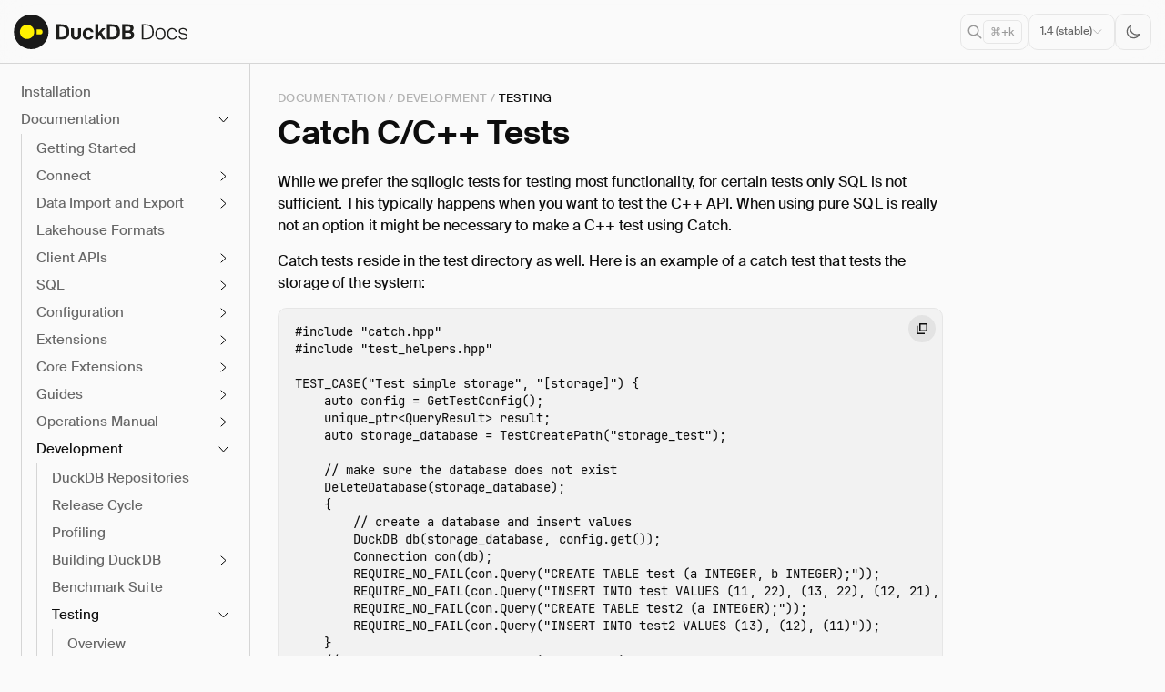

--- FILE ---
content_type: text/html; charset=utf-8
request_url: https://duckdb.org/docs/dev/sqllogictest/catch
body_size: 251
content:
<!DOCTYPE html>
<html lang="en-US">
  <meta charset="utf-8">
  <title>Redirecting&hellip;</title>
  <link rel="canonical" href="https://duckdb.org/docs/stable/dev/sqllogictest/catch.html">
  <script>location="https://duckdb.org/docs/stable/dev/sqllogictest/catch.html"</script>
  <meta http-equiv="refresh" content="0; url=https://duckdb.org/docs/stable/dev/sqllogictest/catch.html">
  <meta name="robots" content="noindex">
  <h1>Redirecting&hellip;</h1>
  <a href="https://duckdb.org/docs/stable/dev/sqllogictest/catch.html">Click here if you are not redirected.</a>
</html>


--- FILE ---
content_type: text/html; charset=utf-8
request_url: https://duckdb.org/docs/stable/dev/sqllogictest/catch
body_size: 67932
content:
<!doctype html>
<html lang="en">
<head>
	<meta charset="utf-8">
	<meta name="viewport" content="width=device-width, initial-scale=1.0, maximum-scale=1.0">
	
	<title>Catch C/C++ Tests – DuckDB</title>
	

	<script src="/js/jquery-3.5.1.min.js"></script>
	
	<link rel="stylesheet" href="/css/main.css">
	

	<link rel="apple-touch-icon" sizes="180x180" href="/images/favicon/apple-touch-icon.png">	
	<link rel="icon" type="image/png" sizes="32x32" href="/images/favicon/favicon-32x32.png">
	<link rel="icon" type="image/png" sizes="16x16" href="/images/favicon/favicon-16x16.png">
	<link rel="manifest" href="/images/favicon/site.webmanifest">
	<link rel="mask-icon" href="/images/favicon/safari-pinned-tab.svg" color="#5bbad5">
	<link rel="shortcut icon" href="/images/favicon/favicon.ico">
	<meta name="msapplication-TileColor" content="#000000">
	<meta name="msapplication-config" content="/images/favicon/browserconfig.xml">
	<meta name="theme-color" content="#ffffff">
	<meta http-equiv="Content-Security-Policy" content="upgrade-insecure-requests" />

	<!-- Begin Jekyll SEO tag v2.8.0 -->
<meta name="generator" content="Jekyll v4.4.1" />
<meta property="og:title" content="Catch C/C++ Tests" />
<meta name="author" content="GitHub User" />
<meta property="og:locale" content="en_US" />
<meta name="description" content="While we prefer the sqllogic tests for testing most functionality, for certain tests only SQL is not sufficient. This typically happens when you want to test the C++ API. When using pure SQL is really not an option it might be necessary to make a C++ test using Catch. Catch tests reside in the test directory as well. Here is an example of a catch test that tests the storage of the system: #include &quot;catch.hpp&quot; #include &quot;test_helpers.hpp&quot; TEST_CASE(&quot;Test simple storage&quot;, &quot;[storage]&quot;) { auto config = GetTestConfig(); unique_ptr&lt;QueryResult&gt; result; auto storage_database = TestCreatePath(&quot;storage_test&quot;); // make sure the database does not exist…" />
<meta property="og:description" content="While we prefer the sqllogic tests for testing most functionality, for certain tests only SQL is not sufficient. This typically happens when you want to test the C++ API. When using pure SQL is really not an option it might be necessary to make a C++ test using Catch. Catch tests reside in the test directory as well. Here is an example of a catch test that tests the storage of the system: #include &quot;catch.hpp&quot; #include &quot;test_helpers.hpp&quot; TEST_CASE(&quot;Test simple storage&quot;, &quot;[storage]&quot;) { auto config = GetTestConfig(); unique_ptr&lt;QueryResult&gt; result; auto storage_database = TestCreatePath(&quot;storage_test&quot;); // make sure the database does not exist…" />
<link rel="canonical" href="https://duckdb.org/docs/stable/dev/sqllogictest/catch.html" />
<meta property="og:url" content="https://duckdb.org/docs/stable/dev/sqllogictest/catch.html" />
<meta property="og:site_name" content="DuckDB" />
<meta property="og:image" content="https://duckdb.org/images/sharingduckdb.jpg" />
<meta property="og:type" content="website" />
<meta name="twitter:card" content="summary" />
<meta property="twitter:image" content="https://duckdb.org/images/sharingduckdb.jpg" />
<meta property="twitter:title" content="Catch C/C++ Tests" />
<meta name="twitter:site" content="@DuckDB" />
<meta name="twitter:creator" content="@GitHub User" />
<script type="application/ld+json">
{"@context":"https://schema.org","@type":"WebPage","author":{"@type":"Person","name":"GitHub User"},"description":"While we prefer the sqllogic tests for testing most functionality, for certain tests only SQL is not sufficient. This typically happens when you want to test the C++ API. When using pure SQL is really not an option it might be necessary to make a C++ test using Catch. Catch tests reside in the test directory as well. Here is an example of a catch test that tests the storage of the system: #include &quot;catch.hpp&quot; #include &quot;test_helpers.hpp&quot; TEST_CASE(&quot;Test simple storage&quot;, &quot;[storage]&quot;) { auto config = GetTestConfig(); unique_ptr&lt;QueryResult&gt; result; auto storage_database = TestCreatePath(&quot;storage_test&quot;); // make sure the database does not exist…","headline":"Catch C/C++ Tests","image":"https://duckdb.org/images/sharingduckdb.jpg","url":"https://duckdb.org/docs/stable/dev/sqllogictest/catch.html"}</script>
<!-- End Jekyll SEO tag -->


	<script src="/js/determine_color_scheme.js"></script>
</head>














<body class="documentation layout_docu">

	<header>
		<div class="headerline">
			<div class="headercontent">
				<div class="duckdbhome">
					<a href="https://duckdb.org/"><img src="/images/logo-dl/DuckDB_Logo-horizontal.svg" alt="DuckDB Logo for Download" class="downloadlogo"></a>
					<div id="duckdb_logo"></div>
				</div>
				<div class="landingmenu">
					<nav class="mobile">
						<div class="hamburger hamburger--squeeze">
							<div class="hamburger-box">
								<div class="hamburger-inner"></div>
							</div>
						</div>
					</nav>
				</div>
				<div class="options">
					<div class="opensearch">
						<svg class="icon"><use href="#search-sm"></use></svg>
						<span class="mac shortcut">⌘+k</span>
						<span class="win shortcut">ctrl+k</span>
					</div>
					
					
					

					
	<!-- this is the default and recommended version - do not show any extra warning -->


					<div class="versionselect">
						<div class="version">
							

							<div><span class="selectedversion" data-current="1.4 (stable)">1.4 (stable)</span><span class="arrow"></div>
							<div class="versionsidebar">
								<ul>
									

									
									

									
										
										
										
											

											<li><a href='/docs/preview/dev/sqllogictest/catch'>1.5-dev"</a></li>
										
									
										
										
										
											

											<li><a href='/docs/stable/dev/sqllogictest/catch'>1.4</a></li>
										
									
										
										
										
											

											<li><a href='/docs/1.3/dev/sqllogictest/catch'>1.3</a></li>
										
									
										
										
										
											

											<li><a href='/docs/1.2/dev/sqllogictest/catch'>1.2</a></li>
										
									
										
										
										
											

											<li><a href='/docs/1.1/dev/sqllogictest/catch'>1.1</a></li>
										
									
										
										
										
											

											<li><a href='/docs/1.0/dev/sqllogictest/catch'>1.0</a></li>
										
									
										
										
										
											

											<li><a href='/docs/0.10/dev/sqllogictest/catch'>0.10</a></li>
										
									
								</ul>
							</div>
						</div>
					</div>

					
					
					<button class="mode" data-mode="dark">
						<svg class="icon icon-sun"><use href="#sun"></use></svg>
						<svg class="icon icon-moon"><use href="#moon-01"></use></svg>
					</button>
				</div>
			</div>
		</div>
	</header>
	

	<main>
	
		<div class="searchoverlay">
	<div>
		<form autocomplete="off">
			<div class="autocomplete">
				<div class="empty_input"></div>
				<input id="q" type="text" name="q" placeholder="Search documentation">
			</div>
		</form>
		<div id="search_results"></div>
		<div class="shortcuts">
			Search Shortcut <span>cmd</span> + <span>k</span> | <span>ctrl</span> + <span>k</span>
		</div>
	</div>
</div>

		<div class="sidenavigation" data-selected="" data-expanded="">
		
	
	<ul class="sidenav">
		
			
				
				
				
				
				
				<li class="item-menu">
				 <a href="/docs/stable/installation/index">Installation</a>   </li>
			
				
			
				
				
				
				
				
				<li class="item-menu active opened hasSub">
				  <span class="show"></span>  Documentation  </li>
			
				
					<ul style="display: block;">
						

						<li class="mainentry-menu index dev">
							 <a href="/docs/stable/index">Getting Started</a>   </li>
						
						

						<li class="mainentry-menu dev hasSub">
							 Connect  <span class="show"></span>   </li>
						
						<ul style="display:none;">
							
							
							<li class="entry-menu">
								 <a href="/docs/stable/connect/overview">Overview</a>  
							</li>
							
							
							
							
							<li class="entry-menu">
								 <a href="/docs/stable/connect/concurrency">Concurrency</a>  
							</li>
							
							
							
						</ul>
						
						

						<li class="mainentry-menu dev hasSub">
							 Data Import and Export  <span class="show"></span>   </li>
						
						<ul style="display:none;">
							
							
							<li class="entry-menu">
								 <a href="/docs/stable/data/overview">Overview</a>  
							</li>
							
							
							
							
							<li class="entry-menu">
								 <a href="/docs/stable/data/data_sources">Data Sources</a>  
							</li>
							
							
							
							
							<li class="entry-menu hasSub">
								 CSV Files  <span class="show"></span>  
							</li>
							
							
							<ul style="display:none;">
								
								
								<li class="subentry-menu">
									 <a href="/docs/stable/data/csv/overview"> Overview </a> 
								</li>
								
								
								
								<li class="subentry-menu">
									 <a href="/docs/stable/data/csv/auto_detection"> Auto Detection </a> 
								</li>
								
								
								
								<li class="subentry-menu">
									 <a href="/docs/stable/data/csv/reading_faulty_csv_files"> Reading Faulty CSV Files </a> 
								</li>
								
								
								
								<li class="subentry-menu">
									 <a href="/docs/stable/data/csv/tips"> Tips </a> 
								</li>
								
								
							</ul>
							
							
							
							<li class="entry-menu hasSub">
								 JSON Files  <span class="show"></span>  
							</li>
							
							
							<ul style="display:none;">
								
								
								<li class="subentry-menu">
									 <a href="/docs/stable/data/json/overview"> Overview </a> 
								</li>
								
								
								
								<li class="subentry-menu">
									 <a href="/docs/stable/data/json/creating_json"> Creating JSON </a> 
								</li>
								
								
								
								<li class="subentry-menu">
									 <a href="/docs/stable/data/json/loading_json"> Loading JSON </a> 
								</li>
								
								
								
								<li class="subentry-menu">
									 <a href="/docs/stable/data/json/writing_json"> Writing JSON </a> 
								</li>
								
								
								
								<li class="subentry-menu">
									 <a href="/docs/stable/data/json/json_type"> JSON Type </a> 
								</li>
								
								
								
								<li class="subentry-menu">
									 <a href="/docs/stable/data/json/json_functions"> JSON Functions </a> 
								</li>
								
								
								
								<li class="subentry-menu">
									 <a href="/docs/stable/data/json/format_settings"> Format Settings </a> 
								</li>
								
								
								
								<li class="subentry-menu">
									 <a href="/docs/stable/data/json/installing_and_loading"> Installing and Loading </a> 
								</li>
								
								
								
								<li class="subentry-menu">
									 <a href="/docs/stable/data/json/sql_to_and_from_json"> SQL to / from JSON </a> 
								</li>
								
								
								
								<li class="subentry-menu">
									 <a href="/docs/stable/data/json/caveats"> Caveats </a> 
								</li>
								
								
							</ul>
							
							
							
							<li class="entry-menu hasSub">
								 Multiple Files  <span class="show"></span>  
							</li>
							
							
							<ul style="display:none;">
								
								
								<li class="subentry-menu">
									 <a href="/docs/stable/data/multiple_files/overview"> Overview </a> 
								</li>
								
								
								
								<li class="subentry-menu">
									 <a href="/docs/stable/data/multiple_files/combining_schemas"> Combining Schemas </a> 
								</li>
								
								
							</ul>
							
							
							
							<li class="entry-menu hasSub">
								 Parquet Files  <span class="show"></span>  
							</li>
							
							
							<ul style="display:none;">
								
								
								<li class="subentry-menu">
									 <a href="/docs/stable/data/parquet/overview"> Overview </a> 
								</li>
								
								
								
								<li class="subentry-menu">
									 <a href="/docs/stable/data/parquet/metadata"> Metadata </a> 
								</li>
								
								
								
								<li class="subentry-menu">
									 <a href="/docs/stable/data/parquet/encryption"> Encryption </a> 
								</li>
								
								
								
								<li class="subentry-menu">
									 <a href="/docs/stable/data/parquet/tips"> Tips </a> 
								</li>
								
								
							</ul>
							
							
							
							<li class="entry-menu hasSub">
								 Partitioning  <span class="show"></span>  
							</li>
							
							
							<ul style="display:none;">
								
								
								<li class="subentry-menu">
									 <a href="/docs/stable/data/partitioning/hive_partitioning"> Hive Partitioning </a> 
								</li>
								
								
								
								<li class="subentry-menu">
									 <a href="/docs/stable/data/partitioning/partitioned_writes"> Partitioned Writes </a> 
								</li>
								
								
							</ul>
							
							
							
							<li class="entry-menu">
								 <a href="/docs/stable/data/appender">Appender</a>  
							</li>
							
							
							
							
							<li class="entry-menu">
								 <a href="/docs/stable/data/insert">INSERT Statements</a>  
							</li>
							
							
							
						</ul>
						
						

						<li class="mainentry-menu lakehouse_formats dev">
							 <a href="/docs/stable/lakehouse_formats">Lakehouse Formats</a>   </li>
						
						

						<li class="mainentry-menu dev hasSub">
							 Client APIs  <span class="show"></span>   </li>
						
						<ul style="display:none;">
							
							
							<li class="entry-menu">
								 <a href="/docs/stable/clients/overview">Overview</a>  
							</li>
							
							
							
							
							<li class="entry-menu">
								 <a href="/docs/stable/clients/tertiary">Tertiary Clients</a>  
							</li>
							
							
							
							
							<li class="entry-menu">
								 <a href="/docs/stable/clients/adbc">ADBC</a>  
							</li>
							
							
							
							
							<li class="entry-menu hasSub">
								 C  <span class="show"></span>  
							</li>
							
							
							<ul style="display:none;">
								
								
								<li class="subentry-menu">
									 <a href="/docs/stable/clients/c/overview"> Overview </a> 
								</li>
								
								
								
								<li class="subentry-menu">
									 <a href="/docs/stable/clients/c/connect"> Startup </a> 
								</li>
								
								
								
								<li class="subentry-menu">
									 <a href="/docs/stable/clients/c/config"> Configuration </a> 
								</li>
								
								
								
								<li class="subentry-menu">
									 <a href="/docs/stable/clients/c/query"> Query </a> 
								</li>
								
								
								
								<li class="subentry-menu">
									 <a href="/docs/stable/clients/c/data_chunk"> Data Chunks </a> 
								</li>
								
								
								
								<li class="subentry-menu">
									 <a href="/docs/stable/clients/c/vector"> Vectors </a> 
								</li>
								
								
								
								<li class="subentry-menu">
									 <a href="/docs/stable/clients/c/value"> Values </a> 
								</li>
								
								
								
								<li class="subentry-menu">
									 <a href="/docs/stable/clients/c/types"> Types </a> 
								</li>
								
								
								
								<li class="subentry-menu">
									 <a href="/docs/stable/clients/c/prepared"> Prepared Statements </a> 
								</li>
								
								
								
								<li class="subentry-menu">
									 <a href="/docs/stable/clients/c/appender"> Appender </a> 
								</li>
								
								
								
								<li class="subentry-menu">
									 <a href="/docs/stable/clients/c/table_functions"> Table Functions </a> 
								</li>
								
								
								
								<li class="subentry-menu">
									 <a href="/docs/stable/clients/c/replacement_scans"> Replacement Scans </a> 
								</li>
								
								
								
								<li class="subentry-menu">
									 <a href="/docs/stable/clients/c/api"> API Reference </a> 
								</li>
								
								
							</ul>
							
							
							
							<li class="entry-menu">
								 <a href="/docs/stable/clients/cpp">C++</a>  
							</li>
							
							
							
							
							<li class="entry-menu hasSub">
								 CLI  <span class="show"></span>  
							</li>
							
							
							<ul style="display:none;">
								
								
								<li class="subentry-menu">
									 <a href="/docs/stable/clients/cli/overview"> Overview </a> 
								</li>
								
								
								
								<li class="subentry-menu">
									 <a href="/docs/stable/clients/cli/arguments"> Arguments </a> 
								</li>
								
								
								
								<li class="subentry-menu">
									 <a href="/docs/stable/clients/cli/dot_commands"> Dot Commands </a> 
								</li>
								
								
								
								<li class="subentry-menu">
									 <a href="/docs/stable/clients/cli/output_formats"> Output Formats </a> 
								</li>
								
								
								
								<li class="subentry-menu">
									 <a href="/docs/stable/clients/cli/editing"> Editing </a> 
								</li>
								
								
								
								<li class="subentry-menu">
									 <a href="/docs/stable/clients/cli/safe_mode"> Safe Mode </a> 
								</li>
								
								
								
								<li class="subentry-menu">
									 <a href="/docs/stable/clients/cli/autocomplete"> Autocomplete </a> 
								</li>
								
								
								
								<li class="subentry-menu">
									 <a href="/docs/stable/clients/cli/syntax_highlighting"> Syntax Highlighting </a> 
								</li>
								
								
								
								<li class="subentry-menu">
									 <a href="/docs/stable/clients/cli/known_issues"> Known Issues </a> 
								</li>
								
								
							</ul>
							
							
							
							<li class="entry-menu">
								 <a href="/docs/stable/clients/dart">Dart</a>  
							</li>
							
							
							
							
							<li class="entry-menu">
								 <a href="/docs/stable/clients/go">Go</a>  
							</li>
							
							
							
							
							<li class="entry-menu">
								 <a href="/docs/stable/clients/java">Java (JDBC)</a>  
							</li>
							
							
							
							
							<li class="entry-menu">
								 <a href="/docs/stable/clients/julia">Julia</a>  
							</li>
							
							
							
							
							<li class="entry-menu hasSub">
								 Node.js (Deprecated)  <span class="show"></span>  
							</li>
							
							
							<ul style="display:none;">
								
								
								<li class="subentry-menu">
									 <a href="/docs/stable/clients/nodejs/overview"> Overview </a> 
								</li>
								
								
								
								<li class="subentry-menu">
									 <a href="/docs/stable/clients/nodejs/reference"> API Reference </a> 
								</li>
								
								
							</ul>
							
							
							
							<li class="entry-menu hasSub">
								 Node.js (Neo)  <span class="show"></span>  
							</li>
							
							
							<ul style="display:none;">
								
								
								<li class="subentry-menu">
									 <a href="/docs/stable/clients/node_neo/overview"> Overview </a> 
								</li>
								
								
							</ul>
							
							
							
							<li class="entry-menu hasSub">
								 ODBC  <span class="show"></span>  
							</li>
							
							
							<ul style="display:none;">
								
								
								<li class="subentry-menu">
									 <a href="/docs/stable/clients/odbc/overview"> Overview </a> 
								</li>
								
								
								
								<li class="subentry-menu">
									 <a href="/docs/stable/clients/odbc/linux"> Linux Setup </a> 
								</li>
								
								
								
								<li class="subentry-menu">
									 <a href="/docs/stable/clients/odbc/windows"> Windows Setup </a> 
								</li>
								
								
								
								<li class="subentry-menu">
									 <a href="/docs/stable/clients/odbc/macos"> macOS Setup </a> 
								</li>
								
								
								
								<li class="subentry-menu">
									 <a href="/docs/stable/clients/odbc/configuration"> Configuration </a> 
								</li>
								
								
							</ul>
							
							
							
							<li class="entry-menu">
								 <a href="/docs/stable/clients/php">PHP</a>  
							</li>
							
							
							
							
							<li class="entry-menu hasSub">
								 Python  <span class="show"></span>  
							</li>
							
							
							<ul style="display:none;">
								
								
								<li class="subentry-menu">
									 <a href="/docs/stable/clients/python/overview"> Overview </a> 
								</li>
								
								
								
								<li class="subentry-menu">
									 <a href="/docs/stable/clients/python/data_ingestion"> Data Ingestion </a> 
								</li>
								
								
								
								<li class="subentry-menu">
									 <a href="/docs/stable/clients/python/conversion"> Conversion between DuckDB and Python </a> 
								</li>
								
								
								
								<li class="subentry-menu">
									 <a href="/docs/stable/clients/python/dbapi"> DB API </a> 
								</li>
								
								
								
								<li class="subentry-menu">
									 <a href="/docs/stable/clients/python/relational_api"> Relational API </a> 
								</li>
								
								
								
								<li class="subentry-menu">
									 <a href="/docs/stable/clients/python/function"> Function API </a> 
								</li>
								
								
								
								<li class="subentry-menu">
									 <a href="/docs/stable/clients/python/types"> Types API </a> 
								</li>
								
								
								
								<li class="subentry-menu">
									 <a href="/docs/stable/clients/python/expression"> Expression API </a> 
								</li>
								
								
								
								<li class="subentry-menu">
									 <a href="/docs/stable/clients/python/spark_api"> Spark API </a> 
								</li>
								
								
								
								<li class="subentry-menu">
									 <a href="/docs/stable/clients/python/reference"> API Reference </a> 
								</li>
								
								
								
								<li class="subentry-menu">
									 <a href="/docs/stable/clients/python/known_issues"> Known Python Issues </a> 
								</li>
								
								
							</ul>
							
							
							
							<li class="entry-menu">
								 <a href="/docs/stable/clients/r">R</a>  
							</li>
							
							
							
							
							<li class="entry-menu">
								 <a href="/docs/stable/clients/rust">Rust</a>  
							</li>
							
							
							
							
							<li class="entry-menu">
								 <a href="/docs/stable/clients/swift">Swift</a>  
							</li>
							
							
							
							
							<li class="entry-menu hasSub">
								 Wasm  <span class="show"></span>  
							</li>
							
							
							<ul style="display:none;">
								
								
								<li class="subentry-menu">
									 <a href="/docs/stable/clients/wasm/overview"> Overview </a> 
								</li>
								
								
								
								<li class="subentry-menu">
									 <a href="/docs/stable/clients/wasm/deploying_duckdb_wasm"> Deploying DuckDB-Wasm </a> 
								</li>
								
								
								
								<li class="subentry-menu">
									 <a href="/docs/stable/clients/wasm/instantiation"> Instantiation </a> 
								</li>
								
								
								
								<li class="subentry-menu">
									 <a href="/docs/stable/clients/wasm/data_ingestion"> Data Ingestion </a> 
								</li>
								
								
								
								<li class="subentry-menu">
									 <a href="/docs/stable/clients/wasm/query"> Query </a> 
								</li>
								
								
								
								<li class="subentry-menu">
									 <a href="/docs/stable/clients/wasm/extensions"> Extensions </a> 
								</li>
								
								
							</ul>
							
							
						</ul>
						
						

						<li class="mainentry-menu dev hasSub">
							 SQL  <span class="show"></span>   </li>
						
						<ul style="display:none;">
							
							
							<li class="entry-menu">
								 <a href="/docs/stable/sql/introduction">Introduction</a>  
							</li>
							
							
							
							
							<li class="entry-menu hasSub">
								 Statements  <span class="show"></span>  
							</li>
							
							
							<ul style="display:none;">
								
								
								<li class="subentry-menu">
									 <a href="/docs/stable/sql/statements/overview"> Overview </a> 
								</li>
								
								
								
								<li class="subentry-menu">
									 <a href="/docs/stable/sql/statements/analyze"> ANALYZE </a> 
								</li>
								
								
								
								<li class="subentry-menu">
									 <a href="/docs/stable/sql/statements/alter_table"> ALTER TABLE </a> 
								</li>
								
								
								
								<li class="subentry-menu">
									 <a href="/docs/stable/sql/statements/alter_view"> ALTER VIEW </a> 
								</li>
								
								
								
								<li class="subentry-menu">
									 <a href="/docs/stable/sql/statements/attach"> ATTACH and DETACH </a> 
								</li>
								
								
								
								<li class="subentry-menu">
									 <a href="/docs/stable/sql/statements/call"> CALL </a> 
								</li>
								
								
								
								<li class="subentry-menu">
									 <a href="/docs/stable/sql/statements/checkpoint"> CHECKPOINT </a> 
								</li>
								
								
								
								<li class="subentry-menu">
									 <a href="/docs/stable/sql/statements/comment_on"> COMMENT ON </a> 
								</li>
								
								
								
								<li class="subentry-menu">
									 <a href="/docs/stable/sql/statements/copy"> COPY </a> 
								</li>
								
								
								
								<li class="subentry-menu">
									 <a href="/docs/stable/sql/statements/create_index"> CREATE INDEX </a> 
								</li>
								
								
								
								<li class="subentry-menu">
									 <a href="/docs/stable/sql/statements/create_macro"> CREATE MACRO </a> 
								</li>
								
								
								
								<li class="subentry-menu">
									 <a href="/docs/stable/sql/statements/create_schema"> CREATE SCHEMA </a> 
								</li>
								
								
								
								<li class="subentry-menu">
									 <a href="/docs/stable/sql/statements/create_secret"> CREATE SECRET </a> 
								</li>
								
								
								
								<li class="subentry-menu">
									 <a href="/docs/stable/sql/statements/create_sequence"> CREATE SEQUENCE </a> 
								</li>
								
								
								
								<li class="subentry-menu">
									 <a href="/docs/stable/sql/statements/create_table"> CREATE TABLE </a> 
								</li>
								
								
								
								<li class="subentry-menu">
									 <a href="/docs/stable/sql/statements/create_view"> CREATE VIEW </a> 
								</li>
								
								
								
								<li class="subentry-menu">
									 <a href="/docs/stable/sql/statements/create_type"> CREATE TYPE </a> 
								</li>
								
								
								
								<li class="subentry-menu">
									 <a href="/docs/stable/sql/statements/delete"> DELETE </a> 
								</li>
								
								
								
								<li class="subentry-menu">
									 <a href="/docs/stable/sql/statements/describe"> DESCRIBE </a> 
								</li>
								
								
								
								<li class="subentry-menu">
									 <a href="/docs/stable/sql/statements/drop"> DROP </a> 
								</li>
								
								
								
								<li class="subentry-menu">
									 <a href="/docs/stable/sql/statements/export"> EXPORT and IMPORT DATABASE </a> 
								</li>
								
								
								
								<li class="subentry-menu">
									 <a href="/docs/stable/sql/statements/insert"> INSERT </a> 
								</li>
								
								
								
								<li class="subentry-menu">
									 <a href="/docs/stable/sql/statements/load_and_install"> LOAD / INSTALL </a> 
								</li>
								
								
								
								<li class="subentry-menu">
									 <a href="/docs/stable/sql/statements/merge_into"> MERGE INTO </a> 
								</li>
								
								
								
								<li class="subentry-menu">
									 <a href="/docs/stable/sql/statements/pivot"> PIVOT </a> 
								</li>
								
								
								
								<li class="subentry-menu">
									 <a href="/docs/stable/sql/statements/profiling"> Profiling </a> 
								</li>
								
								
								
								<li class="subentry-menu">
									 <a href="/docs/stable/sql/statements/select"> SELECT </a> 
								</li>
								
								
								
								<li class="subentry-menu">
									 <a href="/docs/stable/sql/statements/set"> SET / RESET </a> 
								</li>
								
								
								
								<li class="subentry-menu">
									 <a href="/docs/stable/sql/statements/set_variable"> SET VARIABLE </a> 
								</li>
								
								
								
								<li class="subentry-menu">
									 <a href="/docs/stable/sql/statements/show"> SHOW and SHOW DATABASES </a> 
								</li>
								
								
								
								<li class="subentry-menu">
									 <a href="/docs/stable/sql/statements/summarize"> SUMMARIZE </a> 
								</li>
								
								
								
								<li class="subentry-menu">
									 <a href="/docs/stable/sql/statements/transactions"> Transaction Management </a> 
								</li>
								
								
								
								<li class="subentry-menu">
									 <a href="/docs/stable/sql/statements/unpivot"> UNPIVOT </a> 
								</li>
								
								
								
								<li class="subentry-menu">
									 <a href="/docs/stable/sql/statements/update"> UPDATE </a> 
								</li>
								
								
								
								<li class="subentry-menu">
									 <a href="/docs/stable/sql/statements/use"> USE </a> 
								</li>
								
								
								
								<li class="subentry-menu">
									 <a href="/docs/stable/sql/statements/vacuum"> VACUUM </a> 
								</li>
								
								
							</ul>
							
							
							
							<li class="entry-menu hasSub">
								 Query Syntax  <span class="show"></span>  
							</li>
							
							
							<ul style="display:none;">
								
								
								<li class="subentry-menu">
									 <a href="/docs/stable/sql/query_syntax/select"> SELECT </a> 
								</li>
								
								
								
								<li class="subentry-menu">
									 <a href="/docs/stable/sql/query_syntax/from"> FROM and JOIN </a> 
								</li>
								
								
								
								<li class="subentry-menu">
									 <a href="/docs/stable/sql/query_syntax/where"> WHERE </a> 
								</li>
								
								
								
								<li class="subentry-menu">
									 <a href="/docs/stable/sql/query_syntax/groupby"> GROUP BY </a> 
								</li>
								
								
								
								<li class="subentry-menu">
									 <a href="/docs/stable/sql/query_syntax/grouping_sets"> GROUPING SETS </a> 
								</li>
								
								
								
								<li class="subentry-menu">
									 <a href="/docs/stable/sql/query_syntax/having"> HAVING </a> 
								</li>
								
								
								
								<li class="subentry-menu">
									 <a href="/docs/stable/sql/query_syntax/orderby"> ORDER BY </a> 
								</li>
								
								
								
								<li class="subentry-menu">
									 <a href="/docs/stable/sql/query_syntax/limit"> LIMIT and OFFSET </a> 
								</li>
								
								
								
								<li class="subentry-menu">
									 <a href="/docs/stable/sql/query_syntax/sample"> SAMPLE </a> 
								</li>
								
								
								
								<li class="subentry-menu">
									 <a href="/docs/stable/sql/query_syntax/unnest"> Unnesting </a> 
								</li>
								
								
								
								<li class="subentry-menu">
									 <a href="/docs/stable/sql/query_syntax/with"> WITH </a> 
								</li>
								
								
								
								<li class="subentry-menu">
									 <a href="/docs/stable/sql/query_syntax/window"> WINDOW </a> 
								</li>
								
								
								
								<li class="subentry-menu">
									 <a href="/docs/stable/sql/query_syntax/qualify"> QUALIFY </a> 
								</li>
								
								
								
								<li class="subentry-menu">
									 <a href="/docs/stable/sql/query_syntax/values"> VALUES </a> 
								</li>
								
								
								
								<li class="subentry-menu">
									 <a href="/docs/stable/sql/query_syntax/filter"> FILTER </a> 
								</li>
								
								
								
								<li class="subentry-menu">
									 <a href="/docs/stable/sql/query_syntax/setops"> Set Operations </a> 
								</li>
								
								
								
								<li class="subentry-menu">
									 <a href="/docs/stable/sql/query_syntax/prepared_statements"> Prepared Statements </a> 
								</li>
								
								
							</ul>
							
							
							
							<li class="entry-menu hasSub">
								 Data Types  <span class="show"></span>  
							</li>
							
							
							<ul style="display:none;">
								
								
								<li class="subentry-menu">
									 <a href="/docs/stable/sql/data_types/overview"> Overview </a> 
								</li>
								
								
								
								<li class="subentry-menu">
									 <a href="/docs/stable/sql/data_types/array"> Array </a> 
								</li>
								
								
								
								<li class="subentry-menu">
									 <a href="/docs/stable/sql/data_types/bitstring"> Bitstring </a> 
								</li>
								
								
								
								<li class="subentry-menu">
									 <a href="/docs/stable/sql/data_types/blob"> Blob </a> 
								</li>
								
								
								
								<li class="subentry-menu">
									 <a href="/docs/stable/sql/data_types/boolean"> Boolean </a> 
								</li>
								
								
								
								<li class="subentry-menu">
									 <a href="/docs/stable/sql/data_types/date"> Date </a> 
								</li>
								
								
								
								<li class="subentry-menu">
									 <a href="/docs/stable/sql/data_types/enum"> Enum </a> 
								</li>
								
								
								
								<li class="subentry-menu">
									 <a href="/docs/stable/sql/data_types/interval"> Interval </a> 
								</li>
								
								
								
								<li class="subentry-menu">
									 <a href="/docs/stable/sql/data_types/list"> List </a> 
								</li>
								
								
								
								<li class="subentry-menu">
									 <a href="/docs/stable/sql/data_types/literal_types"> Literal Types </a> 
								</li>
								
								
								
								<li class="subentry-menu">
									 <a href="/docs/stable/sql/data_types/map"> Map </a> 
								</li>
								
								
								
								<li class="subentry-menu">
									 <a href="/docs/stable/sql/data_types/nulls"> NULL Values </a> 
								</li>
								
								
								
								<li class="subentry-menu">
									 <a href="/docs/stable/sql/data_types/numeric"> Numeric </a> 
								</li>
								
								
								
								<li class="subentry-menu">
									 <a href="/docs/stable/sql/data_types/struct"> Struct </a> 
								</li>
								
								
								
								<li class="subentry-menu">
									 <a href="/docs/stable/sql/data_types/text"> Text </a> 
								</li>
								
								
								
								<li class="subentry-menu">
									 <a href="/docs/stable/sql/data_types/time"> Time </a> 
								</li>
								
								
								
								<li class="subentry-menu">
									 <a href="/docs/stable/sql/data_types/timestamp"> Timestamp </a> 
								</li>
								
								
								
								<li class="subentry-menu">
									 <a href="/docs/stable/sql/data_types/timezones"> Time Zones </a> 
								</li>
								
								
								
								<li class="subentry-menu">
									 <a href="/docs/stable/sql/data_types/union"> Union </a> 
								</li>
								
								
								
								<li class="subentry-menu">
									 <a href="/docs/stable/sql/data_types/typecasting"> Typecasting </a> 
								</li>
								
								
							</ul>
							
							
							
							<li class="entry-menu hasSub">
								 Expressions  <span class="show"></span>  
							</li>
							
							
							<ul style="display:none;">
								
								
								<li class="subentry-menu">
									 <a href="/docs/stable/sql/expressions/overview"> Overview </a> 
								</li>
								
								
								
								<li class="subentry-menu">
									 <a href="/docs/stable/sql/expressions/case"> CASE Expression </a> 
								</li>
								
								
								
								<li class="subentry-menu">
									 <a href="/docs/stable/sql/expressions/cast"> Casting </a> 
								</li>
								
								
								
								<li class="subentry-menu">
									 <a href="/docs/stable/sql/expressions/collations"> Collations </a> 
								</li>
								
								
								
								<li class="subentry-menu">
									 <a href="/docs/stable/sql/expressions/comparison_operators"> Comparisons </a> 
								</li>
								
								
								
								<li class="subentry-menu">
									 <a href="/docs/stable/sql/expressions/in"> IN Operator </a> 
								</li>
								
								
								
								<li class="subentry-menu">
									 <a href="/docs/stable/sql/expressions/logical_operators"> Logical Operators </a> 
								</li>
								
								
								
								<li class="subentry-menu">
									 <a href="/docs/stable/sql/expressions/star"> Star Expression </a> 
								</li>
								
								
								
								<li class="subentry-menu">
									 <a href="/docs/stable/sql/expressions/subqueries"> Subqueries </a> 
								</li>
								
								
								
								<li class="subentry-menu">
									 <a href="/docs/stable/sql/expressions/try"> TRY </a> 
								</li>
								
								
							</ul>
							
							
							
							<li class="entry-menu hasSub">
								 Functions  <span class="show"></span>  
							</li>
							
							
							<ul style="display:none;">
								
								
								<li class="subentry-menu">
									 <a href="/docs/stable/sql/functions/overview"> Overview </a> 
								</li>
								
								
								
								<li class="subentry-menu">
									 <a href="/docs/stable/sql/functions/aggregates"> Aggregate Functions </a> 
								</li>
								
								
								
								<li class="subentry-menu">
									 <a href="/docs/stable/sql/functions/array"> Array Functions </a> 
								</li>
								
								
								
								<li class="subentry-menu">
									 <a href="/docs/stable/sql/functions/bitstring"> Bitstring Functions </a> 
								</li>
								
								
								
								<li class="subentry-menu">
									 <a href="/docs/stable/sql/functions/blob"> Blob Functions </a> 
								</li>
								
								
								
								<li class="subentry-menu">
									 <a href="/docs/stable/sql/functions/dateformat"> Date Format Functions </a> 
								</li>
								
								
								
								<li class="subentry-menu">
									 <a href="/docs/stable/sql/functions/date"> Date Functions </a> 
								</li>
								
								
								
								<li class="subentry-menu">
									 <a href="/docs/stable/sql/functions/datepart"> Date Part Functions </a> 
								</li>
								
								
								
								<li class="subentry-menu">
									 <a href="/docs/stable/sql/functions/enum"> Enum Functions </a> 
								</li>
								
								
								
								<li class="subentry-menu">
									 <a href="/docs/stable/sql/functions/interval"> Interval Functions </a> 
								</li>
								
								
								
								<li class="subentry-menu">
									 <a href="/docs/stable/sql/functions/lambda"> Lambda Functions </a> 
								</li>
								
								
								
								<li class="subentry-menu">
									 <a href="/docs/stable/sql/functions/list"> List Functions </a> 
								</li>
								
								
								
								<li class="subentry-menu">
									 <a href="/docs/stable/sql/functions/map"> Map Functions </a> 
								</li>
								
								
								
								<li class="subentry-menu">
									 <a href="/docs/stable/sql/functions/nested"> Nested Functions </a> 
								</li>
								
								
								
								<li class="subentry-menu">
									 <a href="/docs/stable/sql/functions/numeric"> Numeric Functions </a> 
								</li>
								
								
								
								<li class="subentry-menu">
									 <a href="/docs/stable/sql/functions/pattern_matching"> Pattern Matching </a> 
								</li>
								
								
								
								<li class="subentry-menu">
									 <a href="/docs/stable/sql/functions/regular_expressions"> Regular Expressions </a> 
								</li>
								
								
								
								<li class="subentry-menu">
									 <a href="/docs/stable/sql/functions/struct"> Struct Functions </a> 
								</li>
								
								
								
								<li class="subentry-menu">
									 <a href="/docs/stable/sql/functions/text"> Text Functions </a> 
								</li>
								
								
								
								<li class="subentry-menu">
									 <a href="/docs/stable/sql/functions/time"> Time Functions </a> 
								</li>
								
								
								
								<li class="subentry-menu">
									 <a href="/docs/stable/sql/functions/timestamp"> Timestamp Functions </a> 
								</li>
								
								
								
								<li class="subentry-menu">
									 <a href="/docs/stable/sql/functions/timestamptz"> Timestamp with Time Zone Functions </a> 
								</li>
								
								
								
								<li class="subentry-menu">
									 <a href="/docs/stable/sql/functions/union"> Union Functions </a> 
								</li>
								
								
								
								<li class="subentry-menu">
									 <a href="/docs/stable/sql/functions/utility"> Utility Functions </a> 
								</li>
								
								
								
								<li class="subentry-menu">
									 <a href="/docs/stable/sql/functions/window_functions"> Window Functions </a> 
								</li>
								
								
							</ul>
							
							
							
							<li class="entry-menu">
								 <a href="/docs/stable/sql/constraints">Constraints</a>  
							</li>
							
							
							
							
							<li class="entry-menu">
								 <a href="/docs/stable/sql/indexes">Indexes</a>  
							</li>
							
							
							
							
							<li class="entry-menu hasSub">
								 Meta Queries  <span class="show"></span>  
							</li>
							
							
							<ul style="display:none;">
								
								
								<li class="subentry-menu">
									 <a href="/docs/stable/sql/meta/information_schema"> Information Schema </a> 
								</li>
								
								
								
								<li class="subentry-menu">
									 <a href="/docs/stable/sql/meta/duckdb_table_functions"> Metadata Functions </a> 
								</li>
								
								
							</ul>
							
							
							
							<li class="entry-menu hasSub">
								 DuckDB's SQL Dialect  <span class="show"></span>  
							</li>
							
							
							<ul style="display:none;">
								
								
								<li class="subentry-menu">
									 <a href="/docs/stable/sql/dialect/overview"> Overview </a> 
								</li>
								
								
								
								<li class="subentry-menu">
									 <a href="/docs/stable/sql/dialect/indexing"> Indexing </a> 
								</li>
								
								
								
								<li class="subentry-menu">
									 <a href="/docs/stable/sql/dialect/friendly_sql"> Friendly SQL </a> 
								</li>
								
								
								
								<li class="subentry-menu">
									 <a href="/docs/stable/sql/dialect/keywords_and_identifiers"> Keywords and Identifiers </a> 
								</li>
								
								
								
								<li class="subentry-menu">
									 <a href="/docs/stable/sql/dialect/order_preservation"> Order Preservation </a> 
								</li>
								
								
								
								<li class="subentry-menu">
									 <a href="/docs/stable/sql/dialect/postgresql_compatibility"> PostgreSQL Compatibility </a> 
								</li>
								
								
								
								<li class="subentry-menu">
									 <a href="/docs/stable/sql/dialect/sql_quirks"> SQL Quirks </a> 
								</li>
								
								
							</ul>
							
							
							
							<li class="entry-menu">
								 <a href="/docs/stable/sql/samples">Samples</a>  
							</li>
							
							
							
						</ul>
						
						

						<li class="mainentry-menu dev hasSub">
							 Configuration  <span class="show"></span>   </li>
						
						<ul style="display:none;">
							
							
							<li class="entry-menu">
								 <a href="/docs/stable/configuration/overview">Overview</a>  
							</li>
							
							
							
							
							<li class="entry-menu">
								 <a href="/docs/stable/configuration/pragmas">Pragmas</a>  
							</li>
							
							
							
							
							<li class="entry-menu">
								 <a href="/docs/stable/configuration/secrets_manager">Secrets Manager</a>  
							</li>
							
							
							
						</ul>
						
						

						<li class="mainentry-menu dev hasSub">
							 Extensions  <span class="show"></span>   </li>
						
						<ul style="display:none;">
							
							
							<li class="entry-menu">
								 <a href="/docs/stable/extensions/overview">Overview</a>  
							</li>
							
							
							
							
							<li class="entry-menu">
								 <a href="/docs/stable/extensions/installing_extensions">Installing Extensions</a>  
							</li>
							
							
							
							
							<li class="entry-menu">
								 <a href="/docs/stable/extensions/advanced_installation_methods">Advanced Installation Methods</a>  
							</li>
							
							
							
							
							<li class="entry-menu">
								 <a href="/docs/stable/extensions/extension_distribution">Distributing Extensions</a>  
							</li>
							
							
							
							
							<li class="entry-menu">
								 <a href="/docs/stable/extensions/versioning_of_extensions">Versioning of Extensions</a>  
							</li>
							
							
							
							
							<li class="entry-menu">
								 <a href="/docs/stable/extensions/troubleshooting">Troubleshooting of Extensions</a>  
							</li>
							
							
							
						</ul>
						
						

						<li class="mainentry-menu dev hasSub">
							 Core Extensions  <span class="show"></span>   </li>
						
						<ul style="display:none;">
							
							
							<li class="entry-menu">
								 <a href="/docs/stable/core_extensions/overview">Overview</a>  
							</li>
							
							
							
							
							<li class="entry-menu">
								 <a href="/docs/stable/core_extensions/autocomplete">AutoComplete</a>  
							</li>
							
							
							
							
							<li class="entry-menu">
								 <a href="/docs/stable/core_extensions/avro">Avro</a>  
							</li>
							
							
							
							
							<li class="entry-menu">
								 <a href="/docs/stable/core_extensions/aws">AWS</a>  
							</li>
							
							
							
							
							<li class="entry-menu">
								 <a href="/docs/stable/core_extensions/azure">Azure</a>  
							</li>
							
							
							
							
							<li class="entry-menu">
								 <a href="/docs/stable/core_extensions/delta">Delta</a>  
							</li>
							
							
							
							
							<li class="entry-menu">
								 <a href="/docs/stable/core_extensions/ducklake">DuckLake</a>  
							</li>
							
							
							
							
							<li class="entry-menu">
								 <a href="/docs/stable/core_extensions/encodings">Encodings</a>  
							</li>
							
							
							
							
							<li class="entry-menu">
								 <a href="/docs/stable/core_extensions/excel">Excel</a>  
							</li>
							
							
							
							
							<li class="entry-menu">
								 <a href="/docs/stable/core_extensions/full_text_search">Full Text Search</a>  
							</li>
							
							
							
							
							<li class="entry-menu hasSub">
								 httpfs (HTTP and S3)  <span class="show"></span>  
							</li>
							
							
							<ul style="display:none;">
								
								
								<li class="subentry-menu">
									 <a href="/docs/stable/core_extensions/httpfs/overview"> Overview </a> 
								</li>
								
								
								
								<li class="subentry-menu">
									 <a href="/docs/stable/core_extensions/httpfs/https"> HTTP(S) Support </a> 
								</li>
								
								
								
								<li class="subentry-menu">
									 <a href="/docs/stable/core_extensions/httpfs/hugging_face"> Hugging Face </a> 
								</li>
								
								
								
								<li class="subentry-menu">
									 <a href="/docs/stable/core_extensions/httpfs/s3api"> S3 API Support </a> 
								</li>
								
								
								
								<li class="subentry-menu">
									 <a href="/docs/stable/core_extensions/httpfs/s3api_legacy_authentication"> Legacy Authentication Scheme for S3 API </a> 
								</li>
								
								
							</ul>
							
							
							
							<li class="entry-menu hasSub">
								 Iceberg  <span class="show"></span>  
							</li>
							
							
							<ul style="display:none;">
								
								
								<li class="subentry-menu">
									 <a href="/docs/stable/core_extensions/iceberg/overview"> Overview </a> 
								</li>
								
								
								
								<li class="subentry-menu">
									 <a href="/docs/stable/core_extensions/iceberg/iceberg_rest_catalogs"> Iceberg REST Catalogs </a> 
								</li>
								
								
								
								<li class="subentry-menu">
									 <a href="/docs/stable/core_extensions/iceberg/amazon_s3_tables"> Amazon S3 Tables </a> 
								</li>
								
								
								
								<li class="subentry-menu">
									 <a href="/docs/stable/core_extensions/iceberg/amazon_sagemaker_lakehouse"> Amazon SageMaker Lakehouse (AWS Glue) </a> 
								</li>
								
								
								
								<li class="subentry-menu">
									 <a href="/docs/stable/core_extensions/iceberg/troubleshooting"> Troubleshooting </a> 
								</li>
								
								
							</ul>
							
							
							
							<li class="entry-menu">
								 <a href="/docs/stable/core_extensions/icu">ICU</a>  
							</li>
							
							
							
							
							<li class="entry-menu">
								 <a href="/docs/stable/core_extensions/inet">inet</a>  
							</li>
							
							
							
							
							<li class="entry-menu">
								 <a href="/docs/stable/core_extensions/jemalloc">jemalloc</a>  
							</li>
							
							
							
							
							<li class="entry-menu">
								 <a href="/docs/stable/core_extensions/mysql">MySQL</a>  
							</li>
							
							
							
							
							<li class="entry-menu">
								 <a href="/docs/stable/core_extensions/postgres">PostgreSQL</a>  
							</li>
							
							
							
							
							<li class="entry-menu hasSub">
								 Spatial  <span class="show"></span>  
							</li>
							
							
							<ul style="display:none;">
								
								
								<li class="subentry-menu">
									 <a href="/docs/stable/core_extensions/spatial/overview"> Overview </a> 
								</li>
								
								
								
								<li class="subentry-menu">
									 <a href="/docs/stable/core_extensions/spatial/functions"> Function Reference </a> 
								</li>
								
								
								
								<li class="subentry-menu">
									 <a href="/docs/stable/core_extensions/spatial/r-tree_indexes"> R-Tree Indexes </a> 
								</li>
								
								
								
								<li class="subentry-menu">
									 <a href="/docs/stable/core_extensions/spatial/gdal"> GDAL Integration </a> 
								</li>
								
								
							</ul>
							
							
							
							<li class="entry-menu">
								 <a href="/docs/stable/core_extensions/sqlite">SQLite</a>  
							</li>
							
							
							
							
							<li class="entry-menu">
								 <a href="/docs/stable/core_extensions/tpcds">TPC-DS</a>  
							</li>
							
							
							
							
							<li class="entry-menu">
								 <a href="/docs/stable/core_extensions/tpch">TPC-H</a>  
							</li>
							
							
							
							
							<li class="entry-menu">
								 <a href="/docs/stable/core_extensions/ui">UI</a>  
							</li>
							
							
							
							
							<li class="entry-menu">
								 <a href="/docs/stable/core_extensions/unity_catalog">Unity Catalog</a>  
							</li>
							
							
							
							
							<li class="entry-menu">
								 <a href="/docs/stable/core_extensions/vortex">Vortex</a>  
							</li>
							
							
							
							
							<li class="entry-menu">
								 <a href="/docs/stable/core_extensions/vss">VSS</a>  
							</li>
							
							
							
						</ul>
						
						

						<li class="mainentry-menu dev hasSub">
							 Guides  <span class="show"></span>   </li>
						
						<ul style="display:none;">
							
							
							<li class="entry-menu">
								 <a href="/docs/stable/guides/overview">Overview</a>  
							</li>
							
							
							
							
							<li class="entry-menu hasSub">
								 Data Viewers  <span class="show"></span>  
							</li>
							
							
							<ul style="display:none;">
								
								
								<li class="subentry-menu">
									 <a href="/docs/stable/guides/data_viewers/tableau"> Tableau </a> 
								</li>
								
								
								
								<li class="subentry-menu">
									 <a href="/docs/stable/guides/data_viewers/youplot"> CLI Charting with YouPlot </a> 
								</li>
								
								
							</ul>
							
							
							
							<li class="entry-menu hasSub">
								 Database Integration  <span class="show"></span>  
							</li>
							
							
							<ul style="display:none;">
								
								
								<li class="subentry-menu">
									 <a href="/docs/stable/guides/database_integration/overview"> Overview </a> 
								</li>
								
								
								
								<li class="subentry-menu">
									 <a href="/docs/stable/guides/database_integration/mysql"> MySQL Import </a> 
								</li>
								
								
								
								<li class="subentry-menu">
									 <a href="/docs/stable/guides/database_integration/postgres"> PostgreSQL Import </a> 
								</li>
								
								
								
								<li class="subentry-menu">
									 <a href="/docs/stable/guides/database_integration/sqlite"> SQLite Import </a> 
								</li>
								
								
							</ul>
							
							
							
							<li class="entry-menu hasSub">
								 File Formats  <span class="show"></span>  
							</li>
							
							
							<ul style="display:none;">
								
								
								<li class="subentry-menu">
									 <a href="/docs/stable/guides/file_formats/overview"> Overview </a> 
								</li>
								
								
								
								<li class="subentry-menu">
									 <a href="/docs/stable/guides/file_formats/csv_import"> CSV Import </a> 
								</li>
								
								
								
								<li class="subentry-menu">
									 <a href="/docs/stable/guides/file_formats/csv_export"> CSV Export </a> 
								</li>
								
								
								
								<li class="subentry-menu">
									 <a href="/docs/stable/guides/file_formats/read_file"> Directly Reading Files </a> 
								</li>
								
								
								
								<li class="subentry-menu">
									 <a href="/docs/stable/guides/file_formats/excel_import"> Excel Import </a> 
								</li>
								
								
								
								<li class="subentry-menu">
									 <a href="/docs/stable/guides/file_formats/excel_export"> Excel Export </a> 
								</li>
								
								
								
								<li class="subentry-menu">
									 <a href="/docs/stable/guides/file_formats/json_import"> JSON Import </a> 
								</li>
								
								
								
								<li class="subentry-menu">
									 <a href="/docs/stable/guides/file_formats/json_export"> JSON Export </a> 
								</li>
								
								
								
								<li class="subentry-menu">
									 <a href="/docs/stable/guides/file_formats/parquet_import"> Parquet Import </a> 
								</li>
								
								
								
								<li class="subentry-menu">
									 <a href="/docs/stable/guides/file_formats/parquet_export"> Parquet Export </a> 
								</li>
								
								
								
								<li class="subentry-menu">
									 <a href="/docs/stable/guides/file_formats/query_parquet"> Querying Parquet Files </a> 
								</li>
								
								
								
								<li class="subentry-menu">
									 <a href="/docs/stable/guides/file_formats/file_access"> File Access with the file: Protocol </a> 
								</li>
								
								
							</ul>
							
							
							
							<li class="entry-menu hasSub">
								 Network and Cloud Storage  <span class="show"></span>  
							</li>
							
							
							<ul style="display:none;">
								
								
								<li class="subentry-menu">
									 <a href="/docs/stable/guides/network_cloud_storage/overview"> Overview </a> 
								</li>
								
								
								
								<li class="subentry-menu">
									 <a href="/docs/stable/guides/network_cloud_storage/http_import"> HTTP Parquet Import </a> 
								</li>
								
								
								
								<li class="subentry-menu">
									 <a href="/docs/stable/guides/network_cloud_storage/s3_import"> S3 Parquet Import </a> 
								</li>
								
								
								
								<li class="subentry-menu">
									 <a href="/docs/stable/guides/network_cloud_storage/s3_export"> S3 Parquet Export </a> 
								</li>
								
								
								
								<li class="subentry-menu">
									 <a href="/docs/stable/guides/network_cloud_storage/s3_iceberg_import"> S3 Iceberg Import </a> 
								</li>
								
								
								
								<li class="subentry-menu">
									 <a href="/docs/stable/guides/network_cloud_storage/s3_express_one"> S3 Express One </a> 
								</li>
								
								
								
								<li class="subentry-menu">
									 <a href="/docs/stable/guides/network_cloud_storage/gcs_import"> GCS Import </a> 
								</li>
								
								
								
								<li class="subentry-menu">
									 <a href="/docs/stable/guides/network_cloud_storage/cloudflare_r2_import"> Cloudflare R2 Import </a> 
								</li>
								
								
								
								<li class="subentry-menu">
									 <a href="/docs/stable/guides/network_cloud_storage/duckdb_over_https_or_s3"> DuckDB over HTTPS / S3 </a> 
								</li>
								
								
								
								<li class="subentry-menu">
									 <a href="/docs/stable/guides/network_cloud_storage/fastly_object_storage_import"> Fastly Object Storage Import </a> 
								</li>
								
								
							</ul>
							
							
							
							<li class="entry-menu hasSub">
								 Meta Queries  <span class="show"></span>  
							</li>
							
							
							<ul style="display:none;">
								
								
								<li class="subentry-menu">
									 <a href="/docs/stable/guides/meta/describe"> Describe Table </a> 
								</li>
								
								
								
								<li class="subentry-menu">
									 <a href="/docs/stable/guides/meta/explain"> EXPLAIN: Inspect Query Plans </a> 
								</li>
								
								
								
								<li class="subentry-menu">
									 <a href="/docs/stable/guides/meta/explain_analyze"> EXPLAIN ANALYZE: Profile Queries </a> 
								</li>
								
								
								
								<li class="subentry-menu">
									 <a href="/docs/stable/guides/meta/list_tables"> List Tables </a> 
								</li>
								
								
								
								<li class="subentry-menu">
									 <a href="/docs/stable/guides/meta/summarize"> Summarize </a> 
								</li>
								
								
								
								<li class="subentry-menu">
									 <a href="/docs/stable/guides/meta/duckdb_environment"> DuckDB Environment </a> 
								</li>
								
								
							</ul>
							
							
							
							<li class="entry-menu hasSub">
								 ODBC  <span class="show"></span>  
							</li>
							
							
							<ul style="display:none;">
								
								
								<li class="subentry-menu">
									 <a href="/docs/stable/guides/odbc/general"> ODBC Guide </a> 
								</li>
								
								
							</ul>
							
							
							
							<li class="entry-menu hasSub">
								 Performance  <span class="show"></span>  
							</li>
							
							
							<ul style="display:none;">
								
								
								<li class="subentry-menu">
									 <a href="/docs/stable/guides/performance/overview"> Overview </a> 
								</li>
								
								
								
								<li class="subentry-menu">
									 <a href="/docs/stable/guides/performance/environment"> Environment </a> 
								</li>
								
								
								
								<li class="subentry-menu">
									 <a href="/docs/stable/guides/performance/import"> Import </a> 
								</li>
								
								
								
								<li class="subentry-menu">
									 <a href="/docs/stable/guides/performance/schema"> Schema </a> 
								</li>
								
								
								
								<li class="subentry-menu">
									 <a href="/docs/stable/guides/performance/indexing"> Indexing </a> 
								</li>
								
								
								
								<li class="subentry-menu">
									 <a href="/docs/stable/guides/performance/join_operations"> Join Operations </a> 
								</li>
								
								
								
								<li class="subentry-menu">
									 <a href="/docs/stable/guides/performance/file_formats"> File Formats </a> 
								</li>
								
								
								
								<li class="subentry-menu">
									 <a href="/docs/stable/guides/performance/how_to_tune_workloads"> How to Tune Workloads </a> 
								</li>
								
								
								
								<li class="subentry-menu">
									 <a href="/docs/stable/guides/performance/my_workload_is_slow"> My Workload Is Slow </a> 
								</li>
								
								
								
								<li class="subentry-menu">
									 <a href="/docs/stable/guides/performance/benchmarks"> Benchmarks </a> 
								</li>
								
								
								
								<li class="subentry-menu">
									 <a href="/docs/stable/guides/performance/working_with_huge_databases"> Working with Huge Databases </a> 
								</li>
								
								
							</ul>
							
							
							
							<li class="entry-menu hasSub">
								 Python  <span class="show"></span>  
							</li>
							
							
							<ul style="display:none;">
								
								
								<li class="subentry-menu">
									 <a href="/docs/stable/guides/python/install"> Installation </a> 
								</li>
								
								
								
								<li class="subentry-menu">
									 <a href="/docs/stable/guides/python/execute_sql"> Executing SQL </a> 
								</li>
								
								
								
								<li class="subentry-menu">
									 <a href="/docs/stable/guides/python/jupyter"> Jupyter Notebooks </a> 
								</li>
								
								
								
								<li class="subentry-menu">
									 <a href="/docs/stable/guides/python/marimo"> marimo Notebooks </a> 
								</li>
								
								
								
								<li class="subentry-menu">
									 <a href="/docs/stable/guides/python/sql_on_pandas"> SQL on Pandas </a> 
								</li>
								
								
								
								<li class="subentry-menu">
									 <a href="/docs/stable/guides/python/import_pandas"> Import from Pandas </a> 
								</li>
								
								
								
								<li class="subentry-menu">
									 <a href="/docs/stable/guides/python/export_pandas"> Export to Pandas </a> 
								</li>
								
								
								
								<li class="subentry-menu">
									 <a href="/docs/stable/guides/python/import_numpy"> Import from Numpy </a> 
								</li>
								
								
								
								<li class="subentry-menu">
									 <a href="/docs/stable/guides/python/export_numpy"> Export to Numpy </a> 
								</li>
								
								
								
								<li class="subentry-menu">
									 <a href="/docs/stable/guides/python/sql_on_arrow"> SQL on Arrow </a> 
								</li>
								
								
								
								<li class="subentry-menu">
									 <a href="/docs/stable/guides/python/import_arrow"> Import from Arrow </a> 
								</li>
								
								
								
								<li class="subentry-menu">
									 <a href="/docs/stable/guides/python/export_arrow"> Export to Arrow </a> 
								</li>
								
								
								
								<li class="subentry-menu">
									 <a href="/docs/stable/guides/python/relational_api_pandas"> Relational API on Pandas </a> 
								</li>
								
								
								
								<li class="subentry-menu">
									 <a href="/docs/stable/guides/python/multiple_threads"> Multiple Python Threads </a> 
								</li>
								
								
								
								<li class="subentry-menu">
									 <a href="/docs/stable/guides/python/ibis"> Integration with Ibis </a> 
								</li>
								
								
								
								<li class="subentry-menu">
									 <a href="/docs/stable/guides/python/polars"> Integration with Polars </a> 
								</li>
								
								
								
								<li class="subentry-menu">
									 <a href="/docs/stable/guides/python/filesystems"> Using fsspec Filesystems </a> 
								</li>
								
								
							</ul>
							
							
							
							<li class="entry-menu hasSub">
								 SQL Editors  <span class="show"></span>  
							</li>
							
							
							<ul style="display:none;">
								
								
								<li class="subentry-menu">
									 <a href="/docs/stable/guides/sql_editors/dbeaver"> DBeaver SQL IDE </a> 
								</li>
								
								
							</ul>
							
							
							
							<li class="entry-menu hasSub">
								 SQL Features  <span class="show"></span>  
							</li>
							
							
							<ul style="display:none;">
								
								
								<li class="subentry-menu">
									 <a href="/docs/stable/guides/sql_features/asof_join"> AsOf Join </a> 
								</li>
								
								
								
								<li class="subentry-menu">
									 <a href="/docs/stable/guides/sql_features/full_text_search"> Full-Text Search </a> 
								</li>
								
								
								
								<li class="subentry-menu">
									 <a href="/docs/stable/guides/sql_features/graph_queries"> Graph Queries </a> 
								</li>
								
								
								
								<li class="subentry-menu">
									 <a href="/docs/stable/guides/sql_features/query_and_query_table_functions"> query and query_table Functions </a> 
								</li>
								
								
								
								<li class="subentry-menu">
									 <a href="/docs/stable/guides/sql_features/merge"> Merge Statement for SCD Type 2 </a> 
								</li>
								
								
								
								<li class="subentry-menu">
									 <a href="/docs/stable/guides/sql_features/timestamps"> Timestamp Issues </a> 
								</li>
								
								
							</ul>
							
							
							
							<li class="entry-menu hasSub">
								 Snippets  <span class="show"></span>  
							</li>
							
							
							<ul style="display:none;">
								
								
								<li class="subentry-menu">
									 <a href="/docs/stable/guides/snippets/create_synthetic_data"> Creating Synthetic Data </a> 
								</li>
								
								
								
								<li class="subentry-menu">
									 <a href="/docs/stable/guides/snippets/dutch_railway_datasets"> Dutch Railway Datasets </a> 
								</li>
								
								
								
								<li class="subentry-menu">
									 <a href="/docs/stable/guides/snippets/sharing_macros"> Sharing Macros </a> 
								</li>
								
								
								
								<li class="subentry-menu">
									 <a href="/docs/stable/guides/snippets/analyze_git_repository"> Analyzing a Git Repository </a> 
								</li>
								
								
								
								<li class="subentry-menu">
									 <a href="/docs/stable/guides/snippets/importing_duckbox_tables"> Importing Duckbox Tables </a> 
								</li>
								
								
								
								<li class="subentry-menu">
									 <a href="/docs/stable/guides/snippets/copy_in-memory_database_to_file"> Copying an In-Memory Database to a File </a> 
								</li>
								
								
							</ul>
							
							
							
							<li class="entry-menu hasSub">
								 Troubleshooting  <span class="show"></span>  
							</li>
							
							
							<ul style="display:none;">
								
								
								<li class="subentry-menu">
									 <a href="/docs/stable/guides/troubleshooting/crashes"> Crashes </a> 
								</li>
								
								
								
								<li class="subentry-menu">
									 <a href="/docs/stable/guides/troubleshooting/oom_errors"> Out of Memory Errors </a> 
								</li>
								
								
							</ul>
							
							
							
							<li class="entry-menu">
								 <a href="/docs/stable/guides/glossary">Glossary of Terms</a>  
							</li>
							
							
							
							
							<li class="entry-menu">
								 <a href="/docs/stable/guides/offline-copy">Browsing Offline</a>  
							</li>
							
							
							
						</ul>
						
						

						<li class="mainentry-menu dev hasSub">
							 Operations Manual  <span class="show"></span>   </li>
						
						<ul style="display:none;">
							
							
							<li class="entry-menu">
								 <a href="/docs/stable/operations_manual/overview">Overview</a>  
							</li>
							
							
							
							
							<li class="entry-menu hasSub">
								 DuckDB's Footprint  <span class="show"></span>  
							</li>
							
							
							<ul style="display:none;">
								
								
								<li class="subentry-menu">
									 <a href="/docs/stable/operations_manual/footprint_of_duckdb/files_created_by_duckdb"> Files Created by DuckDB </a> 
								</li>
								
								
								
								<li class="subentry-menu">
									 <a href="/docs/stable/operations_manual/footprint_of_duckdb/gitignore_for_duckdb"> Gitignore for DuckDB </a> 
								</li>
								
								
								
								<li class="subentry-menu">
									 <a href="/docs/stable/operations_manual/footprint_of_duckdb/reclaiming_space"> Reclaiming Space </a> 
								</li>
								
								
							</ul>
							
							
							
							<li class="entry-menu hasSub">
								 Installing DuckDB  <span class="show"></span>  
							</li>
							
							
							<ul style="display:none;">
								
								
								<li class="subentry-menu">
									 <a href="/docs/stable/operations_manual/installing_duckdb/install_script"> Install Script </a> 
								</li>
								
								
							</ul>
							
							
							
							<li class="entry-menu hasSub">
								 Logging  <span class="show"></span>  
							</li>
							
							
							<ul style="display:none;">
								
								
								<li class="subentry-menu">
									 <a href="/docs/stable/operations_manual/logging/overview"> Overview </a> 
								</li>
								
								
							</ul>
							
							
							
							<li class="entry-menu hasSub">
								 Securing DuckDB  <span class="show"></span>  
							</li>
							
							
							<ul style="display:none;">
								
								
								<li class="subentry-menu">
									 <a href="/docs/stable/operations_manual/securing_duckdb/overview"> Overview </a> 
								</li>
								
								
								
								<li class="subentry-menu">
									 <a href="/docs/stable/operations_manual/securing_duckdb/embedding_duckdb"> Embedding DuckDB </a> 
								</li>
								
								
								
								<li class="subentry-menu">
									 <a href="/docs/stable/operations_manual/securing_duckdb/securing_extensions"> Securing Extensions </a> 
								</li>
								
								
							</ul>
							
							
							
							<li class="entry-menu">
								 <a href="/docs/stable/operations_manual/non-deterministic_behavior">Non-Deterministic Behavior</a>  
							</li>
							
							
							
							
							<li class="entry-menu">
								 <a href="/docs/stable/operations_manual/limits">Limits</a>  
							</li>
							
							
							
							
							<li class="entry-menu">
								 <a href="/docs/stable/operations_manual/duckdb_docker">DuckDB Docker Container</a>  
							</li>
							
							
							
						</ul>
						
						

						<li class="mainentry-menu dev hasSub opened">
							 Development  <span class="show"></span>   </li>
						
						<ul style="display:block;">
							
							
							<li class="entry-menu">
								 <a href="/docs/stable/dev/repositories">DuckDB Repositories</a>  
							</li>
							
							
							
							
							<li class="entry-menu">
								 <a href="/docs/stable/dev/release_cycle">Release Cycle</a>  
							</li>
							
							
							
							
							<li class="entry-menu">
								 <a href="/docs/stable/dev/profiling">Profiling</a>  
							</li>
							
							
							
							
							<li class="entry-menu hasSub">
								 Building DuckDB  <span class="show"></span>  
							</li>
							
							
							<ul style="display:none;">
								
								
								<li class="subentry-menu">
									 <a href="/docs/stable/dev/building/overview"> Overview </a> 
								</li>
								
								
								
								<li class="subentry-menu">
									 <a href="/docs/stable/dev/building/build_configuration"> Build Configuration </a> 
								</li>
								
								
								
								<li class="subentry-menu">
									 <a href="/docs/stable/dev/building/building_extensions"> Building Extensions </a> 
								</li>
								
								
								
								<li class="subentry-menu">
									 <a href="/docs/stable/dev/building/android"> Android </a> 
								</li>
								
								
								
								<li class="subentry-menu">
									 <a href="/docs/stable/dev/building/linux"> Linux </a> 
								</li>
								
								
								
								<li class="subentry-menu">
									 <a href="/docs/stable/dev/building/macos"> macOS </a> 
								</li>
								
								
								
								<li class="subentry-menu">
									 <a href="/docs/stable/dev/building/raspberry_pi"> Raspberry Pi </a> 
								</li>
								
								
								
								<li class="subentry-menu">
									 <a href="/docs/stable/dev/building/windows"> Windows </a> 
								</li>
								
								
								
								<li class="subentry-menu">
									 <a href="/docs/stable/dev/building/python"> Python </a> 
								</li>
								
								
								
								<li class="subentry-menu">
									 <a href="/docs/stable/dev/building/r"> R </a> 
								</li>
								
								
								
								<li class="subentry-menu">
									 <a href="/docs/stable/dev/building/troubleshooting"> Troubleshooting </a> 
								</li>
								
								
								
								<li class="subentry-menu">
									 <a href="/docs/stable/dev/building/unofficial_and_unsupported_platforms"> Unofficial and Unsupported Platforms </a> 
								</li>
								
								
							</ul>
							
							
							
							<li class="entry-menu">
								 <a href="/docs/stable/dev/benchmark">Benchmark Suite</a>  
							</li>
							
							
							
							
							<li class="entry-menu hasSub opened">
								 Testing  <span class="show"></span>  
							</li>
							
							
							<ul style="display:block;">
								
								
								<li class="subentry-menu">
									 <a href="/docs/stable/dev/sqllogictest/overview"> Overview </a> 
								</li>
								
								
								
								<li class="subentry-menu">
									 <a href="/docs/stable/dev/sqllogictest/intro"> sqllogictest Introduction </a> 
								</li>
								
								
								
								<li class="subentry-menu">
									 <a href="/docs/stable/dev/sqllogictest/writing_tests"> Writing Tests </a> 
								</li>
								
								
								
								<li class="subentry-menu">
									 <a href="/docs/stable/dev/sqllogictest/debugging"> Debugging </a> 
								</li>
								
								
								
								<li class="subentry-menu">
									 <a href="/docs/stable/dev/sqllogictest/result_verification"> Result Verification </a> 
								</li>
								
								
								
								<li class="subentry-menu">
									 <a href="/docs/stable/dev/sqllogictest/persistent_testing"> Persistent Testing </a> 
								</li>
								
								
								
								<li class="subentry-menu">
									 <a href="/docs/stable/dev/sqllogictest/loops"> Loops </a> 
								</li>
								
								
								
								<li class="subentry-menu">
									 <a href="/docs/stable/dev/sqllogictest/multiple_connections"> Multiple Connections </a> 
								</li>
								
								
								
								<li class="subentry-menu active opened">
									 <a href="/docs/stable/dev/sqllogictest/catch"> Catch </a> 
								</li>
								
								
							</ul>
							
							
						</ul>
						
						

						<li class="mainentry-menu dev hasSub">
							 Internals  <span class="show"></span>   </li>
						
						<ul style="display:none;">
							
							
							<li class="entry-menu">
								 <a href="/docs/stable/internals/overview">Overview</a>  
							</li>
							
							
							
							
							<li class="entry-menu">
								 <a href="/docs/stable/internals/storage">Storage Versions and Format</a>  
							</li>
							
							
							
							
							<li class="entry-menu">
								 <a href="/docs/stable/internals/vector">Execution Format</a>  
							</li>
							
							
							
							
							<li class="entry-menu">
								 <a href="/docs/stable/internals/pivot">Pivot</a>  
							</li>
							
							
							
						</ul>
						
						
					</ul>
				
			
		

		

		
			
				<li class="">

				 <a href="/docs/sitemap">Sitemap</a>   </li>
			
				<li class="">

				 <a href="https://shell.duckdb.org">Live Demo</a>   </li>
			
		
	
	</ul>
</div>


		<div class="wrap catchc/c++tests">
			
			<div id="main_content_wrap">
				
				<div class="headlinebar">
					<div class="breadcrumbs">

<div id="breadcrumbs">
  
  

  <span>Documentation</span>

  
    
    
  
    
    
      
        
        
      
        
        
      
        
        
      
        
        
      
        
        
      
        
        
      
        
        
      
        
        
      
        
        
      
        
        
      
        
        
      
        
        
          <span class="slash">/</span> <span>Development</span>
          
          
          
            
              
              
            
              
              
            
              
              
            
              
              
            
              
              
            
              
              
                <span class="slash">/</span> <span>Testing</span>
                
                
                
                  
                    
                    
                  
                    
                    
                  
                    
                    
                  
                    
                    
                  
                    
                    
                  
                    
                    
                  
                    
                    
                  
                    
                    
                  
                    
                    
                  
                
              
            
          
        
      
        
        
      
    
  

  <br/>
</div>
</div>
					<div class="title">Catch C/C++ Tests</div>
				</div>
				
				
				<p>While we prefer the sqllogic tests for testing most functionality, for certain tests only SQL is not sufficient. This typically happens when you want to test the C++ API. When using pure SQL is really not an option it might be necessary to make a C++ test using Catch.</p>

<p>Catch tests reside in the test directory as well. Here is an example of a catch test that tests the storage of the system:</p>

<div class="language-cpp highlighter-rouge"><div class="highlight"><pre class="highlight"><code><span class="cp">#include</span> <span class="cpf">"catch.hpp"</span><span class="cp">
#include</span> <span class="cpf">"test_helpers.hpp"</span><span class="cp">
</span>
<span class="n">TEST_CASE</span><span class="p">(</span><span class="s">"Test simple storage"</span><span class="p">,</span> <span class="s">"[storage]"</span><span class="p">)</span> <span class="p">{</span>
    <span class="k">auto</span> <span class="n">config</span> <span class="o">=</span> <span class="n">GetTestConfig</span><span class="p">();</span>
    <span class="n">unique_ptr</span><span class="o">&lt;</span><span class="n">QueryResult</span><span class="o">&gt;</span> <span class="n">result</span><span class="p">;</span>
    <span class="k">auto</span> <span class="n">storage_database</span> <span class="o">=</span> <span class="n">TestCreatePath</span><span class="p">(</span><span class="s">"storage_test"</span><span class="p">);</span>

    <span class="c1">// make sure the database does not exist</span>
    <span class="n">DeleteDatabase</span><span class="p">(</span><span class="n">storage_database</span><span class="p">);</span>
    <span class="p">{</span>
        <span class="c1">// create a database and insert values</span>
        <span class="n">DuckDB</span> <span class="n">db</span><span class="p">(</span><span class="n">storage_database</span><span class="p">,</span> <span class="n">config</span><span class="p">.</span><span class="n">get</span><span class="p">());</span>
        <span class="n">Connection</span> <span class="n">con</span><span class="p">(</span><span class="n">db</span><span class="p">);</span>
        <span class="n">REQUIRE_NO_FAIL</span><span class="p">(</span><span class="n">con</span><span class="p">.</span><span class="n">Query</span><span class="p">(</span><span class="s">"CREATE TABLE test (a INTEGER, b INTEGER);"</span><span class="p">));</span>
        <span class="n">REQUIRE_NO_FAIL</span><span class="p">(</span><span class="n">con</span><span class="p">.</span><span class="n">Query</span><span class="p">(</span><span class="s">"INSERT INTO test VALUES (11, 22), (13, 22), (12, 21), (NULL, NULL)"</span><span class="p">));</span>
        <span class="n">REQUIRE_NO_FAIL</span><span class="p">(</span><span class="n">con</span><span class="p">.</span><span class="n">Query</span><span class="p">(</span><span class="s">"CREATE TABLE test2 (a INTEGER);"</span><span class="p">));</span>
        <span class="n">REQUIRE_NO_FAIL</span><span class="p">(</span><span class="n">con</span><span class="p">.</span><span class="n">Query</span><span class="p">(</span><span class="s">"INSERT INTO test2 VALUES (13), (12), (11)"</span><span class="p">));</span>
    <span class="p">}</span>
    <span class="c1">// reload the database from disk a few times</span>
    <span class="k">for</span> <span class="p">(</span><span class="n">idx_t</span> <span class="n">i</span> <span class="o">=</span> <span class="mi">0</span><span class="p">;</span> <span class="n">i</span> <span class="o">&lt;</span> <span class="mi">2</span><span class="p">;</span> <span class="n">i</span><span class="o">++</span><span class="p">)</span> <span class="p">{</span>
        <span class="n">DuckDB</span> <span class="n">db</span><span class="p">(</span><span class="n">storage_database</span><span class="p">,</span> <span class="n">config</span><span class="p">.</span><span class="n">get</span><span class="p">());</span>
        <span class="n">Connection</span> <span class="n">con</span><span class="p">(</span><span class="n">db</span><span class="p">);</span>
        <span class="n">result</span> <span class="o">=</span> <span class="n">con</span><span class="p">.</span><span class="n">Query</span><span class="p">(</span><span class="s">"SELECT * FROM test ORDER BY a"</span><span class="p">);</span>
        <span class="n">REQUIRE</span><span class="p">(</span><span class="n">CHECK_COLUMN</span><span class="p">(</span><span class="n">result</span><span class="p">,</span> <span class="mi">0</span><span class="p">,</span> <span class="p">{</span><span class="n">Value</span><span class="p">(),</span> <span class="mi">11</span><span class="p">,</span> <span class="mi">12</span><span class="p">,</span> <span class="mi">13</span><span class="p">}));</span>
        <span class="n">REQUIRE</span><span class="p">(</span><span class="n">CHECK_COLUMN</span><span class="p">(</span><span class="n">result</span><span class="p">,</span> <span class="mi">1</span><span class="p">,</span> <span class="p">{</span><span class="n">Value</span><span class="p">(),</span> <span class="mi">22</span><span class="p">,</span> <span class="mi">21</span><span class="p">,</span> <span class="mi">22</span><span class="p">}));</span>
        <span class="n">result</span> <span class="o">=</span> <span class="n">con</span><span class="p">.</span><span class="n">Query</span><span class="p">(</span><span class="s">"SELECT * FROM test2 ORDER BY a"</span><span class="p">);</span>
        <span class="n">REQUIRE</span><span class="p">(</span><span class="n">CHECK_COLUMN</span><span class="p">(</span><span class="n">result</span><span class="p">,</span> <span class="mi">0</span><span class="p">,</span> <span class="p">{</span><span class="mi">11</span><span class="p">,</span> <span class="mi">12</span><span class="p">,</span> <span class="mi">13</span><span class="p">}));</span>
    <span class="p">}</span>
    <span class="n">DeleteDatabase</span><span class="p">(</span><span class="n">storage_database</span><span class="p">);</span>
<span class="p">}</span>
</code></pre></div></div>

<p>The test uses the <code class="language-plaintext highlighter-rouge">TEST_CASE</code> wrapper to create each test. The database is created and queried using the C++ API. Results are checked using either <code class="language-plaintext highlighter-rouge">REQUIRE_FAIL</code> / <code class="language-plaintext highlighter-rouge">REQUIRE_NO_FAIL</code> (corresponding to statement ok and statement error) or <code class="language-plaintext highlighter-rouge">REQUIRE(CHECK_COLUMN(...))</code> (corresponding to query with a result check). Every test that is created in this way needs to be added to the corresponding <code class="language-plaintext highlighter-rouge">CMakeLists.txt</code>.</p>

				
				
				
				
				<div class="pagemeta">
					<div>
						<h5>About this page</h5>
						<ul>
							
							
							<li><a href="https://github.com/duckdb/duckdb-web/issues/new?title=Issue%20found%20on%20page%20'Catch%20C/C++%20Tests'&labels=issue%20found%20on%20page&body=%0A%3E%20Please%20describe%20the%20problem%20you%20encountered%20in%20the%20DuckDB%20documentation%20and%20include%20the%20%22Page%20URL%22%20link%20shown%20below.%0A%3E%20Note:%20only%20create%20an%20issue%20if%20you%20wish%20to%20report%20a%20problem%20with%20the%20DuckDB%20documentation.%20For%20questions%20about%20DuckDB%20or%20the%20use%20of%20certain%20DuckDB%20features,%20use%20[GitHub%20Discussions](https://github.com/duckdb/duckdb/discussions/),%20[Stack%20Overflow](https://stackoverflow.com/questions/tagged/duckdb),%20or%20[Discord](https://discord.duckdb.org/).%0A%0APage%20URL:%20%3Chttps://duckdb.org/docs/stable/dev/sqllogictest/catch.html%3E%0A" title="Create GitHub issue">Report content issue</a></li>
							
							<li><a href="https://raw.githubusercontent.com/duckdb/duckdb-web/refs/heads/main/docs/stable/dev/sqllogictest/catch.md"" title="See Markdown">See this page as Markdown</a></li>
							<li><a href="https://github.com/duckdb/duckdb-web/edit/main/docs/stable/dev/sqllogictest/catch.md" title="Go to GitHub">Edit this page on GitHub</a></li>
						</ul>
					</div>
				</div>
				
				<div class="bottomline">
					<div>© 2025 DuckDB Foundation, Amsterdam NL</div>
					<div>
						<a href="/code_of_conduct.html">Code of Conduct</a>
						<a href="/trademark_guidelines.html">Trademark Use</a>
					</div>
				</div>
				
				
				
			</div>
			
			<div id="sidebar">
				
				
				
			</div>
			
		</div>
		
	</main>
	
	<div class="svg-sprite" aria-hidden="true" style="position: absolute; width: 0; height: 0; overflow: hidden; visibility: hidden;">
		

	<svg xmlns="http://www.w3.org/2000/svg" style="display: none;">
  <symbol id="alarm-clock" viewBox="0 0 24 24">
    <path d="M5 3L2 6M22 6L19 3M6 19L4 21M18 19L20 21M12 9V13L14 15M12 21C14.1217 21 16.1566 20.1571 17.6569 18.6569C19.1571 17.1566 20 15.1217 20 13C20 10.8783 19.1571 8.84344 17.6569 7.34315C16.1566 5.84285 14.1217 5 12 5C9.87827 5 7.84344 5.84285 6.34315 7.34315C4.84285 8.84344 4 10.8783 4 13C4 15.1217 4.84285 17.1566 6.34315 18.6569C7.84344 20.1571 9.87827 21 12 21Z" stroke="currentColor" stroke-width="2" stroke-linecap="round" stroke-linejoin="round"/>
  </symbol>
  <symbol id="alert-circle" viewBox="0 0 24 24">
    <path d="M12 8V12M12 16H12.01M22 12C22 17.5228 17.5228 22 12 22C6.47715 22 2 17.5228 2 12C2 6.47715 6.47715 2 12 2C17.5228 2 22 6.47715 22 12Z" stroke="currentColor" stroke-width="2" stroke-linecap="round" stroke-linejoin="round"/>
  </symbol>
  <symbol id="alert-hexagon" viewBox="0 0 24 24">
    <path d="M12 8.00008V12.0001M12 16.0001H12.01M3 7.94153V16.0586C3 16.4013 3 16.5726 3.05048 16.7254C3.09515 16.8606 3.16816 16.9847 3.26463 17.0893C3.37369 17.2077 3.52345 17.2909 3.82297 17.4573L11.223 21.5684C11.5066 21.726 11.6484 21.8047 11.7985 21.8356C11.9315 21.863 12.0685 21.863 12.2015 21.8356C12.3516 21.8047 12.4934 21.726 12.777 21.5684L20.177 17.4573C20.4766 17.2909 20.6263 17.2077 20.7354 17.0893C20.8318 16.9847 20.9049 16.8606 20.9495 16.7254C21 16.5726 21 16.4013 21 16.0586V7.94153C21 7.59889 21 7.42756 20.9495 7.27477C20.9049 7.13959 20.8318 7.01551 20.7354 6.91082C20.6263 6.79248 20.4766 6.70928 20.177 6.54288L12.777 2.43177C12.4934 2.27421 12.3516 2.19543 12.2015 2.16454C12.0685 2.13721 11.9315 2.13721 11.7985 2.16454C11.6484 2.19543 11.5066 2.27421 11.223 2.43177L3.82297 6.54288C3.52345 6.70928 3.37369 6.79248 3.26463 6.91082C3.16816 7.01551 3.09515 7.13959 3.05048 7.27477C3 7.42756 3 7.59889 3 7.94153Z" stroke="currentColor" stroke-width="2" stroke-linecap="round" stroke-linejoin="round"/>
  </symbol>
  <symbol id="alert-octagon" viewBox="0 0 24 24">
    <path d="M12 8V12M12 16H12.01M2 8.52274V15.4773C2 15.7218 2 15.8441 2.02763 15.9592C2.05213 16.0613 2.09253 16.1588 2.14736 16.2483C2.2092 16.3492 2.29568 16.4357 2.46863 16.6086L7.39137 21.5314C7.56432 21.7043 7.6508 21.7908 7.75172 21.8526C7.84119 21.9075 7.93873 21.9479 8.04077 21.9724C8.15586 22 8.27815 22 8.52274 22H15.4773C15.7218 22 15.8441 22 15.9592 21.9724C16.0613 21.9479 16.1588 21.9075 16.2483 21.8526C16.3492 21.7908 16.4357 21.7043 16.6086 21.5314L21.5314 16.6086C21.7043 16.4357 21.7908 16.3492 21.8526 16.2483C21.9075 16.1588 21.9479 16.0613 21.9724 15.9592C22 15.8441 22 15.7218 22 15.4773V8.52274C22 8.27815 22 8.15586 21.9724 8.04077C21.9479 7.93873 21.9075 7.84119 21.8526 7.75172C21.7908 7.6508 21.7043 7.56432 21.5314 7.39137L16.6086 2.46863C16.4357 2.29568 16.3492 2.2092 16.2483 2.14736C16.1588 2.09253 16.0613 2.05213 15.9592 2.02763C15.8441 2 15.7218 2 15.4773 2H8.52274C8.27815 2 8.15586 2 8.04077 2.02763C7.93873 2.05213 7.84119 2.09253 7.75172 2.14736C7.6508 2.2092 7.56432 2.29568 7.39137 2.46863L2.46863 7.39137C2.29568 7.56432 2.2092 7.6508 2.14736 7.75172C2.09253 7.84119 2.05213 7.93873 2.02763 8.04077C2 8.15586 2 8.27815 2 8.52274Z" stroke="currentColor" stroke-width="2" stroke-linecap="round" stroke-linejoin="round"/>
  </symbol>
  <symbol id="alert-square" viewBox="0 0 24 24">
    <path d="M12 8V12M12 16H12.01M7.8 21H16.2C17.8802 21 18.7202 21 19.362 20.673C19.9265 20.3854 20.3854 19.9265 20.673 19.362C21 18.7202 21 17.8802 21 16.2V7.8C21 6.11984 21 5.27976 20.673 4.63803C20.3854 4.07354 19.9265 3.6146 19.362 3.32698C18.7202 3 17.8802 3 16.2 3H7.8C6.11984 3 5.27976 3 4.63803 3.32698C4.07354 3.6146 3.6146 4.07354 3.32698 4.63803C3 5.27976 3 6.11984 3 7.8V16.2C3 17.8802 3 18.7202 3.32698 19.362C3.6146 19.9265 4.07354 20.3854 4.63803 20.673C5.27976 21 6.11984 21 7.8 21Z" stroke="currentColor" stroke-width="2" stroke-linecap="round" stroke-linejoin="round"/>
  </symbol>
  <symbol id="alert-triangle" viewBox="0 0 24 24">
    <path d="M11.9998 8.99999V13M11.9998 17H12.0098M10.6151 3.89171L2.39019 18.0983C1.93398 18.8863 1.70588 19.2803 1.73959 19.6037C1.769 19.8857 1.91677 20.142 2.14613 20.3088C2.40908 20.5 2.86435 20.5 3.77487 20.5H20.2246C21.1352 20.5 21.5904 20.5 21.8534 20.3088C22.0827 20.142 22.2305 19.8857 22.2599 19.6037C22.2936 19.2803 22.0655 18.8863 21.6093 18.0983L13.3844 3.89171C12.9299 3.10654 12.7026 2.71396 12.4061 2.58211C12.1474 2.4671 11.8521 2.4671 11.5935 2.58211C11.2969 2.71396 11.0696 3.10655 10.6151 3.89171Z" stroke="currentColor" stroke-width="2" stroke-linecap="round" stroke-linejoin="round"/>
  </symbol>
  <symbol id="align-bottom-01" viewBox="0 0 24 24">
    <path d="M3 21H21M12 3V17M12 17L19 10M12 17L5 10" stroke="currentColor" stroke-width="2" stroke-linecap="round" stroke-linejoin="round"/>
  </symbol>
  <symbol id="align-horizontal-centre-01" viewBox="0 0 24 24">
    <path d="M12 3V21M22 12H15.5M15.5 12L19.5 16M15.5 12L19.5 8M2 12H8.5M8.5 12L4.5 16M8.5 12L4.5 8" stroke="currentColor" stroke-width="2" stroke-linecap="round" stroke-linejoin="round"/>
  </symbol>
  <symbol id="align-top-01" viewBox="0 0 24 24">
    <path d="M21 3H3M12 21V7M12 7L5 14M12 7L19 14" stroke="currentColor" stroke-width="2" stroke-linecap="round" stroke-linejoin="round"/>
  </symbol>
  <symbol id="anchor" viewBox="0 0 24 24">
    <path d="M12 8C13.6569 8 15 6.65685 15 5C15 3.34315 13.6569 2 12 2C10.3431 2 9 3.34315 9 5C9 6.65685 10.3431 8 12 8ZM12 8V22M12 22C9.34784 22 6.8043 20.9464 4.92893 19.0711C3.05357 17.1957 2 14.6522 2 12H5M12 22C14.6522 22 17.1957 20.9464 19.0711 19.0711C20.9464 17.1957 22 14.6522 22 12H19" stroke="currentColor" stroke-width="2" stroke-linecap="round" stroke-linejoin="round"/>
  </symbol>
  <symbol id="annotation-check" viewBox="0 0 24 24">
    <path d="M9 11L11 13L15.5 8.5M9.9 19.2L11.36 21.1467C11.5771 21.4362 11.6857 21.5809 11.8188 21.6327C11.9353 21.678 12.0647 21.678 12.1812 21.6327C12.3143 21.5809 12.4229 21.4362 12.64 21.1467L14.1 19.2C14.3931 18.8091 14.5397 18.6137 14.7185 18.4645C14.9569 18.2656 15.2383 18.1248 15.5405 18.0535C15.7671 18 16.0114 18 16.5 18C17.8978 18 18.5967 18 19.1481 17.7716C19.8831 17.4672 20.4672 16.8831 20.7716 16.1481C21 15.5967 21 14.8978 21 13.5V7.8C21 6.11984 21 5.27976 20.673 4.63803C20.3854 4.07354 19.9265 3.6146 19.362 3.32698C18.7202 3 17.8802 3 16.2 3H7.8C6.11984 3 5.27976 3 4.63803 3.32698C4.07354 3.6146 3.6146 4.07354 3.32698 4.63803C3 5.27976 3 6.11984 3 7.8V13.5C3 14.8978 3 15.5967 3.22836 16.1481C3.53284 16.8831 4.11687 17.4672 4.85195 17.7716C5.40326 18 6.10218 18 7.5 18C7.98858 18 8.23287 18 8.45951 18.0535C8.76169 18.1248 9.04312 18.2656 9.2815 18.4645C9.46028 18.6137 9.60685 18.8091 9.9 19.2Z" stroke="currentColor" stroke-width="2" stroke-linecap="round" stroke-linejoin="round"/>
  </symbol>
  <symbol id="annotation-dots" viewBox="0 0 24 24">
    <path d="M7.5 10.5H7.51M12 10.5H12.01M16.5 10.5H16.51M9.9 19.2L11.36 21.1467C11.5771 21.4362 11.6857 21.5809 11.8188 21.6327C11.9353 21.678 12.0647 21.678 12.1812 21.6327C12.3143 21.5809 12.4229 21.4362 12.64 21.1467L14.1 19.2C14.3931 18.8091 14.5397 18.6137 14.7185 18.4645C14.9569 18.2656 15.2383 18.1248 15.5405 18.0535C15.7671 18 16.0114 18 16.5 18C17.8978 18 18.5967 18 19.1481 17.7716C19.8831 17.4672 20.4672 16.8831 20.7716 16.1481C21 15.5967 21 14.8978 21 13.5V7.8C21 6.11984 21 5.27976 20.673 4.63803C20.3854 4.07354 19.9265 3.6146 19.362 3.32698C18.7202 3 17.8802 3 16.2 3H7.8C6.11984 3 5.27976 3 4.63803 3.32698C4.07354 3.6146 3.6146 4.07354 3.32698 4.63803C3 5.27976 3 6.11984 3 7.8V13.5C3 14.8978 3 15.5967 3.22836 16.1481C3.53284 16.8831 4.11687 17.4672 4.85195 17.7716C5.40326 18 6.10218 18 7.5 18C7.98858 18 8.23287 18 8.45951 18.0535C8.76169 18.1248 9.04312 18.2656 9.2815 18.4645C9.46028 18.6137 9.60685 18.8091 9.9 19.2ZM8 10.5C8 10.7761 7.77614 11 7.5 11C7.22386 11 7 10.7761 7 10.5C7 10.2239 7.22386 10 7.5 10C7.77614 10 8 10.2239 8 10.5ZM12.5 10.5C12.5 10.7761 12.2761 11 12 11C11.7239 11 11.5 10.7761 11.5 10.5C11.5 10.2239 11.7239 10 12 10C12.2761 10 12.5 10.2239 12.5 10.5ZM17 10.5C17 10.7761 16.7761 11 16.5 11C16.2239 11 16 10.7761 16 10.5C16 10.2239 16.2239 10 16.5 10C16.7761 10 17 10.2239 17 10.5Z" stroke="currentColor" stroke-width="2" stroke-linecap="round" stroke-linejoin="round"/>
  </symbol>
  <symbol id="annotation-heart" viewBox="0 0 24 24">
    <path d="M3 7.8C3 6.11984 3 5.27976 3.32698 4.63803C3.6146 4.07354 4.07354 3.6146 4.63803 3.32698C5.27976 3 6.11984 3 7.8 3H16.2C17.8802 3 18.7202 3 19.362 3.32698C19.9265 3.6146 20.3854 4.07354 20.673 4.63803C21 5.27976 21 6.11984 21 7.8V13.5C21 14.8978 21 15.5967 20.7716 16.1481C20.4672 16.8831 19.8831 17.4672 19.1481 17.7716C18.5967 18 17.8978 18 16.5 18C16.0114 18 15.7671 18 15.5405 18.0535C15.2383 18.1248 14.9569 18.2656 14.7185 18.4645C14.5397 18.6137 14.3931 18.8091 14.1 19.2L12.64 21.1467C12.4229 21.4362 12.3143 21.5809 12.1812 21.6327C12.0647 21.678 11.9353 21.678 11.8188 21.6327C11.6857 21.5809 11.5771 21.4362 11.36 21.1467L9.9 19.2C9.60685 18.8091 9.46028 18.6137 9.2815 18.4645C9.04312 18.2656 8.76169 18.1248 8.45951 18.0535C8.23287 18 7.98858 18 7.5 18C6.10218 18 5.40326 18 4.85195 17.7716C4.11687 17.4672 3.53284 16.8831 3.22836 16.1481C3 15.5967 3 14.8978 3 13.5V7.8Z" stroke="currentColor" stroke-width="2" stroke-linecap="round" stroke-linejoin="round"/>
<path fill-rule="evenodd" clip-rule="evenodd" d="M11.9973 8.33059C11.1975 7.4216 9.8639 7.17708 8.86188 8.00945C7.85986 8.84182 7.71879 10.2335 8.50568 11.2179C8.97361 11.8033 10.1197 12.8531 10.9719 13.6079C11.3237 13.9195 11.4996 14.0753 11.7114 14.1385C11.8925 14.1926 12.102 14.1926 12.2832 14.1385C12.4949 14.0753 12.6708 13.9195 13.0226 13.6079C13.8748 12.8531 15.0209 11.8033 15.4888 11.2179C16.2757 10.2335 16.1519 8.83306 15.1326 8.00945C14.1134 7.18584 12.797 7.4216 11.9973 8.33059Z" stroke="currentColor" stroke-width="2" stroke-linecap="round" stroke-linejoin="round"/>
  </symbol>
  <symbol id="annotation-info" viewBox="0 0 24 24">
    <path d="M12 14V10.5M12 7H12.01M9.9 19.2L11.36 21.1467C11.5771 21.4362 11.6857 21.5809 11.8188 21.6327C11.9353 21.678 12.0647 21.678 12.1812 21.6327C12.3143 21.5809 12.4229 21.4362 12.64 21.1467L14.1 19.2C14.3931 18.8091 14.5397 18.6137 14.7185 18.4645C14.9569 18.2656 15.2383 18.1248 15.5405 18.0535C15.7671 18 16.0114 18 16.5 18C17.8978 18 18.5967 18 19.1481 17.7716C19.8831 17.4672 20.4672 16.8831 20.7716 16.1481C21 15.5967 21 14.8978 21 13.5V7.8C21 6.11984 21 5.27976 20.673 4.63803C20.3854 4.07354 19.9265 3.6146 19.362 3.32698C18.7202 3 17.8802 3 16.2 3H7.8C6.11984 3 5.27976 3 4.63803 3.32698C4.07354 3.6146 3.6146 4.07354 3.32698 4.63803C3 5.27976 3 6.11984 3 7.8V13.5C3 14.8978 3 15.5967 3.22836 16.1481C3.53284 16.8831 4.11687 17.4672 4.85195 17.7716C5.40326 18 6.10218 18 7.5 18C7.98858 18 8.23287 18 8.45951 18.0535C8.76169 18.1248 9.04312 18.2656 9.2815 18.4645C9.46028 18.6137 9.60685 18.8091 9.9 19.2Z" stroke="currentColor" stroke-width="2" stroke-linecap="round" stroke-linejoin="round"/>
  </symbol>
  <symbol id="annotation-plus" viewBox="0 0 24 24">
    <path d="M12 13.5V7.5M9 10.5H15M9.9 19.2L11.36 21.1467C11.5771 21.4362 11.6857 21.5809 11.8188 21.6327C11.9353 21.678 12.0647 21.678 12.1812 21.6327C12.3143 21.5809 12.4229 21.4362 12.64 21.1467L14.1 19.2C14.3931 18.8091 14.5397 18.6137 14.7185 18.4645C14.9569 18.2656 15.2383 18.1248 15.5405 18.0535C15.7671 18 16.0114 18 16.5 18C17.8978 18 18.5967 18 19.1481 17.7716C19.8831 17.4672 20.4672 16.8831 20.7716 16.1481C21 15.5967 21 14.8978 21 13.5V7.8C21 6.11984 21 5.27976 20.673 4.63803C20.3854 4.07354 19.9265 3.6146 19.362 3.32698C18.7202 3 17.8802 3 16.2 3H7.8C6.11984 3 5.27976 3 4.63803 3.32698C4.07354 3.6146 3.6146 4.07354 3.32698 4.63803C3 5.27976 3 6.11984 3 7.8V13.5C3 14.8978 3 15.5967 3.22836 16.1481C3.53284 16.8831 4.11687 17.4672 4.85195 17.7716C5.40326 18 6.10218 18 7.5 18C7.98858 18 8.23287 18 8.45951 18.0535C8.76169 18.1248 9.04312 18.2656 9.2815 18.4645C9.46028 18.6137 9.60685 18.8091 9.9 19.2Z" stroke="currentColor" stroke-width="2" stroke-linecap="round" stroke-linejoin="round"/>
  </symbol>
  <symbol id="annotation-question" viewBox="0 0 24 24">
    <path d="M10 8.50224C10.1762 8.00136 10.524 7.579 10.9817 7.30998C11.4395 7.04095 11.9777 6.9426 12.501 7.03237C13.0243 7.12213 13.499 7.39421 13.8409 7.80041C14.1829 8.20661 14.37 8.72072 14.3692 9.25168C14.3692 10.7506 12.1209 11.5 12.1209 11.5M12.1499 14.5H12.1599M9.9 19.2L11.36 21.1467C11.5771 21.4362 11.6857 21.5809 11.8188 21.6327C11.9353 21.678 12.0647 21.678 12.1812 21.6327C12.3143 21.5809 12.4229 21.4362 12.64 21.1467L14.1 19.2C14.3931 18.8091 14.5397 18.6137 14.7185 18.4645C14.9569 18.2656 15.2383 18.1248 15.5405 18.0535C15.7671 18 16.0114 18 16.5 18C17.8978 18 18.5967 18 19.1481 17.7716C19.8831 17.4672 20.4672 16.8831 20.7716 16.1481C21 15.5967 21 14.8978 21 13.5V7.8C21 6.11984 21 5.27976 20.673 4.63803C20.3854 4.07354 19.9265 3.6146 19.362 3.32698C18.7202 3 17.8802 3 16.2 3H7.8C6.11984 3 5.27976 3 4.63803 3.32698C4.07354 3.6146 3.6146 4.07354 3.32698 4.63803C3 5.27976 3 6.11984 3 7.8V13.5C3 14.8978 3 15.5967 3.22836 16.1481C3.53284 16.8831 4.11687 17.4672 4.85195 17.7716C5.40326 18 6.10218 18 7.5 18C7.98858 18 8.23287 18 8.45951 18.0535C8.76169 18.1248 9.04312 18.2656 9.2815 18.4645C9.46028 18.6137 9.60685 18.8091 9.9 19.2Z" stroke="currentColor" stroke-width="2" stroke-linecap="round" stroke-linejoin="round"/>
  </symbol>
  <symbol id="annotation-x" viewBox="0 0 24 24">
    <path d="M9.5 8L14.5 13M14.5 8L9.5 13M9.9 19.2L11.36 21.1467C11.5771 21.4362 11.6857 21.5809 11.8188 21.6327C11.9353 21.678 12.0647 21.678 12.1812 21.6327C12.3143 21.5809 12.4229 21.4362 12.64 21.1467L14.1 19.2C14.3931 18.8091 14.5397 18.6137 14.7185 18.4645C14.9569 18.2656 15.2383 18.1248 15.5405 18.0535C15.7671 18 16.0114 18 16.5 18C17.8978 18 18.5967 18 19.1481 17.7716C19.8831 17.4672 20.4672 16.8831 20.7716 16.1481C21 15.5967 21 14.8978 21 13.5V7.8C21 6.11984 21 5.27976 20.673 4.63803C20.3854 4.07354 19.9265 3.6146 19.362 3.32698C18.7202 3 17.8802 3 16.2 3H7.8C6.11984 3 5.27976 3 4.63803 3.32698C4.07354 3.6146 3.6146 4.07354 3.32698 4.63803C3 5.27976 3 6.11984 3 7.8V13.5C3 14.8978 3 15.5967 3.22836 16.1481C3.53284 16.8831 4.11687 17.4672 4.85195 17.7716C5.40326 18 6.10218 18 7.5 18C7.98858 18 8.23287 18 8.45951 18.0535C8.76169 18.1248 9.04312 18.2656 9.2815 18.4645C9.46028 18.6137 9.60685 18.8091 9.9 19.2Z" stroke="currentColor" stroke-width="2" stroke-linecap="round" stroke-linejoin="round"/>
  </symbol>
  <symbol id="annotation" viewBox="0 0 24 24">
    <path d="M3 7.8C3 6.11984 3 5.27976 3.32698 4.63803C3.6146 4.07354 4.07354 3.6146 4.63803 3.32698C5.27976 3 6.11984 3 7.8 3H16.2C17.8802 3 18.7202 3 19.362 3.32698C19.9265 3.6146 20.3854 4.07354 20.673 4.63803C21 5.27976 21 6.11984 21 7.8V13.5C21 14.8978 21 15.5967 20.7716 16.1481C20.4672 16.8831 19.8831 17.4672 19.1481 17.7716C18.5967 18 17.8978 18 16.5 18C16.0114 18 15.7671 18 15.5405 18.0535C15.2383 18.1248 14.9569 18.2656 14.7185 18.4645C14.5397 18.6137 14.3931 18.8091 14.1 19.2L12.64 21.1467C12.4229 21.4362 12.3143 21.5809 12.1812 21.6327C12.0647 21.678 11.9353 21.678 11.8188 21.6327C11.6857 21.5809 11.5771 21.4362 11.36 21.1467L9.9 19.2C9.60685 18.8091 9.46028 18.6137 9.2815 18.4645C9.04312 18.2656 8.76169 18.1248 8.45951 18.0535C8.23287 18 7.98858 18 7.5 18C6.10218 18 5.40326 18 4.85195 17.7716C4.11687 17.4672 3.53284 16.8831 3.22836 16.1481C3 15.5967 3 14.8978 3 13.5V7.8Z" stroke="currentColor" stroke-width="2" stroke-linecap="round" stroke-linejoin="round"/>
  </symbol>
  <symbol id="arrow-circle-down-left" viewBox="0 0 24 24">
    <path d="M9.00019 9.00005V15.0001M9.00019 15.0001H15.0002M9.00019 15.0001L15.0002 8.99994M22 12C22 17.5228 17.5228 22 12 22C6.47715 22 2 17.5228 2 12C2 6.47715 6.47715 2 12 2C17.5228 2 22 6.47715 22 12Z" stroke="currentColor" stroke-width="2" stroke-linecap="round" stroke-linejoin="round"/>
  </symbol>
  <symbol id="arrow-circle-down-right" viewBox="0 0 24 24">
    <path d="M15.0002 9.00005V15.0001M15.0002 15.0001H9.00019M15.0002 15.0001L9.00019 8.99994M22 12C22 17.5228 17.5228 22 12 22C6.47715 22 2 17.5228 2 12C2 6.47715 6.47715 2 12 2C17.5228 2 22 6.47715 22 12Z" stroke="currentColor" stroke-width="2" stroke-linecap="round" stroke-linejoin="round"/>
  </symbol>
  <symbol id="arrow-circle-down" viewBox="0 0 24 24">
    <path d="M8 12L12 16M12 16L16 12M12 16V8M22 12C22 17.5228 17.5228 22 12 22C6.47715 22 2 17.5228 2 12C2 6.47715 6.47715 2 12 2C17.5228 2 22 6.47715 22 12Z" stroke="currentColor" stroke-width="2" stroke-linecap="round" stroke-linejoin="round"/>
  </symbol>
  <symbol id="arrow-circle-left" viewBox="0 0 24 24">
    <path d="M12 8L8 12M8 12L12 16M8 12H16M22 12C22 17.5228 17.5228 22 12 22C6.47715 22 2 17.5228 2 12C2 6.47715 6.47715 2 12 2C17.5228 2 22 6.47715 22 12Z" stroke="currentColor" stroke-width="2" stroke-linecap="round" stroke-linejoin="round"/>
  </symbol>
  <symbol id="arrow-circle-right" viewBox="0 0 24 24">
    <path d="M12 16L16 12M16 12L12 8M16 12H8M22 12C22 17.5228 17.5228 22 12 22C6.47715 22 2 17.5228 2 12C2 6.47715 6.47715 2 12 2C17.5228 2 22 6.47715 22 12Z" stroke="currentColor" stroke-width="2" stroke-linecap="round" stroke-linejoin="round"/>
  </symbol>
  <symbol id="arrow-circle-up-left" viewBox="0 0 24 24">
    <path d="M9.00019 15.0001V9.00005M9.00019 9.00005H15.0002M9.00019 9.00005L15.0002 14.9999M22 12C22 17.5228 17.5228 22 12 22C6.47715 22 2 17.5228 2 12C2 6.47715 6.47715 2 12 2C17.5228 2 22 6.47715 22 12Z" stroke="currentColor" stroke-width="2" stroke-linecap="round" stroke-linejoin="round"/>
  </symbol>
  <symbol id="arrow-circle-up-right" viewBox="0 0 24 24">
    <path d="M15.0002 15.0001V9.00005M15.0002 9.00005H9.00019M15.0002 9.00005L9.00019 14.9999M22 12C22 17.5228 17.5228 22 12 22C6.47715 22 2 17.5228 2 12C2 6.47715 6.47715 2 12 2C17.5228 2 22 6.47715 22 12Z" stroke="currentColor" stroke-width="2" stroke-linecap="round" stroke-linejoin="round"/>
  </symbol>
  <symbol id="arrow-circle-up" viewBox="0 0 24 24">
    <path d="M16 12L12 8M12 8L8 12M12 8V16M22 12C22 17.5228 17.5228 22 12 22C6.47715 22 2 17.5228 2 12C2 6.47715 6.47715 2 12 2C17.5228 2 22 6.47715 22 12Z" stroke="currentColor" stroke-width="2" stroke-linecap="round" stroke-linejoin="round"/>
  </symbol>
  <symbol id="arrow-down-left" viewBox="0 0 24 24">
    <path d="M17 7L7 17M7 17H17M7 17V7" stroke="currentColor" stroke-width="2" stroke-linecap="round" stroke-linejoin="round"/>
  </symbol>
  <symbol id="arrow-down-right" viewBox="0 0 24 24">
    <path d="M7 7L17 17M17 17V7M17 17H7" stroke="currentColor" stroke-width="2" stroke-linecap="round" stroke-linejoin="round"/>
  </symbol>
  <symbol id="arrow-down" viewBox="0 0 24 24">
    <path d="M12 5V19M12 19L19 12M12 19L5 12" stroke="currentColor" stroke-width="2" stroke-linecap="round" stroke-linejoin="round"/>
  </symbol>
  <symbol id="arrow-left" viewBox="0 0 24 24">
    <path d="M19 12H5M5 12L12 19M5 12L12 5" stroke="currentColor" stroke-width="2" stroke-linecap="round" stroke-linejoin="round"/>
  </symbol>
  <symbol id="arrow-narrow-down-left" viewBox="0 0 24 24">
    <path d="M18 6L6 18M6 18H14M6 18V10" stroke="currentColor" stroke-width="2" stroke-linecap="round" stroke-linejoin="round"/>
  </symbol>
  <symbol id="arrow-narrow-down-right" viewBox="0 0 24 24">
    <path d="M6 6L18 18M18 18V10M18 18H10" stroke="currentColor" stroke-width="2" stroke-linecap="round" stroke-linejoin="round"/>
  </symbol>
  <symbol id="arrow-narrow-down" viewBox="0 0 24 24">
    <path d="M12 4V20M12 20L18 14M12 20L6 14" stroke="currentColor" stroke-width="2" stroke-linecap="round" stroke-linejoin="round"/>
  </symbol>
  <symbol id="arrow-narrow-left" viewBox="0 0 24 24">
    <path d="M20 12H4M4 12L10 18M4 12L10 6" stroke="currentColor" stroke-width="2" stroke-linecap="round" stroke-linejoin="round"/>
  </symbol>
  <symbol id="arrow-narrow-right" viewBox="0 0 24 24">
    <path d="M4 12H20M20 12L14 6M20 12L14 18" stroke="currentColor" stroke-width="2" stroke-linecap="round" stroke-linejoin="round"/>
  </symbol>
  <symbol id="arrow-narrow-up-left" viewBox="0 0 24 24">
    <path d="M18 18L6 6M6 6V14M6 6H14" stroke="currentColor" stroke-width="2" stroke-linecap="round" stroke-linejoin="round"/>
  </symbol>
  <symbol id="arrow-narrow-up-right" viewBox="0 0 24 24">
    <path d="M6 18L18 6M18 6H10M18 6V14" stroke="currentColor" stroke-width="2" stroke-linecap="round" stroke-linejoin="round"/>
  </symbol>
  <symbol id="arrow-narrow-up" viewBox="0 0 24 24">
    <path d="M12 20V4M12 4L6 10M12 4L18 10" stroke="currentColor" stroke-width="2" stroke-linecap="round" stroke-linejoin="round"/>
  </symbol>
  <symbol id="arrow-right" viewBox="0 0 24 24">
    <path d="M5 12H19M19 12L12 5M19 12L12 19" stroke="currentColor" stroke-width="2" stroke-linecap="round" stroke-linejoin="round"/>
  </symbol>
  <symbol id="arrows-triangle" viewBox="0 0 24 24">
    <path d="M13 19H17.2942C19.1594 19 20.092 19 20.6215 18.6092C21.0832 18.2685 21.3763 17.7459 21.4263 17.1743C21.4836 16.5187 20.9973 15.7229 20.0247 14.1313L19.0278 12.5M6.13014 10.6052L3.97528 14.1314C3.00267 15.7229 2.51637 16.5187 2.57372 17.1743C2.62372 17.7459 2.91681 18.2685 3.37846 18.6092C3.90799 19 4.84059 19 6.70578 19H8.5M16.8889 8.99999L14.7305 5.46808C13.8277 3.99079 13.3763 3.25214 12.7952 3.00033C12.2879 2.78049 11.7121 2.78049 11.2048 3.00033C10.6237 3.25214 10.1723 3.99079 9.2695 5.46809L8.24967 7.13689M18 5.00006L16.9019 9.09813L12.8038 8.00006M2 11.5981L6.09808 10.5L7.19615 14.5981M15.5 22L12.5 19L15.5 16" stroke="currentColor" stroke-width="2" stroke-linecap="round" stroke-linejoin="round"/>
  </symbol>
  <symbol id="asterisk-01" viewBox="0 0 24 24">
    <path d="M12 2V22M19.0711 4.92893L4.92893 19.0711M22 12H2M19.0711 19.0711L4.92893 4.92893" stroke="currentColor" stroke-width="2" stroke-linecap="round" stroke-linejoin="round"/>
  </symbol>
  <symbol id="asterisk-02" viewBox="0 0 24 24">
    <path d="M12 4V20M18 6L6 18M20 12H4M18 18L6 6" stroke="currentColor" stroke-width="2" stroke-linecap="round" stroke-linejoin="round"/>
  </symbol>
  <symbol id="at-sign" viewBox="0 0 24 24">
    <path d="M16 7.99999V13C16 13.7956 16.3161 14.5587 16.8787 15.1213C17.4413 15.6839 18.2043 16 19 16C19.7956 16 20.5587 15.6839 21.1213 15.1213C21.6839 14.5587 22 13.7956 22 13V12C21.9999 9.74302 21.2362 7.55247 19.8333 5.78452C18.4303 4.01658 16.4705 2.77521 14.2726 2.26229C12.0747 1.74936 9.76793 1.99503 7.72734 2.95936C5.68676 3.92368 4.03239 5.54995 3.03325 7.57371C2.03411 9.59748 1.74896 11.8997 2.22416 14.1061C2.69936 16.3125 3.90697 18.2932 5.65062 19.7263C7.39428 21.1593 9.57143 21.9603 11.8281 21.9991C14.0847 22.0379 16.2881 21.3122 18.08 19.94M16 12C16 14.2091 14.2091 16 12 16C9.79086 16 8 14.2091 8 12C8 9.79085 9.79086 7.99999 12 7.99999C14.2091 7.99999 16 9.79085 16 12Z" stroke="currentColor" stroke-width="2" stroke-linecap="round" stroke-linejoin="round"/>
  </symbol>
  <symbol id="atom-01" viewBox="0 0 24 24">
    <path d="M11.9995 12.0001H12.0095M15.535 15.5357C10.8488 20.222 5.46685 22.438 3.51423 20.4854C1.56161 18.5328 3.77769 13.1509 8.46398 8.46461C13.1503 3.77832 18.5322 1.56224 20.4848 3.51486C22.4374 5.46748 20.2213 10.8494 15.535 15.5357ZM15.535 8.46443C20.2213 13.1507 22.4374 18.5326 20.4848 20.4852C18.5321 22.4379 13.1502 20.2218 8.46394 15.5355C3.77765 10.8492 1.56157 5.4673 3.51419 3.51468C5.46681 1.56206 10.8487 3.77814 15.535 8.46443ZM12.4995 12.0001C12.4995 12.2763 12.2757 12.5001 11.9995 12.5001C11.7234 12.5001 11.4995 12.2763 11.4995 12.0001C11.4995 11.724 11.7234 11.5001 11.9995 11.5001C12.2757 11.5001 12.4995 11.724 12.4995 12.0001Z" stroke="currentColor" stroke-width="2" stroke-linecap="round" stroke-linejoin="round"/>
  </symbol>
  <symbol id="attachment-01" viewBox="0 0 24 24">
    <path d="M21.1525 10.8995L12.1369 19.9151C10.0866 21.9653 6.7625 21.9653 4.71225 19.9151C2.662 17.8648 2.662 14.5407 4.71225 12.4904L13.7279 3.47483C15.0947 2.108 17.3108 2.108 18.6776 3.47483C20.0444 4.84167 20.0444 7.05775 18.6776 8.42458L10.0156 17.0866C9.33213 17.7701 8.22409 17.7701 7.54068 17.0866C6.85726 16.4032 6.85726 15.2952 7.54068 14.6118L15.1421 7.01037" stroke="currentColor" stroke-width="2" stroke-linecap="round" stroke-linejoin="round"/>
  </symbol>
  <symbol id="attachment-02" viewBox="0 0 24 24">
    <path d="M17.5 5.25581V16.5C17.5 19.5376 15.0376 22 12 22C8.96243 22 6.5 19.5376 6.5 16.5V5.66667C6.5 3.64162 8.14162 2 10.1667 2C12.1917 2 13.8333 3.64162 13.8333 5.66667V16.4457C13.8333 17.4583 13.0125 18.2791 12 18.2791C10.9875 18.2791 10.1667 17.4583 10.1667 16.4457V6.65116" stroke="currentColor" stroke-width="2" stroke-linecap="round" stroke-linejoin="round"/>
  </symbol>
  <symbol id="award-01" viewBox="0 0 24 24">
    <path d="M7.96668 14.7219L7 22L11.5884 19.247C11.7381 19.1572 11.8129 19.1123 11.8928 19.0947C11.9634 19.0792 12.0366 19.0792 12.1072 19.0947C12.1871 19.1123 12.2619 19.1572 12.4116 19.247L17 22L16.0343 14.7212M19 9C19 12.866 15.866 16 12 16C8.13401 16 5 12.866 5 9C5 5.13401 8.13401 2 12 2C15.866 2 19 5.13401 19 9Z" stroke="currentColor" stroke-width="2" stroke-linecap="round" stroke-linejoin="round"/>
  </symbol>
  <symbol id="award-02" viewBox="0 0 24 24">
    <path d="M7 15.0903V22L11.7029 20.1188C11.8126 20.0749 11.8675 20.053 11.9242 20.0443C11.9744 20.0366 12.0256 20.0366 12.0758 20.0443C12.1325 20.053 12.1874 20.0749 12.2971 20.1188L17 22V15.0903M19.5 9.5C19.5 13.6421 16.1421 17 12 17C7.85786 17 4.5 13.6421 4.5 9.5C4.5 5.35786 7.85786 2 12 2C16.1421 2 19.5 5.35786 19.5 9.5Z" stroke="currentColor" stroke-width="2" stroke-linecap="round" stroke-linejoin="round"/>
  </symbol>
  <symbol id="award-03" viewBox="0 0 24 24">
    <path d="M7.86866 15.4599L7 22L11.5884 19.247C11.7381 19.1572 11.8129 19.1123 11.8928 19.0947C11.9634 19.0792 12.0366 19.0792 12.1072 19.0947C12.1871 19.1123 12.2619 19.1572 12.4116 19.247L17 22L16.1319 15.4571M16.4259 4.24888C16.5803 4.6224 16.8768 4.9193 17.25 5.0743L18.5589 5.61648C18.9325 5.77121 19.2292 6.06799 19.384 6.44154C19.5387 6.81509 19.5387 7.23481 19.384 7.60836L18.8422 8.91635C18.6874 9.29007 18.6872 9.71021 18.8427 10.0837L19.3835 11.3913C19.4602 11.5764 19.4997 11.7747 19.4997 11.975C19.4998 12.1752 19.4603 12.3736 19.3837 12.5586C19.3071 12.7436 19.1947 12.9118 19.0531 13.0534C18.9114 13.195 18.7433 13.3073 18.5582 13.3839L17.2503 13.9256C16.8768 14.0801 16.5799 14.3765 16.4249 14.7498L15.8827 16.0588C15.728 16.4323 15.4312 16.7291 15.0577 16.8838C14.6841 17.0386 14.2644 17.0386 13.8909 16.8838L12.583 16.342C12.2094 16.1877 11.7899 16.188 11.4166 16.3429L10.1077 16.8843C9.73434 17.0387 9.31501 17.0386 8.94178 16.884C8.56854 16.7293 8.27194 16.4329 8.11711 16.0598L7.57479 14.7504C7.42035 14.3769 7.12391 14.08 6.75064 13.925L5.44175 13.3828C5.06838 13.2282 4.77169 12.9316 4.61691 12.5582C4.46213 12.1849 4.46192 11.7654 4.61633 11.3919L5.1581 10.0839C5.31244 9.71035 5.31213 9.29079 5.15722 8.91746L4.61623 7.60759C4.53953 7.42257 4.50003 7.22426 4.5 7.02397C4.49997 6.82369 4.5394 6.62536 4.61604 6.44032C4.69268 6.25529 4.80504 6.08716 4.94668 5.94556C5.08832 5.80396 5.25647 5.69166 5.44152 5.61508L6.74947 5.07329C7.12265 4.91898 7.41936 4.6229 7.57448 4.25004L8.11664 2.94111C8.27136 2.56756 8.56813 2.27078 8.94167 2.11605C9.3152 1.96132 9.7349 1.96132 10.1084 2.11605L11.4164 2.65784C11.7899 2.81218 12.2095 2.81187 12.5828 2.65696L13.8922 2.11689C14.2657 1.96224 14.6853 1.96228 15.0588 2.11697C15.4322 2.27167 15.729 2.56837 15.8837 2.94182L16.426 4.25115L16.4259 4.24888Z" stroke="currentColor" stroke-width="2" stroke-linecap="round" stroke-linejoin="round"/>
  </symbol>
  <symbol id="award-04" viewBox="0 0 24 24">
    <path d="M8.87625 13.0953L4.70122 7.87653C4.44132 7.55166 4.31138 7.38922 4.21897 7.20834C4.13698 7.04787 4.07706 6.87705 4.04084 6.70052C4 6.50155 4 6.29354 4 5.8775V5.2C4 4.0799 4 3.51984 4.21799 3.09202C4.40973 2.71569 4.71569 2.40973 5.09202 2.21799C5.51984 2 6.0799 2 7.2 2H16.8C17.9201 2 18.4802 2 18.908 2.21799C19.2843 2.40973 19.5903 2.71569 19.782 3.09202C20 3.51984 20 4.0799 20 5.2V5.8775C20 6.29354 20 6.50155 19.9592 6.70052C19.9229 6.87705 19.863 7.04787 19.781 7.20834C19.6886 7.38922 19.5587 7.55166 19.2988 7.87652L15.1238 13.0953M5.00005 3L12.0001 12L19 3M15.5355 13.4645C17.4882 15.4171 17.4882 18.5829 15.5355 20.5355C13.5829 22.4882 10.4171 22.4882 8.46446 20.5355C6.51185 18.5829 6.51185 15.4171 8.46446 13.4645C10.4171 11.5118 13.5829 11.5118 15.5355 13.4645Z" stroke="currentColor" stroke-width="2" stroke-linecap="round" stroke-linejoin="round"/>
  </symbol>
  <symbol id="bank-note-02" viewBox="0 0 24 24">
    <path d="M6 10V14M18 10V14M2 8.2L2 15.8C2 16.9201 2 17.4802 2.21799 17.908C2.40973 18.2843 2.71569 18.5903 3.09202 18.782C3.51984 19 4.07989 19 5.2 19L18.8 19C19.9201 19 20.4802 19 20.908 18.782C21.2843 18.5903 21.5903 18.2843 21.782 17.908C22 17.4802 22 16.9201 22 15.8V8.2C22 7.0799 22 6.51984 21.782 6.09202C21.5903 5.7157 21.2843 5.40974 20.908 5.21799C20.4802 5 19.9201 5 18.8 5L5.2 5C4.0799 5 3.51984 5 3.09202 5.21799C2.7157 5.40973 2.40973 5.71569 2.21799 6.09202C2 6.51984 2 7.07989 2 8.2ZM14.5 12C14.5 13.3807 13.3807 14.5 12 14.5C10.6193 14.5 9.5 13.3807 9.5 12C9.5 10.6193 10.6193 9.5 12 9.5C13.3807 9.5 14.5 10.6193 14.5 12Z" stroke="currentColor" stroke-width="2" stroke-linecap="round" stroke-linejoin="round"/>
  </symbol>
  <symbol id="bank" viewBox="0 0 24 24">
    <path d="M5 9.00002V17M9.5 9.00002V17M14.5 9.00002V17M19 9.00002V17M3 18.6L3 19.4C3 19.9601 3 20.2401 3.10899 20.454C3.20487 20.6422 3.35785 20.7952 3.54601 20.891C3.75992 21 4.03995 21 4.6 21H19.4C19.9601 21 20.2401 21 20.454 20.891C20.6422 20.7952 20.7951 20.6422 20.891 20.454C21 20.2401 21 19.9601 21 19.4V18.6C21 18.04 21 17.7599 20.891 17.546C20.7951 17.3579 20.6422 17.2049 20.454 17.109C20.2401 17 19.9601 17 19.4 17H4.6C4.03995 17 3.75992 17 3.54601 17.109C3.35785 17.2049 3.20487 17.3579 3.10899 17.546C3 17.7599 3 18.04 3 18.6ZM11.6529 3.07715L4.25291 4.7216C3.80585 4.82094 3.58232 4.87062 3.41546 4.99082C3.26829 5.09685 3.15273 5.24092 3.08115 5.40759C3 5.59654 3 5.82553 3 6.28349L3 7.40002C3 7.96007 3 8.2401 3.10899 8.45401C3.20487 8.64217 3.35785 8.79515 3.54601 8.89103C3.75992 9.00002 4.03995 9.00002 4.6 9.00002H19.4C19.9601 9.00002 20.2401 9.00002 20.454 8.89103C20.6422 8.79515 20.7951 8.64217 20.891 8.45401C21 8.2401 21 7.96007 21 7.40002V6.2835C21 5.82553 21 5.59655 20.9188 5.40759C20.8473 5.24092 20.7317 5.09685 20.5845 4.99082C20.4177 4.87062 20.1942 4.82094 19.7471 4.7216L12.3471 3.07715C12.2176 3.04837 12.1528 3.03398 12.0874 3.02824C12.0292 3.02314 11.9708 3.02314 11.9126 3.02824C11.8472 3.03398 11.7824 3.04837 11.6529 3.07715Z" stroke="currentColor" stroke-width="2" stroke-linecap="round" stroke-linejoin="round"/>
  </symbol>
  <symbol id="bar-chart-04" viewBox="0 0 24 24">
    <path d="M3 11L3 21M15 11L15 21M9 3L9 21M21 3V21" stroke="currentColor" stroke-width="2" stroke-linecap="round" stroke-linejoin="round"/>
  </symbol>
  <symbol id="bar-chart-10" viewBox="0 0 24 24">
    <path d="M9 7H4.6C4.03995 7 3.75992 7 3.54601 7.10899C3.35785 7.20487 3.20487 7.35785 3.10899 7.54601C3 7.75992 3 8.03995 3 8.6V19.4C3 19.9601 3 20.2401 3.10899 20.454C3.20487 20.6422 3.35785 20.7951 3.54601 20.891C3.75992 21 4.03995 21 4.6 21H9M9 21H15M9 21L9 4.6C9 4.03995 9 3.75992 9.10899 3.54601C9.20487 3.35785 9.35785 3.20487 9.54601 3.10899C9.75992 3 10.0399 3 10.6 3L13.4 3C13.9601 3 14.2401 3 14.454 3.10899C14.6422 3.20487 14.7951 3.35785 14.891 3.54601C15 3.75992 15 4.03995 15 4.6V21M15 11H19.4C19.9601 11 20.2401 11 20.454 11.109C20.6422 11.2049 20.7951 11.3578 20.891 11.546C21 11.7599 21 12.0399 21 12.6V19.4C21 19.9601 21 20.2401 20.891 20.454C20.7951 20.6422 20.6422 20.7951 20.454 20.891C20.2401 21 19.9601 21 19.4 21H15" stroke="currentColor" stroke-width="2" stroke-linecap="round" stroke-linejoin="round"/>
  </symbol>
  <symbol id="bar-chart-square-01" viewBox="0 0 24 24">
    <path d="M8 13V17M16 11V17M12 7V17M7.8 21H16.2C17.8802 21 18.7202 21 19.362 20.673C19.9265 20.3854 20.3854 19.9265 20.673 19.362C21 18.7202 21 17.8802 21 16.2V7.8C21 6.11984 21 5.27976 20.673 4.63803C20.3854 4.07354 19.9265 3.6146 19.362 3.32698C18.7202 3 17.8802 3 16.2 3H7.8C6.11984 3 5.27976 3 4.63803 3.32698C4.07354 3.6146 3.6146 4.07354 3.32698 4.63803C3 5.27976 3 6.11984 3 7.8V16.2C3 17.8802 3 18.7202 3.32698 19.362C3.6146 19.9265 4.07354 20.3854 4.63803 20.673C5.27976 21 6.11984 21 7.8 21Z" stroke="currentColor" stroke-width="2" stroke-linecap="round" stroke-linejoin="round"/>
  </symbol>
  <symbol id="bar-line-chart" viewBox="0 0 24 24">
    <path d="M20 20V13M12 20V10M4 20L4 16M13.4067 5.0275L18.5751 6.96567M10.7988 5.40092L5.20023 9.59983M21.0607 6.43934C21.6464 7.02513 21.6464 7.97487 21.0607 8.56066C20.4749 9.14645 19.5251 9.14645 18.9393 8.56066C18.3536 7.97487 18.3536 7.02513 18.9393 6.43934C19.5251 5.85355 20.4749 5.85355 21.0607 6.43934ZM5.06066 9.43934C5.64645 10.0251 5.64645 10.9749 5.06066 11.5607C4.47487 12.1464 3.52513 12.1464 2.93934 11.5607C2.35355 10.9749 2.35355 10.0251 2.93934 9.43934C3.52513 8.85355 4.47487 8.85355 5.06066 9.43934ZM13.0607 3.43934C13.6464 4.02513 13.6464 4.97487 13.0607 5.56066C12.4749 6.14645 11.5251 6.14645 10.9393 5.56066C10.3536 4.97487 10.3536 4.02513 10.9393 3.43934C11.5251 2.85355 12.4749 2.85355 13.0607 3.43934Z" stroke="currentColor" stroke-width="2" stroke-linecap="round" stroke-linejoin="round"/>
  </symbol>
  <symbol id="battery-charging-01" viewBox="0 0 24 24">
    <path d="M10.8333 15L12.5 12H8.5L10.1667 9M22 13V11M6.8 18H14.2C15.8802 18 16.7202 18 17.362 17.673C17.9265 17.3854 18.3854 16.9265 18.673 16.362C19 15.7202 19 14.8802 19 13.2V10.8C19 9.11984 19 8.27976 18.673 7.63803C18.3854 7.07354 17.9265 6.6146 17.362 6.32698C16.7202 6 15.8802 6 14.2 6H6.8C5.11984 6 4.27976 6 3.63803 6.32698C3.07354 6.6146 2.6146 7.07354 2.32698 7.63803C2 8.27976 2 9.11984 2 10.8V13.2C2 14.8802 2 15.7202 2.32698 16.362C2.6146 16.9265 3.07354 17.3854 3.63803 17.673C4.27976 18 5.11984 18 6.8 18Z" stroke="currentColor" stroke-width="2" stroke-linecap="round" stroke-linejoin="round"/>
  </symbol>
  <symbol id="beaker-02" viewBox="0 0 24 24">
    <path d="M9 6V10.5012C9 11.0521 9 11.3276 8.93132 11.5829C8.87047 11.809 8.77037 12.0228 8.63557 12.2143C8.48344 12.4305 8.27182 12.6068 7.84859 12.9595L4.15141 16.0405C3.72818 16.3932 3.51656 16.5695 3.36443 16.7857C3.22963 16.9772 3.12953 17.191 3.06868 17.4171C3 17.6724 3 17.9479 3 18.4988V18.8C3 19.9201 3 20.4802 3.21799 20.908C3.40973 21.2843 3.71569 21.5903 4.09202 21.782C4.51984 22 5.0799 22 6.2 22H17.8C18.9201 22 19.4802 22 19.908 21.782C20.2843 21.5903 20.5903 21.2843 20.782 20.908C21 20.4802 21 19.9201 21 18.8V18.4988C21 17.9479 21 17.6724 20.9313 17.4171C20.8705 17.191 20.7704 16.9772 20.6356 16.7857C20.4834 16.5695 20.2718 16.3932 19.8486 16.0405L16.1514 12.9595C15.7282 12.6068 15.5166 12.4305 15.3644 12.2143C15.2296 12.0228 15.1295 11.809 15.0687 11.5829C15 11.3276 15 11.0521 15 10.5012V6M8.3 6H15.7C15.98 6 16.12 6 16.227 5.9455C16.3211 5.89757 16.3976 5.82108 16.4455 5.727C16.5 5.62004 16.5 5.48003 16.5 5.2V2.8C16.5 2.51997 16.5 2.37996 16.4455 2.273C16.3976 2.17892 16.3211 2.10243 16.227 2.0545C16.12 2 15.98 2 15.7 2H8.3C8.01997 2 7.87996 2 7.773 2.0545C7.67892 2.10243 7.60243 2.17892 7.5545 2.273C7.5 2.37996 7.5 2.51997 7.5 2.8V5.2C7.5 5.48003 7.5 5.62004 7.5545 5.727C7.60243 5.82108 7.67892 5.89757 7.773 5.9455C7.87996 6 8.01997 6 8.3 6ZM5.5 17H18.5C18.9647 17 19.197 17 19.3902 17.0384C20.1836 17.1962 20.8038 17.8164 20.9616 18.6098C21 18.803 21 19.0353 21 19.5C21 19.9647 21 20.197 20.9616 20.3902C20.8038 21.1836 20.1836 21.8038 19.3902 21.9616C19.197 22 18.9647 22 18.5 22H5.5C5.03534 22 4.80302 22 4.60982 21.9616C3.81644 21.8038 3.19624 21.1836 3.03843 20.3902C3 20.197 3 19.9647 3 19.5C3 19.0353 3 18.803 3.03843 18.6098C3.19624 17.8164 3.81644 17.1962 4.60982 17.0384C4.80302 17 5.03534 17 5.5 17Z" stroke="currentColor" stroke-width="2" stroke-linecap="round" stroke-linejoin="round"/>
  </symbol>
  <symbol id="bell-04" viewBox="0 0 24 24">
    <path d="M14.391 18.015C14.8198 19.6154 13.8701 21.2604 12.2697 21.6893C10.6693 22.1181 9.02426 21.1683 8.59543 19.5679M10.8915 5.74109C11.1957 5.19379 11.2959 4.53229 11.1211 3.8797C10.7637 2.54603 9.39288 1.75457 8.05921 2.11193C6.72555 2.46928 5.93409 3.84013 6.29144 5.17379C6.46631 5.82639 6.88384 6.34916 7.42094 6.67103M16.2359 9.44553C15.879 8.1134 14.926 6.99944 13.5868 6.3487C12.2475 5.69797 10.6316 5.56377 9.09449 5.97563C7.55741 6.38749 6.22508 7.31167 5.3906 8.54486C4.55612 9.77805 4.28785 11.2192 4.64479 12.5514C5.23537 14.7554 5.12069 16.5138 4.74774 17.8499C4.32267 19.3728 4.11014 20.1342 4.16756 20.2871C4.23325 20.462 4.28076 20.5101 4.455 20.5776C4.60729 20.6366 5.24706 20.4651 6.5266 20.1223L18.3917 16.9431C19.6712 16.6002 20.311 16.4288 20.4134 16.3015C20.5305 16.1559 20.5476 16.0906 20.5171 15.9063C20.4904 15.7451 19.9256 15.192 18.796 14.0857C17.805 13.115 16.8265 11.6496 16.2359 9.44553Z" stroke="currentColor" stroke-width="2" stroke-linecap="round" stroke-linejoin="round"/>
  </symbol>
  <symbol id="book-open-01" viewBox="0 0 24 24">
    <path d="M12 21L11.8999 20.8499C11.2053 19.808 10.858 19.287 10.3991 18.9098C9.99286 18.5759 9.52476 18.3254 9.02161 18.1726C8.45325 18 7.82711 18 6.57482 18H5.2C4.07989 18 3.51984 18 3.09202 17.782C2.71569 17.5903 2.40973 17.2843 2.21799 16.908C2 16.4802 2 15.9201 2 14.8V6.2C2 5.07989 2 4.51984 2.21799 4.09202C2.40973 3.71569 2.71569 3.40973 3.09202 3.21799C3.51984 3 4.07989 3 5.2 3H5.6C7.84021 3 8.96031 3 9.81596 3.43597C10.5686 3.81947 11.1805 4.43139 11.564 5.18404C12 6.03968 12 7.15979 12 9.4M12 21V9.4M12 21L12.1001 20.8499C12.7947 19.808 13.142 19.287 13.6009 18.9098C14.0071 18.5759 14.4752 18.3254 14.9784 18.1726C15.5467 18 16.1729 18 17.4252 18H18.8C19.9201 18 20.4802 18 20.908 17.782C21.2843 17.5903 21.5903 17.2843 21.782 16.908C22 16.4802 22 15.9201 22 14.8V6.2C22 5.07989 22 4.51984 21.782 4.09202C21.5903 3.71569 21.2843 3.40973 20.908 3.21799C20.4802 3 19.9201 3 18.8 3H18.4C16.1598 3 15.0397 3 14.184 3.43597C13.4314 3.81947 12.8195 4.43139 12.436 5.18404C12 6.03968 12 7.15979 12 9.4" stroke="currentColor" stroke-width="2" stroke-linecap="round" stroke-linejoin="round"/>
  </symbol>
  <symbol id="bookmark" viewBox="0 0 24 24">
    <path d="M5 7.8C5 6.11984 5 5.27976 5.32698 4.63803C5.6146 4.07354 6.07354 3.6146 6.63803 3.32698C7.27976 3 8.11984 3 9.8 3H14.2C15.8802 3 16.7202 3 17.362 3.32698C17.9265 3.6146 18.3854 4.07354 18.673 4.63803C19 5.27976 19 6.11984 19 7.8V21L12 17L5 21V7.8Z" stroke="currentColor" stroke-width="2" stroke-linecap="round" stroke-linejoin="round"/>
  </symbol>
  <symbol id="briefcase-02" viewBox="0 0 24 24">
    <path d="M8 21V7C8 6.07003 8 5.60504 8.10222 5.22354C8.37962 4.18827 9.18827 3.37962 10.2235 3.10222C10.605 3 11.07 3 12 3C12.93 3 13.395 3 13.7765 3.10222C14.8117 3.37962 15.6204 4.18827 15.8978 5.22354C16 5.60504 16 6.07003 16 7V21M5.2 21H18.8C19.9201 21 20.4802 21 20.908 20.782C21.2843 20.5903 21.5903 20.2843 21.782 19.908C22 19.4802 22 18.9201 22 17.8V10.2C22 9.07989 22 8.51984 21.782 8.09202C21.5903 7.71569 21.2843 7.40973 20.908 7.21799C20.4802 7 19.9201 7 18.8 7H5.2C4.07989 7 3.51984 7 3.09202 7.21799C2.71569 7.40973 2.40973 7.71569 2.21799 8.09202C2 8.51984 2 9.07989 2 10.2V17.8C2 18.9201 2 19.4802 2.21799 19.908C2.40973 20.2843 2.71569 20.5903 3.09202 20.782C3.51984 21 4.0799 21 5.2 21Z" stroke="currentColor" stroke-width="2" stroke-linecap="round" stroke-linejoin="round"/>
  </symbol>
  <symbol id="browser" viewBox="0 0 24 24">
    <path d="M22 9H2M2 7.8L2 16.2C2 17.8802 2 18.7202 2.32698 19.362C2.6146 19.9265 3.07354 20.3854 3.63803 20.673C4.27976 21 5.11984 21 6.8 21H17.2C18.8802 21 19.7202 21 20.362 20.673C20.9265 20.3854 21.3854 19.9265 21.673 19.362C22 18.7202 22 17.8802 22 16.2V7.8C22 6.11984 22 5.27977 21.673 4.63803C21.3854 4.07354 20.9265 3.6146 20.362 3.32698C19.7202 3 18.8802 3 17.2 3L6.8 3C5.11984 3 4.27976 3 3.63803 3.32698C3.07354 3.6146 2.6146 4.07354 2.32698 4.63803C2 5.27976 2 6.11984 2 7.8Z" stroke="currentColor" stroke-width="2" stroke-linecap="round" stroke-linejoin="round"/>
  </symbol>
  <symbol id="building-07" viewBox="0 0 24 24">
    <path d="M7.5 11H4.6C4.03995 11 3.75992 11 3.54601 11.109C3.35785 11.2049 3.20487 11.3578 3.10899 11.546C3 11.7599 3 12.0399 3 12.6V21M16.5 11H19.4C19.9601 11 20.2401 11 20.454 11.109C20.6422 11.2049 20.7951 11.3578 20.891 11.546C21 11.7599 21 12.0399 21 12.6V21M16.5 21V6.2C16.5 5.0799 16.5 4.51984 16.282 4.09202C16.0903 3.71569 15.7843 3.40973 15.408 3.21799C14.9802 3 14.4201 3 13.3 3H10.7C9.57989 3 9.01984 3 8.59202 3.21799C8.21569 3.40973 7.90973 3.71569 7.71799 4.09202C7.5 4.51984 7.5 5.0799 7.5 6.2V21M22 21H2M11 7H13M11 11H13M11 15H13" stroke="currentColor" stroke-width="2" stroke-linecap="round" stroke-linejoin="round"/>
  </symbol>
  <symbol id="building-08" viewBox="0 0 24 24">
    <path d="M3 21H21M6 18V9.99998M10 18V9.99998M14 18V9.99998M18 18V9.99998M20 6.99998L12.424 2.26498C12.2702 2.16884 12.1933 2.12077 12.1108 2.10203C12.0379 2.08546 11.9621 2.08546 11.8892 2.10203C11.8067 2.12077 11.7298 2.16884 11.576 2.26498L4 6.99998H20Z" stroke="currentColor" stroke-width="2" stroke-linecap="round" stroke-linejoin="round"/>
  </symbol>
  <symbol id="bus" viewBox="0 0 24 24">
    <path d="M8.5 19V21.2C8.5 21.48 8.5 21.62 8.4455 21.727C8.39757 21.8211 8.32108 21.8976 8.227 21.9455C8.12004 22 7.98003 22 7.7 22H5.8C5.51997 22 5.37996 22 5.273 21.9455C5.17892 21.8976 5.10243 21.8211 5.0545 21.727C5 21.62 5 21.48 5 21.2V19M19 19V21.2C19 21.48 19 21.62 18.9455 21.727C18.8976 21.8211 18.8211 21.8976 18.727 21.9455C18.62 22 18.48 22 18.2 22H16.3C16.02 22 15.88 22 15.773 21.9455C15.6789 21.8976 15.6024 21.8211 15.5545 21.727C15.5 21.62 15.5 21.48 15.5 21.2V19M3 12H21M3 5.5H21M6.5 15.5H8M16 15.5H17.5M7.8 19H16.2C17.8802 19 18.7202 19 19.362 18.673C19.9265 18.3854 20.3854 17.9265 20.673 17.362C21 16.7202 21 15.8802 21 14.2V6.8C21 5.11984 21 4.27976 20.673 3.63803C20.3854 3.07354 19.9265 2.6146 19.362 2.32698C18.7202 2 17.8802 2 16.2 2H7.8C6.11984 2 5.27976 2 4.63803 2.32698C4.07354 2.6146 3.6146 3.07354 3.32698 3.63803C3 4.27976 3 5.11984 3 6.8V14.2C3 15.8802 3 16.7202 3.32698 17.362C3.6146 17.9265 4.07354 18.3854 4.63803 18.673C5.27976 19 6.11984 19 7.8 19Z" stroke="currentColor" stroke-width="2" stroke-linecap="round" stroke-linejoin="round"/>
  </symbol>
  <symbol id="calendar-date" viewBox="0 0 24 24">
    <path d="M21 10H3M16 2V6M8 2V6M10.5 14L12 13V18M10.75 18H13.25M7.8 22H16.2C17.8802 22 18.7202 22 19.362 21.673C19.9265 21.3854 20.3854 20.9265 20.673 20.362C21 19.7202 21 18.8802 21 17.2V8.8C21 7.11984 21 6.27976 20.673 5.63803C20.3854 5.07354 19.9265 4.6146 19.362 4.32698C18.7202 4 17.8802 4 16.2 4H7.8C6.11984 4 5.27976 4 4.63803 4.32698C4.07354 4.6146 3.6146 5.07354 3.32698 5.63803C3 6.27976 3 7.11984 3 8.8V17.2C3 18.8802 3 19.7202 3.32698 20.362C3.6146 20.9265 4.07354 21.3854 4.63803 21.673C5.27976 22 6.11984 22 7.8 22Z" stroke="currentColor" stroke-width="2" stroke-linecap="round" stroke-linejoin="round"/>
  </symbol>
  <symbol id="calendar-plus-01" viewBox="0 0 24 24">
    <path d="M21 8H3M16 2V5M8 2V5M12 18V12M9 15H15M7.8 22H16.2C17.8802 22 18.7202 22 19.362 21.673C19.9265 21.3854 20.3854 20.9265 20.673 20.362C21 19.7202 21 18.8802 21 17.2V8.8C21 7.11984 21 6.27976 20.673 5.63803C20.3854 5.07354 19.9265 4.6146 19.362 4.32698C18.7202 4 17.8802 4 16.2 4H7.8C6.11984 4 5.27976 4 4.63803 4.32698C4.07354 4.6146 3.6146 5.07354 3.32698 5.63803C3 6.27976 3 7.11984 3 8.8V17.2C3 18.8802 3 19.7202 3.32698 20.362C3.6146 20.9265 4.07354 21.3854 4.63803 21.673C5.27976 22 6.11984 22 7.8 22Z" stroke="currentColor" stroke-width="2" stroke-linecap="round" stroke-linejoin="round"/>
  </symbol>
  <symbol id="calendar" viewBox="0 0 24 24">
    <path d="M21 10H3M16 2V6M8 2V6M7.8 22H16.2C17.8802 22 18.7202 22 19.362 21.673C19.9265 21.3854 20.3854 20.9265 20.673 20.362C21 19.7202 21 18.8802 21 17.2V8.8C21 7.11984 21 6.27976 20.673 5.63803C20.3854 5.07354 19.9265 4.6146 19.362 4.32698C18.7202 4 17.8802 4 16.2 4H7.8C6.11984 4 5.27976 4 4.63803 4.32698C4.07354 4.6146 3.6146 5.07354 3.32698 5.63803C3 6.27976 3 7.11984 3 8.8V17.2C3 18.8802 3 19.7202 3.32698 20.362C3.6146 20.9265 4.07354 21.3854 4.63803 21.673C5.27976 22 6.11984 22 7.8 22Z" stroke="currentColor" stroke-width="2" stroke-linecap="round" stroke-linejoin="round"/>
  </symbol>
  <symbol id="camera-01" viewBox="0 0 24 24">
    <path d="M2 8.37722C2 8.0269 2 7.85174 2.01462 7.70421C2.1556 6.28127 3.28127 5.1556 4.70421 5.01462C4.85174 5 5.03636 5 5.40558 5C5.54785 5 5.61899 5 5.67939 4.99634C6.45061 4.94963 7.12595 4.46288 7.41414 3.746C7.43671 3.68986 7.45781 3.62657 7.5 3.5C7.54219 3.37343 7.56329 3.31014 7.58586 3.254C7.87405 2.53712 8.54939 2.05037 9.32061 2.00366C9.38101 2 9.44772 2 9.58114 2H14.4189C14.5523 2 14.619 2 14.6794 2.00366C15.4506 2.05037 16.126 2.53712 16.4141 3.254C16.4367 3.31014 16.4578 3.37343 16.5 3.5C16.5422 3.62657 16.5633 3.68986 16.5859 3.746C16.874 4.46288 17.5494 4.94963 18.3206 4.99634C18.381 5 18.4521 5 18.5944 5C18.9636 5 19.1483 5 19.2958 5.01462C20.7187 5.1556 21.8444 6.28127 21.9854 7.70421C22 7.85174 22 8.0269 22 8.37722V16.2C22 17.8802 22 18.7202 21.673 19.362C21.3854 19.9265 20.9265 20.3854 20.362 20.673C19.7202 21 18.8802 21 17.2 21H6.8C5.11984 21 4.27976 21 3.63803 20.673C3.07354 20.3854 2.6146 19.9265 2.32698 19.362C2 18.7202 2 17.8802 2 16.2V8.37722Z" stroke="currentColor" stroke-width="2" stroke-linecap="round" stroke-linejoin="round"/>
<path d="M12 16.5C14.2091 16.5 16 14.7091 16 12.5C16 10.2909 14.2091 8.5 12 8.5C9.79086 8.5 8 10.2909 8 12.5C8 14.7091 9.79086 16.5 12 16.5Z" stroke="currentColor" stroke-width="2" stroke-linecap="round" stroke-linejoin="round"/>
  </symbol>
  <symbol id="car-01" viewBox="0 0 24 24">
    <path d="M5 13H8M2 9L4 10L5.27064 6.18807C5.53292 5.40125 5.66405 5.00784 5.90729 4.71698C6.12208 4.46013 6.39792 4.26132 6.70951 4.13878C7.06236 4 7.47705 4 8.30643 4H15.6936C16.523 4 16.9376 4 17.2905 4.13878C17.6021 4.26132 17.8779 4.46013 18.0927 4.71698C18.3359 5.00784 18.4671 5.40125 18.7294 6.18807L20 10L22 9M16 13H19M6.8 10H17.2C18.8802 10 19.7202 10 20.362 10.327C20.9265 10.6146 21.3854 11.0735 21.673 11.638C22 12.2798 22 13.1198 22 14.8V17.5C22 17.9647 22 18.197 21.9616 18.3902C21.8038 19.1836 21.1836 19.8038 20.3902 19.9616C20.197 20 19.9647 20 19.5 20H19C17.8954 20 17 19.1046 17 18C17 17.7239 16.7761 17.5 16.5 17.5H7.5C7.22386 17.5 7 17.7239 7 18C7 19.1046 6.10457 20 5 20H4.5C4.03534 20 3.80302 20 3.60982 19.9616C2.81644 19.8038 2.19624 19.1836 2.03843 18.3902C2 18.197 2 17.9647 2 17.5V14.8C2 13.1198 2 12.2798 2.32698 11.638C2.6146 11.0735 3.07354 10.6146 3.63803 10.327C4.27976 10 5.11984 10 6.8 10Z" stroke="currentColor" stroke-width="2" stroke-linecap="round" stroke-linejoin="round"/>
  </symbol>
  <symbol id="check-circle" viewBox="0 0 24 24">
    <path d="M7.5 12L10.5 15L16.5 9M22 12C22 17.5228 17.5228 22 12 22C6.47715 22 2 17.5228 2 12C2 6.47715 6.47715 2 12 2C17.5228 2 22 6.47715 22 12Z" stroke="currentColor" stroke-width="2" stroke-linecap="round" stroke-linejoin="round"/>
  </symbol>
  <symbol id="check-done-02" viewBox="0 0 24 24">
    <path d="M16 8V5.2C16 4.0799 16 3.51984 15.782 3.09202C15.5903 2.71569 15.2843 2.40973 14.908 2.21799C14.4802 2 13.9201 2 12.8 2H5.2C4.0799 2 3.51984 2 3.09202 2.21799C2.71569 2.40973 2.40973 2.71569 2.21799 3.09202C2 3.51984 2 4.0799 2 5.2V12.8C2 13.9201 2 14.4802 2.21799 14.908C2.40973 15.2843 2.71569 15.5903 3.09202 15.782C3.51984 16 4.0799 16 5.2 16H8M12 15L14 17L18.5 12.5M11.2 22H18.8C19.9201 22 20.4802 22 20.908 21.782C21.2843 21.5903 21.5903 21.2843 21.782 20.908C22 20.4802 22 19.9201 22 18.8V11.2C22 10.0799 22 9.51984 21.782 9.09202C21.5903 8.71569 21.2843 8.40973 20.908 8.21799C20.4802 8 19.9201 8 18.8 8H11.2C10.0799 8 9.51984 8 9.09202 8.21799C8.71569 8.40973 8.40973 8.71569 8.21799 9.09202C8 9.51984 8 10.0799 8 11.2V18.8C8 19.9201 8 20.4802 8.21799 20.908C8.40973 21.2843 8.71569 21.5903 9.09202 21.782C9.51984 22 10.0799 22 11.2 22Z" stroke="currentColor" stroke-width="2" stroke-linecap="round" stroke-linejoin="round"/>
  </symbol>
  <symbol id="check-square" viewBox="0 0 24 24">
    <path d="M7.5 12L10.5 15L16.5 9M7.8 21H16.2C17.8802 21 18.7202 21 19.362 20.673C19.9265 20.3854 20.3854 19.9265 20.673 19.362C21 18.7202 21 17.8802 21 16.2V7.8C21 6.11984 21 5.27976 20.673 4.63803C20.3854 4.07354 19.9265 3.6146 19.362 3.32698C18.7202 3 17.8802 3 16.2 3H7.8C6.11984 3 5.27976 3 4.63803 3.32698C4.07354 3.6146 3.6146 4.07354 3.32698 4.63803C3 5.27976 3 6.11984 3 7.8V16.2C3 17.8802 3 18.7202 3.32698 19.362C3.6146 19.9265 4.07354 20.3854 4.63803 20.673C5.27976 21 6.11984 21 7.8 21Z" stroke="currentColor" stroke-width="2" stroke-linecap="round" stroke-linejoin="round"/>
  </symbol>
  <symbol id="check-verified-01" viewBox="0 0 24 24">
    <path d="M9 12L11 14L15.5 9.5M7.33377 3.8187C8.1376 3.75455 8.90071 3.43846 9.51447 2.91542C10.9467 1.69486 13.0533 1.69486 14.4855 2.91542C15.0993 3.43846 15.8624 3.75455 16.6662 3.8187C18.5421 3.96839 20.0316 5.45794 20.1813 7.33377C20.2455 8.1376 20.5615 8.90071 21.0846 9.51447C22.3051 10.9467 22.3051 13.0533 21.0846 14.4855C20.5615 15.0993 20.2455 15.8624 20.1813 16.6662C20.0316 18.5421 18.5421 20.0316 16.6662 20.1813C15.8624 20.2455 15.0993 20.5615 14.4855 21.0846C13.0533 22.3051 10.9467 22.3051 9.51447 21.0846C8.90071 20.5615 8.1376 20.2455 7.33377 20.1813C5.45794 20.0316 3.96839 18.5421 3.8187 16.6662C3.75455 15.8624 3.43846 15.0993 2.91542 14.4855C1.69486 13.0533 1.69486 10.9467 2.91542 9.51447C3.43846 8.90071 3.75455 8.1376 3.8187 7.33377C3.96839 5.45794 5.45794 3.96839 7.33377 3.8187Z" stroke="currentColor" stroke-width="2" stroke-linecap="round" stroke-linejoin="round"/>
  </symbol>
  <symbol id="check-verified-02" viewBox="0 0 24 24">
    <path d="M9 12L11 14L15.5 9.5M17.9012 4.99851C18.1071 5.49653 18.5024 5.8924 19.0001 6.09907L20.7452 6.82198C21.2433 7.02828 21.639 7.42399 21.8453 7.92206C22.0516 8.42012 22.0516 8.97974 21.8453 9.47781L21.1229 11.2218C20.9165 11.7201 20.9162 12.2803 21.1236 12.7783L21.8447 14.5218C21.9469 14.7685 21.9996 15.0329 21.9996 15.2999C21.9997 15.567 21.9471 15.8314 21.8449 16.0781C21.7427 16.3249 21.5929 16.549 21.4041 16.7378C21.2152 16.9266 20.991 17.0764 20.7443 17.1785L19.0004 17.9009C18.5023 18.1068 18.1065 18.5021 17.8998 18.9998L17.1769 20.745C16.9706 21.2431 16.575 21.6388 16.0769 21.8451C15.5789 22.0514 15.0193 22.0514 14.5212 21.8451L12.7773 21.1227C12.2792 20.9169 11.7198 20.9173 11.2221 21.1239L9.47689 21.8458C8.97912 22.0516 8.42001 22.0514 7.92237 21.8453C7.42473 21.6391 7.02925 21.2439 6.82281 20.7464L6.09972 19.0006C5.8938 18.5026 5.49854 18.1067 5.00085 17.9L3.25566 17.1771C2.75783 16.9709 2.36226 16.5754 2.15588 16.0777C1.94951 15.5799 1.94923 15.0205 2.1551 14.5225L2.87746 12.7786C3.08325 12.2805 3.08283 11.7211 2.8763 11.2233L2.15497 9.47678C2.0527 9.2301 2.00004 8.96568 2 8.69863C1.99996 8.43159 2.05253 8.16715 2.15472 7.92043C2.25691 7.67372 2.40671 7.44955 2.59557 7.26075C2.78442 7.07195 3.00862 6.92222 3.25537 6.8201L4.9993 6.09772C5.49687 5.89197 5.89248 5.4972 6.0993 5.00006L6.82218 3.25481C7.02848 2.75674 7.42418 2.36103 7.92222 2.15473C8.42027 1.94842 8.97987 1.94842 9.47792 2.15473L11.2218 2.87712C11.7199 3.08291 12.2793 3.08249 12.7771 2.87595L14.523 2.15585C15.021 1.94966 15.5804 1.9497 16.0784 2.15597C16.5763 2.36223 16.972 2.75783 17.1783 3.25576L17.9014 5.00153L17.9012 4.99851Z" stroke="currentColor" stroke-width="2" stroke-linecap="round" stroke-linejoin="round"/>
  </symbol>
  <symbol id="check-verified-03" viewBox="0 0 24 24">
    <path d="M9 12L11 14L15.5 9.5M9.2019 20.6009C9.52965 20.5575 9.86073 20.6464 10.1218 20.8475L11.3251 21.7708C11.7228 22.0764 12.2761 22.0764 12.6727 21.7708L13.9215 20.812C14.1548 20.6331 14.4492 20.5542 14.7403 20.5931L16.3024 20.7986C16.799 20.8642 17.2779 20.5875 17.4701 20.1242L18.0712 18.6709C18.1834 18.3987 18.3989 18.1832 18.6711 18.0709L20.1243 17.4698C20.5876 17.2787 20.8643 16.7988 20.7987 16.3021L20.601 14.7966C20.5576 14.4688 20.6465 14.1377 20.8476 13.8766L21.7709 12.6733C22.0764 12.2755 22.0764 11.7222 21.7709 11.3256L20.812 10.0767C20.6332 9.84339 20.5543 9.54896 20.5932 9.25785L20.7987 7.69568C20.8643 7.19902 20.5876 6.72015 20.1243 6.52793L18.6711 5.92684C18.3989 5.81462 18.1834 5.59907 18.0712 5.32685L17.4701 3.87356C17.279 3.41024 16.799 3.13358 16.3024 3.19913L14.7403 3.40468C14.4492 3.44468 14.1548 3.36579 13.9226 3.18802L12.6738 2.22916C12.2761 1.92361 11.7228 1.92361 11.3262 2.22916L10.0774 3.18802C9.84407 3.36579 9.54965 3.44468 9.25856 3.40691L7.69647 3.20136C7.19984 3.1358 6.721 3.41246 6.52879 3.87578L5.92884 5.32907C5.81552 5.60018 5.59998 5.81573 5.32889 5.92906L3.87568 6.52904C3.41238 6.72126 3.13574 7.20013 3.20129 7.69679L3.40683 9.25897C3.4446 9.55007 3.36572 9.8445 3.18796 10.0767L2.22915 11.3256C1.92362 11.7233 1.92362 12.2767 2.22915 12.6733L3.18796 13.9222C3.36683 14.1555 3.44571 14.4499 3.40683 14.741L3.20129 16.3032C3.13574 16.7999 3.41238 17.2787 3.87568 17.471L5.32889 18.0721C5.60109 18.1843 5.81663 18.3998 5.92884 18.672L6.5299 20.1253C6.721 20.5887 7.20096 20.8653 7.69758 20.7998L9.2019 20.6009Z" stroke="currentColor" stroke-width="2" stroke-linecap="round" stroke-linejoin="round"/>
  </symbol>
  <symbol id="check" viewBox="0 0 24 24">
    <path d="M20 6L9 17L4 12" stroke="currentColor" stroke-width="2" stroke-linecap="round" stroke-linejoin="round"/>
  </symbol>
  <symbol id="chevron-down" viewBox="0 0 24 24">
    <path d="M6 9L12 15L18 9" stroke="currentColor" stroke-width="2" stroke-linecap="round" stroke-linejoin="round"/>
  </symbol>
  <symbol id="chevron-left" viewBox="0 0 24 24">
    <path d="M15 18L9 12L15 6" stroke="currentColor" stroke-width="2" stroke-linecap="round" stroke-linejoin="round"/>
  </symbol>
  <symbol id="chevron-right" viewBox="0 0 24 24">
    <path d="M9 18L15 12L9 6" stroke="currentColor" stroke-width="2" stroke-linecap="round" stroke-linejoin="round"/>
  </symbol>
  <symbol id="chevron-selector-vertical" viewBox="0 0 24 24">
    <path d="M7 15L12 20L17 15M7 9L12 4L17 9" stroke="currentColor" stroke-width="2" stroke-linecap="round" stroke-linejoin="round"/>
  </symbol>
  <symbol id="chevron-up" viewBox="0 0 24 24">
    <path d="M18 15L12 9L6 15" stroke="currentColor" stroke-width="2" stroke-linecap="round" stroke-linejoin="round"/>
  </symbol>
  <symbol id="circle" viewBox="0 0 24 24">
    <path d="M12 22C17.5228 22 22 17.5228 22 12C22 6.47715 17.5228 2 12 2C6.47715 2 2 6.47715 2 12C2 17.5228 6.47715 22 12 22Z" stroke="currentColor" stroke-width="2" stroke-linecap="round" stroke-linejoin="round"/>
  </symbol>
  <symbol id="clock-fast-forward" viewBox="0 0 24 24">
    <path d="M22.7 11.5L20.7005 13.5L18.7 11.5M20.9451 13C20.9814 12.6717 21 12.338 21 12C21 7.02944 16.9706 3 12 3C7.02944 3 3 7.02944 3 12C3 16.9706 7.02944 21 12 21C14.8273 21 17.35 19.6963 19 17.6573M12 7V12L15 14" stroke="currentColor" stroke-width="2" stroke-linecap="round" stroke-linejoin="round"/>
  </symbol>
  <symbol id="clock-rewind" viewBox="0 0 24 24">
    <path d="M22.7 13.5L20.7005 11.5L18.7 13.5M21 12C21 16.9706 16.9706 21 12 21C7.02944 21 3 16.9706 3 12C3 7.02944 7.02944 3 12 3C15.3019 3 18.1885 4.77814 19.7545 7.42909M12 7V12L15 14" stroke="currentColor" stroke-width="2" stroke-linecap="round" stroke-linejoin="round"/>
  </symbol>
  <symbol id="clock-stopwatch" viewBox="0 0 24 24">
    <path d="M12 9.5V13.5L14.5 15M12 5C7.30558 5 3.5 8.80558 3.5 13.5C3.5 18.1944 7.30558 22 12 22C16.6944 22 20.5 18.1944 20.5 13.5C20.5 8.80558 16.6944 5 12 5ZM12 5V2M10 2H14M20.329 5.59204L18.829 4.09204L19.579 4.84204M3.67102 5.59204L5.17102 4.09204L4.42102 4.84204" stroke="currentColor" stroke-width="2" stroke-linecap="round" stroke-linejoin="round"/>
  </symbol>
  <symbol id="clock" viewBox="0 0 24 24">
    <path d="M12 6V12L16 14M22 12C22 17.5228 17.5228 22 12 22C6.47715 22 2 17.5228 2 12C2 6.47715 6.47715 2 12 2C17.5228 2 22 6.47715 22 12Z" stroke="currentColor" stroke-width="2" stroke-linecap="round" stroke-linejoin="round"/>
  </symbol>
  <symbol id="cloud-01" viewBox="0 0 24 24">
    <path d="M6.5 19C4.01472 19 2 16.9853 2 14.5C2 12.1564 3.79151 10.2313 6.07974 10.0194C6.54781 7.17213 9.02024 5 12 5C14.9798 5 17.4522 7.17213 17.9203 10.0194C20.2085 10.2313 22 12.1564 22 14.5C22 16.9853 19.9853 19 17.5 19C13.1102 19 10.3433 19 6.5 19Z" stroke="currentColor" stroke-width="2" stroke-linecap="round" stroke-linejoin="round"/>
  </symbol>
  <symbol id="cloud-lightning" viewBox="0 0 24 24">
    <path d="M19 15.7439C20.7478 15.1262 22 13.4593 22 11.5C22 9.15643 20.2085 7.23129 17.9203 7.01937C17.4522 4.17213 14.9798 2 12 2C9.02024 2 6.54781 4.17213 6.07974 7.01937C3.79151 7.23129 2 9.15643 2 11.5C2 13.4593 3.25221 15.1262 5 15.7439M13 10L9 16H15L11 22" stroke="currentColor" stroke-width="2" stroke-linecap="round" stroke-linejoin="round"/>
  </symbol>
  <symbol id="cloud-raining-05" viewBox="0 0 24 24">
    <path d="M16 18.5L15 21M8 18.5L7 21M12 18.5L11 21M7 15C4.23858 15 2 12.7614 2 10C2 7.23858 4.23858 5 7 5C7.03315 5 7.06622 5.00032 7.09922 5.00097C8.0094 3.2196 9.86227 2 12 2C14.5192 2 16.6429 3.69375 17.2943 6.00462C17.3625 6.00155 17.4311 6 17.5 6C19.9853 6 22 8.01472 22 10.5C22 12.9853 19.9853 15 17.5 15C13.7434 15 11.2352 15 7 15Z" stroke="currentColor" stroke-width="2" stroke-linecap="round" stroke-linejoin="round"/>
  </symbol>
  <symbol id="cloud-snowing-02" viewBox="0 0 24 24">
    <path d="M8 18H8.01M8 21H8.01M12 18.5H12.01M12 21.5H12.01M16 18H16.01M16 21H16.01M7 15C4.23858 15 2 12.7614 2 10C2 7.23858 4.23858 5 7 5C7.03315 5 7.06622 5.00032 7.09922 5.00097C8.0094 3.2196 9.86227 2 12 2C14.5192 2 16.6429 3.69375 17.2943 6.00462C17.3625 6.00155 17.4311 6 17.5 6C19.9853 6 22 8.01472 22 10.5C22 12.9853 19.9853 15 17.5 15C13.7434 15 11.2352 15 7 15Z" stroke="currentColor" stroke-width="2" stroke-linecap="round" stroke-linejoin="round"/>
  </symbol>
  <symbol id="cloud-sun-01" viewBox="0 0 24 24">
    <path d="M19.368 12.4048C20.935 11.5606 22 9.9047 22 8C22 5.23858 19.7614 3 17 3C14.2386 3 12 5.23858 12 8M12 8C9.86227 8 8.0094 9.2196 7.09922 11.001C7.06622 11.0003 7.03315 11 7 11C4.23858 11 2 13.2386 2 16C2 18.7614 4.23858 21 7 21C11.2352 21 13.7434 21 17.5 21C19.9853 21 22 18.9853 22 16.5C22 14.0147 19.9853 12 17.5 12C17.4311 12 17.3625 12.0016 17.2943 12.0046C16.6429 9.69375 14.5192 8 12 8Z" stroke="currentColor" stroke-width="2" stroke-linecap="round" stroke-linejoin="round"/>
  </symbol>
  <symbol id="cloud-sun-02" viewBox="0 0 24 24">
    <path d="M10.5 1.5V3.1M3.6 10H2M5.4512 4.95137L4.31982 3.82M15.5498 4.95137L16.6812 3.82M19 10H17.4M6.50007 10.0001C6.50007 7.79093 8.29093 6.00007 10.5001 6.00007C12.0061 6.00007 13.3177 6.83235 14.0001 8.06206M6 22C3.79086 22 2 20.2091 2 18C2 15.7909 3.79086 14 6 14C6.46419 14 6.90991 14.0791 7.32442 14.2245C8.04061 12.3396 9.86387 11 12 11C14.1361 11 15.9594 12.3396 16.6756 14.2245C17.0901 14.0791 17.5358 14 18 14C20.2091 14 22 15.7909 22 18C22 20.2091 20.2091 22 18 22C13.3597 22 9.87921 22 6 22Z" stroke="currentColor" stroke-width="2" stroke-linecap="round" stroke-linejoin="round"/>
  </symbol>
  <symbol id="code-snippet-02" viewBox="0 0 24 24">
    <path d="M17 17L22 12L17 7M7 7L2 12L7 17M14 3L10 21" stroke="currentColor" stroke-width="2" stroke-linecap="round" stroke-linejoin="round"/>
  </symbol>
  <symbol id="code-square-01" viewBox="0 0 24 24">
    <path d="M14.5 15L17.5 12L14.5 9M9.5 9L6.5 12L9.5 15M7.8 21H16.2C17.8802 21 18.7202 21 19.362 20.673C19.9265 20.3854 20.3854 19.9265 20.673 19.362C21 18.7202 21 17.8802 21 16.2V7.8C21 6.11984 21 5.27976 20.673 4.63803C20.3854 4.07354 19.9265 3.6146 19.362 3.32698C18.7202 3 17.8802 3 16.2 3H7.8C6.11984 3 5.27976 3 4.63803 3.32698C4.07354 3.6146 3.6146 4.07354 3.32698 4.63803C3 5.27976 3 6.11984 3 7.8V16.2C3 17.8802 3 18.7202 3.32698 19.362C3.6146 19.9265 4.07354 20.3854 4.63803 20.673C5.27976 21 6.11984 21 7.8 21Z" stroke="currentColor" stroke-width="2" stroke-linecap="round" stroke-linejoin="round"/>
  </symbol>
  <symbol id="code-square-02" viewBox="0 0 24 24">
    <path d="M14 17L17 14L14 11M10 7L7 10L10 13M7.8 21H16.2C17.8802 21 18.7202 21 19.362 20.673C19.9265 20.3854 20.3854 19.9265 20.673 19.362C21 18.7202 21 17.8802 21 16.2V7.8C21 6.11984 21 5.27976 20.673 4.63803C20.3854 4.07354 19.9265 3.6146 19.362 3.32698C18.7202 3 17.8802 3 16.2 3H7.8C6.11984 3 5.27976 3 4.63803 3.32698C4.07354 3.6146 3.6146 4.07354 3.32698 4.63803C3 5.27976 3 6.11984 3 7.8V16.2C3 17.8802 3 18.7202 3.32698 19.362C3.6146 19.9265 4.07354 20.3854 4.63803 20.673C5.27976 21 6.11984 21 7.8 21Z" stroke="currentColor" stroke-width="2" stroke-linecap="round" stroke-linejoin="round"/>
  </symbol>
  <symbol id="codepen" viewBox="0 0 24 24">
    <path d="M12 8.99994L4.06386 14.1584C3.37601 14.6055 3.03209 14.8291 2.91297 15.1126C2.80888 15.3603 2.80888 15.6396 2.91297 15.8873M12 8.99994L19.9361 14.1584C20.624 14.6055 20.9679 14.8291 21.087 15.1126C21.1911 15.3603 21.1911 15.6396 21.087 15.8873M12 8.99994V2.49994M12 14.9999L4.06386 9.84145C3.37601 9.39435 3.03209 9.1708 2.91297 8.8873C2.80888 8.63955 2.80888 8.36033 2.91297 8.11258M12 14.9999L19.9361 9.84145C20.624 9.39435 20.9679 9.1708 21.087 8.8873C21.1911 8.63955 21.1911 8.36033 21.087 8.11258M12 14.9999V21.4999M21.272 15.9732L12.872 21.4332C12.5564 21.6383 12.3985 21.7409 12.2285 21.7808C12.0782 21.8161 11.9218 21.8161 11.7715 21.7808C11.6015 21.7409 11.4436 21.6383 11.128 21.4332L2.72802 15.9732C2.46201 15.8002 2.32901 15.7138 2.23265 15.5985C2.14735 15.4964 2.08327 15.3783 2.04417 15.2512C2 15.1075 2 14.9489 2 14.6316V9.36824C2 9.05098 2 8.89235 2.04417 8.74871C2.08327 8.62155 2.14735 8.50348 2.23265 8.4014C2.32901 8.28608 2.46201 8.19963 2.72802 8.02673L11.128 2.56673C11.4436 2.36157 11.6015 2.259 11.7715 2.21909C11.9218 2.18381 12.0782 2.18381 12.2285 2.21909C12.3985 2.259 12.5564 2.36157 12.872 2.56673L21.272 8.02673C21.538 8.19963 21.671 8.28608 21.7674 8.4014C21.8527 8.50348 21.9167 8.62155 21.9558 8.74871C22 8.89235 22 9.05098 22 9.36824V14.6316C22 14.9489 22 15.1075 21.9558 15.2512C21.9167 15.3783 21.8527 15.4964 21.7674 15.5985C21.671 15.7138 21.538 15.8002 21.272 15.9732Z" stroke="currentColor" stroke-width="2" stroke-linecap="round" stroke-linejoin="round"/>
  </symbol>
  <symbol id="coins-01" viewBox="0 0 24 24">
    <path d="M15.9377 15.9377C19.3603 15.4795 22 12.548 22 9C22 5.13401 18.866 2 15 2C11.452 2 8.52049 4.63967 8.06227 8.06227M16 15C16 18.866 12.866 22 9 22C5.13401 22 2 18.866 2 15C2 11.134 5.13401 8 9 8C12.866 8 16 11.134 16 15Z" stroke="currentColor" stroke-width="2" stroke-linecap="round" stroke-linejoin="round"/>
  </symbol>
  <symbol id="coins-hand" viewBox="0 0 24 24">
    <path d="M13.5295 8.35186C12.9571 8.75995 12.2566 9 11.5 9C9.567 9 8 7.433 8 5.5C8 3.567 9.567 2 11.5 2C12.753 2 13.8522 2.65842 14.4705 3.64814M6 20.0872H8.61029C8.95063 20.0872 9.28888 20.1277 9.61881 20.2086L12.3769 20.8789C12.9753 21.0247 13.5988 21.0388 14.2035 20.9214L17.253 20.3281C18.0585 20.1712 18.7996 19.7854 19.3803 19.2205L21.5379 17.1217C22.154 16.5234 22.154 15.5524 21.5379 14.9531C20.9832 14.4134 20.1047 14.3527 19.4771 14.8103L16.9626 16.6449C16.6025 16.9081 16.1643 17.0498 15.7137 17.0498H13.2855L14.8311 17.0498C15.7022 17.0498 16.4079 16.3633 16.4079 15.5159V15.2091C16.4079 14.5055 15.9156 13.892 15.2141 13.7219L12.8286 13.1417C12.4404 13.0476 12.0428 13 11.6431 13C10.6783 13 8.93189 13.7988 8.93189 13.7988L6 15.0249M20 6.5C20 8.433 18.433 10 16.5 10C14.567 10 13 8.433 13 6.5C13 4.567 14.567 3 16.5 3C18.433 3 20 4.567 20 6.5ZM2 14.6L2 20.4C2 20.9601 2 21.2401 2.10899 21.454C2.20487 21.6422 2.35785 21.7951 2.54601 21.891C2.75992 22 3.03995 22 3.6 22H4.4C4.96005 22 5.24008 22 5.45399 21.891C5.64215 21.7951 5.79513 21.6422 5.89101 21.454C6 21.2401 6 20.9601 6 20.4V14.6C6 14.0399 6 13.7599 5.89101 13.546C5.79513 13.3578 5.64215 13.2049 5.45399 13.109C5.24008 13 4.96005 13 4.4 13L3.6 13C3.03995 13 2.75992 13 2.54601 13.109C2.35785 13.2049 2.20487 13.3578 2.10899 13.546C2 13.7599 2 14.0399 2 14.6Z" stroke="currentColor" stroke-width="2" stroke-linecap="round" stroke-linejoin="round"/>
  </symbol>
  <symbol id="coins-stacked-02" viewBox="0 0 24 24">
    <path d="M13 5C13 6.10457 10.5376 7 7.5 7C4.46243 7 2 6.10457 2 5M13 5C13 3.89543 10.5376 3 7.5 3C4.46243 3 2 3.89543 2 5M13 5V9.45715C11.7785 9.82398 11 10.3789 11 11M2 5V17C2 18.1046 4.46243 19 7.5 19C8.82963 19 10.0491 18.8284 11 18.5429V11M2 9C2 10.1046 4.46243 11 7.5 11C8.82963 11 10.0491 10.8284 11 10.5429M2 13C2 14.1046 4.46243 15 7.5 15C8.82963 15 10.0491 14.8284 11 14.5429M22 11C22 12.1046 19.5376 13 16.5 13C13.4624 13 11 12.1046 11 11M22 11C22 9.89543 19.5376 9 16.5 9C13.4624 9 11 9.89543 11 11M22 11V19C22 20.1046 19.5376 21 16.5 21C13.4624 21 11 20.1046 11 19V11M22 15C22 16.1046 19.5376 17 16.5 17C13.4624 17 11 16.1046 11 15" stroke="currentColor" stroke-width="2" stroke-linecap="round" stroke-linejoin="round"/>
  </symbol>
  <symbol id="coins-stacked-04" viewBox="0 0 24 24">
    <path d="M20 5C20 6.65685 16.4183 8 12 8C7.58172 8 4 6.65685 4 5M20 5C20 3.34315 16.4183 2 12 2C7.58172 2 4 3.34315 4 5M20 5V19C20 20.6569 16.4183 22 12 22C7.58172 22 4 20.6569 4 19V5M20 9.6666C20 11.3235 16.4183 12.6666 12 12.6666C7.58172 12.6666 4 11.3235 4 9.6666M20 14.33C20 15.9869 16.4183 17.33 12 17.33C7.58172 17.33 4 15.9869 4 14.33" stroke="currentColor" stroke-width="2" stroke-linecap="round" stroke-linejoin="round"/>
  </symbol>
  <symbol id="coins-swap-01" viewBox="0 0 24 24">
    <path d="M6 6L8 4M8 4L6 2M8 4H6C3.79086 4 2 5.79086 2 8M18 18L16 20M16 20L18 22M16 20H18C20.2091 20 22 18.2091 22 16M13.4172 13.4172C14.1994 13.7908 15.0753 14 16 14C19.3137 14 22 11.3137 22 8C22 4.68629 19.3137 2 16 2C12.6863 2 10 4.68629 10 8C10 8.92472 10.2092 9.80057 10.5828 10.5828M14 16C14 19.3137 11.3137 22 8 22C4.68629 22 2 19.3137 2 16C2 12.6863 4.68629 10 8 10C11.3137 10 14 12.6863 14 16Z" stroke="currentColor" stroke-width="2" stroke-linecap="round" stroke-linejoin="round"/>
  </symbol>
  <symbol id="compass-03" viewBox="0 0 24 24">
    <path d="M12 22C17.5228 22 22 17.5228 22 12C22 6.47715 17.5228 2 12 2C6.47715 2 2 6.47715 2 12C2 17.5228 6.47715 22 12 22Z" stroke="currentColor" stroke-width="2" stroke-linecap="round" stroke-linejoin="round"/>
<path d="M14.7221 8.26596C15.2107 8.10312 15.4549 8.02169 15.6174 8.07962C15.7587 8.13003 15.87 8.24127 15.9204 8.38263C15.9783 8.54507 15.8969 8.78935 15.734 9.27789L14.2465 13.7405C14.2001 13.8797 14.1769 13.9492 14.1374 14.007C14.1024 14.0582 14.0582 14.1024 14.007 14.1374C13.9492 14.1769 13.8797 14.2001 13.7405 14.2465L9.27789 15.734C8.78935 15.8969 8.54507 15.9783 8.38263 15.9204C8.24127 15.87 8.13003 15.7587 8.07962 15.6174C8.02169 15.4549 8.10312 15.2107 8.26596 14.7221L9.75351 10.2595C9.79989 10.1203 9.82308 10.0508 9.8626 9.99299C9.8976 9.94182 9.94182 9.8976 9.99299 9.8626C10.0508 9.82308 10.1203 9.79989 10.2595 9.75351L14.7221 8.26596Z" stroke="currentColor" stroke-width="2" stroke-linecap="round" stroke-linejoin="round"/>
  </symbol>
  <symbol id="container" viewBox="0 0 24 24">
    <path d="M20.5 7.27783L12 12.0001M12 12.0001L3.49997 7.27783M12 12.0001L12 21.5001M21 16.0586V7.94153C21 7.59889 21 7.42757 20.9495 7.27477C20.9049 7.13959 20.8318 7.01551 20.7354 6.91082C20.6263 6.79248 20.4766 6.70928 20.177 6.54288L12.777 2.43177C12.4934 2.27421 12.3516 2.19543 12.2015 2.16454C12.0685 2.13721 11.9315 2.13721 11.7986 2.16454C11.6484 2.19543 11.5066 2.27421 11.223 2.43177L3.82297 6.54288C3.52345 6.70928 3.37369 6.79248 3.26463 6.91082C3.16816 7.01551 3.09515 7.13959 3.05048 7.27477C3 7.42757 3 7.59889 3 7.94153V16.0586C3 16.4013 3 16.5726 3.05048 16.7254C3.09515 16.8606 3.16816 16.9847 3.26463 17.0893C3.37369 17.2077 3.52345 17.2909 3.82297 17.4573L11.223 21.5684C11.5066 21.726 11.6484 21.8047 11.7986 21.8356C11.9315 21.863 12.0685 21.863 12.2015 21.8356C12.3516 21.8047 12.4934 21.726 12.777 21.5684L20.177 17.4573C20.4766 17.2909 20.6263 17.2077 20.7354 17.0893C20.8318 16.9847 20.9049 16.8606 20.9495 16.7254C21 16.5726 21 16.4013 21 16.0586Z" stroke="currentColor" stroke-width="2" stroke-linecap="round" stroke-linejoin="round"/>
  </symbol>
  <symbol id="copy-01" viewBox="0 0 24 24">
    <path d="M5 15C4.06812 15 3.60218 15 3.23463 14.8478C2.74458 14.6448 2.35523 14.2554 2.15224 13.7654C2 13.3978 2 12.9319 2 12V5.2C2 4.0799 2 3.51984 2.21799 3.09202C2.40973 2.71569 2.71569 2.40973 3.09202 2.21799C3.51984 2 4.0799 2 5.2 2H12C12.9319 2 13.3978 2 13.7654 2.15224C14.2554 2.35523 14.6448 2.74458 14.8478 3.23463C15 3.60218 15 4.06812 15 5M12.2 22H18.8C19.9201 22 20.4802 22 20.908 21.782C21.2843 21.5903 21.5903 21.2843 21.782 20.908C22 20.4802 22 19.9201 22 18.8V12.2C22 11.0799 22 10.5198 21.782 10.092C21.5903 9.71569 21.2843 9.40973 20.908 9.21799C20.4802 9 19.9201 9 18.8 9H12.2C11.0799 9 10.5198 9 10.092 9.21799C9.71569 9.40973 9.40973 9.71569 9.21799 10.092C9 10.5198 9 11.0799 9 12.2V18.8C9 19.9201 9 20.4802 9.21799 20.908C9.40973 21.2843 9.71569 21.5903 10.092 21.782C10.5198 22 11.0799 22 12.2 22Z" stroke="currentColor" stroke-width="2" stroke-linecap="round" stroke-linejoin="round"/>
  </symbol>
  <symbol id="copy-02" viewBox="0 0 24 24">
    <path d="M16 8V5.2C16 4.0799 16 3.51984 15.782 3.09202C15.5903 2.71569 15.2843 2.40973 14.908 2.21799C14.4802 2 13.9201 2 12.8 2H5.2C4.0799 2 3.51984 2 3.09202 2.21799C2.71569 2.40973 2.40973 2.71569 2.21799 3.09202C2 3.51984 2 4.0799 2 5.2V12.8C2 13.9201 2 14.4802 2.21799 14.908C2.40973 15.2843 2.71569 15.5903 3.09202 15.782C3.51984 16 4.0799 16 5.2 16H8M11.2 22H18.8C19.9201 22 20.4802 22 20.908 21.782C21.2843 21.5903 21.5903 21.2843 21.782 20.908C22 20.4802 22 19.9201 22 18.8V11.2C22 10.0799 22 9.51984 21.782 9.09202C21.5903 8.71569 21.2843 8.40973 20.908 8.21799C20.4802 8 19.9201 8 18.8 8H11.2C10.0799 8 9.51984 8 9.09202 8.21799C8.71569 8.40973 8.40973 8.71569 8.21799 9.09202C8 9.51984 8 10.0799 8 11.2V18.8C8 19.9201 8 20.4802 8.21799 20.908C8.40973 21.2843 8.71569 21.5903 9.09202 21.782C9.51984 22 10.0799 22 11.2 22Z" stroke="currentColor" stroke-width="2" stroke-linecap="round" stroke-linejoin="round"/>
  </symbol>
  <symbol id="copy-03" viewBox="0 0 24 24">
    <path d="M8 8V5.2C8 4.0799 8 3.51984 8.21799 3.09202C8.40973 2.71569 8.71569 2.40973 9.09202 2.21799C9.51984 2 10.0799 2 11.2 2H18.8C19.9201 2 20.4802 2 20.908 2.21799C21.2843 2.40973 21.5903 2.71569 21.782 3.09202C22 3.51984 22 4.0799 22 5.2V12.8C22 13.9201 22 14.4802 21.782 14.908C21.5903 15.2843 21.2843 15.5903 20.908 15.782C20.4802 16 19.9201 16 18.8 16H16M5.2 22H12.8C13.9201 22 14.4802 22 14.908 21.782C15.2843 21.5903 15.5903 21.2843 15.782 20.908C16 20.4802 16 19.9201 16 18.8V11.2C16 10.0799 16 9.51984 15.782 9.09202C15.5903 8.71569 15.2843 8.40973 14.908 8.21799C14.4802 8 13.9201 8 12.8 8H5.2C4.0799 8 3.51984 8 3.09202 8.21799C2.71569 8.40973 2.40973 8.71569 2.21799 9.09202C2 9.51984 2 10.0799 2 11.2V18.8C2 19.9201 2 20.4802 2.21799 20.908C2.40973 21.2843 2.71569 21.5903 3.09202 21.782C3.51984 22 4.07989 22 5.2 22Z" stroke="currentColor" stroke-width="2" stroke-linecap="round" stroke-linejoin="round"/>
  </symbol>
  <symbol id="copy-04" viewBox="0 0 24 24">
    <path d="M16 16V18.8C16 19.9201 16 20.4802 15.782 20.908C15.5903 21.2843 15.2843 21.5903 14.908 21.782C14.4802 22 13.9201 22 12.8 22H5.2C4.0799 22 3.51984 22 3.09202 21.782C2.71569 21.5903 2.40973 21.2843 2.21799 20.908C2 20.4802 2 19.9201 2 18.8V11.2C2 10.0799 2 9.51984 2.21799 9.09202C2.40973 8.71569 2.71569 8.40973 3.09202 8.21799C3.51984 8 4.0799 8 5.2 8H8M11.2 16H18.8C19.9201 16 20.4802 16 20.908 15.782C21.2843 15.5903 21.5903 15.2843 21.782 14.908C22 14.4802 22 13.9201 22 12.8V5.2C22 4.0799 22 3.51984 21.782 3.09202C21.5903 2.71569 21.2843 2.40973 20.908 2.21799C20.4802 2 19.9201 2 18.8 2H11.2C10.0799 2 9.51984 2 9.09202 2.21799C8.71569 2.40973 8.40973 2.71569 8.21799 3.09202C8 3.51984 8 4.07989 8 5.2V12.8C8 13.9201 8 14.4802 8.21799 14.908C8.40973 15.2843 8.71569 15.5903 9.09202 15.782C9.51984 16 10.0799 16 11.2 16Z" stroke="currentColor" stroke-width="2" stroke-linecap="round" stroke-linejoin="round"/>
  </symbol>
  <symbol id="copy-05" viewBox="0 0 24 24">
    <path d="M8 16V18.8C8 19.9201 8 20.4802 8.21799 20.908C8.40973 21.2843 8.71569 21.5903 9.09202 21.782C9.51984 22 10.0799 22 11.2 22H18.8C19.9201 22 20.4802 22 20.908 21.782C21.2843 21.5903 21.5903 21.2843 21.782 20.908C22 20.4802 22 19.9201 22 18.8V11.2C22 10.0799 22 9.51984 21.782 9.09202C21.5903 8.71569 21.2843 8.40973 20.908 8.21799C20.4802 8 19.9201 8 18.8 8H16M5.2 16H12.8C13.9201 16 14.4802 16 14.908 15.782C15.2843 15.5903 15.5903 15.2843 15.782 14.908C16 14.4802 16 13.9201 16 12.8V5.2C16 4.0799 16 3.51984 15.782 3.09202C15.5903 2.71569 15.2843 2.40973 14.908 2.21799C14.4802 2 13.9201 2 12.8 2H5.2C4.0799 2 3.51984 2 3.09202 2.21799C2.71569 2.40973 2.40973 2.71569 2.21799 3.09202C2 3.51984 2 4.07989 2 5.2V12.8C2 13.9201 2 14.4802 2.21799 14.908C2.40973 15.2843 2.71569 15.5903 3.09202 15.782C3.51984 16 4.07989 16 5.2 16Z" stroke="currentColor" stroke-width="2" stroke-linecap="round" stroke-linejoin="round"/>
  </symbol>
  <symbol id="cpu-chip-01" viewBox="0 0 24 24">
    <path d="M9 2V4M15 2V4M9 20V22M15 20V22M20 9H22M20 14H22M2 9H4M2 14H4M8.8 20H15.2C16.8802 20 17.7202 20 18.362 19.673C18.9265 19.3854 19.3854 18.9265 19.673 18.362C20 17.7202 20 16.8802 20 15.2V8.8C20 7.11984 20 6.27976 19.673 5.63803C19.3854 5.07354 18.9265 4.6146 18.362 4.32698C17.7202 4 16.8802 4 15.2 4H8.8C7.11984 4 6.27976 4 5.63803 4.32698C5.07354 4.6146 4.6146 5.07354 4.32698 5.63803C4 6.27976 4 7.11984 4 8.8V15.2C4 16.8802 4 17.7202 4.32698 18.362C4.6146 18.9265 5.07354 19.3854 5.63803 19.673C6.27976 20 7.11984 20 8.8 20ZM10.6 15H13.4C13.9601 15 14.2401 15 14.454 14.891C14.6422 14.7951 14.7951 14.6422 14.891 14.454C15 14.2401 15 13.9601 15 13.4V10.6C15 10.0399 15 9.75992 14.891 9.54601C14.7951 9.35785 14.6422 9.20487 14.454 9.10899C14.2401 9 13.9601 9 13.4 9H10.6C10.0399 9 9.75992 9 9.54601 9.10899C9.35785 9.20487 9.20487 9.35785 9.10899 9.54601C9 9.75992 9 10.0399 9 10.6V13.4C9 13.9601 9 14.2401 9.10899 14.454C9.20487 14.6422 9.35785 14.7951 9.54601 14.891C9.75992 15 10.0399 15 10.6 15Z" stroke="currentColor" stroke-width="2" stroke-linecap="round" stroke-linejoin="round"/>
  </symbol>
  <symbol id="credit-card-01" viewBox="0 0 24 24">
    <path d="M22 10H2M2 8.2L2 15.8C2 16.9201 2 17.4802 2.21799 17.908C2.40973 18.2843 2.71569 18.5903 3.09202 18.782C3.51984 19 4.07989 19 5.2 19L18.8 19C19.9201 19 20.4802 19 20.908 18.782C21.2843 18.5903 21.5903 18.2843 21.782 17.908C22 17.4802 22 16.9201 22 15.8V8.2C22 7.0799 22 6.51984 21.782 6.09202C21.5903 5.7157 21.2843 5.40974 20.908 5.21799C20.4802 5 19.9201 5 18.8 5L5.2 5C4.0799 5 3.51984 5 3.09202 5.21799C2.7157 5.40973 2.40973 5.71569 2.21799 6.09202C2 6.51984 2 7.07989 2 8.2Z" stroke="currentColor" stroke-width="2" stroke-linecap="round" stroke-linejoin="round"/>
  </symbol>
  <symbol id="cube-01" viewBox="0 0 24 24">
    <path d="M20.5 7.27783L12 12.0001M12 12.0001L3.49997 7.27783M12 12.0001L12 21.5001M21 16.0586V7.94153C21 7.59889 21 7.42757 20.9495 7.27477C20.9049 7.13959 20.8318 7.01551 20.7354 6.91082C20.6263 6.79248 20.4766 6.70928 20.177 6.54288L12.777 2.43177C12.4934 2.27421 12.3516 2.19543 12.2015 2.16454C12.0685 2.13721 11.9315 2.13721 11.7986 2.16454C11.6484 2.19543 11.5066 2.27421 11.223 2.43177L3.82297 6.54288C3.52345 6.70928 3.37369 6.79248 3.26463 6.91082C3.16816 7.01551 3.09515 7.13959 3.05048 7.27477C3 7.42757 3 7.59889 3 7.94153V16.0586C3 16.4013 3 16.5726 3.05048 16.7254C3.09515 16.8606 3.16816 16.9847 3.26463 17.0893C3.37369 17.2077 3.52345 17.2909 3.82297 17.4573L11.223 21.5684C11.5066 21.726 11.6484 21.8047 11.7986 21.8356C11.9315 21.863 12.0685 21.863 12.2015 21.8356C12.3516 21.8047 12.4934 21.726 12.777 21.5684L20.177 17.4573C20.4766 17.2909 20.6263 17.2077 20.7354 17.0893C20.8318 16.9847 20.9049 16.8606 20.9495 16.7254C21 16.5726 21 16.4013 21 16.0586Z" stroke="currentColor" stroke-width="2" stroke-linecap="round" stroke-linejoin="round"/>
  </symbol>
  <symbol id="cursor-02" viewBox="0 0 24 24">
    <path d="M20.5056 10.7754C21.1225 10.5355 21.431 10.4155 21.5176 10.2459C21.5926 10.099 21.5903 9.92446 21.5115 9.77954C21.4205 9.61226 21.109 9.50044 20.486 9.2768L4.59629 3.5728C4.0866 3.38983 3.83175 3.29835 3.66514 3.35605C3.52029 3.40621 3.40645 3.52004 3.35629 3.6649C3.29859 3.8315 3.39008 4.08635 3.57304 4.59605L9.277 20.4858C9.50064 21.1088 9.61246 21.4203 9.77973 21.5113C9.92465 21.5901 10.0991 21.5924 10.2461 21.5174C10.4157 21.4308 10.5356 21.1223 10.7756 20.5054L13.3724 13.8278C13.4194 13.707 13.4429 13.6466 13.4792 13.5957C13.5114 13.5506 13.5508 13.5112 13.5959 13.479C13.6468 13.4427 13.7072 13.4192 13.828 13.3722L20.5056 10.7754Z" stroke="currentColor" stroke-width="2" stroke-linecap="round" stroke-linejoin="round"/>
  </symbol>
  <symbol id="cursor-03" viewBox="0 0 24 24">
    <path d="M4.71152 3.67446C4.17096 3.46151 3.90067 3.35504 3.72846 3.41232C3.57892 3.46207 3.46158 3.5794 3.41184 3.72894C3.35455 3.90116 3.46102 4.17144 3.67397 4.71201L8.97461 18.1675C9.14612 18.6028 9.23188 18.8205 9.37164 18.9079C9.49348 18.9841 9.64219 19.0041 9.77986 18.963C9.93778 18.9158 10.0782 18.7286 10.3589 18.3542L12.4996 15.5001L15.9489 20.2429C16.1385 20.5036 16.2334 20.634 16.3542 20.6885C16.4602 20.7363 16.5796 20.7457 16.6918 20.715C16.8196 20.68 16.9336 20.566 17.1616 20.338L20.3376 17.1621C20.5655 16.9341 20.6795 16.8201 20.7145 16.6923C20.7452 16.5801 20.7359 16.4607 20.688 16.3547C20.6335 16.2338 20.5032 16.139 20.2424 15.9494L15.4996 12.5001L18.3538 10.3594C18.7281 10.0787 18.9153 9.93827 18.9625 9.78035C19.0036 9.64268 18.9836 9.49397 18.9074 9.37213C18.82 9.23237 18.6024 9.14661 18.167 8.97509L4.71152 3.67446Z" stroke="currentColor" stroke-width="2" stroke-linecap="round" stroke-linejoin="round"/>
  </symbol>
  <symbol id="database-01" viewBox="0 0 24 24">
    <path d="M21 5C21 6.65685 16.9706 8 12 8C7.02944 8 3 6.65685 3 5M21 5C21 3.34315 16.9706 2 12 2C7.02944 2 3 3.34315 3 5M21 5V19C21 20.66 17 22 12 22C7 22 3 20.66 3 19V5M21 12C21 13.66 17 15 12 15C7 15 3 13.66 3 12" stroke="currentColor" stroke-width="2" stroke-linecap="round" stroke-linejoin="round"/>
  </symbol>
  <symbol id="database-02" viewBox="0 0 24 24">
    <path d="M21 5C21 6.65685 16.9706 8 12 8C7.02944 8 3 6.65685 3 5M21 5C21 3.34315 16.9706 2 12 2C7.02944 2 3 3.34315 3 5M21 5V19C21 20.66 17 22 12 22C7 22 3 20.66 3 19V5M21 9.72021C21 11.3802 17 12.7202 12 12.7202C7 12.7202 3 11.3802 3 9.72021M21 14.44C21 16.1 17 17.44 12 17.44C7 17.44 3 16.1 3 14.44" stroke="currentColor" stroke-width="2" stroke-linecap="round" stroke-linejoin="round"/>
  </symbol>
  <symbol id="dataflow-03" viewBox="0 0 24 24">
    <path d="M11 4.5H18.3C19.4201 4.5 19.9802 4.5 20.408 4.71799C20.7843 4.90973 21.0903 5.21569 21.282 5.59202C21.5 6.01984 21.5 6.57989 21.5 7.7V9C21.5 9.93188 21.5 10.3978 21.3478 10.7654C21.1448 11.2554 20.7554 11.6448 20.2654 11.8478C19.8978 12 19.4319 12 18.5 12M13 19.5H5.7C4.5799 19.5 4.01984 19.5 3.59202 19.282C3.21569 19.0903 2.90973 18.7843 2.71799 18.408C2.5 17.9802 2.5 17.4201 2.5 16.3V15C2.5 14.0681 2.5 13.6022 2.65224 13.2346C2.85523 12.7446 3.24458 12.3552 3.73463 12.1522C4.10218 12 4.56812 12 5.5 12M10.3 14.5H13.7C13.98 14.5 14.12 14.5 14.227 14.4455C14.3211 14.3976 14.3976 14.3211 14.4455 14.227C14.5 14.12 14.5 13.98 14.5 13.7V10.3C14.5 10.02 14.5 9.87996 14.4455 9.773C14.3976 9.67892 14.3211 9.60243 14.227 9.5545C14.12 9.5 13.98 9.5 13.7 9.5H10.3C10.02 9.5 9.87996 9.5 9.773 9.5545C9.67892 9.60243 9.60243 9.67892 9.5545 9.773C9.5 9.87996 9.5 10.02 9.5 10.3V13.7C9.5 13.98 9.5 14.12 9.5545 14.227C9.60243 14.3211 9.67892 14.3976 9.773 14.4455C9.87996 14.5 10.02 14.5 10.3 14.5ZM17.8 22H21.2C21.48 22 21.62 22 21.727 21.9455C21.8211 21.8976 21.8976 21.8211 21.9455 21.727C22 21.62 22 21.48 22 21.2V17.8C22 17.52 22 17.38 21.9455 17.273C21.8976 17.1789 21.8211 17.1024 21.727 17.0545C21.62 17 21.48 17 21.2 17H17.8C17.52 17 17.38 17 17.273 17.0545C17.1789 17.1024 17.1024 17.1789 17.0545 17.273C17 17.38 17 17.52 17 17.8V21.2C17 21.48 17 21.62 17.0545 21.727C17.1024 21.8211 17.1789 21.8976 17.273 21.9455C17.38 22 17.52 22 17.8 22ZM2.8 7H6.2C6.48003 7 6.62004 7 6.727 6.9455C6.82108 6.89757 6.89757 6.82108 6.9455 6.727C7 6.62004 7 6.48003 7 6.2V2.8C7 2.51997 7 2.37996 6.9455 2.273C6.89757 2.17892 6.82108 2.10243 6.727 2.0545C6.62004 2 6.48003 2 6.2 2H2.8C2.51997 2 2.37996 2 2.273 2.0545C2.17892 2.10243 2.10243 2.17892 2.0545 2.273C2 2.37996 2 2.51997 2 2.8V6.2C2 6.48003 2 6.62004 2.0545 6.727C2.10243 6.82108 2.17892 6.89757 2.273 6.9455C2.37996 7 2.51997 7 2.8 7Z" stroke="currentColor" stroke-width="2" stroke-linecap="round" stroke-linejoin="round"/>
  </symbol>
  <symbol id="dataflow-04" viewBox="0 0 24 24">
    <path d="M4 18V17.8C4 16.1198 4 15.2798 4.32698 14.638C4.6146 14.0735 5.07354 13.6146 5.63803 13.327C6.27976 13 7.11984 13 8.8 13H15.2C16.8802 13 17.7202 13 18.362 13.327C18.9265 13.6146 19.3854 14.0735 19.673 14.638C20 15.2798 20 16.1198 20 17.8V18M4 18C2.89543 18 2 18.8954 2 20C2 21.1046 2.89543 22 4 22C5.10457 22 6 21.1046 6 20C6 18.8954 5.10457 18 4 18ZM20 18C18.8954 18 18 18.8954 18 20C18 21.1046 18.8954 22 20 22C21.1046 22 22 21.1046 22 20C22 18.8954 21.1046 18 20 18ZM12 18C10.8954 18 10 18.8954 10 20C10 21.1046 10.8954 22 12 22C13.1046 22 14 21.1046 14 20C14 18.8954 13.1046 18 12 18ZM12 18V8M6 8H18C18.9319 8 19.3978 8 19.7654 7.84776C20.2554 7.64477 20.6448 7.25542 20.8478 6.76537C21 6.39782 21 5.93188 21 5C21 4.06812 21 3.60218 20.8478 3.23463C20.6448 2.74458 20.2554 2.35523 19.7654 2.15224C19.3978 2 18.9319 2 18 2H6C5.06812 2 4.60218 2 4.23463 2.15224C3.74458 2.35523 3.35523 2.74458 3.15224 3.23463C3 3.60218 3 4.06812 3 5C3 5.93188 3 6.39782 3.15224 6.76537C3.35523 7.25542 3.74458 7.64477 4.23463 7.84776C4.60218 8 5.06812 8 6 8Z" stroke="currentColor" stroke-width="2" stroke-linecap="round" stroke-linejoin="round"/>
  </symbol>
  <symbol id="dotpoints-02" viewBox="0 0 24 24">
    <path d="M21 5L10 5M21 19L10 19M21 12L10 12M6 5C6 5.82843 5.32843 6.5 4.5 6.5C3.67157 6.5 3 5.82843 3 5C3 4.17157 3.67157 3.5 4.5 3.5C5.32843 3.5 6 4.17157 6 5ZM6 19C6 19.8284 5.32843 20.5 4.5 20.5C3.67157 20.5 3 19.8284 3 19C3 18.1716 3.67157 17.5 4.5 17.5C5.32843 17.5 6 18.1716 6 19ZM6 12C6 12.8284 5.32843 13.5 4.5 13.5C3.67157 13.5 3 12.8284 3 12C3 11.1716 3.67157 10.5 4.5 10.5C5.32843 10.5 6 11.1716 6 12Z" stroke="currentColor" stroke-width="2" stroke-linecap="round" stroke-linejoin="round"/>
  </symbol>
  <symbol id="dots-grid" viewBox="0 0 24 24">
    <path d="M12 6C12.5523 6 13 5.55228 13 5C13 4.44772 12.5523 4 12 4C11.4477 4 11 4.44772 11 5C11 5.55228 11.4477 6 12 6Z" stroke="currentColor" stroke-width="2" stroke-linecap="round" stroke-linejoin="round"/>
<path d="M12 13C12.5523 13 13 12.5523 13 12C13 11.4477 12.5523 11 12 11C11.4477 11 11 11.4477 11 12C11 12.5523 11.4477 13 12 13Z" stroke="currentColor" stroke-width="2" stroke-linecap="round" stroke-linejoin="round"/>
<path d="M12 20C12.5523 20 13 19.5523 13 19C13 18.4477 12.5523 18 12 18C11.4477 18 11 18.4477 11 19C11 19.5523 11.4477 20 12 20Z" stroke="currentColor" stroke-width="2" stroke-linecap="round" stroke-linejoin="round"/>
<path d="M19 6C19.5523 6 20 5.55228 20 5C20 4.44772 19.5523 4 19 4C18.4477 4 18 4.44772 18 5C18 5.55228 18.4477 6 19 6Z" stroke="currentColor" stroke-width="2" stroke-linecap="round" stroke-linejoin="round"/>
<path d="M19 13C19.5523 13 20 12.5523 20 12C20 11.4477 19.5523 11 19 11C18.4477 11 18 11.4477 18 12C18 12.5523 18.4477 13 19 13Z" stroke="currentColor" stroke-width="2" stroke-linecap="round" stroke-linejoin="round"/>
<path d="M19 20C19.5523 20 20 19.5523 20 19C20 18.4477 19.5523 18 19 18C18.4477 18 18 18.4477 18 19C18 19.5523 18.4477 20 19 20Z" stroke="currentColor" stroke-width="2" stroke-linecap="round" stroke-linejoin="round"/>
<path d="M5 6C5.55228 6 6 5.55228 6 5C6 4.44772 5.55228 4 5 4C4.44772 4 4 4.44772 4 5C4 5.55228 4.44772 6 5 6Z" stroke="currentColor" stroke-width="2" stroke-linecap="round" stroke-linejoin="round"/>
<path d="M5 13C5.55228 13 6 12.5523 6 12C6 11.4477 5.55228 11 5 11C4.44772 11 4 11.4477 4 12C4 12.5523 4.44772 13 5 13Z" stroke="currentColor" stroke-width="2" stroke-linecap="round" stroke-linejoin="round"/>
<path d="M5 20C5.55228 20 6 19.5523 6 19C6 18.4477 5.55228 18 5 18C4.44772 18 4 18.4477 4 19C4 19.5523 4.44772 20 5 20Z" stroke="currentColor" stroke-width="2" stroke-linecap="round" stroke-linejoin="round"/>
  </symbol>
  <symbol id="dots-horizontal" viewBox="0 0 24 24">
    <path d="M12 13C12.5523 13 13 12.5523 13 12C13 11.4477 12.5523 11 12 11C11.4477 11 11 11.4477 11 12C11 12.5523 11.4477 13 12 13Z" stroke="currentColor" stroke-width="2" stroke-linecap="round" stroke-linejoin="round"/>
<path d="M19 13C19.5523 13 20 12.5523 20 12C20 11.4477 19.5523 11 19 11C18.4477 11 18 11.4477 18 12C18 12.5523 18.4477 13 19 13Z" stroke="currentColor" stroke-width="2" stroke-linecap="round" stroke-linejoin="round"/>
<path d="M5 13C5.55228 13 6 12.5523 6 12C6 11.4477 5.55228 11 5 11C4.44772 11 4 11.4477 4 12C4 12.5523 4.44772 13 5 13Z" stroke="currentColor" stroke-width="2" stroke-linecap="round" stroke-linejoin="round"/>
  </symbol>
  <symbol id="dots-vertical" viewBox="0 0 24 24">
    <path d="M12 13C12.5523 13 13 12.5523 13 12C13 11.4477 12.5523 11 12 11C11.4477 11 11 11.4477 11 12C11 12.5523 11.4477 13 12 13Z" stroke="currentColor" stroke-width="2" stroke-linecap="round" stroke-linejoin="round"/>
<path d="M12 6C12.5523 6 13 5.55228 13 5C13 4.44772 12.5523 4 12 4C11.4477 4 11 4.44772 11 5C11 5.55228 11.4477 6 12 6Z" stroke="currentColor" stroke-width="2" stroke-linecap="round" stroke-linejoin="round"/>
<path d="M12 20C12.5523 20 13 19.5523 13 19C13 18.4477 12.5523 18 12 18C11.4477 18 11 18.4477 11 19C11 19.5523 11.4477 20 12 20Z" stroke="currentColor" stroke-width="2" stroke-linecap="round" stroke-linejoin="round"/>
  </symbol>
  <symbol id="download-01" viewBox="0 0 24 24">
    <path d="M21 15V16.2C21 17.8802 21 18.7202 20.673 19.362C20.3854 19.9265 19.9265 20.3854 19.362 20.673C18.7202 21 17.8802 21 16.2 21H7.8C6.11984 21 5.27976 21 4.63803 20.673C4.07354 20.3854 3.6146 19.9265 3.32698 19.362C3 18.7202 3 17.8802 3 16.2V15M17 10L12 15M12 15L7 10M12 15V3" stroke="currentColor" stroke-width="2" stroke-linecap="round" stroke-linejoin="round"/>
  </symbol>
  <symbol id="download-02" viewBox="0 0 24 24">
    <path d="M21 21H3M18 11L12 17M12 17L6 11M12 17V3" stroke="currentColor" stroke-width="2" stroke-linecap="round" stroke-linejoin="round"/>
  </symbol>
  <symbol id="download-03" viewBox="0 0 24 24">
    <path d="M8 12L12 16M12 16L16 12M12 16V8M22 12C22 17.5228 17.5228 22 12 22C6.47715 22 2 17.5228 2 12C2 6.47715 6.47715 2 12 2C17.5228 2 22 6.47715 22 12Z" stroke="currentColor" stroke-width="2" stroke-linecap="round" stroke-linejoin="round"/>
  </symbol>
  <symbol id="download-cloud-01" viewBox="0 0 24 24">
    <path d="M4 16.2422C2.79401 15.435 2 14.0602 2 12.5C2 10.1564 3.79151 8.23129 6.07974 8.01937C6.54781 5.17213 9.02024 3 12 3C14.9798 3 17.4522 5.17213 17.9203 8.01937C20.2085 8.23129 22 10.1564 22 12.5C22 14.0602 21.206 15.435 20 16.2422M8 17L12 21M12 21L16 17M12 21V12" stroke="currentColor" stroke-width="2" stroke-linecap="round" stroke-linejoin="round"/>
  </symbol>
  <symbol id="download-cloud-02" viewBox="0 0 24 24">
    <path d="M8 17L12 21M12 21L16 17M12 21V12M20 16.7428C21.2215 15.734 22 14.2079 22 12.5C22 9.46243 19.5376 7 16.5 7C16.2815 7 16.0771 6.886 15.9661 6.69774C14.6621 4.48484 12.2544 3 9.5 3C5.35786 3 2 6.35786 2 10.5C2 12.5661 2.83545 14.4371 4.18695 15.7935" stroke="currentColor" stroke-width="2" stroke-linecap="round" stroke-linejoin="round"/>
  </symbol>
  <symbol id="drop" viewBox="0 0 24 24">
    <path d="M20 14C20 18.4183 16.4183 22 12 22C7.58172 22 4 18.4183 4 14C4 12.9391 4.20651 11.9264 4.58152 11C5.76829 8.06817 12 2 12 2C12 2 18.2317 8.06817 19.4185 11C19.7935 11.9264 20 12.9391 20 14Z" stroke="currentColor" stroke-width="2" stroke-linecap="round" stroke-linejoin="round"/>
  </symbol>
  <symbol id="droplets-01" viewBox="0 0 24 24">
    <path d="M22 16C22 19.3137 19.3137 22 16 22C12.6863 22 10 19.3137 10 16C10 11.6863 16 2 16 2C16 2 22 11.6863 22 16Z" stroke="currentColor" stroke-width="2" stroke-linecap="round" stroke-linejoin="round"/>
<path d="M8 9C8 10.6569 6.65685 12 5 12C3.34315 12 2 10.6569 2 9C2 6.84315 5 2 5 2C5 2 8 6.84315 8 9Z" stroke="currentColor" stroke-width="2" stroke-linecap="round" stroke-linejoin="round"/>
  </symbol>
  <symbol id="dropper" viewBox="0 0 24 24">
    <path d="M10.5 6.49981L17.5 13.4998M2 21.9998C2 21.9998 6.5 21.4998 9 18.9998L21 6.99982C22.1046 5.89525 22.1046 4.10438 21 2.99982C19.8954 1.89525 18.1046 1.89524 17 2.99981L5 14.9998C2.5 17.4998 2 21.9998 2 21.9998Z" stroke="currentColor" stroke-width="2" stroke-linecap="round" stroke-linejoin="round"/>
  </symbol>
  <symbol id="edit-02" viewBox="0 0 24 24">
    <path d="M18 10L14 6M2.49997 21.5L5.88434 21.124C6.29783 21.078 6.50457 21.055 6.69782 20.9925C6.86926 20.937 7.03242 20.8586 7.18286 20.7594C7.35242 20.6475 7.49951 20.5005 7.7937 20.2063L21 7C22.1046 5.89543 22.1046 4.10457 21 3C19.8954 1.89543 18.1046 1.89543 17 3L3.7937 16.2063C3.49952 16.5005 3.35242 16.6475 3.24061 16.8171C3.1414 16.9676 3.06298 17.1307 3.00748 17.3022C2.94493 17.4954 2.92195 17.7021 2.87601 18.1156L2.49997 21.5Z" stroke="currentColor" stroke-width="2" stroke-linecap="round" stroke-linejoin="round"/>
  </symbol>
  <symbol id="expand-01" viewBox="0 0 24 24">
    <path d="M14 10L21 3M21 3H15M21 3V9M10 14L3 21M3 21H9M3 21L3 15" stroke="currentColor" stroke-width="2" stroke-linecap="round" stroke-linejoin="round"/>
  </symbol>
  <symbol id="expand-06" viewBox="0 0 24 24">
    <path d="M16 8L21 3M21 3H16M21 3V8M8 8L3 3M3 3L3 8M3 3L8 3M8 16L3 21M3 21H8M3 21L3 16M16 16L21 21M21 21V16M21 21H16" stroke="currentColor" stroke-width="2" stroke-linecap="round" stroke-linejoin="round"/>
  </symbol>
  <symbol id="eye-off" viewBox="0 0 24 24">
    <path d="M10.7429 5.09232C11.1494 5.03223 11.5686 5 12.0004 5C17.1054 5 20.4553 9.50484 21.5807 11.2868C21.7169 11.5025 21.785 11.6103 21.8231 11.7767C21.8518 11.9016 21.8517 12.0987 21.8231 12.2236C21.7849 12.3899 21.7164 12.4985 21.5792 12.7156C21.2793 13.1901 20.8222 13.8571 20.2165 14.5805M6.72432 6.71504C4.56225 8.1817 3.09445 10.2194 2.42111 11.2853C2.28428 11.5019 2.21587 11.6102 2.17774 11.7765C2.1491 11.9014 2.14909 12.0984 2.17771 12.2234C2.21583 12.3897 2.28393 12.4975 2.42013 12.7132C3.54554 14.4952 6.89541 19 12.0004 19C14.0588 19 15.8319 18.2676 17.2888 17.2766M3.00042 3L21.0004 21M9.8791 9.87868C9.3362 10.4216 9.00042 11.1716 9.00042 12C9.00042 13.6569 10.3436 15 12.0004 15C12.8288 15 13.5788 14.6642 14.1217 14.1213" stroke="currentColor" stroke-width="2" stroke-linecap="round" stroke-linejoin="round"/>
  </symbol>
  <symbol id="eye" viewBox="0 0 24 24">
    <path d="M2.42012 12.7132C2.28394 12.4975 2.21584 12.3897 2.17772 12.2234C2.14909 12.0985 2.14909 11.9015 2.17772 11.7766C2.21584 11.6103 2.28394 11.5025 2.42012 11.2868C3.54553 9.50484 6.8954 5 12.0004 5C17.1054 5 20.4553 9.50484 21.5807 11.2868C21.7169 11.5025 21.785 11.6103 21.8231 11.7766C21.8517 11.9015 21.8517 12.0985 21.8231 12.2234C21.785 12.3897 21.7169 12.4975 21.5807 12.7132C20.4553 14.4952 17.1054 19 12.0004 19C6.8954 19 3.54553 14.4952 2.42012 12.7132Z" stroke="currentColor" stroke-width="2" stroke-linecap="round" stroke-linejoin="round"/>
<path d="M12.0004 15C13.6573 15 15.0004 13.6569 15.0004 12C15.0004 10.3431 13.6573 9 12.0004 9C10.3435 9 9.0004 10.3431 9.0004 12C9.0004 13.6569 10.3435 15 12.0004 15Z" stroke="currentColor" stroke-width="2" stroke-linecap="round" stroke-linejoin="round"/>
  </symbol>
  <symbol id="face-frown" viewBox="0 0 24 24">
    <path d="M16 16C16 16 14.5 14 12 14C9.5 14 8 16 8 16M15 9H15.01M9 9H9.01M22 12C22 17.5228 17.5228 22 12 22C6.47715 22 2 17.5228 2 12C2 6.47715 6.47715 2 12 2C17.5228 2 22 6.47715 22 12ZM15.5 9C15.5 9.27614 15.2761 9.5 15 9.5C14.7239 9.5 14.5 9.27614 14.5 9C14.5 8.72386 14.7239 8.5 15 8.5C15.2761 8.5 15.5 8.72386 15.5 9ZM9.5 9C9.5 9.27614 9.27614 9.5 9 9.5C8.72386 9.5 8.5 9.27614 8.5 9C8.5 8.72386 8.72386 8.5 9 8.5C9.27614 8.5 9.5 8.72386 9.5 9Z" stroke="currentColor" stroke-width="2" stroke-linecap="round" stroke-linejoin="round"/>
  </symbol>
  <symbol id="face-id" viewBox="0 0 24 24">
    <path d="M8 3H7.8C6.11984 3 5.27976 3 4.63803 3.32698C4.07354 3.6146 3.6146 4.07354 3.32698 4.63803C3 5.27976 3 6.11984 3 7.8V8M8 21H7.8C6.11984 21 5.27976 21 4.63803 20.673C4.07354 20.3854 3.6146 19.9265 3.32698 19.362C3 18.7202 3 17.8802 3 16.2V16M21 8V7.8C21 6.11984 21 5.27976 20.673 4.63803C20.3854 4.07354 19.9265 3.6146 19.362 3.32698C18.7202 3 17.8802 3 16.2 3H16M21 16V16.2C21 17.8802 21 18.7202 20.673 19.362C20.3854 19.9265 19.9265 20.3854 19.362 20.673C18.7202 21 17.8802 21 16.2 21H16M7.5 8V9.5M16.5 8V9.5M11 12.6001C11.8 12.6001 12.5 11.9001 12.5 11.1001V8M15.2002 15.2C13.4002 17 10.5002 17 8.7002 15.2" stroke="currentColor" stroke-width="2" stroke-linecap="round" stroke-linejoin="round"/>
  </symbol>
  <symbol id="face-smile" viewBox="0 0 24 24">
    <path d="M8 14C8 14 9.5 16 12 16C14.5 16 16 14 16 14M15 9H15.01M9 9H9.01M22 12C22 17.5228 17.5228 22 12 22C6.47715 22 2 17.5228 2 12C2 6.47715 6.47715 2 12 2C17.5228 2 22 6.47715 22 12ZM15.5 9C15.5 9.27614 15.2761 9.5 15 9.5C14.7239 9.5 14.5 9.27614 14.5 9C14.5 8.72386 14.7239 8.5 15 8.5C15.2761 8.5 15.5 8.72386 15.5 9ZM9.5 9C9.5 9.27614 9.27614 9.5 9 9.5C8.72386 9.5 8.5 9.27614 8.5 9C8.5 8.72386 8.72386 8.5 9 8.5C9.27614 8.5 9.5 8.72386 9.5 9Z" stroke="currentColor" stroke-width="2" stroke-linecap="round" stroke-linejoin="round"/>
  </symbol>
  <symbol id="file-04" viewBox="0 0 24 24">
    <path d="M14 2.26946V6.4C14 6.96005 14 7.24008 14.109 7.45399C14.2049 7.64215 14.3578 7.79513 14.546 7.89101C14.7599 8 15.0399 8 15.6 8H19.7305M20 9.98822V17.2C20 18.8802 20 19.7202 19.673 20.362C19.3854 20.9265 18.9265 21.3854 18.362 21.673C17.7202 22 16.8802 22 15.2 22H8.8C7.11984 22 6.27976 22 5.63803 21.673C5.07354 21.3854 4.6146 20.9265 4.32698 20.362C4 19.7202 4 18.8802 4 17.2V6.8C4 5.11984 4 4.27976 4.32698 3.63803C4.6146 3.07354 5.07354 2.6146 5.63803 2.32698C6.27976 2 7.11984 2 8.8 2H12.0118C12.7455 2 13.1124 2 13.4577 2.08289C13.7638 2.15638 14.0564 2.27759 14.3249 2.44208C14.6276 2.6276 14.887 2.88703 15.4059 3.40589L18.5941 6.59411C19.113 7.11297 19.3724 7.3724 19.5579 7.67515C19.7224 7.94356 19.8436 8.2362 19.9171 8.5423C20 8.88757 20 9.25445 20 9.98822Z" stroke="currentColor" stroke-width="2" stroke-linecap="round" stroke-linejoin="round"/>
  </symbol>
  <symbol id="file-05" viewBox="0 0 24 24">
    <path d="M14 2.26953V6.40007C14 6.96012 14 7.24015 14.109 7.45406C14.2049 7.64222 14.3578 7.7952 14.546 7.89108C14.7599 8.00007 15.0399 8.00007 15.6 8.00007H19.7305M14 17H8M16 13H8M20 9.98822V17.2C20 18.8802 20 19.7202 19.673 20.362C19.3854 20.9265 18.9265 21.3854 18.362 21.673C17.7202 22 16.8802 22 15.2 22H8.8C7.11984 22 6.27976 22 5.63803 21.673C5.07354 21.3854 4.6146 20.9265 4.32698 20.362C4 19.7202 4 18.8802 4 17.2V6.8C4 5.11984 4 4.27976 4.32698 3.63803C4.6146 3.07354 5.07354 2.6146 5.63803 2.32698C6.27976 2 7.11984 2 8.8 2H12.0118C12.7455 2 13.1124 2 13.4577 2.08289C13.7638 2.15638 14.0564 2.27759 14.3249 2.44208C14.6276 2.6276 14.887 2.88703 15.4059 3.40589L18.5941 6.59411C19.113 7.11297 19.3724 7.3724 19.5579 7.67515C19.7224 7.94356 19.8436 8.2362 19.9171 8.5423C20 8.88757 20 9.25445 20 9.98822Z" stroke="currentColor" stroke-width="2" stroke-linecap="round" stroke-linejoin="round"/>
  </symbol>
  <symbol id="file-06" viewBox="0 0 24 24">
    <path d="M14 2.26953V6.40007C14 6.96012 14 7.24015 14.109 7.45406C14.2049 7.64222 14.3578 7.7952 14.546 7.89108C14.7599 8.00007 15.0399 8.00007 15.6 8.00007H19.7305M16 13H8M16 17H8M10 9H8M14 2H8.8C7.11984 2 6.27976 2 5.63803 2.32698C5.07354 2.6146 4.6146 3.07354 4.32698 3.63803C4 4.27976 4 5.11984 4 6.8V17.2C4 18.8802 4 19.7202 4.32698 20.362C4.6146 20.9265 5.07354 21.3854 5.63803 21.673C6.27976 22 7.11984 22 8.8 22H15.2C16.8802 22 17.7202 22 18.362 21.673C18.9265 21.3854 19.3854 20.9265 19.673 20.362C20 19.7202 20 18.8802 20 17.2V8L14 2Z" stroke="currentColor" stroke-width="2" stroke-linecap="round" stroke-linejoin="round"/>
  </symbol>
  <symbol id="file-07" viewBox="0 0 24 24">
    <path d="M14 2.26953V6.40007C14 6.96012 14 7.24015 14.109 7.45406C14.2049 7.64222 14.3578 7.7952 14.546 7.89108C14.7599 8.00007 15.0399 8.00007 15.6 8.00007H19.7305M8 15V18M16 13V18M12 10.5V18M20 9.98822V17.2C20 18.8802 20 19.7202 19.673 20.362C19.3854 20.9265 18.9265 21.3854 18.362 21.673C17.7202 22 16.8802 22 15.2 22H8.8C7.11984 22 6.27976 22 5.63803 21.673C5.07354 21.3854 4.6146 20.9265 4.32698 20.362C4 19.7202 4 18.8802 4 17.2V6.8C4 5.11984 4 4.27976 4.32698 3.63803C4.6146 3.07354 5.07354 2.6146 5.63803 2.32698C6.27976 2 7.11984 2 8.8 2H12.0118C12.7455 2 13.1124 2 13.4577 2.08289C13.7638 2.15638 14.0564 2.27759 14.3249 2.44208C14.6276 2.6276 14.887 2.88703 15.4059 3.40589L18.5941 6.59411C19.113 7.11297 19.3724 7.3724 19.5579 7.67515C19.7224 7.94356 19.8436 8.2362 19.9171 8.5423C20 8.88757 20 9.25445 20 9.98822Z" stroke="currentColor" stroke-width="2" stroke-linecap="round" stroke-linejoin="round"/>
  </symbol>
  <symbol id="file-check-03" viewBox="0 0 24 24">
    <path d="M14 2.26953V6.40007C14 6.96012 14 7.24015 14.109 7.45406C14.2049 7.64222 14.3578 7.7952 14.546 7.89108C14.7599 8.00007 15.0399 8.00007 15.6 8.00007H19.7305M9 16L11 18L15.5 13.5M14 2H8.8C7.11984 2 6.27976 2 5.63803 2.32698C5.07354 2.6146 4.6146 3.07354 4.32698 3.63803C4 4.27976 4 5.11984 4 6.8V17.2C4 18.8802 4 19.7202 4.32698 20.362C4.6146 20.9265 5.07354 21.3854 5.63803 21.673C6.27976 22 7.11984 22 8.8 22H15.2C16.8802 22 17.7202 22 18.362 21.673C18.9265 21.3854 19.3854 20.9265 19.673 20.362C20 19.7202 20 18.8802 20 17.2V8L14 2Z" stroke="currentColor" stroke-width="2" stroke-linecap="round" stroke-linejoin="round"/>
  </symbol>
  <symbol id="file-code-01" viewBox="0 0 24 24">
    <path d="M14 2.26953V6.40007C14 6.96012 14 7.24015 14.109 7.45406C14.2049 7.64222 14.3578 7.7952 14.546 7.89108C14.7599 8.00007 15.0399 8.00007 15.6 8.00007H19.7305M14 17.5L16.5 15L14 12.5M10 12.5L7.5 15L10 17.5M20 9.98822V17.2C20 18.8802 20 19.7202 19.673 20.362C19.3854 20.9265 18.9265 21.3854 18.362 21.673C17.7202 22 16.8802 22 15.2 22H8.8C7.11984 22 6.27976 22 5.63803 21.673C5.07354 21.3854 4.6146 20.9265 4.32698 20.362C4 19.7202 4 18.8802 4 17.2V6.8C4 5.11984 4 4.27976 4.32698 3.63803C4.6146 3.07354 5.07354 2.6146 5.63803 2.32698C6.27976 2 7.11984 2 8.8 2H12.0118C12.7455 2 13.1124 2 13.4577 2.08289C13.7638 2.15638 14.0564 2.27759 14.3249 2.44208C14.6276 2.6276 14.887 2.88703 15.4059 3.40589L18.5941 6.59411C19.113 7.11297 19.3724 7.3724 19.5579 7.67515C19.7224 7.94356 19.8436 8.2362 19.9171 8.5423C20 8.88757 20 9.25445 20 9.98822Z" stroke="currentColor" stroke-width="2" stroke-linecap="round" stroke-linejoin="round"/>
  </symbol>
  <symbol id="file-download-03" viewBox="0 0 24 24">
    <path d="M14 2.26953V6.40007C14 6.96012 14 7.24015 14.109 7.45406C14.2049 7.64222 14.3578 7.7952 14.546 7.89108C14.7599 8.00007 15.0399 8.00007 15.6 8.00007H19.7305M9 15L12 18M12 18L15 15M12 18L12 12M14 2H8.8C7.11984 2 6.27976 2 5.63803 2.32698C5.07354 2.6146 4.6146 3.07354 4.32698 3.63803C4 4.27976 4 5.11984 4 6.8V17.2C4 18.8802 4 19.7202 4.32698 20.362C4.6146 20.9265 5.07354 21.3854 5.63803 21.673C6.27976 22 7.11984 22 8.8 22H15.2C16.8802 22 17.7202 22 18.362 21.673C18.9265 21.3854 19.3854 20.9265 19.673 20.362C20 19.7202 20 18.8802 20 17.2V8L14 2Z" stroke="currentColor" stroke-width="2" stroke-linecap="round" stroke-linejoin="round"/>
  </symbol>
  <symbol id="file-heart-03" viewBox="0 0 24 24">
    <path d="M14 2.26953V6.40007C14 6.96012 14 7.24015 14.109 7.45406C14.2049 7.64222 14.3578 7.7952 14.546 7.89108C14.7599 8.00007 15.0399 8.00007 15.6 8.00007H19.7305M14 2H8.8C7.11984 2 6.27976 2 5.63803 2.32698C5.07354 2.6146 4.6146 3.07354 4.32698 3.63803C4 4.27976 4 5.11984 4 6.8V17.2C4 18.8802 4 19.7202 4.32698 20.362C4.6146 20.9265 5.07354 21.3854 5.63803 21.673C6.27976 22 7.11984 22 8.8 22H15.2C16.8802 22 17.7202 22 18.362 21.673C18.9265 21.3854 19.3854 20.9265 19.673 20.362C20 19.7202 20 18.8802 20 17.2V8L14 2ZM11.9973 11.8306C11.1975 10.9216 9.8639 10.6771 8.86188 11.5094C7.85986 12.3418 7.71879 13.7335 8.50568 14.7179C9.29257 15.7024 11.9973 18 11.9973 18C11.9973 18 14.7019 15.7024 15.4888 14.7179C16.2757 13.7335 16.1519 12.3331 15.1326 11.5094C14.1134 10.6858 12.797 10.9216 11.9973 11.8306Z" stroke="currentColor" stroke-width="2" stroke-linecap="round" stroke-linejoin="round"/>
  </symbol>
  <symbol id="file-lock-03" viewBox="0 0 24 24">
    <path d="M14 2H8.8C7.11984 2 6.27976 2 5.63803 2.32698C5.07354 2.6146 4.6146 3.07354 4.32698 3.63803C4 4.27976 4 5.11984 4 6.8V17.2C4 18.8802 4 19.7202 4.32698 20.362C4.6146 20.9265 5.07354 21.3854 5.63803 21.673C6.27976 22 7.11984 22 8.8 22H15.2C16.8802 22 17.7202 22 18.362 21.673C18.9265 21.3854 19.3854 20.9265 19.673 20.362C20 19.7202 20 18.8802 20 17.2V8M14 2L20 8M14 2V8H20M13.75 14V12.25C13.75 11.2835 12.9665 10.5 12 10.5C11.0335 10.5 10.25 11.2835 10.25 12.25V14M10.1 18H13.9C14.4601 18 14.7401 18 14.954 17.891C15.1422 17.7951 15.2951 17.6422 15.391 17.454C15.5 17.2401 15.5 16.9601 15.5 16.4V15.6C15.5 15.0399 15.5 14.7599 15.391 14.546C15.2951 14.3578 15.1422 14.2049 14.954 14.109C14.7401 14 14.4601 14 13.9 14H10.1C9.53995 14 9.25992 14 9.04601 14.109C8.85785 14.2049 8.70487 14.3578 8.60899 14.546C8.5 14.7599 8.5 15.0399 8.5 15.6V16.4C8.5 16.9601 8.5 17.2401 8.60899 17.454C8.70487 17.6422 8.85785 17.7951 9.04601 17.891C9.25992 18 9.53995 18 10.1 18Z" stroke="currentColor" stroke-width="2" stroke-linecap="round" stroke-linejoin="round"/>
  </symbol>
  <symbol id="file-plus-03" viewBox="0 0 24 24">
    <path d="M14 2.26953V6.40007C14 6.96012 14 7.24015 14.109 7.45406C14.2049 7.64222 14.3578 7.7952 14.546 7.89108C14.7599 8.00007 15.0399 8.00007 15.6 8.00007H19.7305M12 18V12M9 15H15M14 2H8.8C7.11984 2 6.27976 2 5.63803 2.32698C5.07354 2.6146 4.6146 3.07354 4.32698 3.63803C4 4.27976 4 5.11984 4 6.8V17.2C4 18.8802 4 19.7202 4.32698 20.362C4.6146 20.9265 5.07354 21.3854 5.63803 21.673C6.27976 22 7.11984 22 8.8 22H15.2C16.8802 22 17.7202 22 18.362 21.673C18.9265 21.3854 19.3854 20.9265 19.673 20.362C20 19.7202 20 18.8802 20 17.2V8L14 2Z" stroke="currentColor" stroke-width="2" stroke-linecap="round" stroke-linejoin="round"/>
  </symbol>
  <symbol id="file-question-03" viewBox="0 0 24 24">
    <path d="M14 2.26953V6.40007C14 6.96012 14 7.24015 14.109 7.45406C14.2049 7.64222 14.3578 7.7952 14.546 7.89108C14.7599 8.00007 15.0399 8.00007 15.6 8.00007H19.7305M9.84998 12.0022C10.0262 11.5014 10.3739 11.079 10.8317 10.81C11.2895 10.5409 11.8277 10.4426 12.351 10.5324C12.8743 10.6221 13.349 10.8942 13.6909 11.3004C14.0329 11.7066 14.22 12.2207 14.2192 12.7517C14.2192 14.2506 11.9709 15 11.9709 15M12 18H12.01M14 2H8.8C7.11984 2 6.27976 2 5.63803 2.32698C5.07354 2.6146 4.6146 3.07354 4.32698 3.63803C4 4.27976 4 5.11984 4 6.8V17.2C4 18.8802 4 19.7202 4.32698 20.362C4.6146 20.9265 5.07354 21.3854 5.63803 21.673C6.27976 22 7.11984 22 8.8 22H15.2C16.8802 22 17.7202 22 18.362 21.673C18.9265 21.3854 19.3854 20.9265 19.673 20.362C20 19.7202 20 18.8802 20 17.2V8L14 2Z" stroke="currentColor" stroke-width="2" stroke-linecap="round" stroke-linejoin="round"/>
  </symbol>
  <symbol id="file-search-03" viewBox="0 0 24 24">
    <path d="M14 2.26953V6.40007C14 6.96012 14 7.24015 14.109 7.45406C14.2049 7.64222 14.3578 7.7952 14.546 7.89108C14.7599 8.00007 15.0399 8.00007 15.6 8.00007H19.7305M16 18.5L14.5 17M14 2H8.8C7.11984 2 6.27976 2 5.63803 2.32698C5.07354 2.6146 4.6146 3.07354 4.32698 3.63803C4 4.27976 4 5.11984 4 6.8V17.2C4 18.8802 4 19.7202 4.32698 20.362C4.6146 20.9265 5.07354 21.3854 5.63803 21.673C6.27976 22 7.11984 22 8.8 22H15.2C16.8802 22 17.7202 22 18.362 21.673C18.9265 21.3854 19.3854 20.9265 19.673 20.362C20 19.7202 20 18.8802 20 17.2V8L14 2ZM15.5 14.5C15.5 16.433 13.933 18 12 18C10.067 18 8.5 16.433 8.5 14.5C8.5 12.567 10.067 11 12 11C13.933 11 15.5 12.567 15.5 14.5Z" stroke="currentColor" stroke-width="2" stroke-linecap="round" stroke-linejoin="round"/>
  </symbol>
  <symbol id="file-shield-03" viewBox="0 0 24 24">
    <path d="M14 2H8.8C7.11984 2 6.27976 2 5.63803 2.32698C5.07354 2.6146 4.6146 3.07354 4.32698 3.63803C4 4.27976 4 5.11984 4 6.8V17.2C4 18.8802 4 19.7202 4.32698 20.362C4.6146 20.9265 5.07354 21.3854 5.63803 21.673C6.27976 22 7.11984 22 8.8 22H15.2C16.8802 22 17.7202 22 18.362 21.673C18.9265 21.3854 19.3854 20.9265 19.673 20.362C20 19.7202 20 18.8802 20 17.2V8M14 2L20 8M14 2V8H20M12 18C12 18 15 16.5701 15 14.4252V11.9229L12.8124 11.1412C12.2868 10.9529 11.712 10.9529 11.1864 11.1412L9 11.9229V14.4252C9 16.5701 12 18 12 18Z" stroke="currentColor" stroke-width="2" stroke-linecap="round" stroke-linejoin="round"/>
  </symbol>
  <symbol id="file-x-03" viewBox="0 0 24 24">
    <path d="M14 2.26953V6.40007C14 6.96012 14 7.24015 14.109 7.45406C14.2049 7.64222 14.3578 7.7952 14.546 7.89108C14.7599 8.00007 15.0399 8.00007 15.6 8.00007H19.7305M9.5 12L14.5 17M14.5 12L9.5 17M14 2H8.8C7.11984 2 6.27976 2 5.63803 2.32698C5.07354 2.6146 4.6146 3.07354 4.32698 3.63803C4 4.27976 4 5.11984 4 6.8V17.2C4 18.8802 4 19.7202 4.32698 20.362C4.6146 20.9265 5.07354 21.3854 5.63803 21.673C6.27976 22 7.11984 22 8.8 22H15.2C16.8802 22 17.7202 22 18.362 21.673C18.9265 21.3854 19.3854 20.9265 19.673 20.362C20 19.7202 20 18.8802 20 17.2V8L14 2Z" stroke="currentColor" stroke-width="2" stroke-linecap="round" stroke-linejoin="round"/>
  </symbol>
  <symbol id="film-02" viewBox="0 0 24 24">
    <path d="M12 22V2M7 22V17M7 7V2M17 22V17M17 7V2M2 7H22M2 17H22M22 17.2V6.8C22 5.11984 22 4.27976 21.673 3.63803C21.3854 3.07354 20.9265 2.6146 20.362 2.32698C19.7202 2 18.8802 2 17.2 2L6.8 2C5.11984 2 4.27976 2 3.63803 2.32698C3.07354 2.6146 2.6146 3.07354 2.32698 3.63803C2 4.27976 2 5.11984 2 6.8L2 17.2C2 18.8802 2 19.7202 2.32698 20.362C2.6146 20.9265 3.07354 21.3854 3.63803 21.673C4.27976 22 5.11984 22 6.8 22H17.2C18.8802 22 19.7202 22 20.362 21.673C20.9265 21.3854 21.3854 20.9265 21.673 20.362C22 19.7202 22 18.8802 22 17.2Z" stroke="currentColor" stroke-width="2" stroke-linecap="round" stroke-linejoin="round"/>
  </symbol>
  <symbol id="filter-funnel-01" viewBox="0 0 24 24">
    <path d="M2 4.6C2 4.03995 2 3.75992 2.10899 3.54601C2.20487 3.35785 2.35785 3.20487 2.54601 3.10899C2.75992 3 3.03995 3 3.6 3H20.4C20.9601 3 21.2401 3 21.454 3.10899C21.6422 3.20487 21.7951 3.35785 21.891 3.54601C22 3.75992 22 4.03995 22 4.6V5.26939C22 5.53819 22 5.67259 21.9672 5.79756C21.938 5.90831 21.8901 6.01323 21.8255 6.10776C21.7526 6.21443 21.651 6.30245 21.4479 6.4785L15.0521 12.0215C14.849 12.1975 14.7474 12.2856 14.6745 12.3922C14.6099 12.4868 14.562 12.5917 14.5328 12.7024C14.5 12.8274 14.5 12.9618 14.5 13.2306V18.4584C14.5 18.6539 14.5 18.7517 14.4685 18.8363C14.4406 18.911 14.3953 18.9779 14.3363 19.0315C14.2695 19.0922 14.1787 19.1285 13.9971 19.2012L10.5971 20.5612C10.2296 20.7082 10.0458 20.7817 9.89827 20.751C9.76927 20.7242 9.65605 20.6476 9.58325 20.5377C9.5 20.4122 9.5 20.2142 9.5 19.8184V13.2306C9.5 12.9618 9.5 12.8274 9.46715 12.7024C9.43805 12.5917 9.39014 12.4868 9.32551 12.3922C9.25258 12.2856 9.15102 12.1975 8.94789 12.0215L2.55211 6.4785C2.34898 6.30245 2.24742 6.21443 2.17449 6.10776C2.10986 6.01323 2.06195 5.90831 2.03285 5.79756C2 5.67259 2 5.53819 2 5.26939V4.6Z" stroke="currentColor" stroke-width="2" stroke-linecap="round" stroke-linejoin="round"/>
  </symbol>
  <symbol id="flag-01" viewBox="0 0 24 24">
    <path d="M4 15C4 15 5 14 8 14C11 14 13 16 16 16C19 16 20 15 20 15V3C20 3 19 4 16 4C13 4 11 2 8 2C5 2 4 3 4 3L4 22" stroke="currentColor" stroke-width="2" stroke-linecap="round" stroke-linejoin="round"/>
  </symbol>
  <symbol id="flash" viewBox="0 0 24 24">
    <path d="M13 2L4.09344 12.6879C3.74463 13.1064 3.57023 13.3157 3.56756 13.4925C3.56524 13.6461 3.63372 13.7923 3.75324 13.8889C3.89073 14 4.16316 14 4.70802 14H12L11 22L19.9065 11.3121C20.2553 10.8936 20.4297 10.6843 20.4324 10.5075C20.4347 10.3539 20.3663 10.2077 20.2467 10.1111C20.1092 10 19.8368 10 19.292 10H12L13 2Z" stroke="currentColor" stroke-width="2" stroke-linecap="round" stroke-linejoin="round"/>
  </symbol>
  <symbol id="folder-check" viewBox="0 0 24 24">
    <path d="M13 7L11.8845 4.76892C11.5634 4.1268 11.4029 3.80573 11.1634 3.57116C10.9516 3.36373 10.6963 3.20597 10.4161 3.10931C10.0992 3 9.74021 3 9.02229 3H5.2C4.0799 3 3.51984 3 3.09202 3.21799C2.71569 3.40973 2.40973 3.71569 2.21799 4.09202C2 4.51984 2 5.0799 2 6.2V7M2 7H17.2C18.8802 7 19.7202 7 20.362 7.32698C20.9265 7.6146 21.3854 8.07354 21.673 8.63803C22 9.27976 22 10.1198 22 11.8V16.2C22 17.8802 22 18.7202 21.673 19.362C21.3854 19.9265 20.9265 20.3854 20.362 20.673C19.7202 21 18.8802 21 17.2 21H6.8C5.11984 21 4.27976 21 3.63803 20.673C3.07354 20.3854 2.6146 19.9265 2.32698 19.362C2 18.7202 2 17.8802 2 16.2V7ZM9 14L11 16L15.5 11.5" stroke="currentColor" stroke-width="2" stroke-linecap="round" stroke-linejoin="round"/>
  </symbol>
  <symbol id="folder-code" viewBox="0 0 24 24">
    <path d="M13 7L11.8845 4.76892C11.5634 4.1268 11.4029 3.80573 11.1634 3.57116C10.9516 3.36373 10.6963 3.20597 10.4161 3.10931C10.0992 3 9.74021 3 9.02229 3H5.2C4.0799 3 3.51984 3 3.09202 3.21799C2.71569 3.40973 2.40973 3.71569 2.21799 4.09202C2 4.51984 2 5.0799 2 6.2V7M2 7H17.2C18.8802 7 19.7202 7 20.362 7.32698C20.9265 7.6146 21.3854 8.07354 21.673 8.63803C22 9.27976 22 10.1198 22 11.8V16.2C22 17.8802 22 18.7202 21.673 19.362C21.3854 19.9265 20.9265 20.3854 20.362 20.673C19.7202 21 18.8802 21 17.2 21H6.8C5.11984 21 4.27976 21 3.63803 20.673C3.07354 20.3854 2.6146 19.9265 2.32698 19.362C2 18.7202 2 17.8802 2 16.2V7ZM14 16.5L16.5 14L14 11.5M10 11.5L7.5 14L10 16.5" stroke="currentColor" stroke-width="2" stroke-linecap="round" stroke-linejoin="round"/>
  </symbol>
  <symbol id="folder" viewBox="0 0 24 24">
    <path d="M13 7L11.8845 4.76892C11.5634 4.1268 11.4029 3.80573 11.1634 3.57116C10.9516 3.36373 10.6963 3.20597 10.4161 3.10931C10.0992 3 9.74021 3 9.02229 3H5.2C4.0799 3 3.51984 3 3.09202 3.21799C2.71569 3.40973 2.40973 3.71569 2.21799 4.09202C2 4.51984 2 5.0799 2 6.2V7M2 7H17.2C18.8802 7 19.7202 7 20.362 7.32698C20.9265 7.6146 21.3854 8.07354 21.673 8.63803C22 9.27976 22 10.1198 22 11.8V16.2C22 17.8802 22 18.7202 21.673 19.362C21.3854 19.9265 20.9265 20.3854 20.362 20.673C19.7202 21 18.8802 21 17.2 21H6.8C5.11984 21 4.27976 21 3.63803 20.673C3.07354 20.3854 2.6146 19.9265 2.32698 19.362C2 18.7202 2 17.8802 2 16.2V7Z" stroke="currentColor" stroke-width="2" stroke-linecap="round" stroke-linejoin="round"/>
  </symbol>
  <symbol id="gaming-pad-01" viewBox="0 0 24 24">
    <path d="M5.99989 11H9.99989M7.99989 9V13M14.9999 12H15.0099M17.9999 10H18.0099M10.4488 5H13.5509C16.1758 5 17.4883 5 18.5184 5.49743C19.4254 5.9354 20.179 6.63709 20.6805 7.51059C21.2501 8.5027 21.3436 9.81181 21.5306 12.43L21.7766 15.8745C21.8973 17.5634 20.5597 19 18.8664 19C18.0005 19 17.1794 18.6154 16.6251 17.9502L16.2499 17.5C15.9068 17.0882 15.7351 16.8823 15.5398 16.7159C15.1302 16.3672 14.6344 16.1349 14.1043 16.0436C13.8514 16 13.5834 16 13.0473 16H10.9525C10.4164 16 10.1484 16 9.89553 16.0436C9.36539 16.1349 8.86957 16.3672 8.46 16.7159C8.26463 16.8823 8.09305 17.0882 7.74989 17.5L7.37473 17.9502C6.8204 18.6154 5.99924 19 5.13335 19C3.44013 19 2.1025 17.5634 2.22314 15.8745L2.46918 12.43C2.65619 9.81181 2.7497 8.5027 3.31926 7.51059C3.82074 6.63709 4.57433 5.9354 5.48135 5.49743C6.51151 5 7.82396 5 10.4488 5Z" stroke="currentColor" stroke-width="2" stroke-linecap="round" stroke-linejoin="round"/>
  </symbol>
  <symbol id="gift-01" viewBox="0 0 24 24">
    <path d="M12 6V22M12 6H8.46429C7.94332 6 7.4437 5.78929 7.07533 5.41421C6.70695 5.03914 6.5 4.53043 6.5 4C6.5 3.46957 6.70695 2.96086 7.07533 2.58579C7.4437 2.21071 7.94332 2 8.46429 2C11.2143 2 12 6 12 6ZM12 6H15.5357C16.0567 6 16.5563 5.78929 16.9247 5.41421C17.293 5.03914 17.5 4.53043 17.5 4C17.5 3.46957 17.293 2.96086 16.9247 2.58579C16.5563 2.21071 16.0567 2 15.5357 2C12.7857 2 12 6 12 6ZM20 11V18.8C20 19.9201 20 20.4802 19.782 20.908C19.5903 21.2843 19.2843 21.5903 18.908 21.782C18.4802 22 17.9201 22 16.8 22L7.2 22C6.07989 22 5.51984 22 5.09202 21.782C4.71569 21.5903 4.40973 21.2843 4.21799 20.908C4 20.4802 4 19.9201 4 18.8V11M2 7.6L2 9.4C2 9.96005 2 10.2401 2.10899 10.454C2.20487 10.6422 2.35785 10.7951 2.54601 10.891C2.75992 11 3.03995 11 3.6 11L20.4 11C20.9601 11 21.2401 11 21.454 10.891C21.6422 10.7951 21.7951 10.6422 21.891 10.454C22 10.2401 22 9.96005 22 9.4V7.6C22 7.03995 22 6.75992 21.891 6.54601C21.7951 6.35785 21.6422 6.20487 21.454 6.10899C21.2401 6 20.9601 6 20.4 6L3.6 6C3.03995 6 2.75992 6 2.54601 6.10899C2.35785 6.20487 2.20487 6.35785 2.10899 6.54601C2 6.75992 2 7.03995 2 7.6Z" stroke="currentColor" stroke-width="2" stroke-linecap="round" stroke-linejoin="round"/>
  </symbol>
  <symbol id="glasses-01" viewBox="0 0 24 24">
    <path d="M10 11.5347C11.2335 10.8218 12.7663 10.8218 13.9999 11.5347M8.82843 9.17157C10.3905 10.7337 10.3905 13.2663 8.82843 14.8284C7.26634 16.3905 4.73367 16.3905 3.17157 14.8284C1.60948 13.2663 1.60948 10.7337 3.17157 9.17157C4.73366 7.60948 7.26633 7.60948 8.82843 9.17157ZM20.8284 9.17157C22.3905 10.7337 22.3905 13.2663 20.8284 14.8284C19.2663 16.3905 16.7337 16.3905 15.1716 14.8284C13.6095 13.2663 13.6095 10.7337 15.1716 9.17157C16.7337 7.60948 19.2663 7.60948 20.8284 9.17157Z" stroke="currentColor" stroke-width="2" stroke-linecap="round" stroke-linejoin="round"/>
  </symbol>
  <symbol id="glasses-02" viewBox="0 0 24 24">
    <path d="M10 14.5347C11.2335 13.8218 12.7663 13.8218 13.9999 14.5347M2 15L2.70149 7.98511C2.72808 7.71915 2.74138 7.58617 2.76178 7.47208C3.00222 6.12702 4.1212 5.11436 5.48352 5.00894C5.59907 5 5.73271 5 6 5M22 15L21.2985 7.98511C21.2719 7.71916 21.2586 7.58617 21.2382 7.47208C20.9978 6.12702 19.8788 5.11436 18.5165 5.00894C18.4009 5 18.2673 5 18 5M8.82843 12.1716C10.3905 13.7337 10.3905 16.2663 8.82843 17.8284C7.26634 19.3905 4.73367 19.3905 3.17157 17.8284C1.60948 16.2663 1.60948 13.7337 3.17157 12.1716C4.73366 10.6095 7.26633 10.6095 8.82843 12.1716ZM20.8284 12.1716C22.3905 13.7337 22.3905 16.2663 20.8284 17.8284C19.2663 19.3905 16.7337 19.3905 15.1716 17.8284C13.6095 16.2663 13.6095 13.7337 15.1716 12.1716C16.7337 10.6095 19.2663 10.6095 20.8284 12.1716Z" stroke="currentColor" stroke-width="2" stroke-linecap="round" stroke-linejoin="round"/>
  </symbol>
  <symbol id="globe-02" viewBox="0 0 24 24">
    <path d="M12 2C14.5013 4.73835 15.9228 8.29203 16 12C15.9228 15.708 14.5013 19.2616 12 22M12 2C9.49872 4.73835 8.07725 8.29203 8 12C8.07725 15.708 9.49872 19.2616 12 22M12 2C6.47715 2 2 6.47715 2 12C2 17.5228 6.47715 22 12 22M12 2C17.5228 2 22 6.47715 22 12C22 17.5228 17.5228 22 12 22M2.50002 9H21.5M2.5 15H21.5" stroke="currentColor" stroke-width="2" stroke-linecap="round" stroke-linejoin="round"/>
  </symbol>
  <symbol id="graduation-hat-01" viewBox="0 0 24 24">
    <path d="M5 10.0001V16.0112C5 16.3702 5 16.5496 5.05465 16.7081C5.10299 16.8482 5.18187 16.9759 5.28558 17.0817C5.40287 17.2015 5.5634 17.2818 5.88446 17.4423L11.2845 20.1423C11.5468 20.2735 11.678 20.3391 11.8156 20.3649C11.9375 20.3877 12.0625 20.3877 12.1844 20.3649C12.322 20.3391 12.4532 20.2735 12.7155 20.1423L18.1155 17.4423C18.4366 17.2818 18.5971 17.2015 18.7144 17.0817C18.8181 16.9759 18.897 16.8482 18.9453 16.7081C19 16.5496 19 16.3702 19 16.0112V10.0001M2 8.50006L11.6422 3.67895C11.7734 3.61336 11.839 3.58056 11.9078 3.56766C11.9687 3.55622 12.0313 3.55622 12.0922 3.56766C12.161 3.58056 12.2266 3.61336 12.3578 3.67895L22 8.50006L12.3578 13.3212C12.2266 13.3868 12.161 13.4196 12.0922 13.4325C12.0313 13.4439 11.9687 13.4439 11.9078 13.4325C11.839 13.4196 11.7734 13.3868 11.6422 13.3212L2 8.50006Z" stroke="currentColor" stroke-width="2" stroke-linecap="round" stroke-linejoin="round"/>
  </symbol>
  <symbol id="grid-01" viewBox="0 0 24 24">
    <path d="M8.4 3H4.6C4.03995 3 3.75992 3 3.54601 3.10899C3.35785 3.20487 3.20487 3.35785 3.10899 3.54601C3 3.75992 3 4.03995 3 4.6V8.4C3 8.96005 3 9.24008 3.10899 9.45399C3.20487 9.64215 3.35785 9.79513 3.54601 9.89101C3.75992 10 4.03995 10 4.6 10H8.4C8.96005 10 9.24008 10 9.45399 9.89101C9.64215 9.79513 9.79513 9.64215 9.89101 9.45399C10 9.24008 10 8.96005 10 8.4V4.6C10 4.03995 10 3.75992 9.89101 3.54601C9.79513 3.35785 9.64215 3.20487 9.45399 3.10899C9.24008 3 8.96005 3 8.4 3Z" stroke="currentColor" stroke-width="2" stroke-linecap="round" stroke-linejoin="round"/>
<path d="M19.4 3H15.6C15.0399 3 14.7599 3 14.546 3.10899C14.3578 3.20487 14.2049 3.35785 14.109 3.54601C14 3.75992 14 4.03995 14 4.6V8.4C14 8.96005 14 9.24008 14.109 9.45399C14.2049 9.64215 14.3578 9.79513 14.546 9.89101C14.7599 10 15.0399 10 15.6 10H19.4C19.9601 10 20.2401 10 20.454 9.89101C20.6422 9.79513 20.7951 9.64215 20.891 9.45399C21 9.24008 21 8.96005 21 8.4V4.6C21 4.03995 21 3.75992 20.891 3.54601C20.7951 3.35785 20.6422 3.20487 20.454 3.10899C20.2401 3 19.9601 3 19.4 3Z" stroke="currentColor" stroke-width="2" stroke-linecap="round" stroke-linejoin="round"/>
<path d="M19.4 14H15.6C15.0399 14 14.7599 14 14.546 14.109C14.3578 14.2049 14.2049 14.3578 14.109 14.546C14 14.7599 14 15.0399 14 15.6V19.4C14 19.9601 14 20.2401 14.109 20.454C14.2049 20.6422 14.3578 20.7951 14.546 20.891C14.7599 21 15.0399 21 15.6 21H19.4C19.9601 21 20.2401 21 20.454 20.891C20.6422 20.7951 20.7951 20.6422 20.891 20.454C21 20.2401 21 19.9601 21 19.4V15.6C21 15.0399 21 14.7599 20.891 14.546C20.7951 14.3578 20.6422 14.2049 20.454 14.109C20.2401 14 19.9601 14 19.4 14Z" stroke="currentColor" stroke-width="2" stroke-linecap="round" stroke-linejoin="round"/>
<path d="M8.4 14H4.6C4.03995 14 3.75992 14 3.54601 14.109C3.35785 14.2049 3.20487 14.3578 3.10899 14.546C3 14.7599 3 15.0399 3 15.6V19.4C3 19.9601 3 20.2401 3.10899 20.454C3.20487 20.6422 3.35785 20.7951 3.54601 20.891C3.75992 21 4.03995 21 4.6 21H8.4C8.96005 21 9.24008 21 9.45399 20.891C9.64215 20.7951 9.79513 20.6422 9.89101 20.454C10 20.2401 10 19.9601 10 19.4V15.6C10 15.0399 10 14.7599 9.89101 14.546C9.79513 14.3578 9.64215 14.2049 9.45399 14.109C9.24008 14 8.96005 14 8.4 14Z" stroke="currentColor" stroke-width="2" stroke-linecap="round" stroke-linejoin="round"/>
  </symbol>
  <symbol id="hand" viewBox="0 0 24 24">
    <path d="M6.9 11.4444V14.2222M6.9 11.4444V4.77778C6.9 3.8573 7.66112 3.11111 8.6 3.11111C9.53888 3.11111 10.3 3.8573 10.3 4.77778M6.9 11.4444C6.9 10.524 6.13888 9.77778 5.2 9.77778C4.26112 9.77778 3.5 10.524 3.5 11.4444V13.6667C3.5 18.269 7.30558 22 12 22C16.6944 22 20.5 18.269 20.5 13.6667V8.11111C20.5 7.19064 19.7389 6.44444 18.8 6.44444C17.8611 6.44444 17.1 7.19064 17.1 8.11111M10.3 4.77778V10.8889M10.3 4.77778V3.66667C10.3 2.74619 11.0611 2 12 2C12.9389 2 13.7 2.74619 13.7 3.66667V4.77778M13.7 4.77778V10.8889M13.7 4.77778C13.7 3.8573 14.4611 3.11111 15.4 3.11111C16.3389 3.11111 17.1 3.8573 17.1 4.77778V8.11111M17.1 8.11111V10.8889" stroke="currentColor" stroke-width="2" stroke-linecap="round" stroke-linejoin="round"/>
  </symbol>
  <symbol id="headphones-01" viewBox="0 0 24 24">
    <path d="M21 18V12C21 7.02944 16.9706 3 12 3C7.02944 3 3 7.02944 3 12V18M5.5 21C4.11929 21 3 19.8807 3 18.5V16.5C3 15.1193 4.11929 14 5.5 14C6.88071 14 8 15.1193 8 16.5V18.5C8 19.8807 6.88071 21 5.5 21ZM18.5 21C17.1193 21 16 19.8807 16 18.5V16.5C16 15.1193 17.1193 14 18.5 14C19.8807 14 21 15.1193 21 16.5V18.5C21 19.8807 19.8807 21 18.5 21Z" stroke="currentColor" stroke-width="2" stroke-linecap="round" stroke-linejoin="round"/>
  </symbol>
  <symbol id="headphones-02" viewBox="0 0 24 24">
    <path d="M22 17V13C22 7.47715 17.5228 3 12 3C6.47715 3 2 7.47715 2 13V17M7.5 21C6.11929 21 5 19.8807 5 18.5V15.5C5 14.1193 6.11929 13 7.5 13C8.88071 13 10 14.1193 10 15.5V18.5C10 19.8807 8.88071 21 7.5 21ZM16.5 21C15.1193 21 14 19.8807 14 18.5V15.5C14 14.1193 15.1193 13 16.5 13C17.8807 13 19 14.1193 19 15.5V18.5C19 19.8807 17.8807 21 16.5 21Z" stroke="currentColor" stroke-width="2" stroke-linecap="round" stroke-linejoin="round"/>
  </symbol>
  <symbol id="heart" viewBox="0 0 24 24">
    <path fill-rule="evenodd" clip-rule="evenodd" d="M11.9932 5.13581C9.9938 2.7984 6.65975 2.16964 4.15469 4.31001C1.64964 6.45038 1.29697 10.029 3.2642 12.5604C4.89982 14.6651 9.84977 19.1041 11.4721 20.5408C11.6536 20.7016 11.7444 20.7819 11.8502 20.8135C11.9426 20.8411 12.0437 20.8411 12.1361 20.8135C12.2419 20.7819 12.3327 20.7016 12.5142 20.5408C14.1365 19.1041 19.0865 14.6651 20.7221 12.5604C22.6893 10.029 22.3797 6.42787 19.8316 4.31001C17.2835 2.19216 13.9925 2.7984 11.9932 5.13581Z" stroke="currentColor" stroke-width="2" stroke-linecap="round" stroke-linejoin="round"/>
  </symbol>
  <symbol id="home-01" viewBox="0 0 24 24">
    <path d="M3 10.5651C3 9.9907 3 9.70352 3.07403 9.43905C3.1396 9.20478 3.24737 8.98444 3.39203 8.78886C3.55534 8.56806 3.78202 8.39175 4.23539 8.03912L11.0177 2.764C11.369 2.49075 11.5447 2.35412 11.7387 2.3016C11.9098 2.25526 12.0902 2.25526 12.2613 2.3016C12.4553 2.35412 12.631 2.49075 12.9823 2.764L19.7646 8.03913C20.218 8.39175 20.4447 8.56806 20.608 8.78886C20.7526 8.98444 20.8604 9.20478 20.926 9.43905C21 9.70352 21 9.9907 21 10.5651V17.8C21 18.9201 21 19.4801 20.782 19.908C20.5903 20.2843 20.2843 20.5903 19.908 20.782C19.4802 21 18.9201 21 17.8 21H6.2C5.07989 21 4.51984 21 4.09202 20.782C3.71569 20.5903 3.40973 20.2843 3.21799 19.908C3 19.4801 3 18.9201 3 17.8V10.5651Z" stroke="currentColor" stroke-width="2" stroke-linecap="round" stroke-linejoin="round"/>
  </symbol>
  <symbol id="home-05" viewBox="0 0 24 24">
    <path d="M12.9823 2.764C12.631 2.49075 12.4553 2.35412 12.2613 2.3016C12.0902 2.25526 11.9098 2.25526 11.7387 2.3016C11.5447 2.35412 11.369 2.49075 11.0177 2.764L4.23539 8.03912C3.78202 8.39175 3.55534 8.56806 3.39203 8.78886C3.24737 8.98444 3.1396 9.20478 3.07403 9.43905C3 9.70352 3 9.9907 3 10.5651V17.8C3 18.9201 3 19.4801 3.21799 19.908C3.40973 20.2843 3.71569 20.5903 4.09202 20.782C4.51984 21 5.0799 21 6.2 21H8.2C8.48003 21 8.62004 21 8.727 20.9455C8.82108 20.8976 8.89757 20.8211 8.9455 20.727C9 20.62 9 20.48 9 20.2V13.6C9 13.0399 9 12.7599 9.10899 12.546C9.20487 12.3578 9.35785 12.2049 9.54601 12.109C9.75992 12 10.0399 12 10.6 12H13.4C13.9601 12 14.2401 12 14.454 12.109C14.6422 12.2049 14.7951 12.3578 14.891 12.546C15 12.7599 15 13.0399 15 13.6V20.2C15 20.48 15 20.62 15.0545 20.727C15.1024 20.8211 15.1789 20.8976 15.273 20.9455C15.38 21 15.52 21 15.8 21H17.8C18.9201 21 19.4802 21 19.908 20.782C20.2843 20.5903 20.5903 20.2843 20.782 19.908C21 19.4801 21 18.9201 21 17.8V10.5651C21 9.9907 21 9.70352 20.926 9.43905C20.8604 9.20478 20.7526 8.98444 20.608 8.78886C20.4447 8.56806 20.218 8.39175 19.7646 8.03913L12.9823 2.764Z" stroke="currentColor" stroke-width="2" stroke-linecap="round" stroke-linejoin="round"/>
  </symbol>
  <symbol id="hourglass-01" viewBox="0 0 24 24">
    <path d="M12 12L7.72711 8.43926C7.09226 7.91022 6.77484 7.6457 6.54664 7.32144C6.34444 7.03413 6.19429 6.71354 6.10301 6.37428C6 5.99139 6 5.57819 6 4.7518V2M12 12L16.2729 8.43926C16.9077 7.91022 17.2252 7.6457 17.4534 7.32144C17.6556 7.03413 17.8057 6.71354 17.897 6.37428C18 5.99139 18 5.57819 18 4.7518V2M12 12L7.72711 15.5607C7.09226 16.0898 6.77484 16.3543 6.54664 16.6786C6.34444 16.9659 6.19429 17.2865 6.10301 17.6257C6 18.0086 6 18.4218 6 19.2482V22M12 12L16.2729 15.5607C16.9077 16.0898 17.2252 16.3543 17.4534 16.6786C17.6556 16.9659 17.8057 17.2865 17.897 17.6257C18 18.0086 18 18.4218 18 19.2482V22M4 2H20M4 22H20" stroke="currentColor" stroke-width="2" stroke-linecap="round" stroke-linejoin="round"/>
  </symbol>
  <symbol id="image-03" viewBox="0 0 24 24">
    <path d="M4.27209 20.7279L10.8686 14.1314C11.2646 13.7354 11.4627 13.5373 11.691 13.4632C11.8918 13.3979 12.1082 13.3979 12.309 13.4632C12.5373 13.5373 12.7354 13.7354 13.1314 14.1314L19.6839 20.6839M14 15L16.8686 12.1314C17.2646 11.7354 17.4627 11.5373 17.691 11.4632C17.8918 11.3979 18.1082 11.3979 18.309 11.4632C18.5373 11.5373 18.7354 11.7354 19.1314 12.1314L22 15M10 9C10 10.1046 9.10457 11 8 11C6.89543 11 6 10.1046 6 9C6 7.89543 6.89543 7 8 7C9.10457 7 10 7.89543 10 9ZM6.8 21H17.2C18.8802 21 19.7202 21 20.362 20.673C20.9265 20.3854 21.3854 19.9265 21.673 19.362C22 18.7202 22 17.8802 22 16.2V7.8C22 6.11984 22 5.27976 21.673 4.63803C21.3854 4.07354 20.9265 3.6146 20.362 3.32698C19.7202 3 18.8802 3 17.2 3H6.8C5.11984 3 4.27976 3 3.63803 3.32698C3.07354 3.6146 2.6146 4.07354 2.32698 4.63803C2 5.27976 2 6.11984 2 7.8V16.2C2 17.8802 2 18.7202 2.32698 19.362C2.6146 19.9265 3.07354 20.3854 3.63803 20.673C4.27976 21 5.11984 21 6.8 21Z" stroke="currentColor" stroke-width="2" stroke-linecap="round" stroke-linejoin="round"/>
  </symbol>
  <symbol id="image-user" viewBox="0 0 24 24">
    <path d="M4.00002 21.8174C4.6026 22 5.41649 22 6.8 22H17.2C18.5835 22 19.3974 22 20 21.8174M4.00002 21.8174C3.87082 21.7783 3.75133 21.7308 3.63803 21.673C3.07354 21.3854 2.6146 20.9265 2.32698 20.362C2 19.7202 2 18.8802 2 17.2V6.8C2 5.11984 2 4.27976 2.32698 3.63803C2.6146 3.07354 3.07354 2.6146 3.63803 2.32698C4.27976 2 5.11984 2 6.8 2H17.2C18.8802 2 19.7202 2 20.362 2.32698C20.9265 2.6146 21.3854 3.07354 21.673 3.63803C22 4.27976 22 5.11984 22 6.8V17.2C22 18.8802 22 19.7202 21.673 20.362C21.3854 20.9265 20.9265 21.3854 20.362 21.673C20.2487 21.7308 20.1292 21.7783 20 21.8174M4.00002 21.8174C4.00035 21.0081 4.00521 20.5799 4.07686 20.2196C4.39249 18.6329 5.63288 17.3925 7.21964 17.0769C7.60603 17 8.07069 17 9 17H15C15.9293 17 16.394 17 16.7804 17.0769C18.3671 17.3925 19.6075 18.6329 19.9231 20.2196C19.9948 20.5799 19.9996 21.0081 20 21.8174M16 9.5C16 11.7091 14.2091 13.5 12 13.5C9.79086 13.5 8 11.7091 8 9.5C8 7.29086 9.79086 5.5 12 5.5C14.2091 5.5 16 7.29086 16 9.5Z" stroke="currentColor" stroke-width="2" stroke-linecap="round" stroke-linejoin="round"/>
  </symbol>
  <symbol id="inbox-01" viewBox="0 0 24 24">
    <path d="M2.5 12H5.88197C6.56717 12 7.19357 12.3871 7.5 13C7.80643 13.6129 8.43283 14 9.11803 14H14.882C15.5672 14 16.1936 13.6129 16.5 13C16.8064 12.3871 17.4328 12 18.118 12H21.5M8.96656 4H15.0334C16.1103 4 16.6487 4 17.1241 4.16396C17.5445 4.30896 17.9274 4.5456 18.2451 4.85675C18.6043 5.2086 18.8451 5.6902 19.3267 6.65337L21.4932 10.9865C21.6822 11.3645 21.7767 11.5535 21.8434 11.7515C21.9026 11.9275 21.9453 12.1085 21.971 12.2923C22 12.4992 22 12.7105 22 13.1331V15.2C22 16.8802 22 17.7202 21.673 18.362C21.3854 18.9265 20.9265 19.3854 20.362 19.673C19.7202 20 18.8802 20 17.2 20H6.8C5.11984 20 4.27976 20 3.63803 19.673C3.07354 19.3854 2.6146 18.9265 2.32698 18.362C2 17.7202 2 16.8802 2 15.2V13.1331C2 12.7105 2 12.4992 2.02897 12.2923C2.05471 12.1085 2.09744 11.9275 2.15662 11.7515C2.22326 11.5535 2.31776 11.3645 2.50675 10.9865L4.67331 6.65337C5.1549 5.69019 5.3957 5.2086 5.75495 4.85675C6.07263 4.5456 6.45551 4.30896 6.87589 4.16396C7.35125 4 7.88969 4 8.96656 4Z" stroke="currentColor" stroke-width="2" stroke-linecap="round" stroke-linejoin="round"/>
  </symbol>
  <symbol id="infinity" viewBox="0 0 24 24">
    <path d="M18.1777 8C23.2737 8 23.2737 16 18.1777 16C13.0827 16 11.0447 8 5.43875 8C0.85375 8 0.85375 16 5.43875 16C11.0447 16 13.0828 8 18.1788 8H18.1777Z" stroke="currentColor" stroke-width="2" stroke-linecap="round" stroke-linejoin="round"/>
  </symbol>
  <symbol id="key-01" viewBox="0 0 24 24">
    <path d="M17 8.99994C17 8.48812 16.8047 7.9763 16.4142 7.58579C16.0237 7.19526 15.5118 7 15 7M15 15C18.3137 15 21 12.3137 21 9C21 5.68629 18.3137 3 15 3C11.6863 3 9 5.68629 9 9C9 9.27368 9.01832 9.54308 9.05381 9.80704C9.11218 10.2412 9.14136 10.4583 9.12172 10.5956C9.10125 10.7387 9.0752 10.8157 9.00469 10.9419C8.937 11.063 8.81771 11.1823 8.57913 11.4209L3.46863 16.5314C3.29568 16.7043 3.2092 16.7908 3.14736 16.8917C3.09253 16.9812 3.05213 17.0787 3.02763 17.1808C3 17.2959 3 17.4182 3 17.6627V19.4C3 19.9601 3 20.2401 3.10899 20.454C3.20487 20.6422 3.35785 20.7951 3.54601 20.891C3.75992 21 4.03995 21 4.6 21H7V19H9V17H11L12.5791 15.4209C12.8177 15.1823 12.937 15.063 13.0581 14.9953C13.1843 14.9248 13.2613 14.8987 13.4044 14.8783C13.5417 14.8586 13.7588 14.8878 14.193 14.9462C14.4569 14.9817 14.7263 15 15 15Z" stroke="currentColor" stroke-width="2" stroke-linecap="round" stroke-linejoin="round"/>
  </symbol>
  <symbol id="laptop-01" viewBox="0 0 24 24">
    <path d="M3 16V7.2C3 6.07989 3 5.51984 3.21799 5.09202C3.40973 4.71569 3.71569 4.40973 4.09202 4.21799C4.51984 4 5.0799 4 6.2 4H17.8C18.9201 4 19.4802 4 19.908 4.21799C20.2843 4.40973 20.5903 4.71569 20.782 5.09202C21 5.51984 21 6.0799 21 7.2V16H15.6627C15.4182 16 15.2959 16 15.1808 16.0276C15.0787 16.0521 14.9812 16.0925 14.8917 16.1474C14.7908 16.2092 14.7043 16.2957 14.5314 16.4686L14.4686 16.5314C14.2957 16.7043 14.2092 16.7908 14.1083 16.8526C14.0188 16.9075 13.9213 16.9479 13.8192 16.9724C13.7041 17 13.5818 17 13.3373 17H10.6627C10.4182 17 10.2959 17 10.1808 16.9724C10.0787 16.9479 9.98119 16.9075 9.89172 16.8526C9.7908 16.7908 9.70432 16.7043 9.53137 16.5314L9.46863 16.4686C9.29568 16.2957 9.2092 16.2092 9.10828 16.1474C9.01881 16.0925 8.92127 16.0521 8.81923 16.0276C8.70414 16 8.58185 16 8.33726 16H3ZM3 16C2.44772 16 2 16.4477 2 17V17.3333C2 17.9533 2 18.2633 2.06815 18.5176C2.25308 19.2078 2.79218 19.7469 3.48236 19.9319C3.7367 20 4.04669 20 4.66667 20H19.3333C19.9533 20 20.2633 20 20.5176 19.9319C21.2078 19.7469 21.7469 19.2078 21.9319 18.5176C22 18.2633 22 17.9533 22 17.3333C22 17.0233 22 16.8683 21.9659 16.7412C21.8735 16.3961 21.6039 16.1265 21.2588 16.0341C21.1317 16 20.9767 16 20.6667 16H20" stroke="currentColor" stroke-width="2" stroke-linecap="round" stroke-linejoin="round"/>
  </symbol>
  <symbol id="layers-three-02" viewBox="0 0 24 24">
    <path d="M7 9.50006L2 12.0001L11.6422 16.8212C11.7734 16.8868 11.839 16.9196 11.9078 16.9325C11.9687 16.9439 12.0313 16.9439 12.0922 16.9325C12.161 16.9196 12.2266 16.8868 12.3578 16.8212L22 12.0001L17 9.50006M7 14.5001L2 17.0001L11.6422 21.8212C11.7734 21.8868 11.839 21.9196 11.9078 21.9325C11.9687 21.9439 12.0313 21.9439 12.0922 21.9325C12.161 21.9196 12.2266 21.8868 12.3578 21.8212L22 17.0001L17 14.5001M2 7.00006L11.6422 2.17895C11.7734 2.11336 11.839 2.08056 11.9078 2.06766C11.9687 2.05622 12.0313 2.05622 12.0922 2.06766C12.161 2.08056 12.2266 2.11336 12.3578 2.17895L22 7.00006L12.3578 11.8212C12.2266 11.8868 12.161 11.9196 12.0922 11.9325C12.0313 11.9439 11.9687 11.9439 11.9078 11.9325C11.839 11.9196 11.7734 11.8868 11.6422 11.8212L2 7.00006Z" stroke="currentColor" stroke-width="2" stroke-linecap="round" stroke-linejoin="round"/>
  </symbol>
  <symbol id="layers-two-02" viewBox="0 0 24 24">
    <path d="M7 12.0001L2 14.5001L11.6422 19.3212C11.7734 19.3868 11.839 19.4196 11.9078 19.4325C11.9687 19.4439 12.0313 19.4439 12.0922 19.4325C12.161 19.4196 12.2266 19.3868 12.3578 19.3212L22 14.5001L17 12.0001M2 9.50006L11.6422 4.67895C11.7734 4.61336 11.839 4.58056 11.9078 4.56766C11.9687 4.55622 12.0313 4.55622 12.0922 4.56766C12.161 4.58056 12.2266 4.61336 12.3578 4.67895L22 9.50006L12.3578 14.3212C12.2266 14.3868 12.161 14.4196 12.0922 14.4325C12.0313 14.4439 11.9687 14.4439 11.9078 14.4325C11.839 14.4196 11.7734 14.3868 11.6422 14.3212L2 9.50006Z" stroke="currentColor" stroke-width="2" stroke-linecap="round" stroke-linejoin="round"/>
  </symbol>
  <symbol id="layout-grid-01" viewBox="0 0 24 24">
    <path d="M3 12H21M12 3V21M7.8 3H16.2C17.8802 3 18.7202 3 19.362 3.32698C19.9265 3.6146 20.3854 4.07354 20.673 4.63803C21 5.27976 21 6.11984 21 7.8V16.2C21 17.8802 21 18.7202 20.673 19.362C20.3854 19.9265 19.9265 20.3854 19.362 20.673C18.7202 21 17.8802 21 16.2 21H7.8C6.11984 21 5.27976 21 4.63803 20.673C4.07354 20.3854 3.6146 19.9265 3.32698 19.362C3 18.7202 3 17.8802 3 16.2V7.8C3 6.11984 3 5.27976 3.32698 4.63803C3.6146 4.07354 4.07354 3.6146 4.63803 3.32698C5.27976 3 6.11984 3 7.8 3Z" stroke="currentColor" stroke-width="2" stroke-linecap="round" stroke-linejoin="round"/>
  </symbol>
  <symbol id="layout-grid-02" viewBox="0 0 24 24">
    <path d="M3 9H21M3 15H21M12 3V21M7.8 3H16.2C17.8802 3 18.7202 3 19.362 3.32698C19.9265 3.6146 20.3854 4.07354 20.673 4.63803C21 5.27976 21 6.11984 21 7.8V16.2C21 17.8802 21 18.7202 20.673 19.362C20.3854 19.9265 19.9265 20.3854 19.362 20.673C18.7202 21 17.8802 21 16.2 21H7.8C6.11984 21 5.27976 21 4.63803 20.673C4.07354 20.3854 3.6146 19.9265 3.32698 19.362C3 18.7202 3 17.8802 3 16.2V7.8C3 6.11984 3 5.27976 3.32698 4.63803C3.6146 4.07354 4.07354 3.6146 4.63803 3.32698C5.27976 3 6.11984 3 7.8 3Z" stroke="currentColor" stroke-width="2" stroke-linecap="round" stroke-linejoin="round"/>
  </symbol>
  <symbol id="life-buoy-01" viewBox="0 0 24 24">
    <path d="M9.13626 9.13628L4.92893 4.92896M4.92893 19.0711L9.16797 14.8321M14.8611 14.8638L19.0684 19.0711M19.0684 4.92896L14.8287 9.16862M22 12C22 17.5228 17.5228 22 12 22C6.47715 22 2 17.5228 2 12C2 6.47715 6.47715 2 12 2C17.5228 2 22 6.47715 22 12ZM16 12C16 14.2091 14.2091 16 12 16C9.79086 16 8 14.2091 8 12C8 9.79086 9.79086 8 12 8C14.2091 8 16 9.79086 16 12Z" stroke="currentColor" stroke-width="2" stroke-linecap="round" stroke-linejoin="round"/>
  </symbol>
  <symbol id="lightbulb-02" viewBox="0 0 24 24">
    <path d="M10 17.6586V20C10 21.1046 10.8954 22 12 22C13.1046 22 14 21.1046 14 20V17.6586M12 2V3M3 12H2M5.5 5.5L4.8999 4.8999M18.5 5.5L19.1002 4.8999M22 12H21M18 12C18 15.3137 15.3137 18 12 18C8.68629 18 6 15.3137 6 12C6 8.68629 8.68629 6 12 6C15.3137 6 18 8.68629 18 12Z" stroke="currentColor" stroke-width="2" stroke-linecap="round" stroke-linejoin="round"/>
  </symbol>
  <symbol id="lightbulb-05" viewBox="0 0 24 24">
    <path d="M12 2V3M3 12H2M5.5 5.5L4.8999 4.8999M18.5 5.5L19.1002 4.8999M22 12H21M10 13.5H14M12 13.5V18.5M15.5 16.874C17.0141 15.7848 18 14.0075 18 12C18 8.68629 15.3137 6 12 6C8.68629 6 6 8.68629 6 12C6 14.0075 6.98593 15.7848 8.5 16.874V18.8C8.5 19.9201 8.5 20.4802 8.71799 20.908C8.90973 21.2843 9.21569 21.5903 9.59202 21.782C10.0198 22 10.5799 22 11.7 22H12.3C13.4201 22 13.9802 22 14.408 21.782C14.7843 21.5903 15.0903 21.2843 15.282 20.908C15.5 20.4802 15.5 19.9201 15.5 18.8V16.874Z" stroke="currentColor" stroke-width="2" stroke-linecap="round" stroke-linejoin="round"/>
  </symbol>
  <symbol id="line-chart-up-01" viewBox="0 0 24 24">
    <path d="M21 21H4.6C4.03995 21 3.75992 21 3.54601 20.891C3.35785 20.7951 3.20487 20.6422 3.10899 20.454C3 20.2401 3 19.9601 3 19.4V3M20 8L16.0811 12.1827C15.9326 12.3412 15.8584 12.4204 15.7688 12.4614C15.6897 12.4976 15.6026 12.5125 15.516 12.5047C15.4179 12.4958 15.3215 12.4458 15.1287 12.3457L11.8713 10.6543C11.6785 10.5542 11.5821 10.5042 11.484 10.4953C11.3974 10.4875 11.3103 10.5024 11.2312 10.5386C11.1416 10.5796 11.0674 10.6588 10.9189 10.8173L7 15" stroke="currentColor" stroke-width="2" stroke-linecap="round" stroke-linejoin="round"/>
  </symbol>
  <symbol id="line-chart-up-02" viewBox="0 0 24 24">
    <path d="M21 21H4.6C4.03995 21 3.75992 21 3.54601 20.891C3.35785 20.7951 3.20487 20.6422 3.10899 20.454C3 20.2401 3 19.9601 3 19.4V3M21 7L15.5657 12.4343C15.3677 12.6323 15.2687 12.7313 15.1545 12.7684C15.0541 12.8011 14.9459 12.8011 14.8455 12.7684C14.7313 12.7313 14.6323 12.6323 14.4343 12.4343L12.5657 10.5657C12.3677 10.3677 12.2687 10.2687 12.1545 10.2316C12.0541 10.1989 11.9459 10.1989 11.8455 10.2316C11.7313 10.2687 11.6323 10.3677 11.4343 10.5657L7 15M21 7H17M21 7V11" stroke="currentColor" stroke-width="2" stroke-linecap="round" stroke-linejoin="round"/>
  </symbol>
  <symbol id="link-01" viewBox="0 0 24 24">
    <path d="M12.7076 18.3639L11.2933 19.7781C9.34072 21.7308 6.1749 21.7308 4.22228 19.7781C2.26966 17.8255 2.26966 14.6597 4.22228 12.7071L5.63649 11.2929M18.3644 12.7071L19.7786 11.2929C21.7312 9.34024 21.7312 6.17441 19.7786 4.22179C17.826 2.26917 14.6602 2.26917 12.7076 4.22179L11.2933 5.636M8.50045 15.4999L15.5005 8.49994" stroke="currentColor" stroke-width="2" stroke-linecap="round" stroke-linejoin="round"/>
  </symbol>
  <symbol id="link-02" viewBox="0 0 24 24">
    <path d="M9 17H7C4.23858 17 2 14.7614 2 12C2 9.23858 4.23858 7 7 7H9M15 17H17C19.7614 17 22 14.7614 22 12C22 9.23858 19.7614 7 17 7H15M7 12L17 12" stroke="currentColor" stroke-width="2" stroke-linecap="round" stroke-linejoin="round"/>
  </symbol>
  <symbol id="link-03" viewBox="0 0 24 24">
    <path d="M9.99999 13C10.4294 13.5741 10.9773 14.0491 11.6065 14.3929C12.2357 14.7367 12.9315 14.9411 13.6466 14.9923C14.3618 15.0435 15.0796 14.9403 15.7513 14.6897C16.4231 14.4392 17.0331 14.047 17.54 13.54L20.54 10.54C21.4508 9.59695 21.9547 8.33394 21.9434 7.02296C21.932 5.71198 21.4061 4.45791 20.4791 3.53087C19.552 2.60383 18.298 2.07799 16.987 2.0666C15.676 2.0552 14.413 2.55918 13.47 3.46997L11.75 5.17997M14 11C13.5705 10.4258 13.0226 9.95078 12.3934 9.60703C11.7642 9.26327 11.0685 9.05885 10.3533 9.00763C9.63819 8.95641 8.9204 9.0596 8.24864 9.31018C7.57688 9.56077 6.96687 9.9529 6.45999 10.46L3.45999 13.46C2.5492 14.403 2.04522 15.666 2.05662 16.977C2.06801 18.288 2.59385 19.542 3.52089 20.4691C4.44793 21.3961 5.702 21.9219 7.01298 21.9333C8.32396 21.9447 9.58697 21.4408 10.53 20.53L12.24 18.82" stroke="currentColor" stroke-width="2" stroke-linecap="round" stroke-linejoin="round"/>
  </symbol>
  <symbol id="link-04" viewBox="0 0 24 24">
    <path d="M7.5 7H7C4.23858 7 2 9.23858 2 12C2 14.7614 4.23858 17 7 17H9C11.7614 17 14 14.7614 14 12M16.5 17H17C19.7614 17 22 14.7614 22 12C22 9.23858 19.7614 7 17 7H15C12.2386 7 10 9.23858 10 12" stroke="currentColor" stroke-width="2" stroke-linecap="round" stroke-linejoin="round"/>
  </symbol>
  <symbol id="link-broken-01" viewBox="0 0 24 24">
    <path d="M9 4V2M15 20V22M4 9H2M20 15H22M4.91421 4.91421L3.5 3.5M19.0858 19.0858L20.5 20.5M12 17.6569L9.87868 19.7782C8.31658 21.3403 5.78392 21.3403 4.22183 19.7782C2.65973 18.2161 2.65973 15.6834 4.22183 14.1213L6.34315 12M17.6569 12L19.7782 9.87868C21.3403 8.31658 21.3403 5.78392 19.7782 4.22183C18.2161 2.65973 15.6834 2.65973 14.1213 4.22183L12 6.34315" stroke="currentColor" stroke-width="2" stroke-linecap="round" stroke-linejoin="round"/>
  </symbol>
  <symbol id="link-broken-02" viewBox="0 0 24 24">
    <path d="M8.5 15.5L15.5 8.49998M9 4V2M15 20V22M4 9H2M20 15H22M4.91421 4.91421L3.5 3.5M19.0858 19.0857L20.5 20.4999M12 17.6568L9.87871 19.7781C8.31662 21.3402 5.78396 21.3402 4.22186 19.7781C2.65976 18.216 2.65976 15.6833 4.22186 14.1212L6.34318 11.9999M17.6569 11.9999L19.7782 9.87859C21.3403 8.31649 21.3403 5.78383 19.7782 4.22174C18.2161 2.65964 15.6835 2.65964 14.1214 4.22174L12 6.34306" stroke="currentColor" stroke-width="2" stroke-linecap="round" stroke-linejoin="round"/>
  </symbol>
  <symbol id="loading-02" viewBox="0 0 24 24">
    <path d="M12 2V6M12 18V22M6 12H2M22 12H18M19.0784 19.0784L16.25 16.25M19.0784 4.99994L16.25 7.82837M4.92157 19.0784L7.75 16.25M4.92157 4.99994L7.75 7.82837" stroke="currentColor" stroke-width="2" stroke-linecap="round" stroke-linejoin="round"/>
  </symbol>
  <symbol id="lock-01" viewBox="0 0 24 24">
    <path d="M17 10V8C17 5.23858 14.7614 3 12 3C9.23858 3 7 5.23858 7 8V10M12 14.5V16.5M8.8 21H15.2C16.8802 21 17.7202 21 18.362 20.673C18.9265 20.3854 19.3854 19.9265 19.673 19.362C20 18.7202 20 17.8802 20 16.2V14.8C20 13.1198 20 12.2798 19.673 11.638C19.3854 11.0735 18.9265 10.6146 18.362 10.327C17.7202 10 16.8802 10 15.2 10H8.8C7.11984 10 6.27976 10 5.63803 10.327C5.07354 10.6146 4.6146 11.0735 4.32698 11.638C4 12.2798 4 13.1198 4 14.8V16.2C4 17.8802 4 18.7202 4.32698 19.362C4.6146 19.9265 5.07354 20.3854 5.63803 20.673C6.27976 21 7.11984 21 8.8 21Z" stroke="currentColor" stroke-width="2" stroke-linecap="round" stroke-linejoin="round"/>
  </symbol>
  <symbol id="lock-keyhole-circle" viewBox="0 0 24 24">
    <path d="M12 22C17.5228 22 22 17.5228 22 12C22 6.47715 17.5228 2 12 2C6.47715 2 2 6.47715 2 12C2 17.5228 6.47715 22 12 22Z" stroke="currentColor" stroke-width="2" stroke-linecap="round" stroke-linejoin="round"/>
<path d="M13.7316 13.1947C13.661 12.9831 13.6257 12.8772 13.6276 12.7907C13.6295 12.6996 13.6417 12.6519 13.6836 12.5711C13.7235 12.4942 13.83 12.395 14.0432 12.1967C14.6318 11.649 15 10.8675 15 10C15 8.34315 13.6569 7 12 7C10.3431 7 9 8.34315 9 10C9 10.8675 9.36818 11.649 9.95681 12.1967C10.17 12.395 10.2765 12.4942 10.3164 12.5711C10.3583 12.6519 10.3705 12.6996 10.3724 12.7907C10.3743 12.8772 10.339 12.9831 10.2684 13.1947L9.35099 15.947C9.23249 16.3025 9.17324 16.4803 9.20877 16.6218C9.23987 16.7456 9.31718 16.8529 9.42484 16.9216C9.54783 17 9.7352 17 10.1099 17H13.8901C14.2648 17 14.4522 17 14.5752 16.9216C14.6828 16.8529 14.7601 16.7456 14.7912 16.6218C14.8268 16.4803 14.7675 16.3025 14.649 15.947L13.7316 13.1947Z" stroke="currentColor" stroke-width="2" stroke-linecap="round" stroke-linejoin="round"/>
  </symbol>
  <symbol id="magic-wand-01" viewBox="0 0 24 24">
    <path d="M13.0001 14L10.0001 11M15.0104 3.5V2M18.9498 5.06066L20.0104 4M18.9498 13L20.0104 14.0607M11.0104 5.06066L9.94979 4M20.5104 9H22.0104M6.13146 20.8686L15.3687 11.6314C15.7647 11.2354 15.9627 11.0373 16.0369 10.809C16.1022 10.6082 16.1022 10.3918 16.0369 10.191C15.9627 9.96265 15.7647 9.76465 15.3687 9.36863L14.6315 8.63137C14.2354 8.23535 14.0374 8.03735 13.8091 7.96316C13.6083 7.8979 13.3919 7.8979 13.1911 7.96316C12.9627 8.03735 12.7647 8.23535 12.3687 8.63137L3.13146 17.8686C2.73545 18.2646 2.53744 18.4627 2.46325 18.691C2.39799 18.8918 2.39799 19.1082 2.46325 19.309C2.53744 19.5373 2.73545 19.7354 3.13146 20.1314L3.86872 20.8686C4.26474 21.2646 4.46275 21.4627 4.69108 21.5368C4.89192 21.6021 5.10827 21.6021 5.30911 21.5368C5.53744 21.4627 5.73545 21.2646 6.13146 20.8686Z" stroke="currentColor" stroke-width="2" stroke-linecap="round" stroke-linejoin="round"/>
  </symbol>
  <symbol id="mail-01" viewBox="0 0 24 24">
    <path d="M2 7L10.1649 12.7154C10.8261 13.1783 11.1567 13.4097 11.5163 13.4993C11.8339 13.5785 12.1661 13.5785 12.4837 13.4993C12.8433 13.4097 13.1739 13.1783 13.8351 12.7154L22 7M6.8 20H17.2C18.8802 20 19.7202 20 20.362 19.673C20.9265 19.3854 21.3854 18.9265 21.673 18.362C22 17.7202 22 16.8802 22 15.2V8.8C22 7.11984 22 6.27976 21.673 5.63803C21.3854 5.07354 20.9265 4.6146 20.362 4.32698C19.7202 4 18.8802 4 17.2 4H6.8C5.11984 4 4.27976 4 3.63803 4.32698C3.07354 4.6146 2.6146 5.07354 2.32698 5.63803C2 6.27976 2 7.11984 2 8.8V15.2C2 16.8802 2 17.7202 2.32698 18.362C2.6146 18.9265 3.07354 19.3854 3.63803 19.673C4.27976 20 5.11984 20 6.8 20Z" stroke="currentColor" stroke-width="2" stroke-linecap="round" stroke-linejoin="round"/>
  </symbol>
  <symbol id="map-01" viewBox="0 0 24 24">
    <path d="M9 18L2 22V6L9 2M9 18L16 22M9 18V2M16 22L22 18V2L16 6M16 22V6M16 6L9 2" stroke="currentColor" stroke-width="2" stroke-linecap="round" stroke-linejoin="round"/>
  </symbol>
  <symbol id="mark" viewBox="0 0 24 24">
    <path d="M20 12C20 16.4183 16.4183 20 12 20M20 12C20 7.58172 16.4183 4 12 4M20 12H22M12 20C7.58172 20 4 16.4183 4 12M12 20V22M4 12C4 7.58172 7.58172 4 12 4M4 12H2M12 4V2M15 12C15 13.6569 13.6569 15 12 15C10.3431 15 9 13.6569 9 12C9 10.3431 10.3431 9 12 9C13.6569 9 15 10.3431 15 12Z" stroke="currentColor" stroke-width="2" stroke-linecap="round" stroke-linejoin="round"/>
  </symbol>
  <symbol id="marker-pin-02" viewBox="0 0 24 24">
    <path d="M12 12.5C13.6569 12.5 15 11.1569 15 9.5C15 7.84315 13.6569 6.5 12 6.5C10.3431 6.5 9 7.84315 9 9.5C9 11.1569 10.3431 12.5 12 12.5Z" stroke="currentColor" stroke-width="2" stroke-linecap="round" stroke-linejoin="round"/>
<path d="M12 22C14 18 20 15.4183 20 10C20 5.58172 16.4183 2 12 2C7.58172 2 4 5.58172 4 10C4 15.4183 10 18 12 22Z" stroke="currentColor" stroke-width="2" stroke-linecap="round" stroke-linejoin="round"/>
  </symbol>
  <symbol id="maximize-01" viewBox="0 0 24 24">
    <path d="M14 10L21 3M21 3H15M21 3V9M10 14L3 21M3 21H9M3 21L3 15" stroke="currentColor" stroke-width="2" stroke-linecap="round" stroke-linejoin="round"/>
  </symbol>
  <symbol id="message-alert-circle" viewBox="0 0 24 24">
    <path d="M12.4996 11V7.5M12.4996 14.5H12.5096M12.4996 20C17.194 20 20.9996 16.1944 20.9996 11.5C20.9996 6.80558 17.194 3 12.4996 3C7.8052 3 3.99962 6.80558 3.99962 11.5C3.99962 12.45 4.15547 13.3636 4.443 14.2166C4.55119 14.5376 4.60529 14.6981 4.61505 14.8214C4.62469 14.9432 4.6174 15.0286 4.58728 15.1469C4.55677 15.2668 4.48942 15.3915 4.35472 15.6408L2.71906 18.6684C2.48575 19.1002 2.36909 19.3161 2.3952 19.4828C2.41794 19.6279 2.50337 19.7557 2.6288 19.8322C2.7728 19.9201 3.01692 19.8948 3.50517 19.8444L8.62619 19.315C8.78127 19.299 8.85881 19.291 8.92949 19.2937C8.999 19.2963 9.04807 19.3029 9.11586 19.3185C9.18478 19.3344 9.27145 19.3678 9.44478 19.4345C10.3928 19.7998 11.4228 20 12.4996 20Z" stroke="currentColor" stroke-width="2" stroke-linecap="round" stroke-linejoin="round"/>
  </symbol>
  <symbol id="message-alert-square" viewBox="0 0 24 24">
    <path d="M12 10.5V7M12 14H12.01M7 18V20.3355C7 20.8684 7 21.1348 7.10923 21.2716C7.20422 21.3906 7.34827 21.4599 7.50054 21.4597C7.67563 21.4595 7.88367 21.2931 8.29976 20.9602L10.6852 19.0518C11.1725 18.662 11.4162 18.4671 11.6875 18.3285C11.9282 18.2055 12.1844 18.1156 12.4492 18.0613C12.7477 18 13.0597 18 13.6837 18H16.2C17.8802 18 18.7202 18 19.362 17.673C19.9265 17.3854 20.3854 16.9265 20.673 16.362C21 15.7202 21 14.8802 21 13.2V7.8C21 6.11984 21 5.27976 20.673 4.63803C20.3854 4.07354 19.9265 3.6146 19.362 3.32698C18.7202 3 17.8802 3 16.2 3H7.8C6.11984 3 5.27976 3 4.63803 3.32698C4.07354 3.6146 3.6146 4.07354 3.32698 4.63803C3 5.27976 3 6.11984 3 7.8V14C3 14.93 3 15.395 3.10222 15.7765C3.37962 16.8117 4.18827 17.6204 5.22354 17.8978C5.60504 18 6.07003 18 7 18Z" stroke="currentColor" stroke-width="2" stroke-linecap="round" stroke-linejoin="round"/>
  </symbol>
  <symbol id="message-chat-square" viewBox="0 0 24 24">
    <path d="M10 15L6.92474 18.1137C6.49579 18.548 6.28131 18.7652 6.09695 18.7805C5.93701 18.7938 5.78042 18.7295 5.67596 18.6076C5.55556 18.4672 5.55556 18.162 5.55556 17.5515V15.9916C5.55556 15.444 5.10707 15.0477 4.5652 14.9683V14.9683C3.25374 14.7762 2.22378 13.7463 2.03168 12.4348C2 12.2186 2 11.9605 2 11.4444V6.8C2 5.11984 2 4.27976 2.32698 3.63803C2.6146 3.07354 3.07354 2.6146 3.63803 2.32698C4.27976 2 5.11984 2 6.8 2H14.2C15.8802 2 16.7202 2 17.362 2.32698C17.9265 2.6146 18.3854 3.07354 18.673 3.63803C19 4.27976 19 5.11984 19 6.8V11M19 22L16.8236 20.4869C16.5177 20.2742 16.3647 20.1678 16.1982 20.0924C16.0504 20.0255 15.8951 19.9768 15.7356 19.9474C15.5558 19.9143 15.3695 19.9143 14.9969 19.9143H13.2C12.0799 19.9143 11.5198 19.9143 11.092 19.6963C10.7157 19.5046 10.4097 19.1986 10.218 18.8223C10 18.3944 10 17.8344 10 16.7143V14.2C10 13.0799 10 12.5198 10.218 12.092C10.4097 11.7157 10.7157 11.4097 11.092 11.218C11.5198 11 12.0799 11 13.2 11H18.8C19.9201 11 20.4802 11 20.908 11.218C21.2843 11.4097 21.5903 11.7157 21.782 12.092C22 12.5198 22 13.0799 22 14.2V16.9143C22 17.8462 22 18.3121 21.8478 18.6797C21.6448 19.1697 21.2554 19.5591 20.7654 19.762C20.3978 19.9143 19.9319 19.9143 19 19.9143V22Z" stroke="currentColor" stroke-width="2" stroke-linecap="round" stroke-linejoin="round"/>
  </symbol>
  <symbol id="minus" viewBox="0 0 24 24">
    <path d="M5 12H19" stroke="currentColor" stroke-width="2" stroke-linecap="round" stroke-linejoin="round"/>
  </symbol>
  <symbol id="monitor-01" viewBox="0 0 24 24">
    <path d="M8 21H16M12 17V21M6.8 17H17.2C18.8802 17 19.7202 17 20.362 16.673C20.9265 16.3854 21.3854 15.9265 21.673 15.362C22 14.7202 22 13.8802 22 12.2V7.8C22 6.11984 22 5.27976 21.673 4.63803C21.3854 4.07354 20.9265 3.6146 20.362 3.32698C19.7202 3 18.8802 3 17.2 3H6.8C5.11984 3 4.27976 3 3.63803 3.32698C3.07354 3.6146 2.6146 4.07354 2.32698 4.63803C2 5.27976 2 6.11984 2 7.8V12.2C2 13.8802 2 14.7202 2.32698 15.362C2.6146 15.9265 3.07354 16.3854 3.63803 16.673C4.27976 17 5.11984 17 6.8 17Z" stroke="currentColor" stroke-width="2" stroke-linecap="round" stroke-linejoin="round"/>
  </symbol>
  <symbol id="moon-01" viewBox="0 0 24 24">
    <path d="M22 15.8442C20.6866 16.4382 19.2286 16.7688 17.6935 16.7688C11.9153 16.7688 7.23116 12.0847 7.23116 6.30654C7.23116 4.77135 7.5618 3.3134 8.15577 2C4.52576 3.64163 2 7.2947 2 11.5377C2 17.3159 6.68414 22 12.4623 22C16.7053 22 20.3584 19.4742 22 15.8442Z" stroke="currentColor" stroke-width="2" stroke-linecap="round" stroke-linejoin="round"/>
  </symbol>
  <symbol id="move" viewBox="0 0 24 24">
    <path d="M5 9L2 12M2 12L5 15M2 12H22M9 5L12 2M12 2L15 5M12 2V22M15 19L12 22M12 22L9 19M19 9L22 12M22 12L19 15" stroke="currentColor" stroke-width="2" stroke-linecap="round" stroke-linejoin="round"/>
  </symbol>
  <symbol id="music-note-01" viewBox="0 0 24 24">
    <path d="M9 18V6.35537C9 5.87383 9 5.63306 9.0876 5.43778C9.16482 5.26565 9.28917 5.11887 9.44627 5.0144C9.62449 4.89588 9.86198 4.8563 10.337 4.77714L19.137 3.31047C19.7779 3.20364 20.0984 3.15023 20.3482 3.243C20.5674 3.32441 20.7511 3.48005 20.8674 3.68286C21 3.91398 21 4.23889 21 4.8887V16M9 18C9 19.6568 7.65685 21 6 21C4.34315 21 3 19.6568 3 18C3 16.3431 4.34315 15 6 15C7.65685 15 9 16.3431 9 18ZM21 16C21 17.6568 19.6569 19 18 19C16.3431 19 15 17.6568 15 16C15 14.3431 16.3431 13 18 13C19.6569 13 21 14.3431 21 16Z" stroke="currentColor" stroke-width="2" stroke-linecap="round" stroke-linejoin="round"/>
  </symbol>
  <symbol id="palette" viewBox="0 0 24 24">
    <path d="M2 12C2 17.5228 6.47715 22 12 22C13.6569 22 15 20.6569 15 19V18.5C15 18.0356 15 17.8034 15.0257 17.6084C15.2029 16.2622 16.2622 15.2029 17.6084 15.0257C17.8034 15 18.0356 15 18.5 15H19C20.6569 15 22 13.6569 22 12C22 6.47715 17.5228 2 12 2C6.47715 2 2 6.47715 2 12Z" stroke="currentColor" stroke-width="2" stroke-linecap="round" stroke-linejoin="round"/>
<path d="M7 13C7.55228 13 8 12.5523 8 12C8 11.4477 7.55228 11 7 11C6.44772 11 6 11.4477 6 12C6 12.5523 6.44772 13 7 13Z" stroke="currentColor" stroke-width="2" stroke-linecap="round" stroke-linejoin="round"/>
<path d="M16 9C16.5523 9 17 8.55228 17 8C17 7.44772 16.5523 7 16 7C15.4477 7 15 7.44772 15 8C15 8.55228 15.4477 9 16 9Z" stroke="currentColor" stroke-width="2" stroke-linecap="round" stroke-linejoin="round"/>
<path d="M10 8C10.5523 8 11 7.55228 11 7C11 6.44772 10.5523 6 10 6C9.44772 6 9 6.44772 9 7C9 7.55228 9.44772 8 10 8Z" stroke="currentColor" stroke-width="2" stroke-linecap="round" stroke-linejoin="round"/>
  </symbol>
  <symbol id="paperclip" viewBox="0 0 24 24">
    <path d="M21.1525 10.8995L12.1369 19.9151C10.0866 21.9653 6.7625 21.9653 4.71225 19.9151C2.662 17.8648 2.662 14.5407 4.71225 12.4904L13.7279 3.47483C15.0947 2.108 17.3108 2.108 18.6776 3.47483C20.0444 4.84167 20.0444 7.05775 18.6776 8.42458L10.0156 17.0866C9.33213 17.7701 8.22409 17.7701 7.54068 17.0866C6.85726 16.4032 6.85726 15.2952 7.54068 14.6118L15.1421 7.01037" stroke="currentColor" stroke-width="2" stroke-linecap="round" stroke-linejoin="round"/>
  </symbol>
  <symbol id="pen-tool-01" viewBox="0 0 24 24">
    <path d="M18 13L16.7004 6.50182C16.6278 6.13883 16.5915 5.95733 16.5032 5.80953C16.4252 5.67886 16.3183 5.56773 16.1908 5.4846C16.0466 5.39057 15.8667 5.34714 15.5069 5.26028L2 2M2 2L5.26028 15.5069C5.34714 15.8667 5.39057 16.0466 5.4846 16.1908C5.56773 16.3183 5.67886 16.4252 5.80953 16.5032C5.95733 16.5915 6.13883 16.6278 6.50182 16.7004L13 18M2 2L9.586 9.586M16.1314 20.8686L20.8686 16.1314C21.2646 15.7354 21.4627 15.5373 21.5368 15.309C21.6021 15.1082 21.6021 14.8918 21.5368 14.691C21.4627 14.4627 21.2646 14.2646 20.8686 13.8686L20.1314 13.1314C19.7354 12.7354 19.5373 12.5373 19.309 12.4632C19.1082 12.3979 18.8918 12.3979 18.691 12.4632C18.4627 12.5373 18.2646 12.7354 17.8686 13.1314L13.1314 17.8686C12.7354 18.2646 12.5373 18.4627 12.4632 18.691C12.3979 18.8918 12.3979 19.1082 12.4632 19.309C12.5373 19.5373 12.7354 19.7354 13.1314 20.1314L13.8686 20.8686C14.2646 21.2646 14.4627 21.4627 14.691 21.5368C14.8918 21.6021 15.1082 21.6021 15.309 21.5368C15.5373 21.4627 15.7354 21.2646 16.1314 20.8686ZM13 11C13 12.1046 12.1046 13 11 13C9.89543 13 9 12.1046 9 11C9 9.89543 9.89543 9 11 9C12.1046 9 13 9.89543 13 11Z" stroke="currentColor" stroke-width="2" stroke-linecap="round" stroke-linejoin="round"/>
  </symbol>
  <symbol id="pencil-01" viewBox="0 0 24 24">
    <path d="M2.5 21.4998L8.04927 19.3655C8.40421 19.229 8.58168 19.1607 8.74772 19.0716C8.8952 18.9924 9.0358 18.901 9.16804 18.7984C9.31692 18.6829 9.45137 18.5484 9.72028 18.2795L21 6.99982C22.1046 5.89525 22.1046 4.10438 21 2.99981C19.8955 1.89525 18.1046 1.89524 17 2.99981L5.72028 14.2795C5.45138 14.5484 5.31692 14.6829 5.20139 14.8318C5.09877 14.964 5.0074 15.1046 4.92823 15.2521C4.83911 15.4181 4.77085 15.5956 4.63433 15.9506L2.5 21.4998ZM2.5 21.4998L4.55812 16.1488C4.7054 15.7659 4.77903 15.5744 4.90534 15.4867C5.01572 15.4101 5.1523 15.3811 5.2843 15.4063C5.43533 15.4351 5.58038 15.5802 5.87048 15.8703L8.12957 18.1294C8.41967 18.4195 8.56472 18.5645 8.59356 18.7155C8.61877 18.8475 8.58979 18.9841 8.51314 19.0945C8.42545 19.2208 8.23399 19.2944 7.85107 19.4417L2.5 21.4998Z" stroke="currentColor" stroke-width="2" stroke-linecap="round" stroke-linejoin="round"/>
  </symbol>
  <symbol id="perspective-02" viewBox="0 0 24 24">
    <path d="M16 5.00007L16 19.0001M10 4.00007L10 20.0001M3 12.0001H21M3 5.98924L3 18.0109C3 19.3749 3 20.0569 3.28134 20.5297C3.52803 20.9442 3.9162 21.2556 4.37434 21.4065C4.89685 21.5785 5.56262 21.4306 6.89418 21.1347L18.4942 18.5569C19.3883 18.3582 19.8354 18.2589 20.1691 18.0185C20.4634 17.8064 20.6945 17.5183 20.8377 17.1849C21 16.807 21 16.3491 21 15.4331V8.56702C21 7.65109 21 7.19312 20.8377 6.8152C20.6945 6.48186 20.4634 6.19373 20.1691 5.98168C19.8354 5.74126 19.3883 5.64191 18.4942 5.44322L6.89418 2.86544C5.56262 2.56954 4.89685 2.42159 4.37434 2.59368C3.9162 2.74457 3.52803 3.05596 3.28134 3.47045C3 3.94318 3 4.6252 3 5.98924Z" stroke="currentColor" stroke-width="2" stroke-linecap="round" stroke-linejoin="round"/>
  </symbol>
  <symbol id="phone-01" viewBox="0 0 24 24">
    <path d="M12 17.5H12.01M8.2 22H15.8C16.9201 22 17.4802 22 17.908 21.782C18.2843 21.5903 18.5903 21.2843 18.782 20.908C19 20.4802 19 19.9201 19 18.8V5.2C19 4.07989 19 3.51984 18.782 3.09202C18.5903 2.71569 18.2843 2.40973 17.908 2.21799C17.4802 2 16.9201 2 15.8 2H8.2C7.0799 2 6.51984 2 6.09202 2.21799C5.71569 2.40973 5.40973 2.71569 5.21799 3.09202C5 3.51984 5 4.0799 5 5.2V18.8C5 19.9201 5 20.4802 5.21799 20.908C5.40973 21.2843 5.71569 21.5903 6.09202 21.782C6.51984 22 7.07989 22 8.2 22ZM12.5 17.5C12.5 17.7761 12.2761 18 12 18C11.7239 18 11.5 17.7761 11.5 17.5C11.5 17.2239 11.7239 17 12 17C12.2761 17 12.5 17.2239 12.5 17.5Z" stroke="currentColor" stroke-width="2" stroke-linecap="round" stroke-linejoin="round"/>
  </symbol>
  <symbol id="phone-call-01" viewBox="0 0 24 24">
    <path d="M14.0497 6C15.0264 6.19057 15.924 6.66826 16.6277 7.37194C17.3314 8.07561 17.8091 8.97326 17.9997 9.95M14.0497 2C16.0789 2.22544 17.9713 3.13417 19.4159 4.57701C20.8606 6.01984 21.7717 7.91101 21.9997 9.94M10.2266 13.8631C9.02506 12.6615 8.07627 11.3028 7.38028 9.85323C7.32041 9.72854 7.29048 9.66619 7.26748 9.5873C7.18576 9.30695 7.24446 8.96269 7.41447 8.72526C7.46231 8.65845 7.51947 8.60129 7.63378 8.48698C7.98338 8.13737 8.15819 7.96257 8.27247 7.78679C8.70347 7.1239 8.70347 6.26932 8.27247 5.60643C8.15819 5.43065 7.98338 5.25585 7.63378 4.90624L7.43891 4.71137C6.90747 4.17993 6.64174 3.91421 6.35636 3.76987C5.7888 3.4828 5.11854 3.4828 4.55098 3.76987C4.2656 3.91421 3.99987 4.17993 3.46843 4.71137L3.3108 4.86901C2.78117 5.39863 2.51636 5.66344 2.31411 6.02348C2.08969 6.42298 1.92833 7.04347 1.9297 7.5017C1.93092 7.91464 2.01103 8.19687 2.17124 8.76131C3.03221 11.7947 4.65668 14.6571 7.04466 17.045C9.43264 19.433 12.295 21.0575 15.3284 21.9185C15.8928 22.0787 16.1751 22.1588 16.588 22.16C17.0462 22.1614 17.6667 22 18.0662 21.7756C18.4263 21.5733 18.6911 21.3085 19.2207 20.7789L19.3783 20.6213C19.9098 20.0898 20.1755 19.8241 20.3198 19.5387C20.6069 18.9712 20.6069 18.3009 20.3198 17.7333C20.1755 17.448 19.9098 17.1822 19.3783 16.6508L19.1835 16.4559C18.8339 16.1063 18.6591 15.9315 18.4833 15.8172C17.8204 15.3862 16.9658 15.3862 16.3029 15.8172C16.1271 15.9315 15.9523 16.1063 15.6027 16.4559C15.4884 16.5702 15.4313 16.6274 15.3644 16.6752C15.127 16.8453 14.7828 16.904 14.5024 16.8222C14.4235 16.7992 14.3612 16.7693 14.2365 16.7094C12.7869 16.0134 11.4282 15.0646 10.2266 13.8631Z" stroke="currentColor" stroke-width="2" stroke-linecap="round" stroke-linejoin="round"/>
  </symbol>
  <symbol id="pin-01" viewBox="0 0 24 24">
    <path d="M12.0004 15L12.0004 22M8.00043 7.30813V9.43875C8.00043 9.64677 8.00043 9.75078 7.98001 9.85026C7.9619 9.93852 7.93194 10.0239 7.89095 10.1042C7.84474 10.1946 7.77977 10.2758 7.64982 10.4383L6.08004 12.4005C5.4143 13.2327 5.08143 13.6487 5.08106 13.9989C5.08073 14.3035 5.21919 14.5916 5.4572 14.7815C5.73088 15 6.26373 15 7.32943 15H16.6714C17.7371 15 18.27 15 18.5437 14.7815C18.7817 14.5916 18.9201 14.3035 18.9198 13.9989C18.9194 13.6487 18.5866 13.2327 17.9208 12.4005L16.351 10.4383C16.2211 10.2758 16.1561 10.1946 16.1099 10.1042C16.0689 10.0239 16.039 9.93852 16.0208 9.85026C16.0004 9.75078 16.0004 9.64677 16.0004 9.43875V7.30813C16.0004 7.19301 16.0004 7.13544 16.0069 7.07868C16.0127 7.02825 16.0223 6.97833 16.0357 6.92937C16.0507 6.87424 16.0721 6.8208 16.1149 6.71391L17.1227 4.19423C17.4168 3.45914 17.5638 3.09159 17.5025 2.79655C17.4489 2.53853 17.2956 2.31211 17.0759 2.1665C16.8247 2 16.4289 2 15.6372 2H8.36368C7.57197 2 7.17611 2 6.92494 2.1665C6.70529 2.31211 6.55199 2.53853 6.49838 2.79655C6.43707 3.09159 6.58408 3.45914 6.87812 4.19423L7.88599 6.71391C7.92875 6.8208 7.95013 6.87424 7.96517 6.92937C7.97853 6.97833 7.98814 7.02825 7.99392 7.07868C8.00043 7.13544 8.00043 7.19301 8.00043 7.30813Z" stroke="currentColor" stroke-width="2" stroke-linecap="round" stroke-linejoin="round"/>
  </symbol>
  <symbol id="pin-02" viewBox="0 0 24 24">
    <path d="M8.3767 15.6163L2.71985 21.2732M11.6944 6.64181L10.1335 8.2027C10.0062 8.33003 9.94252 8.39369 9.86999 8.44427C9.80561 8.48917 9.73616 8.52634 9.66309 8.555C9.58077 8.58729 9.49249 8.60495 9.31592 8.64026L5.65145 9.37315C4.69915 9.56361 4.223 9.65884 4.00024 9.9099C3.80617 10.1286 3.71755 10.4213 3.75771 10.7109C3.8038 11.0434 4.14715 11.3867 4.83387 12.0735L11.9196 19.1592C12.6063 19.8459 12.9497 20.1893 13.2821 20.2354C13.5718 20.2755 13.8645 20.1869 14.0832 19.9928C14.3342 19.7701 14.4294 19.2939 14.6199 18.3416L15.3528 14.6771C15.3881 14.5006 15.4058 14.4123 15.4381 14.33C15.4667 14.2569 15.5039 14.1875 15.5488 14.1231C15.5994 14.0505 15.663 13.9869 15.7904 13.8596L17.3512 12.2987C17.4326 12.2173 17.4734 12.1766 17.5181 12.141C17.5578 12.1095 17.5999 12.081 17.644 12.0558C17.6936 12.0274 17.7465 12.0048 17.8523 11.9594L20.3467 10.8904C21.0744 10.5785 21.4383 10.4226 21.6035 10.1706C21.7481 9.95025 21.7998 9.68175 21.7474 9.42348C21.6875 9.12813 21.4076 8.84822 20.8478 8.28839L15.7047 3.14526C15.1448 2.58543 14.8649 2.30552 14.5696 2.24565C14.3113 2.19329 14.0428 2.245 13.8225 2.38953C13.5705 2.55481 13.4145 2.91866 13.1027 3.64636L12.0337 6.14071C11.9883 6.24653 11.9656 6.29944 11.9373 6.34905C11.9121 6.39313 11.8836 6.43522 11.852 6.47496C11.8165 6.51971 11.7758 6.56041 11.6944 6.64181Z" stroke="currentColor" stroke-width="2" stroke-linecap="round" stroke-linejoin="round"/>
  </symbol>
  <symbol id="placeholder" viewBox="0 0 24 24">
    <path d="M12 22C17.5228 22 22 17.5228 22 12C22 6.47715 17.5228 2 12 2C6.47715 2 2 6.47715 2 12C2 17.5228 6.47715 22 12 22Z" stroke="currentColor" stroke-width="2" stroke-linecap="round" stroke-linejoin="round"/>
  </symbol>
  <symbol id="plane" viewBox="0 0 24 24">
    <path d="M17.7448 2.81298C18.7095 1.8165 20.3036 1.80361 21.2843 2.78436C22.2382 3.73823 22.2559 5.27921 21.3243 6.25481L18.5456 9.16457C18.3278 9.39265 18.219 9.50668 18.1518 9.64024C18.0924 9.75847 18.0571 9.88732 18.0478 10.0193C18.0374 10.1684 18.0728 10.3221 18.1438 10.6293L19.8717 18.1169C19.9444 18.4323 19.9808 18.59 19.9691 18.7426C19.9587 18.8776 19.921 19.0091 19.8582 19.1291C19.7873 19.2647 19.6729 19.3792 19.444 19.608L19.0732 19.9788C18.4671 20.585 18.164 20.888 17.8538 20.9429C17.583 20.9908 17.3043 20.925 17.0835 20.761C16.8306 20.5733 16.695 20.1666 16.424 19.3534L14.4142 13.3241L11.0689 16.6695C10.8692 16.8691 10.7694 16.969 10.7026 17.0866C10.6434 17.1907 10.6034 17.3047 10.5846 17.423C10.5633 17.5565 10.5789 17.6968 10.61 17.9775L10.7937 19.6309C10.8249 19.9116 10.8405 20.0519 10.8192 20.1854C10.8004 20.3037 10.7604 20.4177 10.7012 20.5219C10.6344 20.6394 10.5346 20.7393 10.3349 20.939L10.1374 21.1365C9.66434 21.6095 9.42781 21.8461 9.16496 21.9146C8.93442 21.9746 8.68999 21.9504 8.47571 21.8463C8.2314 21.7276 8.04585 21.4493 7.67475 20.8926L6.10643 18.5401C6.04013 18.4407 6.00698 18.391 5.96849 18.3459C5.9343 18.3058 5.89701 18.2685 5.85694 18.2343C5.81184 18.1958 5.76212 18.1627 5.66267 18.0964L3.31018 16.5281C2.75354 16.157 2.47521 15.9714 2.35649 15.7271C2.25236 15.5128 2.22816 15.2684 2.28824 15.0378C2.35674 14.775 2.59327 14.5385 3.06633 14.0654L3.26384 13.8679C3.46352 13.6682 3.56337 13.5684 3.68095 13.5016C3.78511 13.4424 3.89906 13.4024 4.01736 13.3836C4.15089 13.3623 4.29123 13.3779 4.5719 13.4091L6.22529 13.5928C6.50596 13.6239 6.6463 13.6395 6.77983 13.6182C6.89813 13.5994 7.01208 13.5594 7.11624 13.5002C7.23382 13.4334 7.33366 13.3336 7.53335 13.1339L10.8787 9.7886L4.84939 7.77884C4.03616 7.50776 3.62955 7.37222 3.44176 7.11932C3.27777 6.89848 3.212 6.61984 3.2599 6.34898C3.31477 6.03879 3.61784 5.73572 4.22399 5.12957L4.59476 4.7588C4.82365 4.52991 4.9381 4.41546 5.07369 4.34457C5.1937 4.28183 5.3252 4.24411 5.46023 4.23371C5.61278 4.22197 5.77049 4.25836 6.0859 4.33115L13.545 6.05249C13.855 6.12401 14.01 6.15978 14.1596 6.14914C14.3041 6.13886 14.4446 6.09733 14.5714 6.02742C14.7028 5.95501 14.8134 5.84074 15.0347 5.6122L17.7448 2.81298Z" stroke="currentColor" stroke-width="2" stroke-linecap="round" stroke-linejoin="round"/>
  </symbol>
  <symbol id="play-circle" viewBox="0 0 24 24">
    <path d="M12 22C17.5228 22 22 17.5228 22 12C22 6.47715 17.5228 2 12 2C6.47715 2 2 6.47715 2 12C2 17.5228 6.47715 22 12 22Z" stroke="currentColor" stroke-width="2" stroke-linecap="round" stroke-linejoin="round"/>
<path d="M9.5 8.96533C9.5 8.48805 9.5 8.24941 9.59974 8.11618C9.68666 8.00007 9.81971 7.92744 9.96438 7.9171C10.1304 7.90525 10.3311 8.03429 10.7326 8.29239L15.4532 11.3271C15.8016 11.551 15.9758 11.663 16.0359 11.8054C16.0885 11.9298 16.0885 12.0702 16.0359 12.1946C15.9758 12.337 15.8016 12.449 15.4532 12.6729L10.7326 15.7076C10.3311 15.9657 10.1304 16.0948 9.96438 16.0829C9.81971 16.0726 9.68666 15.9999 9.59974 15.8838C9.5 15.7506 9.5 15.512 9.5 15.0347V8.96533Z" stroke="currentColor" stroke-width="2" stroke-linecap="round" stroke-linejoin="round"/>
  </symbol>
  <symbol id="play-square" viewBox="0 0 24 24">
    <path d="M9.5 8.96533C9.5 8.48805 9.5 8.24941 9.59974 8.11618C9.68666 8.00007 9.81971 7.92744 9.96438 7.9171C10.1304 7.90525 10.3311 8.03429 10.7326 8.29239L15.4532 11.3271C15.8016 11.551 15.9758 11.663 16.0359 11.8054C16.0885 11.9298 16.0885 12.0702 16.0359 12.1946C15.9758 12.337 15.8016 12.449 15.4532 12.6729L10.7326 15.7076C10.3311 15.9657 10.1304 16.0948 9.96438 16.0829C9.81971 16.0726 9.68666 15.9999 9.59974 15.8838C9.5 15.7506 9.5 15.512 9.5 15.0347V8.96533Z" stroke="currentColor" stroke-width="2" stroke-linecap="round" stroke-linejoin="round"/>
<path d="M3 7.8C3 6.11984 3 5.27976 3.32698 4.63803C3.6146 4.07354 4.07354 3.6146 4.63803 3.32698C5.27976 3 6.11984 3 7.8 3H16.2C17.8802 3 18.7202 3 19.362 3.32698C19.9265 3.6146 20.3854 4.07354 20.673 4.63803C21 5.27976 21 6.11984 21 7.8V16.2C21 17.8802 21 18.7202 20.673 19.362C20.3854 19.9265 19.9265 20.3854 19.362 20.673C18.7202 21 17.8802 21 16.2 21H7.8C6.11984 21 5.27976 21 4.63803 20.673C4.07354 20.3854 3.6146 19.9265 3.32698 19.362C3 18.7202 3 17.8802 3 16.2V7.8Z" stroke="currentColor" stroke-width="2" stroke-linecap="round" stroke-linejoin="round"/>
  </symbol>
  <symbol id="play" viewBox="0 0 24 24">
    <path d="M5 4.98951C5 4.01835 5 3.53277 5.20249 3.2651C5.37889 3.03191 5.64852 2.88761 5.9404 2.87018C6.27544 2.85017 6.67946 3.11953 7.48752 3.65823L18.0031 10.6686C18.6708 11.1137 19.0046 11.3363 19.1209 11.6168C19.2227 11.8621 19.2227 12.1377 19.1209 12.383C19.0046 12.6635 18.6708 12.886 18.0031 13.3312L7.48752 20.3415C6.67946 20.8802 6.27544 21.1496 5.9404 21.1296C5.64852 21.1122 5.37889 20.9679 5.20249 20.7347C5 20.467 5 19.9814 5 19.0103V4.98951Z" stroke="currentColor" stroke-width="2" stroke-linecap="round" stroke-linejoin="round"/>
  </symbol>
  <symbol id="plus-circle" viewBox="0 0 24 24">
    <path d="M12 8V16M8 12H16M22 12C22 17.5228 17.5228 22 12 22C6.47715 22 2 17.5228 2 12C2 6.47715 6.47715 2 12 2C17.5228 2 22 6.47715 22 12Z" stroke="currentColor" stroke-width="2" stroke-linecap="round" stroke-linejoin="round"/>
  </symbol>
  <symbol id="plus-square" viewBox="0 0 24 24">
    <path d="M12 8V16M8 12H16M7.8 21H16.2C17.8802 21 18.7202 21 19.362 20.673C19.9265 20.3854 20.3854 19.9265 20.673 19.362C21 18.7202 21 17.8802 21 16.2V7.8C21 6.11984 21 5.27976 20.673 4.63803C20.3854 4.07354 19.9265 3.6146 19.362 3.32698C18.7202 3 17.8802 3 16.2 3H7.8C6.11984 3 5.27976 3 4.63803 3.32698C4.07354 3.6146 3.6146 4.07354 3.32698 4.63803C3 5.27976 3 6.11984 3 7.8V16.2C3 17.8802 3 18.7202 3.32698 19.362C3.6146 19.9265 4.07354 20.3854 4.63803 20.673C5.27976 21 6.11984 21 7.8 21Z" stroke="currentColor" stroke-width="2" stroke-linecap="round" stroke-linejoin="round"/>
  </symbol>
  <symbol id="plus" viewBox="0 0 24 24">
    <path d="M12 5V19M5 12H19" stroke="currentColor" stroke-width="2" stroke-linecap="round" stroke-linejoin="round"/>
  </symbol>
  <symbol id="podcast" viewBox="0 0 24 24">
    <path d="M17.1189 18C19.4623 16.4151 21 13.7779 21 10.785C21 5.9333 16.9704 2 12 2C7.02958 2 3 5.9333 3 10.785C3 13.7779 4.53771 16.4151 6.88113 18M8.35967 14C7.51875 13.15 7 12.0086 7 10.7505C7 8.12711 9.23881 6 12 6C14.7612 6 17 8.12711 17 10.7505C17 12.0095 16.4813 13.15 15.6403 14M12 22C10.8954 22 10 21.1046 10 20V18C10 16.8954 10.8954 16 12 16C13.1046 16 14 16.8954 14 18V20C14 21.1046 13.1046 22 12 22ZM13 11C13 11.5523 12.5523 12 12 12C11.4477 12 11 11.5523 11 11C11 10.4477 11.4477 10 12 10C12.5523 10 13 10.4477 13 11Z" stroke="currentColor" stroke-width="2" stroke-linecap="round" stroke-linejoin="round"/>
  </symbol>
  <symbol id="power-01" viewBox="0 0 24 24">
    <path d="M12.0001 2V12M18.3601 6.64C19.6185 7.89879 20.4754 9.50244 20.8224 11.2482C21.1694 12.9939 20.991 14.8034 20.3098 16.4478C19.6285 18.0921 18.4749 19.4976 16.9949 20.4864C15.515 21.4752 13.775 22.0029 11.9951 22.0029C10.2152 22.0029 8.47527 21.4752 6.99529 20.4864C5.51532 19.4976 4.36176 18.0921 3.68049 16.4478C2.99921 14.8034 2.82081 12.9939 3.16784 11.2482C3.51487 9.50244 4.37174 7.89879 5.63012 6.64" stroke="currentColor" stroke-width="2" stroke-linecap="round" stroke-linejoin="round"/>
  </symbol>
  <symbol id="power-02" viewBox="0 0 24 24">
    <path d="M12 7V12M8 8.99951C7.37209 9.83526 7 10.8742 7 12C7 14.7614 9.23858 17 12 17C14.7614 17 17 14.7614 17 12C17 10.8742 16.6279 9.83526 16 8.99951M22 12C22 17.5228 17.5228 22 12 22C6.47715 22 2 17.5228 2 12C2 6.47715 6.47715 2 12 2C17.5228 2 22 6.47715 22 12Z" stroke="currentColor" stroke-width="2" stroke-linecap="round" stroke-linejoin="round"/>
  </symbol>
  <symbol id="power-03" viewBox="0 0 24 24">
    <path d="M12 7V17M22 12C22 17.5228 17.5228 22 12 22C6.47715 22 2 17.5228 2 12C2 6.47715 6.47715 2 12 2C17.5228 2 22 6.47715 22 12Z" stroke="currentColor" stroke-width="2" stroke-linecap="round" stroke-linejoin="round"/>
  </symbol>
  <symbol id="presentation-chart-01" viewBox="0 0 24 24">
    <path d="M12 16V21M12 16L18 21M12 16L6 21M21 3V11.2C21 12.8802 21 13.7202 20.673 14.362C20.3854 14.9265 19.9265 15.3854 19.362 15.673C18.7202 16 17.8802 16 16.2 16H7.8C6.11984 16 5.27976 16 4.63803 15.673C4.07354 15.3854 3.6146 14.9265 3.32698 14.362C3 13.7202 3 12.8802 3 11.2V3M8 9V12M12 7V12M16 11V12M22 3H2" stroke="currentColor" stroke-width="2" stroke-linecap="round" stroke-linejoin="round"/>
  </symbol>
  <symbol id="presentation-chart-02" viewBox="0 0 24 24">
    <path d="M12 16V21M18 21L14.0486 17.7072C13.3198 17.0998 12.9554 16.7962 12.5487 16.6801C12.19 16.5778 11.81 16.5778 11.4513 16.6801C11.0446 16.7962 10.6802 17.0998 9.95141 17.7072L6 21M8 11V12M12 9V12M16 7V12M22 3H2M3 3H21V11.2C21 12.8802 21 13.7202 20.673 14.362C20.3854 14.9265 19.9265 15.3854 19.362 15.673C18.7202 16 17.8802 16 16.2 16H7.8C6.11984 16 5.27976 16 4.63803 15.673C4.07354 15.3854 3.6146 14.9265 3.32698 14.362C3 13.7202 3 12.8802 3 11.2V3Z" stroke="currentColor" stroke-width="2" stroke-linecap="round" stroke-linejoin="round"/>
  </symbol>
  <symbol id="presentation-chart-03" viewBox="0 0 24 24">
    <path d="M12 16V21M12 16L18 21M12 16L6 21M8 7V12M12 9V12M16 11V12M22 3H2M3 3H21V11.2C21 12.8802 21 13.7202 20.673 14.362C20.3854 14.9265 19.9265 15.3854 19.362 15.673C18.7202 16 17.8802 16 16.2 16H7.8C6.11984 16 5.27976 16 4.63803 15.673C4.07354 15.3854 3.6146 14.9265 3.32698 14.362C3 13.7202 3 12.8802 3 11.2V3Z" stroke="currentColor" stroke-width="2" stroke-linecap="round" stroke-linejoin="round"/>
  </symbol>
  <symbol id="puzzle-piece-02" viewBox="0 0 24 24">
    <path d="M12 2L15.6 5.6C18 -0.7 24.7 6 18.4 8.4L22 12L18.4 15.6C16 9.3 9.3 16 15.6 18.4L12 22L8.4 18.4C6 24.7 -0.7 18 5.6 15.6L2 12L5.6 8.4C8 14.7 14.7 8 8.4 5.6L12 2Z" stroke="currentColor" stroke-width="2" stroke-linecap="round" stroke-linejoin="round"/>
  </symbol>
  <symbol id="qr-code-02" viewBox="0 0 24 24">
    <path d="M6.5 6.5H6.51M17.5 6.5H17.51M6.5 17.5H6.51M13 13H13.01M17.5 17.5H17.51M17 21H21V17M14 16.5V21M21 14H16.5M15.6 10H19.4C19.9601 10 20.2401 10 20.454 9.89101C20.6422 9.79513 20.7951 9.64215 20.891 9.45399C21 9.24008 21 8.96005 21 8.4V4.6C21 4.03995 21 3.75992 20.891 3.54601C20.7951 3.35785 20.6422 3.20487 20.454 3.10899C20.2401 3 19.9601 3 19.4 3H15.6C15.0399 3 14.7599 3 14.546 3.10899C14.3578 3.20487 14.2049 3.35785 14.109 3.54601C14 3.75992 14 4.03995 14 4.6V8.4C14 8.96005 14 9.24008 14.109 9.45399C14.2049 9.64215 14.3578 9.79513 14.546 9.89101C14.7599 10 15.0399 10 15.6 10ZM4.6 10H8.4C8.96005 10 9.24008 10 9.45399 9.89101C9.64215 9.79513 9.79513 9.64215 9.89101 9.45399C10 9.24008 10 8.96005 10 8.4V4.6C10 4.03995 10 3.75992 9.89101 3.54601C9.79513 3.35785 9.64215 3.20487 9.45399 3.10899C9.24008 3 8.96005 3 8.4 3H4.6C4.03995 3 3.75992 3 3.54601 3.10899C3.35785 3.20487 3.20487 3.35785 3.10899 3.54601C3 3.75992 3 4.03995 3 4.6V8.4C3 8.96005 3 9.24008 3.10899 9.45399C3.20487 9.64215 3.35785 9.79513 3.54601 9.89101C3.75992 10 4.03995 10 4.6 10ZM4.6 21H8.4C8.96005 21 9.24008 21 9.45399 20.891C9.64215 20.7951 9.79513 20.6422 9.89101 20.454C10 20.2401 10 19.9601 10 19.4V15.6C10 15.0399 10 14.7599 9.89101 14.546C9.79513 14.3578 9.64215 14.2049 9.45399 14.109C9.24008 14 8.96005 14 8.4 14H4.6C4.03995 14 3.75992 14 3.54601 14.109C3.35785 14.2049 3.20487 14.3578 3.10899 14.546C3 14.7599 3 15.0399 3 15.6V19.4C3 19.9601 3 20.2401 3.10899 20.454C3.20487 20.6422 3.35785 20.7951 3.54601 20.891C3.75992 21 4.03995 21 4.6 21Z" stroke="currentColor" stroke-width="2" stroke-linecap="round" stroke-linejoin="round"/>
  </symbol>
  <symbol id="receipt-check" viewBox="0 0 24 24">
    <path d="M9 10.5L11 12.5L15.5 8M20 21V7.8C20 6.11984 20 5.27976 19.673 4.63803C19.3854 4.07354 18.9265 3.6146 18.362 3.32698C17.7202 3 16.8802 3 15.2 3H8.8C7.11984 3 6.27976 3 5.63803 3.32698C5.07354 3.6146 4.6146 4.07354 4.32698 4.63803C4 5.27976 4 6.11984 4 7.8V21L6.75 19L9.25 21L12 19L14.75 21L17.25 19L20 21Z" stroke="currentColor" stroke-width="2" stroke-linecap="round" stroke-linejoin="round"/>
  </symbol>
  <symbol id="receipt" viewBox="0 0 24 24">
    <path d="M4 7.8C4 6.11984 4 5.27976 4.32698 4.63803C4.6146 4.07354 5.07354 3.6146 5.63803 3.32698C6.27976 3 7.11984 3 8.8 3H15.2C16.8802 3 17.7202 3 18.362 3.32698C18.9265 3.6146 19.3854 4.07354 19.673 4.63803C20 5.27976 20 6.11984 20 7.8V21L17.25 19L14.75 21L12 19L9.25 21L6.75 19L4 21V7.8Z" stroke="currentColor" stroke-width="2" stroke-linecap="round" stroke-linejoin="round"/>
  </symbol>
  <symbol id="refresh-cw-02" viewBox="0 0 24 24">
    <path d="M2 14C2 14 2.12132 14.8492 5.63604 18.364C9.15076 21.8787 14.8492 21.8787 18.364 18.364C19.6092 17.1187 20.4133 15.5993 20.7762 14M2 14V20M2 14H8M22 10C22 10 21.8787 9.15076 18.364 5.63604C14.8492 2.12132 9.15076 2.12132 5.63604 5.63604C4.39076 6.88131 3.58669 8.40072 3.22383 10M22 10V4M22 10H16" stroke="currentColor" stroke-width="2" stroke-linecap="round" stroke-linejoin="round"/>
  </symbol>
  <symbol id="refresh-cw-05" viewBox="0 0 24 24">
    <path d="M20.453 12.893C20.1752 15.5029 18.6964 17.9487 16.2494 19.3614C12.1839 21.7086 6.98539 20.3157 4.63818 16.2502L4.38818 15.8172M3.54613 11.107C3.82393 8.49711 5.30272 6.05138 7.74971 4.63862C11.8152 2.29141 17.0137 3.68434 19.3609 7.74983L19.6109 8.18285M3.49316 18.0661L4.22521 15.334L6.95727 16.0661M17.0424 7.93401L19.7744 8.66606L20.5065 5.93401" stroke="currentColor" stroke-width="2" stroke-linecap="round" stroke-linejoin="round"/>
  </symbol>
  <symbol id="repeat-01" viewBox="0 0 24 24">
    <path d="M17 2L21 6M21 6L17 10M21 6H7.8C6.11984 6 5.27976 6 4.63803 6.32698C4.07354 6.6146 3.6146 7.07354 3.32698 7.63803C3 8.27976 3 9.11984 3 10.8V11M3 18H16.2C17.8802 18 18.7202 18 19.362 17.673C19.9265 17.3854 20.3854 16.9265 20.673 16.362C21 15.7202 21 14.8802 21 13.2V13M3 18L7 22M3 18L7 14" stroke="currentColor" stroke-width="2" stroke-linecap="round" stroke-linejoin="round"/>
  </symbol>
  <symbol id="repeat-02" viewBox="0 0 24 24">
    <path d="M11 2L14 5M14 5L11 8M14 5H6.8C5.11984 5 4.27976 5 3.63803 5.32698C3.07354 5.6146 2.6146 6.07354 2.32698 6.63803C2 7.27976 2 8.11984 2 9.8V15.5C2 15.9644 2 16.1966 2.02567 16.3916C2.2029 17.7378 3.26222 18.7971 4.60842 18.9743C4.80337 19 5.03558 19 5.5 19M10 19H17.2C18.8802 19 19.7202 19 20.362 18.673C20.9265 18.3854 21.3854 17.9265 21.673 17.362C22 16.7202 22 15.8802 22 14.2V8.5C22 8.03558 22 7.80337 21.9743 7.60842C21.7971 6.26222 20.7378 5.2029 19.3916 5.02567C19.1966 5 18.9644 5 18.5 5M10 19L13 22M10 19L13 16" stroke="currentColor" stroke-width="2" stroke-linecap="round" stroke-linejoin="round"/>
  </symbol>
  <symbol id="rocket-01" viewBox="0 0 24 24">
    <path d="M12.9996 10.9999L3.49964 20.4999M14.0181 3.53838C15.2361 4.34658 16.4068 5.29941 17.5008 6.3934C18.6042 7.49683 19.564 8.67831 20.3767 9.90766M9.2546 7.89605L6.37973 6.93776C6.04865 6.8274 5.68398 6.89763 5.41756 7.12306L2.56041 9.54065C1.97548 10.0356 2.14166 10.9775 2.86064 11.2424L5.56784 12.2398M11.6807 18.3524L12.6781 21.0596C12.943 21.7786 13.8849 21.9448 14.3798 21.3599L16.7974 18.5027C17.0228 18.2363 17.0931 17.8716 16.9827 17.5405L16.0244 14.6657M19.3482 2.27063L14.4418 3.08838C13.9119 3.17668 13.426 3.43709 13.0591 3.82932L6.446 10.8985C4.73185 12.7308 4.77953 15.5924 6.55378 17.3667C8.32803 19.1409 11.1896 19.1886 13.022 17.4744L20.0911 10.8614C20.4834 10.4944 20.7438 10.0085 20.8321 9.47869L21.6498 4.57222C21.8754 3.21858 20.7019 2.04503 19.3482 2.27063Z" stroke="currentColor" stroke-width="2" stroke-linecap="round" stroke-linejoin="round"/>
  </symbol>
  <symbol id="rss-02" viewBox="0 0 24 24">
    <path d="M3.00024 13.0225C8.18522 12.2429 11.7559 15.8146 10.9774 20.9996M3.00024 8.03784C10.938 7.25824 16.7417 13.0619 15.9621 20.9997M3.00024 3.05212C13.6919 2.27364 21.7264 10.3082 20.948 20.9998M5 21C3.89566 21 3 20.1043 3 19C3 17.8957 3.89566 17 5 17C6.10434 17 7 17.8957 7 19C7 20.1043 6.10434 21 5 21Z" stroke="currentColor" stroke-width="2" stroke-linecap="round" stroke-linejoin="round"/>
  </symbol>
  <symbol id="ruler" viewBox="0 0 24 24">
    <path d="M14.5 5.49989L16 6.99989M11.5 8.49989L13 9.99989M8.49996 11.4999L9.99996 12.9999M5.49996 14.4999L6.99996 15.9999M2.56561 17.5656L6.43424 21.4342C6.63225 21.6322 6.73125 21.7313 6.84542 21.7683C6.94584 21.801 7.05401 21.801 7.15443 21.7683C7.2686 21.7313 7.3676 21.6322 7.56561 21.4342L21.4342 7.56561C21.6322 7.3676 21.7313 7.2686 21.7683 7.15443C21.801 7.05401 21.801 6.94584 21.7683 6.84542C21.7313 6.73125 21.6322 6.63225 21.4342 6.43424L17.5656 2.56561C17.3676 2.3676 17.2686 2.2686 17.1544 2.2315C17.054 2.19887 16.9458 2.19887 16.8454 2.2315C16.7313 2.2686 16.6322 2.3676 16.4342 2.56561L2.56561 16.4342C2.3676 16.6322 2.2686 16.7313 2.2315 16.8454C2.19887 16.9458 2.19887 17.054 2.2315 17.1544C2.2686 17.2686 2.3676 17.3676 2.56561 17.5656Z" stroke="currentColor" stroke-width="2" stroke-linecap="round" stroke-linejoin="round"/>
  </symbol>
  <symbol id="sale-02" viewBox="0 0 24 24">
    <path d="M9 9H9.01M15 15H15.01M16 8L8 16M7.33377 3.8187C8.1376 3.75455 8.90071 3.43846 9.51447 2.91542C10.9467 1.69486 13.0533 1.69486 14.4855 2.91542C15.0993 3.43846 15.8624 3.75455 16.6662 3.8187C18.5421 3.96839 20.0316 5.45794 20.1813 7.33377C20.2455 8.1376 20.5615 8.90071 21.0846 9.51447C22.3051 10.9467 22.3051 13.0533 21.0846 14.4855C20.5615 15.0993 20.2455 15.8624 20.1813 16.6662C20.0316 18.5421 18.5421 20.0316 16.6662 20.1813C15.8624 20.2455 15.0993 20.5615 14.4855 21.0846C13.0533 22.3051 10.9467 22.3051 9.51447 21.0846C8.90071 20.5615 8.1376 20.2455 7.33377 20.1813C5.45794 20.0316 3.96839 18.5421 3.8187 16.6662C3.75455 15.8624 3.43846 15.0993 2.91542 14.4855C1.69486 13.0533 1.69486 10.9467 2.91542 9.51447C3.43846 8.90071 3.75455 8.1376 3.8187 7.33377C3.96839 5.45794 5.45794 3.96839 7.33377 3.8187ZM9.5 9C9.5 9.27614 9.27614 9.5 9 9.5C8.72386 9.5 8.5 9.27614 8.5 9C8.5 8.72386 8.72386 8.5 9 8.5C9.27614 8.5 9.5 8.72386 9.5 9ZM15.5 15C15.5 15.2761 15.2761 15.5 15 15.5C14.7239 15.5 14.5 15.2761 14.5 15C14.5 14.7239 14.7239 14.5 15 14.5C15.2761 14.5 15.5 14.7239 15.5 15Z" stroke="currentColor" stroke-width="2" stroke-linecap="round" stroke-linejoin="round"/>
  </symbol>
  <symbol id="save-01" viewBox="0 0 24 24">
    <path d="M7 3V6.4C7 6.96005 7 7.24008 7.10899 7.45399C7.20487 7.64215 7.35785 7.79513 7.54601 7.89101C7.75992 8 8.03995 8 8.6 8H15.4C15.9601 8 16.2401 8 16.454 7.89101C16.6422 7.79513 16.7951 7.64215 16.891 7.45399C17 7.24008 17 6.96005 17 6.4V4M17 21V14.6C17 14.0399 17 13.7599 16.891 13.546C16.7951 13.3578 16.6422 13.2049 16.454 13.109C16.2401 13 15.9601 13 15.4 13H8.6C8.03995 13 7.75992 13 7.54601 13.109C7.35785 13.2049 7.20487 13.3578 7.10899 13.546C7 13.7599 7 14.0399 7 14.6V21M21 9.32548V16.2C21 17.8802 21 18.7202 20.673 19.362C20.3854 19.9265 19.9265 20.3854 19.362 20.673C18.7202 21 17.8802 21 16.2 21H7.8C6.11984 21 5.27976 21 4.63803 20.673C4.07354 20.3854 3.6146 19.9265 3.32698 19.362C3 18.7202 3 17.8802 3 16.2V7.8C3 6.11984 3 5.27976 3.32698 4.63803C3.6146 4.07354 4.07354 3.6146 4.63803 3.32698C5.27976 3 6.11984 3 7.8 3H14.6745C15.1637 3 15.4083 3 15.6385 3.05526C15.8425 3.10425 16.0376 3.18506 16.2166 3.29472C16.4184 3.4184 16.5914 3.59135 16.9373 3.93726L20.0627 7.06274C20.4086 7.40865 20.5816 7.5816 20.7053 7.78343C20.8149 7.96237 20.8957 8.15746 20.9447 8.36154C21 8.59171 21 8.8363 21 9.32548Z" stroke="currentColor" stroke-width="2" stroke-linecap="round" stroke-linejoin="round"/>
  </symbol>
  <symbol id="scales-01" viewBox="0 0 24 24">
    <path d="M2 17V16.8498C2 16.5333 2 16.3751 2.02421 16.2209C2.0457 16.084 2.08136 15.9497 2.13061 15.8202C2.18609 15.6743 2.2646 15.5369 2.42162 15.2622L6 9M2 17C2 19.2091 3.79086 21 6 21C8.20914 21 10 19.2091 10 17M2 17V16.8C2 16.52 2 16.38 2.0545 16.273C2.10243 16.1789 2.17892 16.1024 2.273 16.0545C2.37996 16 2.51997 16 2.8 16H9.2C9.48003 16 9.62004 16 9.727 16.0545C9.82108 16.1024 9.89757 16.1789 9.9455 16.273C10 16.38 10 16.52 10 16.8V17M6 9L9.57838 15.2622C9.7354 15.5369 9.81391 15.6743 9.86939 15.8202C9.91864 15.9497 9.9543 16.084 9.97579 16.2209C10 16.3751 10 16.5333 10 16.8498V17M6 9L18 7M14 15V14.8498C14 14.5333 14 14.3751 14.0242 14.2209C14.0457 14.084 14.0814 13.9497 14.1306 13.8202C14.1861 13.6743 14.2646 13.5369 14.4216 13.2622L18 7M14 15C14 17.2091 15.7909 19 18 19C20.2091 19 22 17.2091 22 15M14 15V14.8C14 14.52 14 14.38 14.0545 14.273C14.1024 14.1789 14.1789 14.1024 14.273 14.0545C14.38 14 14.52 14 14.8 14H21.2C21.48 14 21.62 14 21.727 14.0545C21.8211 14.1024 21.8976 14.1789 21.9455 14.273C22 14.38 22 14.52 22 14.8V15M18 7L21.5784 13.2622C21.7354 13.5369 21.8139 13.6743 21.8694 13.8202C21.9186 13.9497 21.9543 14.084 21.9758 14.2209C22 14.3751 22 14.5333 22 14.8498V15M12 3V8" stroke="currentColor" stroke-width="2" stroke-linecap="round" stroke-linejoin="round"/>
  </symbol>
  <symbol id="scissors-02" viewBox="0 0 24 24">
    <path d="M4.5 8.6L21 17M21 7L4.5 15.4M6 3C7.65685 3 9 4.34315 9 6C9 7.65685 7.65685 9 6 9C4.34315 9 3 7.65685 3 6C3 4.34315 4.34315 3 6 3ZM6 15C7.65685 15 9 16.3431 9 18C9 19.6569 7.65685 21 6 21C4.34315 21 3 19.6569 3 18C3 16.3431 4.34315 15 6 15Z" stroke="currentColor" stroke-width="2" stroke-linecap="round" stroke-linejoin="round"/>
  </symbol>
  <symbol id="search-lg" viewBox="0 0 24 24">
    <path d="M21 21L17.5001 17.5M20 11.5C20 16.1944 16.1944 20 11.5 20C6.80558 20 3 16.1944 3 11.5C3 6.80558 6.80558 3 11.5 3C16.1944 3 20 6.80558 20 11.5Z" stroke="currentColor" stroke-width="2" stroke-linecap="round" stroke-linejoin="round"/>
  </symbol>
  <symbol id="search-md" viewBox="0 0 24 24">
    <path d="M21 21L16.65 16.65M19 11C19 15.4183 15.4183 19 11 19C6.58172 19 3 15.4183 3 11C3 6.58172 6.58172 3 11 3C15.4183 3 19 6.58172 19 11Z" stroke="currentColor" stroke-width="2" stroke-linecap="round" stroke-linejoin="round"/>
  </symbol>
  <symbol id="search-refraction" viewBox="0 0 24 24">
    <path d="M21 21L16.65 16.65M11 6C13.7614 6 16 8.23858 16 11M19 11C19 15.4183 15.4183 19 11 19C6.58172 19 3 15.4183 3 11C3 6.58172 6.58172 3 11 3C15.4183 3 19 6.58172 19 11Z" stroke="currentColor" stroke-width="2" stroke-linecap="round" stroke-linejoin="round"/>
  </symbol>
  <symbol id="search-sm" viewBox="0 0 24 24">
    <path d="M21 21L15.0001 15M17 10C17 13.866 13.866 17 10 17C6.13401 17 3 13.866 3 10C3 6.13401 6.13401 3 10 3C13.866 3 17 6.13401 17 10Z" stroke="currentColor" stroke-width="2" stroke-linecap="round" stroke-linejoin="round"/>
  </symbol>
  <symbol id="send-01" viewBox="0 0 24 24">
    <path d="M10.4995 13.5001L20.9995 3.00005M10.6271 13.8281L13.2552 20.5861C13.4867 21.1815 13.6025 21.4791 13.7693 21.566C13.9139 21.6414 14.0862 21.6415 14.2308 21.5663C14.3977 21.4796 14.5139 21.1821 14.7461 20.587L21.3364 3.69925C21.5461 3.16207 21.6509 2.89348 21.5935 2.72185C21.5437 2.5728 21.4268 2.45583 21.2777 2.40604C21.1061 2.34871 20.8375 2.45352 20.3003 2.66315L3.41258 9.25349C2.8175 9.48572 2.51997 9.60183 2.43326 9.76873C2.35809 9.91342 2.35819 10.0857 2.43353 10.2303C2.52043 10.3971 2.81811 10.5128 3.41345 10.7444L10.1715 13.3725C10.2923 13.4195 10.3527 13.443 10.4036 13.4793C10.4487 13.5114 10.4881 13.5509 10.5203 13.596C10.5566 13.6468 10.5801 13.7073 10.6271 13.8281Z" stroke="currentColor" stroke-width="2" stroke-linecap="round" stroke-linejoin="round"/>
  </symbol>
  <symbol id="server-01" viewBox="0 0 24 24">
    <path d="M6 6H6.01M6 18H6.01M5.2 10H18.8C19.9201 10 20.4802 10 20.908 9.78201C21.2843 9.59027 21.5903 9.28431 21.782 8.90798C22 8.48016 22 7.92011 22 6.8V5.2C22 4.0799 22 3.51984 21.782 3.09202C21.5903 2.71569 21.2843 2.40973 20.908 2.21799C20.4802 2 19.9201 2 18.8 2H5.2C4.07989 2 3.51984 2 3.09202 2.21799C2.71569 2.40973 2.40973 2.71569 2.21799 3.09202C2 3.51984 2 4.07989 2 5.2V6.8C2 7.92011 2 8.48016 2.21799 8.90798C2.40973 9.28431 2.71569 9.59027 3.09202 9.78201C3.51984 10 4.0799 10 5.2 10ZM5.2 22H18.8C19.9201 22 20.4802 22 20.908 21.782C21.2843 21.5903 21.5903 21.2843 21.782 20.908C22 20.4802 22 19.9201 22 18.8V17.2C22 16.0799 22 15.5198 21.782 15.092C21.5903 14.7157 21.2843 14.4097 20.908 14.218C20.4802 14 19.9201 14 18.8 14H5.2C4.07989 14 3.51984 14 3.09202 14.218C2.71569 14.4097 2.40973 14.7157 2.21799 15.092C2 15.5198 2 16.0799 2 17.2V18.8C2 19.9201 2 20.4802 2.21799 20.908C2.40973 21.2843 2.71569 21.5903 3.09202 21.782C3.51984 22 4.0799 22 5.2 22Z" stroke="currentColor" stroke-width="2" stroke-linecap="round" stroke-linejoin="round"/>
  </symbol>
  <symbol id="server-03" viewBox="0 0 24 24">
    <path d="M22 17.5L21.3083 7.46975C21.1997 5.89504 21.1454 5.10768 20.8041 4.51082C20.5036 3.98533 20.0512 3.56304 19.5062 3.29942C18.8873 3 18.0981 3 16.5196 3H7.48037C5.90191 3 5.11268 3 4.49376 3.29942C3.94884 3.56304 3.49642 3.98533 3.19594 4.51082C2.85464 5.10768 2.80034 5.89503 2.69174 7.46975L2 17.5M22 17.5C22 19.433 20.433 21 18.5 21H5.5C3.567 21 2 19.433 2 17.5M22 17.5C22 15.567 20.433 14 18.5 14H5.5C3.567 14 2 15.567 2 17.5M6 17.5H6.01M12 17.5H18" stroke="currentColor" stroke-width="2" stroke-linecap="round" stroke-linejoin="round"/>
  </symbol>
  <symbol id="server-04" viewBox="0 0 24 24">
    <path d="M22 10.5L21.5256 6.70463C21.3395 5.21602 21.2465 4.47169 20.8961 3.9108C20.5875 3.41662 20.1416 3.02301 19.613 2.77804C19.013 2.5 18.2629 2.5 16.7626 2.5H7.23735C5.73714 2.5 4.98704 2.5 4.38702 2.77804C3.85838 3.02301 3.4125 3.41662 3.10386 3.9108C2.75354 4.47169 2.6605 5.21601 2.47442 6.70463L2 10.5M5.5 14.5H18.5M5.5 14.5C3.567 14.5 2 12.933 2 11C2 9.067 3.567 7.5 5.5 7.5H18.5C20.433 7.5 22 9.067 22 11C22 12.933 20.433 14.5 18.5 14.5M5.5 14.5C3.567 14.5 2 16.067 2 18C2 19.933 3.567 21.5 5.5 21.5H18.5C20.433 21.5 22 19.933 22 18C22 16.067 20.433 14.5 18.5 14.5M6 11H6.01M6 18H6.01M12 11H18M12 18H18" stroke="currentColor" stroke-width="2" stroke-linecap="round" stroke-linejoin="round"/>
  </symbol>
  <symbol id="server-05" viewBox="0 0 24 24">
    <path d="M19 9C19 12.866 15.866 16 12 16M19 9C19 5.13401 15.866 2 12 2M19 9H5M12 16C8.13401 16 5 12.866 5 9M12 16C13.7509 14.0832 14.7468 11.5956 14.8009 9C14.7468 6.40442 13.7509 3.91685 12 2M12 16C10.2491 14.0832 9.25498 11.5956 9.20091 9C9.25498 6.40442 10.2491 3.91685 12 2M12 16V18M5 9C5 5.13401 8.13401 2 12 2M14 20C14 21.1046 13.1046 22 12 22C10.8954 22 10 21.1046 10 20M14 20C14 18.8954 13.1046 18 12 18M14 20H21M10 20C10 18.8954 10.8954 18 12 18M10 20H3" stroke="currentColor" stroke-width="2" stroke-linecap="round" stroke-linejoin="round"/>
  </symbol>
  <symbol id="settings-01" viewBox="0 0 24 24">
    <path d="M12 15C13.6569 15 15 13.6569 15 12C15 10.3431 13.6569 9 12 9C10.3431 9 9 10.3431 9 12C9 13.6569 10.3431 15 12 15Z" stroke="currentColor" stroke-width="2" stroke-linecap="round" stroke-linejoin="round"/>
<path d="M18.7273 14.7273C18.6063 15.0015 18.5702 15.3056 18.6236 15.6005C18.6771 15.8954 18.8177 16.1676 19.0273 16.3818L19.0818 16.4364C19.2509 16.6052 19.385 16.8057 19.4765 17.0265C19.568 17.2472 19.6151 17.4838 19.6151 17.7227C19.6151 17.9617 19.568 18.1983 19.4765 18.419C19.385 18.6397 19.2509 18.8402 19.0818 19.0091C18.913 19.1781 18.7124 19.3122 18.4917 19.4037C18.271 19.4952 18.0344 19.5423 17.7955 19.5423C17.5565 19.5423 17.3199 19.4952 17.0992 19.4037C16.8785 19.3122 16.678 19.1781 16.5091 19.0091L16.4545 18.9545C16.2403 18.745 15.9682 18.6044 15.6733 18.5509C15.3784 18.4974 15.0742 18.5335 14.8 18.6545C14.5311 18.7698 14.3018 18.9611 14.1403 19.205C13.9788 19.4489 13.8921 19.7347 13.8909 20.0273V20.1818C13.8909 20.664 13.6994 21.1265 13.3584 21.4675C13.0174 21.8084 12.5549 22 12.0727 22C11.5905 22 11.1281 21.8084 10.7871 21.4675C10.4461 21.1265 10.2545 20.664 10.2545 20.1818V20.1C10.2475 19.7991 10.1501 19.5073 9.97501 19.2625C9.79991 19.0176 9.55521 18.8312 9.27273 18.7273C8.99853 18.6063 8.69437 18.5702 8.39947 18.6236C8.10456 18.6771 7.83244 18.8177 7.61818 19.0273L7.56364 19.0818C7.39478 19.2509 7.19425 19.385 6.97353 19.4765C6.7528 19.568 6.51621 19.6151 6.27727 19.6151C6.03834 19.6151 5.80174 19.568 5.58102 19.4765C5.36029 19.385 5.15977 19.2509 4.99091 19.0818C4.82186 18.913 4.68775 18.7124 4.59626 18.4917C4.50476 18.271 4.45766 18.0344 4.45766 17.7955C4.45766 17.5565 4.50476 17.3199 4.59626 17.0992C4.68775 16.8785 4.82186 16.678 4.99091 16.5091L5.04545 16.4545C5.25503 16.2403 5.39562 15.9682 5.4491 15.6733C5.50257 15.3784 5.46647 15.0742 5.34545 14.8C5.23022 14.5311 5.03887 14.3018 4.79497 14.1403C4.55107 13.9788 4.26526 13.8921 3.97273 13.8909H3.81818C3.33597 13.8909 2.87351 13.6994 2.53253 13.3584C2.19156 13.0174 2 12.5549 2 12.0727C2 11.5905 2.19156 11.1281 2.53253 10.7871C2.87351 10.4461 3.33597 10.2545 3.81818 10.2545H3.9C4.2009 10.2475 4.49273 10.1501 4.73754 9.97501C4.98236 9.79991 5.16883 9.55521 5.27273 9.27273C5.39374 8.99853 5.42984 8.69437 5.37637 8.39947C5.3229 8.10456 5.18231 7.83244 4.97273 7.61818L4.91818 7.56364C4.74913 7.39478 4.61503 7.19425 4.52353 6.97353C4.43203 6.7528 4.38493 6.51621 4.38493 6.27727C4.38493 6.03834 4.43203 5.80174 4.52353 5.58102C4.61503 5.36029 4.74913 5.15977 4.91818 4.99091C5.08704 4.82186 5.28757 4.68775 5.50829 4.59626C5.72901 4.50476 5.96561 4.45766 6.20455 4.45766C6.44348 4.45766 6.68008 4.50476 6.9008 4.59626C7.12152 4.68775 7.32205 4.82186 7.49091 4.99091L7.54545 5.04545C7.75971 5.25503 8.03183 5.39562 8.32674 5.4491C8.62164 5.50257 8.9258 5.46647 9.2 5.34545H9.27273C9.54161 5.23022 9.77093 5.03887 9.93245 4.79497C10.094 4.55107 10.1807 4.26526 10.1818 3.97273V3.81818C10.1818 3.33597 10.3734 2.87351 10.7144 2.53253C11.0553 2.19156 11.5178 2 12 2C12.4822 2 12.9447 2.19156 13.2856 2.53253C13.6266 2.87351 13.8182 3.33597 13.8182 3.81818V3.9C13.8193 4.19253 13.906 4.47834 14.0676 4.72224C14.2291 4.96614 14.4584 5.15749 14.7273 5.27273C15.0015 5.39374 15.3056 5.42984 15.6005 5.37637C15.8954 5.3229 16.1676 5.18231 16.3818 4.97273L16.4364 4.91818C16.6052 4.74913 16.8057 4.61503 17.0265 4.52353C17.2472 4.43203 17.4838 4.38493 17.7227 4.38493C17.9617 4.38493 18.1983 4.43203 18.419 4.52353C18.6397 4.61503 18.8402 4.74913 19.0091 4.91818C19.1781 5.08704 19.3122 5.28757 19.4037 5.50829C19.4952 5.72901 19.5423 5.96561 19.5423 6.20455C19.5423 6.44348 19.4952 6.68008 19.4037 6.9008C19.3122 7.12152 19.1781 7.32205 19.0091 7.49091L18.9545 7.54545C18.745 7.75971 18.6044 8.03183 18.5509 8.32674C18.4974 8.62164 18.5335 8.9258 18.6545 9.2V9.27273C18.7698 9.54161 18.9611 9.77093 19.205 9.93245C19.4489 10.094 19.7347 10.1807 20.0273 10.1818H20.1818C20.664 10.1818 21.1265 10.3734 21.4675 10.7144C21.8084 11.0553 22 11.5178 22 12C22 12.4822 21.8084 12.9447 21.4675 13.2856C21.1265 13.6266 20.664 13.8182 20.1818 13.8182H20.1C19.8075 13.8193 19.5217 13.906 19.2778 14.0676C19.0339 14.2291 18.8425 14.4584 18.7273 14.7273Z" stroke="currentColor" stroke-width="2" stroke-linecap="round" stroke-linejoin="round"/>
  </symbol>
  <symbol id="settings-02" viewBox="0 0 24 24">
    <path d="M12.0005 15C13.6573 15 15.0005 13.6569 15.0005 12C15.0005 10.3431 13.6573 9 12.0005 9C10.3436 9 9.00049 10.3431 9.00049 12C9.00049 13.6569 10.3436 15 12.0005 15Z" stroke="currentColor" stroke-width="2" stroke-linecap="round" stroke-linejoin="round"/>
<path d="M9.28957 19.3711L9.87402 20.6856C10.0478 21.0768 10.3313 21.4093 10.6902 21.6426C11.0492 21.8759 11.4681 22.0001 11.8962 22C12.3244 22.0001 12.7433 21.8759 13.1022 21.6426C13.4612 21.4093 13.7447 21.0768 13.9185 20.6856L14.5029 19.3711C14.711 18.9047 15.0609 18.5159 15.5029 18.26C15.9477 18.0034 16.4622 17.8941 16.9729 17.9478L18.4029 18.1C18.8286 18.145 19.2582 18.0656 19.6396 17.8713C20.021 17.6771 20.3379 17.3763 20.5518 17.0056C20.766 16.635 20.868 16.2103 20.8455 15.7829C20.823 15.3555 20.677 14.9438 20.4251 14.5978L19.5785 13.4344C19.277 13.0171 19.1159 12.5148 19.1185 12C19.1184 11.4866 19.281 10.9864 19.5829 10.5711L20.4296 9.40778C20.6814 9.06175 20.8275 8.65007 20.85 8.22267C20.8725 7.79528 20.7704 7.37054 20.5562 7C20.3423 6.62923 20.0255 6.32849 19.644 6.13423C19.2626 5.93997 18.833 5.86053 18.4074 5.90556L16.9774 6.05778C16.4667 6.11141 15.9521 6.00212 15.5074 5.74556C15.0645 5.48825 14.7144 5.09736 14.5074 4.62889L13.9185 3.31444C13.7447 2.92317 13.4612 2.59072 13.1022 2.3574C12.7433 2.12408 12.3244 1.99993 11.8962 2C11.4681 1.99993 11.0492 2.12408 10.6902 2.3574C10.3313 2.59072 10.0478 2.92317 9.87402 3.31444L9.28957 4.62889C9.0825 5.09736 8.73245 5.48825 8.28957 5.74556C7.84479 6.00212 7.33024 6.11141 6.81957 6.05778L5.38513 5.90556C4.95946 5.86053 4.52987 5.93997 4.14844 6.13423C3.76702 6.32849 3.45014 6.62923 3.23624 7C3.02206 7.37054 2.92002 7.79528 2.94251 8.22267C2.96499 8.65007 3.11103 9.06175 3.36291 9.40778L4.20957 10.5711C4.51151 10.9864 4.67411 11.4866 4.67402 12C4.67411 12.5134 4.51151 13.0137 4.20957 13.4289L3.36291 14.5922C3.11103 14.9382 2.96499 15.3499 2.94251 15.7773C2.92002 16.2047 3.02206 16.6295 3.23624 17C3.45036 17.3706 3.76727 17.6712 4.14864 17.8654C4.53001 18.0596 4.95949 18.1392 5.38513 18.0944L6.81513 17.9422C7.3258 17.8886 7.84034 17.9979 8.28513 18.2544C8.72966 18.511 9.08134 18.902 9.28957 19.3711Z" stroke="currentColor" stroke-width="2" stroke-linecap="round" stroke-linejoin="round"/>
  </symbol>
  <symbol id="settings-03" viewBox="0 0 24 24">
    <path d="M15.0505 9H5.5C4.11929 9 3 7.88071 3 6.5C3 5.11929 4.11929 4 5.5 4H15.0505M8.94949 20H18.5C19.8807 20 21 18.8807 21 17.5C21 16.1193 19.8807 15 18.5 15H8.94949M3 17.5C3 19.433 4.567 21 6.5 21C8.433 21 10 19.433 10 17.5C10 15.567 8.433 14 6.5 14C4.567 14 3 15.567 3 17.5ZM21 6.5C21 8.433 19.433 10 17.5 10C15.567 10 14 8.433 14 6.5C14 4.567 15.567 3 17.5 3C19.433 3 21 4.567 21 6.5Z" stroke="currentColor" stroke-width="2" stroke-linecap="round" stroke-linejoin="round"/>
  </symbol>
  <symbol id="settings-04" viewBox="0 0 24 24">
    <path d="M3 8L15 8M15 8C15 9.65686 16.3431 11 18 11C19.6569 11 21 9.65685 21 8C21 6.34315 19.6569 5 18 5C16.3431 5 15 6.34315 15 8ZM9 16L21 16M9 16C9 17.6569 7.65685 19 6 19C4.34315 19 3 17.6569 3 16C3 14.3431 4.34315 13 6 13C7.65685 13 9 14.3431 9 16Z" stroke="currentColor" stroke-width="2" stroke-linecap="round" stroke-linejoin="round"/>
  </symbol>
  <symbol id="share-01" viewBox="0 0 24 24">
    <path d="M21 12V16.2C21 17.8802 21 18.7202 20.673 19.362C20.3854 19.9265 19.9265 20.3854 19.362 20.673C18.7202 21 17.8802 21 16.2 21H7.8C6.11984 21 5.27976 21 4.63803 20.673C4.07354 20.3854 3.6146 19.9265 3.32698 19.362C3 18.7202 3 17.8802 3 16.2V12M16 7L12 3M12 3L8 7M12 3V15" stroke="currentColor" stroke-width="2" stroke-linecap="round" stroke-linejoin="round"/>
  </symbol>
  <symbol id="share-02" viewBox="0 0 24 24">
    <path d="M7 11C6.07003 11 5.60504 11 5.22354 11.1022C4.18827 11.3796 3.37962 12.1883 3.10222 13.2235C3 13.605 3 14.07 3 15V16.2C3 17.8802 3 18.7202 3.32698 19.362C3.6146 19.9265 4.07354 20.3854 4.63803 20.673C5.27976 21 6.11984 21 7.8 21H16.2C17.8802 21 18.7202 21 19.362 20.673C19.9265 20.3854 20.3854 19.9265 20.673 19.362C21 18.7202 21 17.8802 21 16.2V15C21 14.07 21 13.605 20.8978 13.2235C20.6204 12.1883 19.8117 11.3796 18.7765 11.1022C18.395 11 17.93 11 17 11M16 7L12 3M12 3L8 7M12 3V15" stroke="currentColor" stroke-width="2" stroke-linecap="round" stroke-linejoin="round"/>
  </symbol>
  <symbol id="share-06" viewBox="0 0 24 24">
    <path d="M20.7914 12.6074C21.0355 12.3981 21.1575 12.2935 21.2023 12.169C21.2415 12.0598 21.2415 11.9402 21.2023 11.831C21.1575 11.7065 21.0355 11.6018 20.7914 11.3926L12.3206 4.13196C11.9004 3.77176 11.6903 3.59166 11.5124 3.58725C11.3578 3.58342 11.2101 3.65134 11.1124 3.77122C11 3.90915 11 4.18589 11 4.73936V9.03462C8.86532 9.40807 6.91159 10.4897 5.45971 12.1139C3.87682 13.8845 3.00123 16.1759 3 18.551V19.1629C4.04934 17.8989 5.35951 16.8765 6.84076 16.1659C8.1467 15.5394 9.55842 15.1683 11 15.0705V19.2606C11 19.8141 11 20.0908 11.1124 20.2288C11.2101 20.3486 11.3578 20.4166 11.5124 20.4127C11.6903 20.4083 11.9004 20.2282 12.3206 19.868L20.7914 12.6074Z" stroke="currentColor" stroke-width="2" stroke-linecap="round" stroke-linejoin="round"/>
  </symbol>
  <symbol id="share-07" viewBox="0 0 24 24">
    <path d="M8.59 13.51L15.42 17.49M15.41 6.51L8.59 10.49M21 5C21 6.65685 19.6569 8 18 8C16.3431 8 15 6.65685 15 5C15 3.34315 16.3431 2 18 2C19.6569 2 21 3.34315 21 5ZM9 12C9 13.6569 7.65685 15 6 15C4.34315 15 3 13.6569 3 12C3 10.3431 4.34315 9 6 9C7.65685 9 9 10.3431 9 12ZM21 19C21 20.6569 19.6569 22 18 22C16.3431 22 15 20.6569 15 19C15 17.3431 16.3431 16 18 16C19.6569 16 21 17.3431 21 19Z" stroke="currentColor" stroke-width="2" stroke-linecap="round" stroke-linejoin="round"/>
  </symbol>
  <symbol id="shield-01" viewBox="0 0 24 24">
    <path d="M11.302 21.6147C11.5234 21.7439 11.6341 21.8085 11.7903 21.842C11.9116 21.868 12.0884 21.868 12.2097 21.842C12.3659 21.8085 12.4766 21.7439 12.698 21.6147C14.646 20.4783 20 16.9083 20 11.9999V7.21747C20 6.41796 20 6.0182 19.8692 5.67457C19.7537 5.37101 19.566 5.10015 19.3223 4.8854C19.0465 4.64231 18.6722 4.50195 17.9236 4.22122L12.5618 2.21054C12.3539 2.13258 12.25 2.0936 12.143 2.07815C12.0482 2.06444 11.9518 2.06444 11.857 2.07815C11.75 2.0936 11.6461 2.13258 11.4382 2.21054L6.0764 4.22122C5.3278 4.50195 4.9535 4.64231 4.67766 4.8854C4.43398 5.10015 4.24627 5.37101 4.13076 5.67457C4 6.0182 4 6.41796 4 7.21747V11.9999C4 16.9083 9.35396 20.4783 11.302 21.6147Z" stroke="currentColor" stroke-width="2" stroke-linecap="round" stroke-linejoin="round"/>
  </symbol>
  <symbol id="shopping-cart-01" viewBox="0 0 24 24">
    <path d="M2 2H3.30616C3.55218 2 3.67519 2 3.77418 2.04524C3.86142 2.08511 3.93535 2.14922 3.98715 2.22995C4.04593 2.32154 4.06333 2.44332 4.09812 2.68686L4.57143 6M4.57143 6L5.62332 13.7314C5.75681 14.7125 5.82355 15.2031 6.0581 15.5723C6.26478 15.8977 6.56108 16.1564 6.91135 16.3174C7.30886 16.5 7.80394 16.5 8.79411 16.5H17.352C18.2945 16.5 18.7658 16.5 19.151 16.3304C19.4905 16.1809 19.7818 15.9398 19.9923 15.6342C20.2309 15.2876 20.3191 14.8247 20.4955 13.8988L21.8191 6.94969C21.8812 6.62381 21.9122 6.46087 21.8672 6.3335C21.8278 6.22177 21.7499 6.12768 21.6475 6.06802C21.5308 6 21.365 6 21.0332 6H4.57143ZM10 21C10 21.5523 9.55228 22 9 22C8.44772 22 8 21.5523 8 21C8 20.4477 8.44772 20 9 20C9.55228 20 10 20.4477 10 21ZM18 21C18 21.5523 17.5523 22 17 22C16.4477 22 16 21.5523 16 21C16 20.4477 16.4477 20 17 20C17.5523 20 18 20.4477 18 21Z" stroke="currentColor" stroke-width="2" stroke-linecap="round" stroke-linejoin="round"/>
  </symbol>
  <symbol id="slash-circle-01" viewBox="0 0 24 24">
    <path d="M4.93 4.93L19.07 19.07M22 12C22 17.5228 17.5228 22 12 22C6.47715 22 2 17.5228 2 12C2 6.47715 6.47715 2 12 2C17.5228 2 22 6.47715 22 12Z" stroke="currentColor" stroke-width="2" stroke-linecap="round" stroke-linejoin="round"/>
  </symbol>
  <symbol id="sliders-04" viewBox="0 0 24 24">
    <path d="M3 8L15 8M15 8C15 9.65686 16.3431 11 18 11C19.6569 11 21 9.65685 21 8C21 6.34315 19.6569 5 18 5C16.3431 5 15 6.34315 15 8ZM9 16L21 16M9 16C9 17.6569 7.65685 19 6 19C4.34315 19 3 17.6569 3 16C3 14.3431 4.34315 13 6 13C7.65685 13 9 14.3431 9 16Z" stroke="currentColor" stroke-width="2" stroke-linecap="round" stroke-linejoin="round"/>
  </symbol>
  <symbol id="snowflake-01" viewBox="0 0 24 24">
    <path d="M18.0622 8.5L5.9378 15.5M18.0622 8.5L19.1602 4.40192M18.0622 8.5L22.1602 9.59808M5.9378 15.5L1.83972 14.4019M5.9378 15.5L4.83972 19.5981M18.0621 15.4999L5.93771 8.49986M18.0621 15.4999L22.1602 14.4018M18.0621 15.4999L19.1602 19.598M5.93771 8.49986L4.83986 4.40203M5.93771 8.49986L1.83986 9.59819M12 5L12 19M12 5L8.99998 2M12 5L15 2M12 19L8.99998 22M12 19L15 22" stroke="currentColor" stroke-width="2" stroke-linecap="round" stroke-linejoin="round"/>
  </symbol>
  <symbol id="stand" viewBox="0 0 24 24">
    <path d="M9 17L4 22M15 17L20 22M12 2V4M12 22V17M5.2 17H18.8C19.9201 17 20.4802 17 20.908 16.782C21.2843 16.5903 21.5903 16.2843 21.782 15.908C22 15.4802 22 14.9201 22 13.8V7.2C22 6.07989 22 5.51984 21.782 5.09202C21.5903 4.71569 21.2843 4.40973 20.908 4.21799C20.4802 4 19.9201 4 18.8 4H5.2C4.07989 4 3.51984 4 3.09202 4.21799C2.71569 4.40973 2.40973 4.71569 2.21799 5.09202C2 5.51984 2 6.07989 2 7.2V13.8C2 14.9201 2 15.4802 2.21799 15.908C2.40973 16.2843 2.71569 16.5903 3.09202 16.782C3.51984 17 4.0799 17 5.2 17Z" stroke="currentColor" stroke-width="2" stroke-linecap="round" stroke-linejoin="round"/>
  </symbol>
  <symbol id="star-01" viewBox="0 0 24 24">
    <path d="M11.2827 3.45332C11.5131 2.98638 11.6284 2.75291 11.7848 2.67831C11.9209 2.61341 12.0791 2.61341 12.2152 2.67831C12.3717 2.75291 12.4869 2.98638 12.7174 3.45332L14.9041 7.88328C14.9721 8.02113 15.0061 8.09006 15.0558 8.14358C15.0999 8.19096 15.1527 8.22935 15.2113 8.25662C15.2776 8.28742 15.3536 8.29854 15.5057 8.32077L20.397 9.03571C20.9121 9.11099 21.1696 9.14863 21.2888 9.27444C21.3925 9.38389 21.4412 9.5343 21.4215 9.68377C21.3988 9.85558 21.2124 10.0372 20.8395 10.4004L17.3014 13.8464C17.1912 13.9538 17.136 14.0076 17.1004 14.0715C17.0689 14.128 17.0487 14.1902 17.0409 14.2545C17.0321 14.3271 17.0451 14.403 17.0711 14.5547L17.906 19.4221C17.994 19.9355 18.038 20.1922 17.9553 20.3445C17.8833 20.477 17.7554 20.57 17.6071 20.5975C17.4366 20.6291 17.2061 20.5078 16.7451 20.2654L12.3724 17.9658C12.2361 17.8942 12.168 17.8584 12.0962 17.8443C12.0327 17.8318 11.9673 17.8318 11.9038 17.8443C11.832 17.8584 11.7639 17.8942 11.6277 17.9658L7.25492 20.2654C6.79392 20.5078 6.56341 20.6291 6.39297 20.5975C6.24468 20.57 6.11672 20.477 6.04474 20.3445C5.962 20.1922 6.00603 19.9355 6.09407 19.4221L6.92889 14.5547C6.95491 14.403 6.96793 14.3271 6.95912 14.2545C6.95132 14.1902 6.93111 14.128 6.89961 14.0715C6.86402 14.0076 6.80888 13.9538 6.69859 13.8464L3.16056 10.4004C2.78766 10.0372 2.60121 9.85558 2.57853 9.68377C2.55879 9.5343 2.60755 9.38389 2.71125 9.27444C2.83044 9.14863 3.08797 9.11099 3.60304 9.03571L8.49431 8.32077C8.64642 8.29854 8.72248 8.28742 8.78872 8.25662C8.84736 8.22935 8.90016 8.19096 8.94419 8.14358C8.99391 8.09006 9.02793 8.02113 9.09597 7.88328L11.2827 3.45332Z" stroke="currentColor" stroke-width="2" stroke-linecap="round" stroke-linejoin="round"/>
  </symbol>
  <symbol id="star-04" viewBox="0 0 24 24">
    <path d="M12 2L14.012 7.23109C14.294 7.96432 14.435 8.33093 14.6542 8.63931C14.8486 8.91262 15.0874 9.15141 15.3607 9.34575C15.6691 9.56503 16.0357 9.70603 16.7689 9.98804L22 12L16.7689 14.012C16.0357 14.294 15.6691 14.435 15.3607 14.6542C15.0874 14.8486 14.8486 15.0874 14.6542 15.3607C14.435 15.6691 14.294 16.0357 14.012 16.7689L12 22L9.98804 16.7689C9.70603 16.0357 9.56503 15.6691 9.34575 15.3607C9.15141 15.0874 8.91262 14.8486 8.63931 14.6542C8.33093 14.435 7.96432 14.294 7.23109 14.012L2 12L7.23108 9.98804C7.96431 9.70603 8.33093 9.56503 8.63931 9.34575C8.91262 9.15141 9.15141 8.91262 9.34575 8.63931C9.56503 8.33093 9.70603 7.96431 9.98804 7.23108L12 2Z" stroke="currentColor" stroke-width="2" stroke-linecap="round" stroke-linejoin="round"/>
  </symbol>
  <symbol id="star-05" viewBox="0 0 24 24">
    <path d="M12 2L10.6985 7.20599C10.4445 8.22185 10.3176 8.72978 10.0531 9.14309C9.81915 9.50868 9.50868 9.81915 9.14309 10.0531C8.72978 10.3176 8.22185 10.4445 7.20599 10.6985L2 12L7.20599 13.3015C8.22185 13.5555 8.72978 13.6824 9.14309 13.9469C9.50868 14.1808 9.81915 14.4913 10.0531 14.8569C10.3176 15.2702 10.4445 15.7782 10.6985 16.794L12 22L13.3015 16.794C13.5555 15.7782 13.6824 15.2702 13.9469 14.8569C14.1808 14.4913 14.4913 14.1808 14.8569 13.9469C15.2702 13.6824 15.7782 13.5555 16.794 13.3015L22 12L16.794 10.6985C15.7782 10.4445 15.2702 10.3176 14.8569 10.0531C14.4913 9.81915 14.1808 9.50868 13.9469 9.14309C13.6824 8.72978 13.5555 8.22185 13.3015 7.20599L12 2Z" stroke="currentColor" stroke-width="2" stroke-linecap="round" stroke-linejoin="round"/>
  </symbol>
  <symbol id="stars-01" viewBox="0 0 24 24">
    <path d="M6.5 13L7.28446 14.5689C7.54995 15.0999 7.68269 15.3654 7.86003 15.5954C8.01739 15.7996 8.20041 15.9826 8.40455 16.14C8.63462 16.3173 8.9001 16.4501 9.43108 16.7155L11 17.5L9.43108 18.2845C8.9001 18.5499 8.63462 18.6827 8.40455 18.86C8.20041 19.0174 8.01739 19.2004 7.86003 19.4046C7.68269 19.6346 7.54995 19.9001 7.28446 20.4311L6.5 22L5.71554 20.4311C5.45005 19.9001 5.31731 19.6346 5.13997 19.4046C4.98261 19.2004 4.79959 19.0174 4.59545 18.86C4.36538 18.6827 4.0999 18.5499 3.56892 18.2845L2 17.5L3.56892 16.7155C4.0999 16.4501 4.36538 16.3173 4.59545 16.14C4.79959 15.9826 4.98261 15.7996 5.13997 15.5954C5.31731 15.3654 5.45005 15.0999 5.71554 14.5689L6.5 13Z" stroke="currentColor" stroke-width="2" stroke-linecap="round" stroke-linejoin="round"/>
<path d="M15 2L16.1786 5.06442C16.4606 5.79765 16.6016 6.16426 16.8209 6.47264C17.0153 6.74595 17.254 6.98475 17.5274 7.17909C17.8357 7.39836 18.2024 7.53937 18.9356 7.82138L22 9L18.9356 10.1786C18.2024 10.4606 17.8357 10.6016 17.5274 10.8209C17.254 11.0153 17.0153 11.254 16.8209 11.5274C16.6016 11.8357 16.4606 12.2024 16.1786 12.9356L15 16L13.8214 12.9356C13.5394 12.2024 13.3984 11.8357 13.1791 11.5274C12.9847 11.254 12.746 11.0153 12.4726 10.8209C12.1643 10.6016 11.7976 10.4606 11.0644 10.1786L8 9L11.0644 7.82138C11.7976 7.53937 12.1643 7.39836 12.4726 7.17909C12.746 6.98475 12.9847 6.74595 13.1791 6.47264C13.3984 6.16426 13.5394 5.79765 13.8214 5.06442L15 2Z" stroke="currentColor" stroke-width="2" stroke-linecap="round" stroke-linejoin="round"/>
  </symbol>
  <symbol id="sticker-circle" viewBox="0 0 24 24">
    <path d="M22.0006 12.1171C22.0006 6.5296 17.471 2 11.8835 2C7.34846 2 3.51036 4.98385 2.22531 9.0954C2.143 9.35878 2.10184 9.49047 2.10572 9.65514C2.10888 9.78904 2.14958 9.95446 2.20891 10.0745C2.28188 10.2222 2.39454 10.3349 2.61986 10.5602L13.4409 21.3807C13.6662 21.606 13.7788 21.7187 13.9265 21.7916C14.0466 21.8509 14.212 21.8916 14.3459 21.8948C14.5106 21.8987 14.6423 21.8575 14.9057 21.7752C19.017 20.49 22.0006 16.652 22.0006 12.1171Z" stroke="currentColor" stroke-width="2" stroke-linecap="round" stroke-linejoin="round"/>
<path d="M3.4468 9.7341C3.6873 9.71699 3.93013 9.70829 4.17499 9.70829C9.76253 9.70829 14.2921 14.2379 14.2921 19.8254C14.2921 20.0703 14.2834 20.3131 14.2663 20.5536C14.2364 20.9738 14.2215 21.1839 14.099 21.3137C13.9995 21.4191 13.8298 21.4824 13.6856 21.468C13.508 21.4502 13.3466 21.2887 13.0236 20.9658L3.03464 10.9768C2.71171 10.6539 2.55024 10.4924 2.53246 10.3148C2.51801 10.1706 2.58136 10.0009 2.68675 9.9014C2.81651 9.77892 3.02661 9.76398 3.4468 9.7341Z" stroke="currentColor" stroke-width="2" stroke-linecap="round" stroke-linejoin="round"/>
  </symbol>
  <symbol id="sticker-square" viewBox="0 0 24 24">
    <path d="M13 3.5V6.2C13 7.88016 13 8.72024 13.327 9.36197C13.6146 9.92646 14.0735 10.3854 14.638 10.673C15.2798 11 16.1198 11 17.8 11H20.5M21 12.9882V16.2C21 17.8802 21 18.7202 20.673 19.362C20.3854 19.9265 19.9265 20.3854 19.362 20.673C18.7202 21 17.8802 21 16.2 21H7.8C6.11984 21 5.27976 21 4.63803 20.673C4.07354 20.3854 3.6146 19.9265 3.32698 19.362C3 18.7202 3 17.8802 3 16.2V7.8C3 6.11984 3 5.27976 3.32698 4.63803C3.6146 4.07354 4.07354 3.6146 4.63803 3.32698C5.27976 3 6.11984 3 7.8 3H11.0118C11.7455 3 12.1124 3 12.4577 3.08289C12.7638 3.15638 13.0564 3.27759 13.3249 3.44208C13.6276 3.6276 13.887 3.88703 14.4059 4.40589L19.5941 9.59411C20.113 10.113 20.3724 10.3724 20.5579 10.6751C20.7224 10.9436 20.8436 11.2362 20.9171 11.5423C21 11.8876 21 12.2545 21 12.9882Z" stroke="currentColor" stroke-width="2" stroke-linecap="round" stroke-linejoin="round"/>
  </symbol>
  <symbol id="sun" viewBox="0 0 24 24">
    <path d="M12 2V4M12 20V22M4 12H2M6.31412 6.31412L4.8999 4.8999M17.6859 6.31412L19.1001 4.8999M6.31412 17.69L4.8999 19.1042M17.6859 17.69L19.1001 19.1042M22 12H20M17 12C17 14.7614 14.7614 17 12 17C9.23858 17 7 14.7614 7 12C7 9.23858 9.23858 7 12 7C14.7614 7 17 9.23858 17 12Z" stroke="currentColor" stroke-width="2" stroke-linecap="round" stroke-linejoin="round"/>
  </symbol>
  <symbol id="switch-horizontal-01" viewBox="0 0 24 24">
    <path d="M20 17H4M4 17L8 13M4 17L8 21M4 7H20M20 7L16 3M20 7L16 11" stroke="currentColor" stroke-width="2" stroke-linecap="round" stroke-linejoin="round"/>
  </symbol>
  <symbol id="switch-horizontal-02" viewBox="0 0 24 24">
    <path d="M4 17H20M20 17L16 13M20 17L16 21M20 7H4M4 7L8 3M4 7L8 11" stroke="currentColor" stroke-width="2" stroke-linecap="round" stroke-linejoin="round"/>
  </symbol>
  <symbol id="switch-vertical-01" viewBox="0 0 24 24">
    <path d="M17 4V20M17 20L13 16M17 20L21 16M7 20V4M7 4L3 8M7 4L11 8" stroke="currentColor" stroke-width="2" stroke-linecap="round" stroke-linejoin="round"/>
  </symbol>
  <symbol id="switch-vertical-02" viewBox="0 0 24 24">
    <path d="M7 4V20M7 20L3 16M7 20L11 16M17 20V4M17 4L13 8M17 4L21 8" stroke="currentColor" stroke-width="2" stroke-linecap="round" stroke-linejoin="round"/>
  </symbol>
  <symbol id="table" viewBox="0 0 24 24">
    <path d="M3 9L21 9M9 3L9 21M7.8 3H16.2C17.8802 3 18.7202 3 19.362 3.32698C19.9265 3.6146 20.3854 4.07354 20.673 4.63803C21 5.27976 21 6.11984 21 7.8V16.2C21 17.8802 21 18.7202 20.673 19.362C20.3854 19.9265 19.9265 20.3854 19.362 20.673C18.7202 21 17.8802 21 16.2 21H7.8C6.11984 21 5.27976 21 4.63803 20.673C4.07354 20.3854 3.6146 19.9265 3.32698 19.362C3 18.7202 3 17.8802 3 16.2V7.8C3 6.11984 3 5.27976 3.32698 4.63803C3.6146 4.07354 4.07354 3.6146 4.63803 3.32698C5.27976 3 6.11984 3 7.8 3Z" stroke="currentColor" stroke-width="2" stroke-linecap="round" stroke-linejoin="round"/>
  </symbol>
  <symbol id="tag-01" viewBox="0 0 24 24">
    <path d="M8 8H8.01M2 5.2L2 9.67451C2 10.1637 2 10.4083 2.05526 10.6385C2.10425 10.8425 2.18506 11.0376 2.29472 11.2166C2.4184 11.4184 2.59135 11.5914 2.93726 11.9373L10.6059 19.6059C11.7939 20.7939 12.388 21.388 13.0729 21.6105C13.6755 21.8063 14.3245 21.8063 14.927 21.6105C15.612 21.388 16.2061 20.7939 17.3941 19.6059L19.6059 17.3941C20.7939 16.2061 21.388 15.612 21.6105 14.927C21.8063 14.3245 21.8063 13.6755 21.6105 13.0729C21.388 12.388 20.7939 11.7939 19.6059 10.6059L11.9373 2.93726C11.5914 2.59135 11.4184 2.4184 11.2166 2.29472C11.0376 2.18506 10.8425 2.10425 10.6385 2.05526C10.4083 2 10.1637 2 9.67452 2L5.2 2C4.0799 2 3.51984 2 3.09202 2.21799C2.7157 2.40973 2.40973 2.71569 2.21799 3.09202C2 3.51984 2 4.07989 2 5.2ZM8.5 8C8.5 8.27614 8.27614 8.5 8 8.5C7.72386 8.5 7.5 8.27614 7.5 8C7.5 7.72386 7.72386 7.5 8 7.5C8.27614 7.5 8.5 7.72386 8.5 8Z" stroke="currentColor" stroke-width="2" stroke-linecap="round" stroke-linejoin="round"/>
  </symbol>
  <symbol id="target-02" viewBox="0 0 24 24">
    <path d="M22 12H18M6 12H2M12 6V2M12 22V18M20 12C20 16.4183 16.4183 20 12 20C7.58172 20 4 16.4183 4 12C4 7.58172 7.58172 4 12 4C16.4183 4 20 7.58172 20 12Z" stroke="currentColor" stroke-width="2" stroke-linecap="round" stroke-linejoin="round"/>
  </symbol>
  <symbol id="target-05" viewBox="0 0 24 24">
    <path d="M12 22C17.5228 22 22 17.5228 22 12C22 6.47715 17.5228 2 12 2C6.47715 2 2 6.47715 2 12C2 17.5228 6.47715 22 12 22Z" stroke="currentColor" stroke-width="2" stroke-linecap="round" stroke-linejoin="round"/>
<path d="M12 18C15.3137 18 18 15.3137 18 12C18 8.68629 15.3137 6 12 6C8.68629 6 6 8.68629 6 12C6 15.3137 8.68629 18 12 18Z" stroke="currentColor" stroke-width="2" stroke-linecap="round" stroke-linejoin="round"/>
<path d="M12 14C13.1046 14 14 13.1046 14 12C14 10.8954 13.1046 10 12 10C10.8954 10 10 10.8954 10 12C10 13.1046 10.8954 14 12 14Z" stroke="currentColor" stroke-width="2" stroke-linecap="round" stroke-linejoin="round"/>
  </symbol>
  <symbol id="terminal-browser" viewBox="0 0 24 24">
    <path d="M22 9H2M6 17.5L8.5 15L6 12.5M11 17.5L15 17.5M2 7.8L2 16.2C2 17.8802 2 18.7202 2.32698 19.362C2.6146 19.9265 3.07354 20.3854 3.63803 20.673C4.27976 21 5.11984 21 6.8 21H17.2C18.8802 21 19.7202 21 20.362 20.673C20.9265 20.3854 21.3854 19.9265 21.673 19.362C22 18.7202 22 17.8802 22 16.2V7.8C22 6.11984 22 5.27977 21.673 4.63803C21.3854 4.07354 20.9265 3.6146 20.362 3.32698C19.7202 3 18.8802 3 17.2 3L6.8 3C5.11984 3 4.27976 3 3.63803 3.32698C3.07354 3.6146 2.6146 4.07354 2.32698 4.63803C2 5.27976 2 6.11984 2 7.8Z" stroke="currentColor" stroke-width="2" stroke-linecap="round" stroke-linejoin="round"/>
  </symbol>
  <symbol id="terminal-square" viewBox="0 0 24 24">
    <path d="M7 15L10 12L7 9M13 15H17M7.8 21H16.2C17.8802 21 18.7202 21 19.362 20.673C19.9265 20.3854 20.3854 19.9265 20.673 19.362C21 18.7202 21 17.8802 21 16.2V7.8C21 6.11984 21 5.27976 20.673 4.63803C20.3854 4.07354 19.9265 3.6146 19.362 3.32698C18.7202 3 17.8802 3 16.2 3H7.8C6.11984 3 5.27976 3 4.63803 3.32698C4.07354 3.6146 3.6146 4.07354 3.32698 4.63803C3 5.27976 3 6.11984 3 7.8V16.2C3 17.8802 3 18.7202 3.32698 19.362C3.6146 19.9265 4.07354 20.3854 4.63803 20.673C5.27976 21 6.11984 21 7.8 21Z" stroke="currentColor" stroke-width="2" stroke-linecap="round" stroke-linejoin="round"/>
  </symbol>
  <symbol id="terminal" viewBox="0 0 24 24">
    <path d="M4 17L10 11L4 5M12 19H20" stroke="currentColor" stroke-width="2" stroke-linecap="round" stroke-linejoin="round"/>
  </symbol>
  <symbol id="thermometer-02" viewBox="0 0 24 24">
    <path d="M14.5 4.5C14.5 3.11929 13.3807 2 12 2C10.6193 2 9.5 3.11929 9.5 4.5V13.7578C8.29401 14.565 7.5 15.9398 7.5 17.5C7.5 19.9853 9.51472 22 12 22C14.4853 22 16.5 19.9853 16.5 17.5C16.5 15.9398 15.706 14.565 14.5 13.7578V4.5Z" stroke="currentColor" stroke-width="2" stroke-linecap="round" stroke-linejoin="round"/>
<path d="M12 18.5C12.5523 18.5 13 18.0523 13 17.5C13 16.9477 12.5523 16.5 12 16.5C11.4477 16.5 11 16.9477 11 17.5C11 18.0523 11.4477 18.5 12 18.5Z" stroke="currentColor" stroke-width="2" stroke-linecap="round" stroke-linejoin="round"/>
  </symbol>
  <symbol id="thumbs-down" viewBox="0 0 24 24">
    <path d="M17.0001 2V13M22.0001 9.8V5.2C22.0001 4.07989 22.0001 3.51984 21.7821 3.09202C21.5903 2.71569 21.2844 2.40973 20.908 2.21799C20.4802 2 19.9202 2 18.8001 2H8.11806C6.65658 2 5.92584 2 5.33563 2.26743C4.81545 2.50314 4.37335 2.88242 4.06129 3.36072C3.70722 3.90339 3.59611 4.62564 3.37388 6.07012L2.8508 9.47012C2.5577 11.3753 2.41114 12.3279 2.69386 13.0691C2.94199 13.7197 3.4087 14.2637 4.01398 14.6079C4.70358 15 5.66739 15 7.59499 15H8.40005C8.96011 15 9.24013 15 9.45404 15.109C9.64221 15.2049 9.79519 15.3578 9.89106 15.546C10.0001 15.7599 10.0001 16.0399 10.0001 16.6V19.5342C10.0001 20.896 11.104 22 12.4659 22C12.7907 22 13.0851 21.8087 13.217 21.5119L16.5778 13.9502C16.7306 13.6062 16.807 13.4343 16.9278 13.3082C17.0346 13.1967 17.1658 13.1115 17.311 13.0592C17.4753 13 17.6635 13 18.0398 13H18.8001C19.9202 13 20.4802 13 20.908 12.782C21.2844 12.5903 21.5903 12.2843 21.7821 11.908C22.0001 11.4802 22.0001 10.9201 22.0001 9.8Z" stroke="currentColor" stroke-width="2" stroke-linecap="round" stroke-linejoin="round"/>
  </symbol>
  <symbol id="thumbs-up" viewBox="0 0 24 24">
    <path d="M7 22V11M2 13V20C2 21.1046 2.89543 22 4 22H17.4262C18.907 22 20.1662 20.9197 20.3914 19.4562L21.4683 12.4562C21.7479 10.6389 20.3418 9 18.5032 9H15C14.4477 9 14 8.55228 14 8V4.46584C14 3.10399 12.896 2 11.5342 2C11.2093 2 10.915 2.1913 10.7831 2.48812L7.26394 10.4061C7.10344 10.7673 6.74532 11 6.35013 11H4C2.89543 11 2 11.8954 2 13Z" stroke="currentColor" stroke-width="2" stroke-linecap="round" stroke-linejoin="round"/>
  </symbol>
  <symbol id="toggle-01-left" viewBox="0 0 24 24">
    <path d="M7 17H17C19.7614 17 22 14.7614 22 12C22 9.23858 19.7614 7 17 7H7M7 17C4.23858 17 2 14.7614 2 12C2 9.23858 4.23858 7 7 7M7 17C9.76142 17 12 14.7614 12 12C12 9.23858 9.76142 7 7 7" stroke="currentColor" stroke-width="2" stroke-linecap="round" stroke-linejoin="round"/>
  </symbol>
  <symbol id="toggle-01-right" viewBox="0 0 24 24">
    <path d="M17 17H7C4.23858 17 2 14.7614 2 12C2 9.23858 4.23858 7 7 7H17M17 17C19.7614 17 22 14.7614 22 12C22 9.23858 19.7614 7 17 7M17 17C14.2386 17 12 14.7614 12 12C12 9.23858 14.2386 7 17 7" stroke="currentColor" stroke-width="2" stroke-linecap="round" stroke-linejoin="round"/>
  </symbol>
  <symbol id="tool-01" viewBox="0 0 24 24">
    <path d="M15.6314 7.63137C15.2353 7.23535 15.0373 7.03735 14.9631 6.80902C14.8979 6.60817 14.8979 6.39183 14.9631 6.19098C15.0373 5.96265 15.2353 5.76465 15.6314 5.36863L18.4697 2.53026C17.7165 2.18962 16.8804 2 16 2C12.6863 2 9.99998 4.68629 9.99998 8C9.99998 8.49104 10.059 8.9683 10.1702 9.42509C10.2894 9.91424 10.349 10.1588 10.3384 10.3133C10.3273 10.4751 10.3032 10.5612 10.2286 10.7051C10.1574 10.8426 10.0208 10.9791 9.7478 11.2522L3.49998 17.5C2.67156 18.3284 2.67156 19.6716 3.49998 20.5C4.32841 21.3284 5.67156 21.3284 6.49998 20.5L12.7478 14.2522C13.0208 13.9791 13.1574 13.8426 13.2949 13.7714C13.4388 13.6968 13.5249 13.6727 13.6867 13.6616C13.8412 13.651 14.0857 13.7106 14.5749 13.8297C15.0317 13.941 15.5089 14 16 14C19.3137 14 22 11.3137 22 8C22 7.11959 21.8104 6.28347 21.4697 5.53026L18.6314 8.36863C18.2353 8.76465 18.0373 8.96265 17.809 9.03684C17.6082 9.1021 17.3918 9.1021 17.191 9.03684C16.9626 8.96265 16.7646 8.76465 16.3686 8.36863L15.6314 7.63137Z" stroke="currentColor" stroke-width="2" stroke-linecap="round" stroke-linejoin="round"/>
  </symbol>
  <symbol id="tool-02" viewBox="0 0 24 24">
    <path d="M6 6L10.5 10.5M6 6H3L2 3L3 2L6 3V6ZM19.259 2.74101L16.6314 5.36863C16.2354 5.76465 16.0373 5.96265 15.9632 6.19098C15.8979 6.39183 15.8979 6.60817 15.9632 6.80902C16.0373 7.03735 16.2354 7.23535 16.6314 7.63137L16.8686 7.86863C17.2646 8.26465 17.4627 8.46265 17.691 8.53684C17.8918 8.6021 18.1082 8.6021 18.309 8.53684C18.5373 8.46265 18.7354 8.26465 19.1314 7.86863L21.5893 5.41072C21.854 6.05488 22 6.76039 22 7.5C22 10.5376 19.5376 13 16.5 13C16.1338 13 15.7759 12.9642 15.4298 12.8959C14.9436 12.8001 14.7005 12.7521 14.5532 12.7668C14.3965 12.7824 14.3193 12.8059 14.1805 12.8802C14.0499 12.9501 13.919 13.081 13.657 13.343L6.5 20.5C5.67157 21.3284 4.32843 21.3284 3.5 20.5C2.67157 19.6716 2.67157 18.3284 3.5 17.5L10.657 10.343C10.919 10.081 11.0499 9.95005 11.1198 9.81949C11.1941 9.68068 11.2176 9.60347 11.2332 9.44681C11.2479 9.29945 11.1999 9.05638 11.1041 8.57024C11.0358 8.22406 11 7.86621 11 7.5C11 4.46243 13.4624 2 16.5 2C17.5055 2 18.448 2.26982 19.259 2.74101ZM12.0001 14.9999L17.5 20.4999C18.3284 21.3283 19.6716 21.3283 20.5 20.4999C21.3284 19.6715 21.3284 18.3283 20.5 17.4999L15.9753 12.9753C15.655 12.945 15.3427 12.8872 15.0408 12.8043C14.6517 12.6975 14.2249 12.7751 13.9397 13.0603L12.0001 14.9999Z" stroke="currentColor" stroke-width="2" stroke-linecap="round" stroke-linejoin="round"/>
  </symbol>
  <symbol id="train" viewBox="0 0 24 24">
    <path d="M9.5 22H14.5M8 2H16M12 5V2M4 12H20M17 19L18.5 22M7 19L5.5 22M8.5 15.5H8.51M15.5 15.5H15.51M8.8 19H15.2C16.8802 19 17.7202 19 18.362 18.673C18.9265 18.3854 19.3854 17.9265 19.673 17.362C20 16.7202 20 15.8802 20 14.2V9.8C20 8.11984 20 7.27976 19.673 6.63803C19.3854 6.07354 18.9265 5.6146 18.362 5.32698C17.7202 5 16.8802 5 15.2 5H8.8C7.11984 5 6.27976 5 5.63803 5.32698C5.07354 5.6146 4.6146 6.07354 4.32698 6.63803C4 7.27976 4 8.11984 4 9.8V14.2C4 15.8802 4 16.7202 4.32698 17.362C4.6146 17.9265 5.07354 18.3854 5.63803 18.673C6.27976 19 7.11984 19 8.8 19ZM9 15.5C9 15.7761 8.77614 16 8.5 16C8.22386 16 8 15.7761 8 15.5C8 15.2239 8.22386 15 8.5 15C8.77614 15 9 15.2239 9 15.5ZM16 15.5C16 15.7761 15.7761 16 15.5 16C15.2239 16 15 15.7761 15 15.5C15 15.2239 15.2239 15 15.5 15C15.7761 15 16 15.2239 16 15.5Z" stroke="currentColor" stroke-width="2" stroke-linecap="round" stroke-linejoin="round"/>
  </symbol>
  <symbol id="tram" viewBox="0 0 24 24">
    <path d="M18.5 3L17.5135 2.50675C17.1355 2.31776 16.9465 2.22326 16.7485 2.15662C16.5725 2.09744 16.3915 2.05471 16.2077 2.02897C16.0008 2 15.7895 2 15.3669 2H8.63313C8.21053 2 7.99923 2 7.79227 2.02897C7.60847 2.05471 7.42745 2.09744 7.25155 2.15662C7.05348 2.22326 6.86449 2.31776 6.4865 2.50675L5.5 3M11 6L9 2M13 6L15 2M4 13H20M17 20L18 22M7 20L6.00016 22M8.5 16.5H8.51M15.5 16.5H15.51M8.8 20H15.2C16.8802 20 17.7202 20 18.362 19.673C18.9265 19.3854 19.3854 18.9265 19.673 18.362C20 17.7202 20 16.8802 20 15.2V10.8C20 9.11984 20 8.27976 19.673 7.63803C19.3854 7.07354 18.9265 6.6146 18.362 6.32698C17.7202 6 16.8802 6 15.2 6H8.8C7.11984 6 6.27976 6 5.63803 6.32698C5.07354 6.6146 4.6146 7.07354 4.32698 7.63803C4 8.27976 4 9.11984 4 10.8V15.2C4 16.8802 4 17.7202 4.32698 18.362C4.6146 18.9265 5.07354 19.3854 5.63803 19.673C6.27976 20 7.11984 20 8.8 20ZM9 16.5C9 16.7761 8.77614 17 8.5 17C8.22386 17 8 16.7761 8 16.5C8 16.2239 8.22386 16 8.5 16C8.77614 16 9 16.2239 9 16.5ZM16 16.5C16 16.7761 15.7761 17 15.5 17C15.2239 17 15 16.7761 15 16.5C15 16.2239 15.2239 16 15.5 16C15.7761 16 16 16.2239 16 16.5Z" stroke="currentColor" stroke-width="2" stroke-linecap="round" stroke-linejoin="round"/>
  </symbol>
  <symbol id="transform" viewBox="0 0 24 24">
    <path d="M19 7V17M5 7V17M17 5L7 5M17 19H7M4.6 7H5.4C5.96005 7 6.24008 7 6.45399 6.89101C6.64215 6.79513 6.79513 6.64215 6.89101 6.45399C7 6.24008 7 5.96005 7 5.4V4.6C7 4.03995 7 3.75992 6.89101 3.54601C6.79513 3.35785 6.64215 3.20487 6.45399 3.10899C6.24008 3 5.96005 3 5.4 3H4.6C4.03995 3 3.75992 3 3.54601 3.10899C3.35785 3.20487 3.20487 3.35785 3.10899 3.54601C3 3.75992 3 4.03995 3 4.6V5.4C3 5.96005 3 6.24008 3.10899 6.45399C3.20487 6.64215 3.35785 6.79513 3.54601 6.89101C3.75992 7 4.03995 7 4.6 7ZM4.6 21H5.4C5.96005 21 6.24008 21 6.45399 20.891C6.64215 20.7951 6.79513 20.6422 6.89101 20.454C7 20.2401 7 19.9601 7 19.4V18.6C7 18.0399 7 17.7599 6.89101 17.546C6.79513 17.3578 6.64215 17.2049 6.45399 17.109C6.24008 17 5.96005 17 5.4 17H4.6C4.03995 17 3.75992 17 3.54601 17.109C3.35785 17.2049 3.20487 17.3578 3.10899 17.546C3 17.7599 3 18.0399 3 18.6V19.4C3 19.9601 3 20.2401 3.10899 20.454C3.20487 20.6422 3.35785 20.7951 3.54601 20.891C3.75992 21 4.03995 21 4.6 21ZM18.6 7H19.4C19.9601 7 20.2401 7 20.454 6.89101C20.6422 6.79513 20.7951 6.64215 20.891 6.45399C21 6.24008 21 5.96005 21 5.4V4.6C21 4.03995 21 3.75992 20.891 3.54601C20.7951 3.35785 20.6422 3.20487 20.454 3.10899C20.2401 3 19.9601 3 19.4 3H18.6C18.0399 3 17.7599 3 17.546 3.10899C17.3578 3.20487 17.2049 3.35785 17.109 3.54601C17 3.75992 17 4.03995 17 4.6V5.4C17 5.96005 17 6.24008 17.109 6.45399C17.2049 6.64215 17.3578 6.79513 17.546 6.89101C17.7599 7 18.0399 7 18.6 7ZM18.6 21H19.4C19.9601 21 20.2401 21 20.454 20.891C20.6422 20.7951 20.7951 20.6422 20.891 20.454C21 20.2401 21 19.9601 21 19.4V18.6C21 18.0399 21 17.7599 20.891 17.546C20.7951 17.3578 20.6422 17.2049 20.454 17.109C20.2401 17 19.9601 17 19.4 17H18.6C18.0399 17 17.7599 17 17.546 17.109C17.3578 17.2049 17.2049 17.3578 17.109 17.546C17 17.7599 17 18.0399 17 18.6V19.4C17 19.9601 17 20.2401 17.109 20.454C17.2049 20.6422 17.3578 20.7951 17.546 20.891C17.7599 21 18.0399 21 18.6 21Z" stroke="currentColor" stroke-width="2" stroke-linecap="round" stroke-linejoin="round"/>
  </symbol>
  <symbol id="translate-01" viewBox="0 0 24 24">
    <path d="M12.913 17H20.087M12.913 17L11 21M12.913 17L15.7783 11.009C16.0092 10.5263 16.1246 10.2849 16.2826 10.2086C16.4199 10.1423 16.5801 10.1423 16.7174 10.2086C16.8754 10.2849 16.9908 10.5263 17.2217 11.009L20.087 17M20.087 17L22 21M2 5H8M8 5H11.5M8 5V3M11.5 5H14M11.5 5C11.0039 7.95729 9.85259 10.6362 8.16555 12.8844M10 14C9.38747 13.7248 8.76265 13.3421 8.16555 12.8844M8.16555 12.8844C6.81302 11.8478 5.60276 10.4266 5 9M8.16555 12.8844C6.56086 15.0229 4.47143 16.7718 2 18" stroke="currentColor" stroke-width="2" stroke-linecap="round" stroke-linejoin="round"/>
  </symbol>
  <symbol id="translate-02" viewBox="0 0 24 24">
    <path d="M5 8L10 13M4 14L10 8L12 5M2 5H14M7 2H8M12.913 17H20.087M12.913 17L11 21M12.913 17L15.7783 11.009C16.0092 10.5263 16.1246 10.2849 16.2826 10.2086C16.4199 10.1423 16.5801 10.1423 16.7174 10.2086C16.8754 10.2849 16.9908 10.5263 17.2217 11.009L20.087 17M20.087 17L22 21" stroke="currentColor" stroke-width="2" stroke-linecap="round" stroke-linejoin="round"/>
  </symbol>
  <symbol id="trash-01" viewBox="0 0 24 24">
    <path d="M16 6V5.2C16 4.0799 16 3.51984 15.782 3.09202C15.5903 2.71569 15.2843 2.40973 14.908 2.21799C14.4802 2 13.9201 2 12.8 2H11.2C10.0799 2 9.51984 2 9.09202 2.21799C8.71569 2.40973 8.40973 2.71569 8.21799 3.09202C8 3.51984 8 4.0799 8 5.2V6M10 11.5V16.5M14 11.5V16.5M3 6H21M19 6V17.2C19 18.8802 19 19.7202 18.673 20.362C18.3854 20.9265 17.9265 21.3854 17.362 21.673C16.7202 22 15.8802 22 14.2 22H9.8C8.11984 22 7.27976 22 6.63803 21.673C6.07354 21.3854 5.6146 20.9265 5.32698 20.362C5 19.7202 5 18.8802 5 17.2V6" stroke="currentColor" stroke-width="2" stroke-linecap="round" stroke-linejoin="round"/>
  </symbol>
  <symbol id="trend-up-01" viewBox="0 0 24 24">
    <path d="M22 7L14.1314 14.8686C13.7354 15.2646 13.5373 15.4627 13.309 15.5368C13.1082 15.6021 12.8918 15.6021 12.691 15.5368C12.4627 15.4627 12.2646 15.2646 11.8686 14.8686L9.13137 12.1314C8.73535 11.7354 8.53735 11.5373 8.30902 11.4632C8.10817 11.3979 7.89183 11.3979 7.69098 11.4632C7.46265 11.5373 7.26465 11.7354 6.86863 12.1314L2 17M22 7H15M22 7V14" stroke="currentColor" stroke-width="2" stroke-linecap="round" stroke-linejoin="round"/>
  </symbol>
  <symbol id="trend-up-02" viewBox="0 0 24 24">
    <path d="M7 17L17 7M17 7H7M17 7V17" stroke="currentColor" stroke-width="2" stroke-linecap="round" stroke-linejoin="round"/>
  </symbol>
  <symbol id="triangle" viewBox="0 0 24 24">
    <path d="M2.39019 18.0983L10.6151 3.89171C11.0696 3.10655 11.2969 2.71396 11.5935 2.58211C11.8521 2.4671 12.1474 2.4671 12.4061 2.58211C12.7026 2.71396 12.9299 3.10654 13.3844 3.89171L21.6093 18.0983C22.0655 18.8863 22.2936 19.2803 22.2599 19.6037C22.2305 19.8857 22.0827 20.142 21.8534 20.3088C21.5904 20.5 21.1352 20.5 20.2246 20.5H3.77487C2.86435 20.5 2.40908 20.5 2.14613 20.3088C1.91677 20.142 1.769 19.8857 1.73959 19.6037C1.70588 19.2803 1.93398 18.8863 2.39019 18.0983Z" stroke="currentColor" stroke-width="2" stroke-linecap="round" stroke-linejoin="round"/>
  </symbol>
  <symbol id="trophy-01" viewBox="0 0 24 24">
    <path d="M12 15C8.68629 15 6 12.3137 6 9V3.44444C6 3.0306 6 2.82367 6.06031 2.65798C6.16141 2.38021 6.38021 2.16141 6.65798 2.06031C6.82367 2 7.0306 2 7.44444 2H16.5556C16.9694 2 17.1763 2 17.342 2.06031C17.6198 2.16141 17.8386 2.38021 17.9397 2.65798C18 2.82367 18 3.0306 18 3.44444V9C18 12.3137 15.3137 15 12 15ZM12 15V18M18 4H20.5C20.9659 4 21.1989 4 21.3827 4.07612C21.6277 4.17761 21.8224 4.37229 21.9239 4.61732C22 4.80109 22 5.03406 22 5.5V6C22 6.92997 22 7.39496 21.8978 7.77646C21.6204 8.81173 20.8117 9.62038 19.7765 9.89778C19.395 10 18.93 10 18 10M6 4H3.5C3.03406 4 2.80109 4 2.61732 4.07612C2.37229 4.17761 2.17761 4.37229 2.07612 4.61732C2 4.80109 2 5.03406 2 5.5V6C2 6.92997 2 7.39496 2.10222 7.77646C2.37962 8.81173 3.18827 9.62038 4.22354 9.89778C4.60504 10 5.07003 10 6 10M7.44444 22H16.5556C16.801 22 17 21.801 17 21.5556C17 19.5919 15.4081 18 13.4444 18H10.5556C8.59188 18 7 19.5919 7 21.5556C7 21.801 7.19898 22 7.44444 22Z" stroke="currentColor" stroke-width="2" stroke-linecap="round" stroke-linejoin="round"/>
  </symbol>
  <symbol id="truck-01" viewBox="0 0 24 24">
    <path d="M14 7H16.3373C16.5818 7 16.7041 7 16.8192 7.02763C16.9213 7.05213 17.0188 7.09253 17.1083 7.14736C17.2092 7.2092 17.2957 7.29568 17.4686 7.46863L21.5314 11.5314C21.7043 11.7043 21.7908 11.7908 21.8526 11.8917C21.9075 11.9812 21.9479 12.0787 21.9724 12.1808C22 12.2959 22 12.4182 22 12.6627V15.5C22 15.9659 22 16.1989 21.9239 16.3827C21.8224 16.6277 21.6277 16.8224 21.3827 16.9239C21.1989 17 20.9659 17 20.5 17M15.5 17H14M14 17V7.2C14 6.0799 14 5.51984 13.782 5.09202C13.5903 4.71569 13.2843 4.40973 12.908 4.21799C12.4802 4 11.9201 4 10.8 4H5.2C4.0799 4 3.51984 4 3.09202 4.21799C2.71569 4.40973 2.40973 4.71569 2.21799 5.09202C2 5.51984 2 6.0799 2 7.2V15C2 16.1046 2.89543 17 4 17M14 17H10M10 17C10 18.6569 8.65685 20 7 20C5.34315 20 4 18.6569 4 17M10 17C10 15.3431 8.65685 14 7 14C5.34315 14 4 15.3431 4 17M20.5 17.5C20.5 18.8807 19.3807 20 18 20C16.6193 20 15.5 18.8807 15.5 17.5C15.5 16.1193 16.6193 15 18 15C19.3807 15 20.5 16.1193 20.5 17.5Z" stroke="currentColor" stroke-width="2" stroke-linecap="round" stroke-linejoin="round"/>
  </symbol>
  <symbol id="tv-02" viewBox="0 0 24 24">
    <path d="M17 21L12 17L7 21M6.8 17H17.2C18.8802 17 19.7202 17 20.362 16.673C20.9265 16.3854 21.3854 15.9265 21.673 15.362C22 14.7202 22 13.8802 22 12.2V7.8C22 6.11984 22 5.27976 21.673 4.63803C21.3854 4.07354 20.9265 3.6146 20.362 3.32698C19.7202 3 18.8802 3 17.2 3H6.8C5.11984 3 4.27976 3 3.63803 3.32698C3.07354 3.6146 2.6146 4.07354 2.32698 4.63803C2 5.27976 2 6.11984 2 7.8V12.2C2 13.8802 2 14.7202 2.32698 15.362C2.6146 15.9265 3.07354 16.3854 3.63803 16.673C4.27976 17 5.11984 17 6.8 17Z" stroke="currentColor" stroke-width="2" stroke-linecap="round" stroke-linejoin="round"/>
  </symbol>
  <symbol id="umbrella-02" viewBox="0 0 24 24">
    <path d="M7 19.4C7 20.8359 8.11929 22 9.5 22C10.8807 22 12 20.8359 12 19.4V11M12 11C10.3898 11 8 12 8 12C8 12 6.61017 11 5 11C3.38983 11 2 12 2 12C2 6.47715 6.47715 2 12 2C17.5228 2 22 6.47715 22 12C22 12 20.6102 11 19 11C17.3898 11 16 12 16 12C16 12 13.6102 11 12 11Z" stroke="currentColor" stroke-width="2" stroke-linecap="round" stroke-linejoin="round"/>
  </symbol>
  <symbol id="upload-cloud-01" viewBox="0 0 24 24">
    <path d="M4 16.2422C2.79401 15.435 2 14.0602 2 12.5C2 10.1564 3.79151 8.23129 6.07974 8.01937C6.54781 5.17213 9.02024 3 12 3C14.9798 3 17.4522 5.17213 17.9203 8.01937C20.2085 8.23129 22 10.1564 22 12.5C22 14.0602 21.206 15.435 20 16.2422M8 16L12 12M12 12L16 16M12 12V21" stroke="currentColor" stroke-width="2" stroke-linecap="round" stroke-linejoin="round"/>
  </symbol>
  <symbol id="user-01" viewBox="0 0 24 24">
    <path d="M20 21C20 19.6044 20 18.9067 19.8278 18.3389C19.44 17.0605 18.4395 16.06 17.1611 15.6722C16.5933 15.5 15.8956 15.5 14.5 15.5H9.5C8.10444 15.5 7.40665 15.5 6.83886 15.6722C5.56045 16.06 4.56004 17.0605 4.17224 18.3389C4 18.9067 4 19.6044 4 21M16.5 7.5C16.5 9.98528 14.4853 12 12 12C9.51472 12 7.5 9.98528 7.5 7.5C7.5 5.01472 9.51472 3 12 3C14.4853 3 16.5 5.01472 16.5 7.5Z" stroke="currentColor" stroke-width="2" stroke-linecap="round" stroke-linejoin="round"/>
  </symbol>
  <symbol id="user-02" viewBox="0 0 24 24">
    <path d="M12 15C8.8299 15 6.01077 16.5306 4.21597 18.906C3.82968 19.4172 3.63653 19.6728 3.64285 20.0183C3.64773 20.2852 3.81533 20.6219 4.02534 20.7867C4.29716 21 4.67384 21 5.4272 21H18.5727C19.3261 21 19.7028 21 19.9746 20.7867C20.1846 20.6219 20.3522 20.2852 20.3571 20.0183C20.3634 19.6728 20.1703 19.4172 19.784 18.906C17.9892 16.5306 15.17 15 12 15Z" stroke="currentColor" stroke-width="2" stroke-linecap="round" stroke-linejoin="round"/>
<path d="M12 12C14.4853 12 16.5 9.98528 16.5 7.5C16.5 5.01472 14.4853 3 12 3C9.51469 3 7.49997 5.01472 7.49997 7.5C7.49997 9.98528 9.51469 12 12 12Z" stroke="currentColor" stroke-width="2" stroke-linecap="round" stroke-linejoin="round"/>
  </symbol>
  <symbol id="user-square" viewBox="0 0 24 24">
    <path d="M4.00002 21.8174C4.6026 22 5.41649 22 6.8 22H17.2C18.5835 22 19.3974 22 20 21.8174M4.00002 21.8174C3.87082 21.7783 3.75133 21.7308 3.63803 21.673C3.07354 21.3854 2.6146 20.9265 2.32698 20.362C2 19.7202 2 18.8802 2 17.2V6.8C2 5.11984 2 4.27976 2.32698 3.63803C2.6146 3.07354 3.07354 2.6146 3.63803 2.32698C4.27976 2 5.11984 2 6.8 2H17.2C18.8802 2 19.7202 2 20.362 2.32698C20.9265 2.6146 21.3854 3.07354 21.673 3.63803C22 4.27976 22 5.11984 22 6.8V17.2C22 18.8802 22 19.7202 21.673 20.362C21.3854 20.9265 20.9265 21.3854 20.362 21.673C20.2487 21.7308 20.1292 21.7783 20 21.8174M4.00002 21.8174C4.00035 21.0081 4.00521 20.5799 4.07686 20.2196C4.39249 18.6329 5.63288 17.3925 7.21964 17.0769C7.60603 17 8.07069 17 9 17H15C15.9293 17 16.394 17 16.7804 17.0769C18.3671 17.3925 19.6075 18.6329 19.9231 20.2196C19.9948 20.5799 19.9996 21.0081 20 21.8174M16 9.5C16 11.7091 14.2091 13.5 12 13.5C9.79086 13.5 8 11.7091 8 9.5C8 7.29086 9.79086 5.5 12 5.5C14.2091 5.5 16 7.29086 16 9.5Z" stroke="currentColor" stroke-width="2" stroke-linecap="round" stroke-linejoin="round"/>
  </symbol>
  <symbol id="video-recorder" viewBox="0 0 24 24">
    <path d="M22 8.93137C22 8.32555 22 8.02265 21.8802 7.88238C21.7763 7.76068 21.6203 7.69609 21.4608 7.70865C21.2769 7.72312 21.0627 7.93731 20.6343 8.36569L17 12L20.6343 15.6343C21.0627 16.0627 21.2769 16.2769 21.4608 16.2914C21.6203 16.3039 21.7763 16.2393 21.8802 16.1176C22 15.9774 22 15.6744 22 15.0686V8.93137Z" stroke="currentColor" stroke-width="2" stroke-linecap="round" stroke-linejoin="round"/>
<path d="M2 9.8C2 8.11984 2 7.27976 2.32698 6.63803C2.6146 6.07354 3.07354 5.6146 3.63803 5.32698C4.27976 5 5.11984 5 6.8 5H12.2C13.8802 5 14.7202 5 15.362 5.32698C15.9265 5.6146 16.3854 6.07354 16.673 6.63803C17 7.27976 17 8.11984 17 9.8V14.2C17 15.8802 17 16.7202 16.673 17.362C16.3854 17.9265 15.9265 18.3854 15.362 18.673C14.7202 19 13.8802 19 12.2 19H6.8C5.11984 19 4.27976 19 3.63803 18.673C3.07354 18.3854 2.6146 17.9265 2.32698 17.362C2 16.7202 2 15.8802 2 14.2V9.8Z" stroke="currentColor" stroke-width="2" stroke-linecap="round" stroke-linejoin="round"/>
  </symbol>
  <symbol id="volume-max" viewBox="0 0 24 24">
    <path d="M19.7479 4.99993C21.1652 6.97016 22 9.38756 22 11.9999C22 14.6123 21.1652 17.0297 19.7479 18.9999M15.7453 7.99993C16.5362 9.13376 17 10.5127 17 11.9999C17 13.4872 16.5362 14.8661 15.7453 15.9999M9.63432 4.36561L6.46863 7.5313C6.29568 7.70425 6.2092 7.79073 6.10828 7.85257C6.01881 7.9074 5.92127 7.9478 5.81923 7.9723C5.70414 7.99993 5.58185 7.99993 5.33726 7.99993H3.6C3.03995 7.99993 2.75992 7.99993 2.54601 8.10892C2.35785 8.20479 2.20487 8.35777 2.10899 8.54594C2 8.75985 2 9.03987 2 9.59993V14.3999C2 14.96 2 15.24 2.10899 15.4539C2.20487 15.6421 2.35785 15.7951 2.54601 15.8909C2.75992 15.9999 3.03995 15.9999 3.6 15.9999H5.33726C5.58185 15.9999 5.70414 15.9999 5.81923 16.0276C5.92127 16.0521 6.01881 16.0925 6.10828 16.1473C6.2092 16.2091 6.29568 16.2956 6.46863 16.4686L9.63431 19.6342C10.0627 20.0626 10.2769 20.2768 10.4608 20.2913C10.6203 20.3038 10.7763 20.2392 10.8802 20.1175C11 19.9773 11 19.6744 11 19.0686V4.9313C11 4.32548 11 4.02257 10.8802 3.88231C10.7763 3.76061 10.6203 3.69602 10.4608 3.70858C10.2769 3.72305 10.0627 3.93724 9.63432 4.36561Z" stroke="currentColor" stroke-width="2" stroke-linecap="round" stroke-linejoin="round"/>
  </symbol>
  <symbol id="watch-circle" viewBox="0 0 24 24">
    <path d="M7 17L7.48551 19.4276C7.66878 20.3439 7.76041 20.8021 7.99964 21.1448C8.2106 21.447 8.50097 21.685 8.83869 21.8326C9.22166 22 9.6889 22 10.6234 22H13.3766C14.3111 22 14.7783 22 15.1613 21.8326C15.499 21.685 15.7894 21.447 16.0004 21.1448C16.2396 20.8021 16.3312 20.3439 16.5145 19.4276L17 17M7 7L7.48551 4.57243C7.66878 3.6561 7.76041 3.19793 7.99964 2.85522C8.2106 2.55301 8.50097 2.31497 8.83869 2.16737C9.22166 2 9.6889 2 10.6234 2H13.3766C14.3111 2 14.7783 2 15.1613 2.16737C15.499 2.31497 15.7894 2.55301 16.0004 2.85522C16.2396 3.19793 16.3312 3.6561 16.5145 4.57243L17 7M12 9V12L13.5 13.5M19 12C19 15.866 15.866 19 12 19C8.13401 19 5 15.866 5 12C5 8.13401 8.13401 5 12 5C15.866 5 19 8.13401 19 12Z" stroke="currentColor" stroke-width="2" stroke-linecap="round" stroke-linejoin="round"/>
  </symbol>
  <symbol id="waves" viewBox="0 0 24 24">
    <path d="M2 6C2.6 6.5 3.2 7 4.5 7C7 7 7 5 9.5 5C10.8 5 11.4 5.5 12 6C12.6 6.5 13.2 7 14.5 7C17 7 17 5 19.5 5C20.8 5 21.4 5.5 22 6M2 18C2.6 18.5 3.2 19 4.5 19C7 19 7 17 9.5 17C10.8 17 11.4 17.5 12 18C12.6 18.5 13.2 19 14.5 19C17 19 17 17 19.5 17C20.8 17 21.4 17.5 22 18M2 12C2.6 12.5 3.2 13 4.5 13C7 13 7 11 9.5 11C10.8 11 11.4 11.5 12 12C12.6 12.5 13.2 13 14.5 13C17 13 17 11 19.5 11C20.8 11 21.4 11.5 22 12" stroke="currentColor" stroke-width="2" stroke-linecap="round" stroke-linejoin="round"/>
  </symbol>
  <symbol id="wifi" viewBox="0 0 24 24">
    <path d="M12 19.5H12.01M22.8064 8.70076C19.9595 6.09199 16.1656 4.5 11.9999 4.5C7.83414 4.5 4.04023 6.09199 1.19336 8.70076M4.73193 12.243C6.67006 10.5357 9.21407 9.5 12 9.5C14.7859 9.5 17.3299 10.5357 19.268 12.243M15.6983 15.7751C14.6792 14.9763 13.3952 14.5 11.9999 14.5C10.5835 14.5 9.28172 14.9908 8.25537 15.8116" stroke="currentColor" stroke-width="2" stroke-linecap="round" stroke-linejoin="round"/>
  </symbol>
  <symbol id="wind-01" viewBox="0 0 24 24">
    <path d="M21 18C21 18 19.8096 17.5305 19 17.3021C13.8797 15.8574 10.1203 20.1426 5 18.6979C4.19041 18.4695 3 18 3 18M21 12C21 12 19.8096 11.5305 19 11.3021C13.8797 9.85739 10.1203 14.1426 5 12.6979C4.19041 12.4695 3 12 3 12M21 6C21 6 19.8096 5.53048 19 5.30206C13.8797 3.85739 10.1203 8.14261 5 6.69794C4.19041 6.46952 3 6 3 6" stroke="currentColor" stroke-width="2" stroke-linecap="round" stroke-linejoin="round"/>
  </symbol>
  <symbol id="wind-02" viewBox="0 0 24 24">
    <path d="M9.50929 4.66667C9.8755 4.2575 10.4077 4 11 4C12.1046 4 13 4.89543 13 6C13 7.10457 12.1046 8 11 8H2.00002M12.5093 19.3333C12.8755 19.7425 13.4077 20 14 20C15.1046 20 16 19.1046 16 18C16 16.8954 15.1046 16 14 16H2.00002M16.7639 7C17.3132 6.38625 18.1115 6 19 6C20.6569 6 22 7.34315 22 9C22 10.6569 20.6569 12 19 12H2" stroke="currentColor" stroke-width="2" stroke-linecap="round" stroke-linejoin="round"/>
  </symbol>
  <symbol id="x-circle" viewBox="0 0 24 24">
    <path d="M15 9L9 15M9 9L15 15M22 12C22 17.5228 17.5228 22 12 22C6.47715 22 2 17.5228 2 12C2 6.47715 6.47715 2 12 2C17.5228 2 22 6.47715 22 12Z" stroke="currentColor" stroke-width="2" stroke-linecap="round" stroke-linejoin="round"/>
  </symbol>
  <symbol id="x-close" viewBox="0 0 24 24">
    <path d="M18 6L6 18M6 6L18 18" stroke="currentColor" stroke-width="2" stroke-linecap="round" stroke-linejoin="round"/>
  </symbol>
  <symbol id="x-square" viewBox="0 0 24 24">
    <path d="M9 9L15 15M15 9L9 15M7.8 21H16.2C17.8802 21 18.7202 21 19.362 20.673C19.9265 20.3854 20.3854 19.9265 20.673 19.362C21 18.7202 21 17.8802 21 16.2V7.8C21 6.11984 21 5.27976 20.673 4.63803C20.3854 4.07354 19.9265 3.6146 19.362 3.32698C18.7202 3 17.8802 3 16.2 3H7.8C6.11984 3 5.27976 3 4.63803 3.32698C4.07354 3.6146 3.6146 4.07354 3.32698 4.63803C3 5.27976 3 6.11984 3 7.8V16.2C3 17.8802 3 18.7202 3.32698 19.362C3.6146 19.9265 4.07354 20.3854 4.63803 20.673C5.27976 21 6.11984 21 7.8 21Z" stroke="currentColor" stroke-width="2" stroke-linecap="round" stroke-linejoin="round"/>
  </symbol>
  <symbol id="x" viewBox="0 0 24 24">
    <path d="M17 7L7 17M7 7L17 17" stroke="currentColor" stroke-width="2" stroke-linecap="round" stroke-linejoin="round"/>
  </symbol>
  <symbol id="youtube" viewBox="0 0 24 24">
    <path d="M21.5813 7.19989C21.4733 6.76846 21.2534 6.37318 20.9438 6.05395C20.6341 5.73473 20.2457 5.50287 19.8178 5.3818C18.2542 5 12 5 12 5C12 5 5.74578 5 4.18222 5.41816C3.75429 5.53923 3.36588 5.77109 3.05623 6.09031C2.74659 6.40954 2.52666 6.80482 2.41868 7.23625C2.13253 8.82303 1.99255 10.4327 2.00052 12.0451C1.99032 13.6696 2.1303 15.2916 2.41868 16.8903C2.53773 17.3083 2.76258 17.6886 3.0715 17.9943C3.38043 18.3 3.76299 18.5209 4.18222 18.6357C5.74578 19.0538 12 19.0538 12 19.0538C12 19.0538 18.2542 19.0538 19.8178 18.6357C20.2457 18.5146 20.6341 18.2827 20.9438 17.9635C21.2534 17.6443 21.4733 17.249 21.5813 16.8176C21.8653 15.2427 22.0052 13.6453 21.9995 12.0451C22.0097 10.4206 21.8697 8.79862 21.5813 7.19989Z" stroke="currentColor" stroke-width="2" stroke-linecap="round" stroke-linejoin="round"/>
<path d="M9.75 9.46533C9.75 8.98805 9.75 8.74941 9.84974 8.61618C9.93666 8.50008 10.0697 8.42744 10.2144 8.4171C10.3804 8.40525 10.5811 8.53429 10.9826 8.79239L14.9254 11.3271C15.2738 11.551 15.448 11.663 15.5082 11.8054C15.5607 11.9298 15.5607 12.0702 15.5082 12.1946C15.448 12.337 15.2738 12.449 14.9254 12.6729L10.9826 15.2076C10.5811 15.4657 10.3804 15.5948 10.2144 15.5829C10.0697 15.5726 9.93666 15.4999 9.84974 15.3838C9.75 15.2506 9.75 15.012 9.75 14.5347V9.46533Z" stroke="currentColor" stroke-width="2" stroke-linecap="round" stroke-linejoin="round"/>
  </symbol>
  <symbol id="zap" viewBox="0 0 24 24">
    <path d="M13 2L4.09344 12.6879C3.74463 13.1064 3.57023 13.3157 3.56756 13.4925C3.56524 13.6461 3.63372 13.7923 3.75324 13.8889C3.89073 14 4.16316 14 4.70802 14H12L11 22L19.9065 11.3121C20.2553 10.8936 20.4297 10.6843 20.4324 10.5075C20.4347 10.3539 20.3663 10.2077 20.2467 10.1111C20.1092 10 19.8368 10 19.292 10H12L13 2Z" stroke="currentColor" stroke-width="2" stroke-linecap="round" stroke-linejoin="round"/>
  </symbol>
  <symbol id="zoom-in" viewBox="0 0 24 24">
    <path d="M21 21L16.65 16.65M11 8V14M8 11H14M19 11C19 15.4183 15.4183 19 11 19C6.58172 19 3 15.4183 3 11C3 6.58172 6.58172 3 11 3C15.4183 3 19 6.58172 19 11Z" stroke="currentColor" stroke-width="2" stroke-linecap="round" stroke-linejoin="round"/>
  </symbol>
  <symbol id="zoom-out" viewBox="0 0 24 24">
    <path d="M21 21L16.65 16.65M8 11H14M19 11C19 15.4183 15.4183 19 11 19C6.58172 19 3 15.4183 3 11C3 6.58172 6.58172 3 11 3C15.4183 3 19 6.58172 19 11Z" stroke="currentColor" stroke-width="2" stroke-linecap="round" stroke-linejoin="round"/>
  </symbol>
</svg>



	</div>
	
	<script src="/js/minisearch.js" defer></script>
	<script src="/js/search.js" defer></script>

	<script src="/js/script.js" defer></script>
	<script src="/js/copy_button.js" defer></script>
	<script src="/js/noteboxes.js" defer></script>

	
	

</body>
</html>


--- FILE ---
content_type: text/css; charset=utf-8
request_url: https://duckdb.org/css/main.css
body_size: 57702
content:
@charset "UTF-8";
/* Colors */
:root {
  --blue-02: #020608;
  --blue-05: #091a25;
  --blue-10: #0d2635;
  --blue-15: #102f41;
  --blue-20: #153a51;
  --blue-30: #225677;
  --blue-40: #357197;
  --blue-50: #478db8;
  --blue-60: #58a8da;
  --blue-70: #2eafff;
  --blue-80: #99d8ff;
  --blue-85: #b2e2ff;
  --blue-90: #ccebff;
  --blue-95: #e5f5ff;
  --blue-98: #f5fbff;
  --blue-transparent-10: #0d263599;
  --blue-transparent-15: #102e4199;
  --blue-transparent-20: #153a5199;
  --blue-transparent-30: #20577999;
  --blue-transparent-40: #2b74a199;
  --blue-transparent-5: #091a2599;
  --blue-transparent-80: #99d8ff99;
  --blue-transparent-85: #b2e2ff99;
  --blue-transparent-90: #ccebff99;
  --blue-transparent-95: #e5f5ff99;
  --blue-transparent-98: #f5fbff99;
  --grey-02: #050505;
  --grey-05: #0d0d0d;
  --grey-10: #1a1a1a;
  --grey-100: #ffffff;
  --grey-15: #262626;
  --grey-20: #333333;
  --grey-30: #4c4c4c;
  --grey-40: #666666;
  --grey-50: #808080;
  --grey-60: #999999;
  --grey-70: #b2b2b2;
  --grey-80: #cccccc;
  --grey-85: #d9d9d9;
  --grey-90: #e6e6e6;
  --grey-95: #f2f2f2;
  --grey-98: #fafafa;
  --grey-transparent-05: #0d0d0d99;
  --grey-transparent-10: #1a1a1a99;
  --grey-transparent-15: #26262699;
  --grey-transparent-20: #33333399;
  --grey-transparent-30: #4c4c4c99;
  --grey-transparent-40: #66666699;
  --grey-transparent-50: #80808099;
  --grey-transparent-60: #99999999;
  --grey-transparent-70: #b2b2b299;
  --grey-transparent-80: #cccccc99;
  --grey-transparent-85: #d9d9d999;
  --grey-transparent-90: #e6e6e699;
  --grey-transparent-95: #f2f2f299;
  --grey-transparent-98: #fafafa99;
  --orange-20: #662a00;
  --orange-30: #993f00;
  --orange-40: #cc5400;
  --orange-50: #ff6900;
  --orange-60: #ff8733;
  --orange-70: #ffa566;
  --orange-80: #ffc399;
  --orange-85: #ffd2b2;
  --orange-90: #ffe1cc;
  --orange-95: #fff0e5;
  --orange-98: #fff9f5;
  --orange-transparent-05: #25150999;
  --orange-transparent-10: #351e0d99;
  --orange-transparent-15: #41241099;
  --orange-transparent-20: #512e1599;
  --orange-transparent-85: #ffd2b299;
  --orange-transparent-90: #ffe1cc99;
  --orange-transparent-95: #fff0e599;
  --orange-transparent-98: #fff9f599;
  --purple-02: #030208;
  --purple-05: #0d0925;
  --purple-10: #130d35;
  --purple-15: #181041;
  --purple-20: #1e1551;
  --purple-30: #2f2277;
  --purple-40: #423597;
  --purple-50: #5647b8;
  --purple-60: #6a58da;
  --purple-70: #7d66ff;
  --purple-80: #a899ff;
  --purple-85: #beb3ff;
  --purple-90: #d4ccff;
  --purple-95: #e9e5ff;
  --purple-98: #f6f5ff;
  --purple-transparent-05: #16111d99;
  --purple-transparent-10: #20182a99;
  --purple-transparent-15: #271e3399;
  --purple-transparent-20: #36294799;
  --purple-transparent-80: #a999ff99;
  --purple-transparent-85: #beb2ff99;
  --purple-transparent-90: #d4ccff99;
  --purple-transparent-95: #e9e5ff99;
  --purple-transparent-98: #f6f5ff99;
  --red-02: #0a0000;
  --red-05: #1a0000;
  --red-10: #330000;
  --red-15: #4d0000;
  --red-20: #660000;
  --red-30: #990000;
  --red-40: #cc0000;
  --red-50: #ff0000;
  --red-60: #ff3333;
  --red-70: #ff6666;
  --red-80: #ff9999;
  --red-85: #ffb2b2;
  --red-90: #ffcccc;
  --red-95: #ffe5e5;
  --red-98: #fff5f5;
  --red-transparent-05: #25090999;
  --red-transparent-10: #350d0d99;
  --red-transparent-15: #41101099;
  --red-transparent-20: #51151599;
  --red-transparent-85: #ffb2b299;
  --red-transparent-90: #ffcccc99;
  --red-transparent-95: #ffe5e599;
  --red-transparent-98: #fff5f599;
  --yellow-02: #0a0900;
  --yellow-05: #1a1700;
  --yellow-10: #332e00;
  --yellow-15: #4d4600;
  --yellow-20: #665d00;
  --yellow-30: #998b00;
  --yellow-40: #ccbd00;
  --yellow-45: #eddd0c;
  --yellow-48: #f3e71b;
  --yellow-50: #fff100;
  --yellow-55: #fff21a;
  --yellow-60: #fff433;
  --yellow-70: #fff866;
  --yellow-80: #fffa99;
  --yellow-85: #fffcb2;
  --yellow-90: #fffdcc;
  --yellow-95: #fffee5;
  --yellow-98: #fffff5;
  --yellow-transparent-05: #1a170099;
  --yellow-transparent-10: #332e0099;
  --yellow-transparent-15: #4d460099;
  --yellow-transparent-20: #665d0099;
  --yellow-transparent-30: #998b0099;
  --yellow-transparent-40: #ccbd0099;
  --yellow-transparent-50: #fff10099;
  --yellow-transparent-60: #fff43399;
  --yellow-transparent-70: #fff86699;
  --yellow-transparent-80: #fffa9999;
  --yellow-transparent-85: #fffcb299;
  --yellow-transparent-90: #fffdcc99;
  --yellow-transparent-95: #fffee599;
  --yellow-transparent-98: #fffff599;
  --cli-background: #f7f7f7;
  --cli-bar: #f1f1f1;
  --cli-error: #d70000;
  --cli-functions: #008700;
  --cli-keyword: #005fff;
  --cli-number: #d700af;
  --cli-primary: var(--grey-05);
  --cli-secondary: #626262;
  --cli-string: #875f00;
  --cli-tertiary: #9e9e9e;
  --ddbce-button-ce-background-color: var(--purple-80);
  --ddbce-button-ce-border-color: var(--purple-60);
  --ddbce-highlight-purple-background-color: var(--grey-10);
  --ddbce-highlight-purple-text-color: var(--purple-80);
  --ddbce-menu-ce-background-color: var(--purple-90);
  --doc-box-best-practice: var(--blue-70);
  --doc-box-deprecated: var(--purple-70);
  --doc-box-note: var(--grey-60);
  --doc-box-tip: #00c770;
  --doc-box-update: #976f4d;
  --doc-box-warning: var(--orange-50);
  --doc-codebox-background-color: var(--grey-95);
  --doc-codebox-background-hover: var(--grey-90);
  --doc-codebox-border-color: var(--grey-90);
  --doc-codebox-button-background-color: var(--grey-transparent-85);
  --doc-codebox-button-background-color-hover: var(--grey-transparent-70);
  --doc-codebox-button-border: var(--grey-80);
  --doc-menu-info-deprecated-border-color: var(--purple-70);
  --doc-scrollbar-bg: var(--grey-90);
  --doc-scrollbar-slider: var(--grey-80);
  --doc-search-background-color: var(--grey-transparent-90);
  --doc-sidebar-selected-background-color: var(--grey-95);
  --doc-sidebar-text-selected: var(--grey-05);
  --doc-sidebar-text-unselected: var(--grey-15);
  --doc-warning-background-color: var(--orange-transparent-95);
  --doc-warning-border-color: var(--orange-transparent-90);
  --interactive-button-black-background-color: var(--grey-10);
  --interactive-button-black-background-color-hover: var(--grey-30);
  --interactive-button-black-border-color: var(--grey-10);
  --interactive-button-black-border-color-hover: var(--grey-10);
  --interactive-button-black-text-color: var(--grey-90);
  --interactive-button-no-background-color-hover: var(--grey-90);
  --interactive-button-primary-orange-background: var(--orange-50);
  --interactive-button-primary-orange-background-hover: var(--orange-70);
  --interactive-button-primary-orange-border: var(--orange-40);
  --interactive-button-primary-orange-border-hover: var(--orange-60);
  --interactive-button-primary-yellow-background-color: var(--yellow-50);
  --interactive-button-primary-yellow-background-color-hover: var(--yellow-70);
  --interactive-button-primary-yellow-border-color: var(--yellow-45);
  --interactive-button-primary-yellow-border-color-hover: var(--yellow-55);
  --interactive-button-purple-background: var(--purple-70);
  --interactive-button-purple-border: var(--purple-60);
  --interactive-button-purple-text-hover: var(--purple-70);
  --interactive-button-white-background-color-hover: var(--grey-10);
  --interactive-constant: #b82476;
  --interactive-filter-selected-background-color: var(--grey-90);
  --interactive-filter-selected-background-color-hover: var(--grey-80);
  --interactive-filter-selected-text-color: var(--grey-10);
  --interactive-filter-unselected-text-color: var(--grey-40);
  --interactive-filter-unselected-text-color-hover: var(--grey-05);
  --interactive-filterbox-background-color: var(--grey-98);
  --interactive-filterbox-border-color: var(--grey-90);
  --interactive-folderbox-background-color: var(--grey-transparent-98);
  --interactive-folderbox-background-color-hover: var(--grey-transparent-95);
  --interactive-folderbox-border-color: var(--grey-90);
  --interactive-folderbox-border-color-hover: var(--grey-80);
  --interactive-folderbox-text-color: var(--grey-10);
  --interactive-folderbox-text-color-hover: var(--grey-20);
  --interactive-installation-box-background: var(--purple-95);
  --interactive-installation-box-border: var(--purple-85);
  --interactive-installation-error-border: var(--orange-70);
  --interactive-installation-icon-background: var(--grey-transparent-90);
  --interactive-installation-icon-background-selected: var(--purple-90);
  --interactive-installation-icon-border: var(--grey-80);
  --lake-architecture-background-hover: var(--blue-95);
  --lake-architecture-logo-catalog-db: var(--grey-30);
  --lake-architecture-logo-catalog-icon: var(--grey-95);
  --lake-architecture-logo-highlight-db: var(--yellow-50);
  --lake-architecture-logo-highlight-lake: var(--blue-70);
  --lake-architecture-logo-primary-db: var(--grey-05);
  --lake-architecture-logo-primary-lake: var(--grey-05);
  --lake-background-gradient-end: var(--blue-95);
  --lake-background-gradient-start: var(--blue-98);
  --lake-filter-selected-background-color: var(--blue-90);
  --lake-filter-selected-background-color-2: var(--blue-90);
  --lake-graphics-arrow: var(--blue-80);
  --lake-graphics-element-border: var(--blue-80);
  --lake-highlight-blue-background-color: var(--blue-70);
  --lake-highlight-blue-text-color: var(--grey-10);
  --lake-infobox-border-color: var(--blue-transparent-90);
  --lake-infobox-primary-background-color: var(--blue-transparent-95);
  --lake-infobox-quaternary-background-color: var(--blue-transparent-85);
  --lake-infobox-secondary-background-color: var(--blue-transparent-90);
  --lake-infobox-tertiary-background-color: var(--blue-transparent-85);
  --lake-ribbon-background-color: var(--blue-transparent-80);
  --lake-ribbon-border-color: var(--blue-transparent-80);
  --main-background-gradient-100: #fff1004d;
  --main-background-lines: #f9ed4d;
  --main-blogpost-background-color: var(--grey-100);
  --main-blogpost-border-color: var(--grey-90);
  --main-blogpost-border-color-blue: var(--blue-90);
  --main-blogpost-border-color-orange: var(--orange-90);
  --main-blogpost-border-color-yellow: var(--yellow-transparent-40);
  --main-body-background-color: var(--grey-98);
  --main-body-background-color-0: #fafafa00;
  --main-body-background-gradient: #fafafa00;
  --main-checkmark: #00b132;
  --main-codebox-border-color: #0d0d0d26;
  --main-codebox-dropshadow: #0000000d;
  --main-codebox-main-background-color: var(--grey-transparent-98);
  --main-codebox-sub-background-color: #0d0d0d14;
  --main-highlight-orange-background: var(--grey-10);
  --main-highlight-orange-text: var(--orange-50);
  --main-highlight-purple-background: var(--grey-10);
  --main-highlight-purple-text-color: var(--purple-80);
  --main-highlight-yellow-background-color: var(--grey-10);
  --main-highlight-yellow-text-color: var(--yellow-50);
  --main-infobox-background-color: var(--purple-transparent-98);
  --main-infobox-background-color-hover: var(--purple-transparent-90);
  --main-infobox-border-color: var(--purple-transparent-90);
  --main-infobox-labs-background-color: var(--grey-transparent-95);
  --main-infobox-labs-border-color: var(--grey-transparent-90);
  --main-infographics-arrow: var(--grey-80);
  --main-infographics-element-background: var(--grey-100);
  --main-infographics-element-border: var(--grey-85);
  --main-infographics-element-transparent: var(--grey-transparent-95);
  --main-infographics-highlight: var(--purple-70);
  --main-infographis-primary-background: var(--grey-90);
  --main-infographis-secondary-backgroun: var(--grey-95);
  --main-labs-illustration-1: var(--orange-90);
  --main-labs-illustration-2: var(--grey-transparent-95);
  --main-labs-illustration-3: var(--orange-70);
  --main-marker-background-color: var(--yellow-transparent-60);
  --main-marker-border-color: var(--yellow-50);
  --main-number-box-background: #efefef;
  --main-number-box-border: #dedede99;
  --main-number-box-gradient-end: #d4ccff00;
  --main-number-box-gradient-start: var(--purple-transparent-90);
  --main-number-box-text-secondary: var(--grey-transparent-30);
  --main-quaternary-color: var(--grey-80);
  --main-quaternary-color-labs: var(--orange-90);
  --main-ribbon-background-color-blue: var(--blue-transparent-80);
  --main-ribbon-background-color-purple: var(--purple-transparent-80);
  --main-ribbon-background-color-yellow: var(--yellow-transparent-80);
  --main-ribbon-border-color-blue: var(--blue-transparent-80);
  --main-ribbon-border-color-purple: var(--purple-transparent-80);
  --main-ribbon-border-color-yellow: var(--yellow-transparent-80);
  --main-secondary-color-labs: var(--orange-70);
  --main-section-background-gradient-end-color: var(--grey-95);
  --main-section-background-gradient-start-color: var(--grey-98);
  --main-section-orange-background-gradient-end-color: var(--orange-50);
  --main-section-orange-background-gradient-start-color: var(--grey-98);
  --main-tertirary-color-labs: var(--orange-85);
  --main-text-primary-color: var(--grey-05);
  --main-text-primary-color-strong: var(--grey-02);
  --main-text-secondary-color: var(--grey-40);
  --main-text-tertiary-color: var(--grey-70);
  --menu-dropdown-background-color: var(--grey-95);
  --menu-dropdown-border-color: var(--grey-90);
  --menu-dropdown-item-background-hover: var(--grey-90);
  --menu-topmenu-background-color: #fafafad9;
  --menu-topmenu-border-color: #cccccc4d;
  --menu-topmenu-searchbar-border-color: var(--grey-transparent-85);
  --menu-topmenu-searchbar-shortcut-background-color: var(--grey-transparent-90);
  --menu-topmenu-searchbar-shortcut-text-color: var(--grey-60);
  --menu-topmenu-searchbar-text-color: var(--grey-transparent-30);
  --menu-topmenu-text-color: var(--grey-10);
  --menu-topmenu-text-color-hover: var(--purple-60);
  --no-export-labs: var(--grey-transparent-95);
  --no-export-terminal-background: #ffffff;
  --social-shape-gradient-end-color: var(--yellow-40);
  --social-shape-gradient-start-color: var(--yellow-45);
  --social-social-background: var(--grey-95);
  --social-social-code-background: var(--grey-90);
  --social-social-code-border: var(--grey-80);
  --social-social-colorful-background: var(--yellow-50);
  --social-social-colorful-border: var(--yellow-40);
  --social-social-colorful-code-background: var(--yellow-45);
  --social-thumbnail-background-color: var(--yellow-50);
  --social-thumbnail-background-shape-color: var(--yellow-45);
  --social-thumbnail-button-background-color: var(--grey-10);
  --social-thumbnail-button-text-color: var(--yellow-50);
  --social-thumbnail-symbol-background: var(--grey-05);
  --social-thumbnail-symbol-image: var(--yellow-50);
  --social-thumbnail-text-color: var(--grey-10);
  --social-yel-purp-1: #fff100;
  --social-yel-purp-2: #eddd0c;
}

html.darkmode {
  --cli-background: #141414;
  --cli-bar: #464646;
  --cli-error: #ff6a6a;
  --cli-functions: #00af00;
  --cli-keyword: #5fafff;
  --cli-number: #ff00ff;
  --cli-primary: var(--grey-95);
  --cli-secondary: #888888;
  --cli-string: #ffd700;
  --cli-tertiary: #626262;
  --ddbce-button-ce-background-color: var(--purple-80);
  --ddbce-button-ce-border-color: var(--purple-60);
  --ddbce-highlight-purple-background-color: var(--purple-80);
  --ddbce-highlight-purple-text-color: var(--grey-10);
  --ddbce-menu-ce-background-color: var(--purple-10);
  --doc-box-best-practice: var(--blue-20);
  --doc-box-deprecated: var(--purple-30);
  --doc-box-note: var(--grey-20);
  --doc-box-tip: #004d2b;
  --doc-box-update: #523c2e;
  --doc-box-warning: var(--orange-20);
  --doc-codebox-background-color: var(--grey-10);
  --doc-codebox-background-hover: var(--grey-15);
  --doc-codebox-border-color: var(--grey-20);
  --doc-codebox-button-background-color: var(--grey-transparent-20);
  --doc-codebox-button-background-color-hover: var(--grey-transparent-30);
  --doc-codebox-button-border: var(--grey-30);
  --doc-menu-info-deprecated-border-color: var(--purple-80);
  --doc-scrollbar-bg: var(--grey-15);
  --doc-scrollbar-slider: var(--grey-20);
  --doc-search-background-color: var(--grey-transparent-20);
  --doc-sidebar-selected-background-color: var(--grey-10);
  --doc-sidebar-text-selected: var(--grey-98);
  --doc-sidebar-text-unselected: var(--grey-85);
  --doc-warning-background-color: var(--orange-transparent-15);
  --doc-warning-border-color: var(--orange-transparent-20);
  --interactive-button-black-background-color: var(--grey-70);
  --interactive-button-black-background-color-hover: var(--grey-90);
  --interactive-button-black-border-color: var(--grey-60);
  --interactive-button-black-border-color-hover: var(--grey-90);
  --interactive-button-black-text-color: var(--grey-10);
  --interactive-button-no-background-color-hover: var(--grey-20);
  --interactive-button-primary-orange-background: var(--orange-50);
  --interactive-button-primary-orange-background-hover: var(--orange-70);
  --interactive-button-primary-orange-border: var(--orange-40);
  --interactive-button-primary-orange-border-hover: var(--orange-70);
  --interactive-button-primary-yellow-background-color: var(--yellow-50);
  --interactive-button-primary-yellow-background-color-hover: var(--yellow-70);
  --interactive-button-primary-yellow-border-color: var(--yellow-50);
  --interactive-button-primary-yellow-border-color-hover: var(--yellow-70);
  --interactive-button-purple-background: var(--purple-70);
  --interactive-button-purple-border: var(--purple-60);
  --interactive-button-purple-text-hover: var(--purple-80);
  --interactive-button-white-background-color-hover: var(--grey-90);
  --interactive-constant: #ec3b9d;
  --interactive-filter-selected-background-color: var(--grey-15);
  --interactive-filter-selected-background-color-hover: var(--grey-20);
  --interactive-filter-selected-text-color: var(--grey-90);
  --interactive-filter-unselected-text-color: var(--grey-70);
  --interactive-filter-unselected-text-color-hover: var(--grey-95);
  --interactive-filterbox-background-color: var(--grey-05);
  --interactive-filterbox-border-color: var(--grey-20);
  --interactive-folderbox-background-color: var(--grey-transparent-10);
  --interactive-folderbox-background-color-hover: var(--grey-transparent-15);
  --interactive-folderbox-border-color: var(--grey-20);
  --interactive-folderbox-border-color-hover: var(--grey-30);
  --interactive-folderbox-text-color: var(--grey-90);
  --interactive-folderbox-text-color-hover: var(--grey-80);
  --interactive-installation-box-background: var(--yellow-transparent-10);
  --interactive-installation-box-border: var(--yellow-20);
  --interactive-installation-error-border: var(--orange-30);
  --interactive-installation-icon-background: var(--grey-transparent-20);
  --interactive-installation-icon-background-selected: var(--yellow-transparent-20);
  --interactive-installation-icon-border: var(--grey-transparent-30);
  --lake-architecture-background-hover: var(--blue-20);
  --lake-architecture-logo-catalog-db: var(--blue-30);
  --lake-architecture-logo-catalog-icon: var(--grey-05);
  --lake-architecture-logo-highlight-db: var(--grey-05);
  --lake-architecture-logo-highlight-lake: var(--grey-05);
  --lake-architecture-logo-primary-db: var(--blue-40);
  --lake-architecture-logo-primary-lake: var(--blue-70);
  --lake-background-gradient-end: var(--blue-05);
  --lake-background-gradient-start: var(--blue-02);
  --lake-filter-selected-background-color: var(--blue-15);
  --lake-filter-selected-background-color-2: var(--blue-15);
  --lake-graphics-arrow: var(--blue-40);
  --lake-graphics-element-border: var(--blue-30);
  --lake-highlight-blue-background-color: var(--grey-10);
  --lake-highlight-blue-text-color: var(--blue-70);
  --lake-infobox-border-color: var(--blue-transparent-20);
  --lake-infobox-primary-background-color: var(--blue-transparent-15);
  --lake-infobox-quaternary-background-color: var(--blue-transparent-5);
  --lake-infobox-secondary-background-color: var(--blue-transparent-15);
  --lake-infobox-tertiary-background-color: var(--blue-transparent-15);
  --lake-ribbon-background-color: var(--blue-transparent-20);
  --lake-ribbon-border-color: var(--blue-transparent-30);
  --main-background-gradient-100: #9e95004d;
  --main-background-lines: #454100;
  --main-blogpost-background-color: var(--grey-02);
  --main-blogpost-border-color: var(--grey-20);
  --main-blogpost-border-color-blue: var(--blue-20);
  --main-blogpost-border-color-orange: var(--orange-20);
  --main-blogpost-border-color-yellow: var(--yellow-20);
  --main-body-background-color: var(--grey-05);
  --main-body-background-color-0: #0d0d0d00;
  --main-body-background-gradient: #0d0d0d00;
  --main-checkmark: #4cff7e;
  --main-codebox-border-color: var(--grey-20);
  --main-codebox-dropshadow: #ffffff0d;
  --main-codebox-main-background-color: var(--grey-transparent-05);
  --main-codebox-sub-background-color: var(--grey-transparent-20);
  --main-highlight-orange-background: var(--grey-10);
  --main-highlight-orange-text: var(--orange-50);
  --main-highlight-purple-background: var(--purple-80);
  --main-highlight-purple-text-color: var(--grey-10);
  --main-highlight-yellow-background-color: var(--yellow-50);
  --main-highlight-yellow-text-color: var(--grey-10);
  --main-infobox-background-color: var(--grey-transparent-10);
  --main-infobox-background-color-hover: var(--grey-transparent-20);
  --main-infobox-border-color: var(--grey-transparent-20);
  --main-infobox-labs-background-color: var(--grey-transparent-10);
  --main-infobox-labs-border-color: var(--grey-transparent-20);
  --main-infographics-arrow: var(--grey-40);
  --main-infographics-element-background: var(--grey-20);
  --main-infographics-element-border: var(--grey-30);
  --main-infographics-element-transparent: var(--grey-transparent-10);
  --main-infographics-highlight: var(--yellow-50);
  --main-infographis-primary-background: var(--grey-10);
  --main-infographis-secondary-backgroun: var(--grey-15);
  --main-labs-illustration-1: var(--orange-transparent-20);
  --main-labs-illustration-2: var(--grey-transparent-10);
  --main-labs-illustration-3: var(--orange-30);
  --main-marker-background-color: var(--yellow-transparent-30);
  --main-marker-border-color: var(--yellow-transparent-40);
  --main-number-box-background: var(--yellow-05);
  --main-number-box-border: #4d460099;
  --main-number-box-gradient-end: #fff1001a;
  --main-number-box-gradient-start: var(--yellow-transparent-40);
  --main-number-box-text-secondary: var(--grey-transparent-70);
  --main-quaternary-color: var(--grey-40);
  --main-quaternary-color-labs: var(--orange-transparent-15);
  --main-ribbon-background-color-blue: var(--blue-transparent-20);
  --main-ribbon-background-color-purple: var(--purple-transparent-20);
  --main-ribbon-background-color-yellow: var(--yellow-transparent-20);
  --main-ribbon-border-color-blue: var(--blue-transparent-20);
  --main-ribbon-border-color-purple: var(--purple-transparent-20);
  --main-ribbon-border-color-yellow: var(--yellow-transparent-20);
  --main-secondary-color-labs: var(--orange-40);
  --main-section-background-gradient-end-color: var(--grey-10);
  --main-section-background-gradient-start-color: var(--grey-05);
  --main-section-orange-background-gradient-end-color: var(--orange-50);
  --main-section-orange-background-gradient-start-color: var(--grey-05);
  --main-tertirary-color-labs: var(--orange-20);
  --main-text-primary-color: var(--grey-95);
  --main-text-primary-color-strong: var(--grey-100);
  --main-text-secondary-color: var(--grey-70);
  --main-text-tertiary-color: var(--grey-50);
  --menu-dropdown-background-color: var(--grey-05);
  --menu-dropdown-border-color: var(--grey-20);
  --menu-dropdown-item-background-hover: var(--grey-15);
  --menu-topmenu-background-color: #1a1a1ad9;
  --menu-topmenu-border-color: #5959594d;
  --menu-topmenu-searchbar-border-color: var(--grey-transparent-30);
  --menu-topmenu-searchbar-shortcut-background-color: var(--grey-transparent-30);
  --menu-topmenu-searchbar-shortcut-text-color: var(--grey-60);
  --menu-topmenu-searchbar-text-color: var(--grey-transparent-85);
  --menu-topmenu-text-color: var(--grey-98);
  --menu-topmenu-text-color-hover: var(--yellow-50);
  --no-export-labs: var(--grey-transparent-15);
  --no-export-terminal-background: #000000;
  --social-shape-gradient-end-color: var(--grey-30);
  --social-shape-gradient-start-color: var(--grey-15);
  --social-social-background: var(--grey-05);
  --social-social-code-background: var(--grey-10);
  --social-social-code-border: var(--grey-30);
  --social-social-colorful-background: var(--purple-70);
  --social-social-colorful-border: var(--purple-30);
  --social-social-colorful-code-background: var(--purple-50);
  --social-thumbnail-background-color: var(--grey-10);
  --social-thumbnail-background-shape-color: var(--grey-15);
  --social-thumbnail-button-background-color: var(--yellow-50);
  --social-thumbnail-button-text-color: var(--grey-02);
  --social-thumbnail-symbol-background: var(--yellow-50);
  --social-thumbnail-symbol-image: var(--grey-05);
  --social-thumbnail-text-color: var(--grey-95);
  --social-yel-purp-1: #a899ff;
  --social-yel-purp-2: #9787f2;
}

/* Desktop/Mobile */
:root {
  --type-weight-standard: 450;
  /* Desktop */
  --page-section-padding: 20px;
  --page-element-spacing-medium: 25px;
  --page-docs-page-padding: 30px;
  --page-element-spacing-large: 50px;
  --page-section-spacing: 105px;
  --page-max-width-tiny: 500px;
  --page-max-width-small: 750px;
  --page-max-width-medium: 950px;
  --page-max-width-large: 1150px;
  --type-label-3: 11px;
  --type-label-2: 12px;
  --type-tiny: 12px;
  --type-pre-title: 13px;
  --type-body-small: 14px;
  --type-code: 14px;
  --type-label-1: 14px;
  --type-title-3: 14px;
  --type-menu-items: 15px;
  --type-body-normal: 16px;
  --type-code-large: 16px;
  --type-title-2: 16px;
  --type-body-large: 18px;
  --type-title-1: 18px;
  --type-headline-3: 24px;
  --type-headline-2: 28px;
  --type-headline-1: 32px;
  --type-display-3: 36px;
  --type-display-2: 45px;
  --type-display-1: 57px;
}

@media (max-width: 720px) {
  :root {
    --type-weight-standard: 400;
    /* Mobile */
    --page-docs-page-padding: 15px;
    --page-section-padding: 15px;
    --page-element-spacing-medium: 20px;
    --page-element-spacing-large: 35px;
    --page-section-spacing: 55px;
    --page-max-width-large: 393px;
    --page-max-width-medium: 393px;
    --page-max-width-small: 393px;
    --page-max-width-tiny: 393px;
    --type-label-3: 11px;
    --type-tiny: 11px;
    --type-label-2: 12px;
    --type-pre-title: 12px;
    --type-body-small: 13px;
    --type-code: 13px;
    --type-label-1: 13px;
    --type-title-3: 13px;
    --type-body-normal: 14px;
    --type-menu-items: 14px;
    --type-code-large: 15px;
    --type-title-2: 15px;
    --type-body-large: 16px;
    --type-title-1: 16px;
    --type-headline-3: 19px;
    --type-headline-2: 23px;
    --type-headline-1: 27px;
    --type-display-3: 30px;
    --type-display-2: 34px;
    --type-display-1: 38px;
  }
}
.max-width-small {
  max-width: var(--page-max-width-small, 750px);
}

.max-width-medium {
  max-width: var(--page-max-width-medium, 950px);
}

.max-width-large {
  max-width: var(--page-max-width-large, 1150px);
}

.duckdb_logo,
#duckdb_logo {
  background-size: contain;
  background-repeat: no-repeat;
  background-position: center left;
  height: 70px;
  pointer-events: none;
  background-image: url("data:image/svg+xml,%3Csvg xmlns='http://www.w3.org/2000/svg' id='Ebene_1' version='1.1' viewBox='0 0 131.767 38'%3E%3Cdefs%3E%3Cstyle%3E.st0%7Bfill:%231d1d1b%7D.st1%7Bfill:%23fff100%7D%3C/style%3E%3C/defs%3E%3Cpath d='M19 38.055c-10.493 0-19-8.507-19-19s8.464-19 19-19 19 8.507 19 19-8.507 19-19 19Z' style='fill:%231a1a1a'/%3E%3Cpath d='M14.444 11.196c-4.318 0-7.859 3.54-7.859 7.86 0 4.36 3.54 7.858 7.86 7.858 4.317 0 7.858-3.54 7.858-7.859s-3.54-7.859-7.859-7.859ZM28.586 16.227h-3.735v5.657h3.735a2.828 2.828 0 0 0 0-5.657Z' class='st1'/%3E%3Cpath d='M70.301 22.123c0 1.684-.475 3.093-2.245 3.093s-2.246-1.409-2.246-3.093v-7.168h-3.195v7.859c0 3.066 2.461 4.853 5.44 4.853 2.98 0 5.442-1.787 5.442-4.853v-7.86H70.3v7.17ZM51.43 10.66h-4.954v16.703h4.954c5.3 0 9.286-1.728 9.286-8.363 0-6.636-3.987-8.34-9.286-8.34Zm-.138 14.123h-1.52V13.24h1.52c3.04 0 6.014.76 6.014 5.76 0 5.045-2.973 5.783-6.014 5.783ZM81.639 25.197c-1.751 0-2.996-1.45-2.996-4.054 0-2.581 1.314-3.986 2.972-3.986 1.222 0 2.327.852 2.581 2.05h3.041c-.437-3.064-3.018-4.516-5.622-4.516-3.709 0-6.22 2.72-6.22 6.497 0 3.756 2.373 6.475 6.082 6.475 2.58 0 5.138-1.129 5.875-4.517h-3.04c-.438 1.475-1.568 2.051-2.673 2.051ZM100.483 14.968h-3.571l-4.516 4.977v-9.286h-3.179v16.704h3.179v-3.732l1.521-1.636 3.249 5.368h3.571l-4.7-7.649 4.446-4.746zM107.002 10.66h-4.953v16.703h4.953c5.3 0 9.286-1.728 9.286-8.363 0-6.636-3.986-8.34-9.286-8.34Zm-.138 14.123h-1.52V13.24h1.52c3.041 0 6.014.76 6.014 5.76 0 5.045-2.973 5.783-6.014 5.783ZM129.28 18.54c.853-.554 1.89-1.96 1.89-3.526 0-3.433-3.157-4.355-6.083-4.355h-6.497v16.704h6.773c3.434 0 6.405-1.336 6.405-4.93 0-2.304-1.198-3.272-2.488-3.894Zm-7.395-5.3h3.409c1.544 0 2.49.783 2.49 2.096 0 1.475-.923 2.212-2.49 2.212h-3.41V13.24Zm3.64 11.543h-3.64v-4.747h3.502c2.05 0 3.018.83 3.018 2.397 0 1.544-.945 2.35-2.88 2.35Z' class='st0'/%3E%3C/svg%3E");
  width: 131.77px;
}

.ducklake_logo,
#ducklake_logo {
  background-size: contain;
  background-repeat: no-repeat;
  background-position: center left;
  height: 70px;
  pointer-events: none;
  background-image: url("data:image/svg+xml,%3Csvg xmlns='http://www.w3.org/2000/svg' id='Ebene_1' version='1.1' viewBox='0 0 153.114 38'%3E%3Cdefs%3E%3Cstyle%3E.st0%7Bfill:%231d1d1b%7D%3C/style%3E%3C/defs%3E%3Cpath d='M70.327 22.083c0 1.684-.475 3.093-2.245 3.093s-2.246-1.409-2.246-3.093v-7.168h-3.195v7.859c0 3.066 2.461 4.853 5.441 4.853s5.441-1.787 5.441-4.853v-7.859h-3.195v7.168ZM51.455 10.62h-4.953v16.705h4.953c5.3 0 9.286-1.729 9.286-8.364s-3.986-8.341-9.286-8.341Zm-.137 14.124h-1.521V13.2h1.521c3.041 0 6.014.76 6.014 5.76 0 5.045-2.973 5.784-6.014 5.784ZM81.671 25.158c-1.751 0-2.995-1.451-2.995-4.055 0-2.581 1.313-3.986 2.973-3.986 1.221 0 2.327.853 2.58 2.051h3.041c-.438-3.064-3.018-4.516-5.621-4.516-3.71 0-6.222 2.719-6.222 6.498 0 3.756 2.373 6.475 6.083 6.475 2.581 0 5.138-1.129 5.875-4.517h-3.041c-.438 1.475-1.566 2.051-2.673 2.051ZM100.517 14.928h-3.571l-4.517 4.977V10.62H89.25v16.704h3.179v-3.732l1.521-1.636 3.249 5.368h3.571l-4.7-7.649 4.447-4.747zM105.376 10.62h-3.295v16.704h11.428v-2.673h-8.133V10.62zM123.07 16.518c-.668-1.175-1.936-1.866-3.503-1.866-3.018 0-5.46 2.581-5.46 6.474 0 3.963 2.511 6.498 5.46 6.498 1.291 0 2.696-.484 3.503-1.866v1.566h3.18V14.928h-3.18v1.59Zm-2.788 8.664c-1.659 0-2.834-1.613-2.834-4.032s1.175-4.055 2.834-4.055c1.751 0 2.903 1.543 2.903 4.032 0 2.558-1.152 4.056-2.903 4.056ZM140.347 14.928h-3.571l-4.516 4.977V10.62h-3.18v16.704h3.18v-3.732l1.521-1.636 3.249 5.368h3.571l-4.7-7.649 4.446-4.747zM147.096 25.158c-1.521 0-2.949-1.037-3.133-3.156h9.146c.115-4.378-2.258-7.35-6.082-7.35-3.664 0-6.222 2.742-6.222 6.428 0 3.571 2.327 6.544 6.313 6.544 3.387 0 5.185-2.051 5.853-3.895h-3.272c-.645 1.083-1.612 1.429-2.604 1.429Zm-.092-8.179c1.336 0 2.811.737 2.88 2.834h-5.875c.253-2.097 1.797-2.834 2.995-2.834Z' class='st0'/%3E%3Cpath d='M19 0C8.507 0 0 8.507 0 19s8.507 19 19 19 19-8.507 19-19S29.493 0 19 0Z' style='fill:%231a1a1a'/%3E%3Cpath d='M16.603 9.608a9.308 9.308 0 0 1 8.075 4.62h1.727c2.375 0 4.361 1.9 4.361 4.318 0 2.375-1.943 4.361-4.361 4.361h-1.252a9.324 9.324 0 0 1-8.161 5.484h-.864c-4.966-.259-8.895-4.361-8.895-9.37 0-5.182 4.189-9.414 9.37-9.414Zm0 2.85c-3.584 0-6.52 2.936-6.52 6.52a6.514 6.514 0 0 0 6.52 6.52c2.893 0 5.355-1.9 6.218-4.491l.302-.993h3.282c.777 0 1.468-.691 1.468-1.468s-.648-1.468-1.468-1.468h-3.498l-.389-.82c-1.036-2.245-3.282-3.8-5.916-3.8Z' style='fill:%232eafff;fill-rule:evenodd'/%3E%3C/svg%3E");
  width: 153.11px;
}

.duckdblabs_logo,
#duckdblabs_logo {
  background-size: contain;
  background-repeat: no-repeat;
  background-position: center left;
  height: 70px;
  pointer-events: none;
  background-image: url("data:image/svg+xml,%3Csvg xmlns='http://www.w3.org/2000/svg' id='Ebene_1' version='1.1' viewBox='0 0 187.823 38'%3E%3Cdefs%3E%3Cstyle%3E.st1%7Bfill:%231d1d1b%7D%3C/style%3E%3C/defs%3E%3Cpath d='M19 38C8.507 38 0 29.493 0 19S8.464 0 19 0s19 8.507 19 19-8.507 19-19 19Z' style='fill:%23ff6900'/%3E%3Cpath d='M31.415 19c0-4.361-3.54-7.86-7.86-7.86s-7.858 3.542-7.858 7.86 3.54 7.86 7.859 7.86 7.859-3.542 7.859-7.86ZM9.414 21.828h3.735v-5.656H9.414a2.828 2.828 0 0 0 0 5.657ZM70.327 22.083c0 1.685-.475 3.094-2.245 3.094s-2.245-1.41-2.245-3.094v-7.168H62.64v7.86c0 3.065 2.461 4.853 5.441 4.853s5.44-1.788 5.44-4.854v-7.859h-3.195v7.168ZM51.456 10.62h-4.954v16.704h4.954c5.3 0 9.286-1.728 9.286-8.364 0-6.635-3.987-8.34-9.286-8.34Zm-.138 14.124h-1.522V13.2h1.522c3.04 0 6.014.76 6.014 5.76 0 5.046-2.973 5.784-6.014 5.784ZM81.675 25.158c-1.75 0-2.995-1.451-2.995-4.054 0-2.582 1.314-3.987 2.972-3.987 1.222 0 2.327.853 2.58 2.051h3.042c-.438-3.064-3.019-4.516-5.622-4.516-3.71 0-6.22 2.719-6.22 6.497 0 3.756 2.372 6.475 6.082 6.475 2.58 0 5.138-1.129 5.875-4.517h-3.04c-.438 1.475-1.568 2.051-2.674 2.051ZM100.52 14.928h-3.571l-4.516 4.977V10.62h-3.18v16.704h3.18v-3.732l1.521-1.636 3.249 5.368h3.571l-4.7-7.649 4.446-4.747zM107.039 10.62h-4.954v16.704h4.954c5.3 0 9.286-1.728 9.286-8.364 0-6.635-3.987-8.34-9.286-8.34Zm-.138 14.124h-1.52V13.2h1.52c3.04 0 6.014.76 6.014 5.76 0 5.046-2.973 5.784-6.014 5.784ZM129.317 18.5c.852-.553 1.89-1.959 1.89-3.525 0-3.433-3.158-4.355-6.083-4.355h-6.498v16.704h6.774c3.433 0 6.405-1.336 6.405-4.93 0-2.304-1.198-3.272-2.488-3.894Zm-7.396-5.3h3.41c1.543 0 2.489.783 2.489 2.097 0 1.474-.922 2.212-2.49 2.212h-3.409V13.2Zm3.64 11.544h-3.64v-4.747h3.502c2.051 0 3.019.83 3.019 2.397 0 1.544-.945 2.35-2.881 2.35ZM141.794 10.62h-1.544v16.704h10.392v-1.428h-8.848V10.62zM160.478 17.071c-.853-1.498-2.35-2.35-4.193-2.35-2.858 0-5.161 2.327-5.161 6.45 0 4.126 2.303 6.453 5.16 6.453 1.844 0 3.341-.853 4.194-2.327v2.027h1.451V14.928h-1.451v2.143Zm-3.894 9.262c-2.304 0-3.917-1.866-3.917-5.161 0-3.295 1.613-5.16 3.917-5.16 1.913 0 4.01 1.474 4.01 5.16s-2.097 5.161-4.01 5.161ZM170.982 14.72c-1.843 0-3.295.853-4.193 2.351V10.62h-1.428v16.704h1.428v-2.027c.898 1.474 2.35 2.327 4.193 2.327 2.857 0 5.184-2.327 5.184-6.452 0-4.124-2.327-6.451-5.184-6.451Zm-.299 11.613c-1.866 0-3.986-1.475-3.986-5.161 0-3.686 2.12-5.16 3.986-5.16 2.304 0 3.94 1.865 3.94 5.16s-1.636 5.161-3.94 5.161ZM183.538 20.435l-1.752-.323c-1.382-.253-2.328-.898-2.328-2.12 0-1.497 1.798-2.027 3.158-2.027 1.75 0 3.11.876 3.41 2.35h1.497c-.299-1.958-2.097-3.617-4.77-3.617-2.787 0-4.746 1.451-4.746 3.41s1.59 2.949 3.365 3.318l1.935.369c1.682.322 3.065.829 3.065 2.28 0 1.66-1.867 2.281-3.365 2.281-1.89 0-3.502-.898-3.756-2.834h-1.497c.369 2.834 2.58 4.102 5.138 4.102 2.695 0 4.93-1.313 4.93-3.78 0-2.349-2.257-3.04-4.284-3.41Z' class='st1'/%3E%3C/svg%3E");
  width: 187.82px;
}

#duckcon7_logo {
  background-size: contain;
  background-repeat: no-repeat;
  background-position: center left;
  height: 70px;
  pointer-events: none;
  background-image: url("/images/logo-dl/duckcon7.svg");
  width: 190.51px;
}

.button {
  font-size: var(--type-label-1, 14px);
  font-weight: 600;
  line-height: 1;
  letter-spacing: 0.001em;
  font-family: "SuisseIntl", sans-serif;
  display: inline-block;
  cursor: pointer;
  transition: all 0.3s;
  padding: 12px 20px;
  border-radius: 100px;
  text-decoration: none;
  color: inherit;
  box-sizing: border-box;
  margin-right: 10px;
}
.button.yellow {
  background: var(--interactive-button-yellow-background-color, #FFF100);
  border: 1px solid var(--interactive-button-yellow-border-color-hover, #EDDD0C);
  color: #000;
}
.button.yellow:hover {
  background: var(--interactive-button-primary-yellow-background-color-hover, #FFF866);
  border: 1px solid var(--interactive-button-primary-yellow-border-color-hover, #FFF21A);
}
.button.blue {
  background: var(--blue-70, #2EAFFF);
  border: 1px solid var(--blue-60, #58A8DA);
  color: #000;
}
.button.black {
  background: var(--main-text-primary-color, #F2F2F2);
  border: 1px solid black;
  color: var(--main-body-background-color, #0D0D0D);
}
.button.orange {
  border: 1px solid var(--interactive-button-primary-orange-border, #CC5400);
  background: var(--interactive-button-primary-orange-background, #FF6900);
  color: #000;
}
.button.orange:hover {
  background: var(--interactive-button-primary-orange-background-hover, #FFA566);
  border: 1px solid var(--interactive-button-primary-orange-border-hover, #FF8733);
}
.button.transparent {
  border: 1px solid var(--interactive-button-black-border-color, #1A1A1A);
  backdrop-filter: blur(5px);
}
.button.transparent:hover {
  border: 1px solid var(--interactive-button-black-border-color, #1A1A1A);
  background: var(--interactive-button-black-border-color-hover, #1A1A1A);
  color: var(--interactive-button-black-text-color, #E6E6E6);
}
.button.white {
  background: white;
  color: black;
}
.button.white:hover {
  background: #7D66FF;
  color: white;
}
.button.arrow-down::after {
  content: "↓";
  margin-left: 5px;
}
.button.arrow-right:after {
  /*background-image: url("data:image/svg+xml,%3Csvg width='13' height='9' viewBox='0 0 13 9' fill='none' xmlns='http://www.w3.org/2000/svg'%3E%3Cpath d='M12.472 4.64599L8.146 8.99999L7.25 8.07599L10.008 5.33199H0V3.97399H10.036L7.25 1.21599L8.146 0.291992L12.472 4.64599Z' fill='black'/%3E%3C/svg%3E%0A");
  content: "";
  width: 13px;
  height: 9px;
  background-size: contain;
  display: inline-block;
  */
  margin-left: 5px;
  transition: all 0.25s;
  content: "→";
}
.button.arrow-right:hover:after {
  margin-left: 12px;
}
.button:hover {
  text-decoration: none;
}

.textbutton {
  font-size: var(--type-label-1, 14px);
  font-weight: 600;
  line-height: 1;
  letter-spacing: 0.001em;
  font-family: "SuisseIntl", sans-serif;
  color: inherit;
  text-decoration: none;
  display: inline;
}
.textbutton.arrow-right:after {
  /*
  background-image: url("data:image/svg+xml,%3Csvg width='13' height='9' viewBox='0 0 13 9' fill='none' xmlns='http://www.w3.org/2000/svg'%3E%3Cpath d='M12.472 4.64599L8.146 8.99999L7.25 8.07599L10.008 5.33199H0V3.97399H10.036L7.25 1.21599L8.146 0.291992L12.472 4.64599Z' fill='black'/%3E%3C/svg%3E%0A");
  content: "";
  width: 13px;
  height: 9px;
  background-size: contain;
  display: inline-block;
  */
  content: "→";
  margin-left: 5px;
  transition: all 0.25s;
}
.textbutton.arrow-right:hover:after {
  margin-left: 12px;
  /*background-image: url("data:image/svg+xml,%3Csvg width='13' height='9' viewBox='0 0 13 9' fill='none' xmlns='http://www.w3.org/2000/svg'%3E%3Cpath d='M12.472 4.64599L8.146 8.99999L7.25 8.07599L10.008 5.33199H0V3.97399H10.036L7.25 1.21599L8.146 0.291992L12.472 4.64599Z' fill='%237D66FF'/%3E%3C/svg%3E%0A");*/
}
.textbutton:hover {
  color: #7D66FF;
}

main.inactive:before {
  content: " ";
  position: fixed;
  width: 100%;
  height: 100%;
  background: rgba(0, 0, 0, 0.2);
  top: 70px;
  left: 0;
  z-index: 500;
}

.onlymobile {
  display: none;
}

.notonmobile {
  display: block;
}

.w-small .wrap {
  max-width: 750px;
  margin: 0 auto;
}

.w-medium .wrap {
  max-width: 950px;
  margin: 0 auto;
}

.w-large .wrap {
  max-width: 1150px;
  margin: 0 auto;
}

.w-full .wrap {
  max-width: 100%;
}

video.darkmode-img,
img.darkmode-img {
  display: none;
}

video.lightmode-img,
img.lightmode-img {
  display: inline;
}

a.blocklink {
  display: block;
  position: absolute;
  z-index: 500;
  top: 0;
  left: 0;
  width: 100%;
  height: 100%;
}
a.blocklink:hover {
  background-color: transparent !important;
}

.flexwrap {
  display: -webkit-box;
  display: -ms-flexbox;
  display: flex;
  -ms-flex-wrap: wrap;
  flex-wrap: wrap;
  -webkit-box-pack: justify;
  -ms-flex-pack: justify;
  justify-content: space-between;
}

.nobreak {
  white-space: nowrap;
}

/** FONT STYLE CLASSES **/
.display-1 {
  font-size: var(--type-display-1, 57px);
  font-weight: 600;
  line-height: 1.1;
  letter-spacing: -0.00249em;
  font-family: "SuisseIntl", sans-serif;
}

.display-2 {
  font-size: var(--type-display-2, 45px);
  font-weight: 600;
  line-height: 1.2;
  font-family: "SuisseIntl", sans-serif;
}

.display-3 {
  font-size: var(--type-display-3, 36px);
  font-weight: 600;
  line-height: 1.2;
  font-family: "SuisseIntl", sans-serif;
}

.headline-1 {
  font-size: var(--type-headline-1, 32px);
  font-weight: 600;
  line-height: 1.2;
  font-family: "SuisseIntl", sans-serif;
}

.headline-2 {
  font-size: var(--type-headline-2, 28px);
  font-weight: 600;
  line-height: 1.2;
  letter-spacing: 0.001em;
  font-family: "SuisseIntl", sans-serif;
}

.headline-3 {
  font-size: var(--type-headline-3, 24px);
  font-weight: 600;
  line-height: 1.2;
  letter-spacing: 0.001em;
  font-family: "SuisseIntl", sans-serif;
}

.title-1 {
  font-size: var(--type-title-1, 18px);
  font-weight: 600;
  line-height: 1.2;
  font-family: "SuisseIntl", sans-serif;
}

.title-2 {
  font-size: var(--type-title-2, 16px);
  font-weight: 600;
  line-height: 1.2;
  letter-spacing: 0.001em;
  font-family: "SuisseIntl", sans-serif;
}

.title-3 {
  font-size: var(--type-title-3, 14px);
  font-weight: 600;
  line-height: 1.2;
  letter-spacing: 0.001em;
  font-family: "SuisseIntl", sans-serif;
}

.label-1 {
  font-size: var(--type-label-1, 14px);
  font-weight: 600;
  line-height: 1;
  letter-spacing: 0.001em;
  font-family: "SuisseIntl", sans-serif;
}

.label-2 {
  font-size: var(--type-label-2, 12px);
  font-weight: 600;
  line-height: 1;
  letter-spacing: 0.001em;
  font-family: "SuisseIntl", sans-serif;
}

.label-3 {
  font-size: var(--type-label-3, 11px);
  font-weight: 600;
  line-height: 1;
  letter-spacing: 0.005em;
  font-family: "SuisseIntl", sans-serif;
}

.body-large {
  font-size: var(--type-body-large, 18px);
  font-weight: var(--type-weight-standard, 450);
  line-height: 1.6;
  font-family: "SuisseIntl", sans-serif;
}

.body-standard {
  font-size: var(--type-body-normal, 16px);
  font-weight: var(--type-weight-standard, 450);
  line-height: 1.5;
  letter-spacing: 0.0025em;
  font-family: "SuisseIntl", sans-serif;
}

.body-small {
  font-size: var(--type-body-small, 14px);
  font-weight: var(--type-weight-standard, 450);
  line-height: 1.4;
  letter-spacing: 0.005em;
  font-family: "SuisseIntl", sans-serif;
}

.tiny {
  font-size: var(--type-tiny, 12px);
  font-weight: var(--type-weight-standard, 450);
  line-height: 1.2;
  letter-spacing: 0.005em;
  font-family: "SuisseIntl", sans-serif;
}

.pre-title {
  font-size: var(--type-pre-title, 13px);
  text-transform: uppercase;
  font-weight: var(--type-weight-standard, 450);
  line-height: 1.2;
  letter-spacing: 0.03em;
  font-family: "SuisseIntl", sans-serif;
}

.menu-item {
  font-size: var(--type-menu-items, 15px);
  font-weight: 450;
  line-height: 1;
  font-family: "SuisseIntl", sans-serif;
}

.text-secondary-color {
  color: var(--main-text-secondary-color, #666);
}

.fullwidth {
  width: 100%;
}

.m-0 {
  margin: 0 !important;
}

.mt-0 {
  margin-top: 0 !important;
}

.mb-0 {
  margin-bottom: 0 !important;
}

.ml-0 {
  margin-left: 0 !important;
}

.mr-0 {
  margin-right: 0 !important;
}

.p-0 {
  padding: 0 !important;
}

.pt-0 {
  padding-top: 0 !important;
}

.pb-0 {
  padding-bottom: 0 !important;
}

.pl-0 {
  padding-left: 0 !important;
}

.pr-0 {
  padding-right: 0 !important;
}

.m-1 {
  margin: 4px !important;
}

.mt-1 {
  margin-top: 4px !important;
}

.mb-1 {
  margin-bottom: 4px !important;
}

.ml-1 {
  margin-left: 4px !important;
}

.mr-1 {
  margin-right: 4px !important;
}

.p-1 {
  padding: 4px !important;
}

.pt-1 {
  padding-top: 4px !important;
}

.pb-1 {
  padding-bottom: 4px !important;
}

.pl-1 {
  padding-left: 4px !important;
}

.pr-1 {
  padding-right: 4px !important;
}

.m-2 {
  margin: 8px !important;
}

.mt-2 {
  margin-top: 8px !important;
}

.mb-2 {
  margin-bottom: 8px !important;
}

.ml-2 {
  margin-left: 8px !important;
}

.mr-2 {
  margin-right: 8px !important;
}

.p-2 {
  padding: 8px !important;
}

.pt-2 {
  padding-top: 8px !important;
}

.pb-2 {
  padding-bottom: 8px !important;
}

.pl-2 {
  padding-left: 8px !important;
}

.pr-2 {
  padding-right: 8px !important;
}

.m-3 {
  margin: 16px !important;
}

.mt-3 {
  margin-top: 16px !important;
}

.mb-3 {
  margin-bottom: 16px !important;
}

.ml-3 {
  margin-left: 16px !important;
}

.mr-3 {
  margin-right: 16px !important;
}

.p-3 {
  padding: 16px !important;
}

.pt-3 {
  padding-top: 16px !important;
}

.pb-3 {
  padding-bottom: 16px !important;
}

.pl-3 {
  padding-left: 16px !important;
}

.pr-3 {
  padding-right: 16px !important;
}

.m-4 {
  margin: 24px !important;
}

.mt-4 {
  margin-top: 24px !important;
}

.mb-4 {
  margin-bottom: 24px !important;
}

.ml-4 {
  margin-left: 24px !important;
}

.mr-4 {
  margin-right: 24px !important;
}

.p-4 {
  padding: 24px !important;
}

.pt-4 {
  padding-top: 24px !important;
}

.pb-4 {
  padding-bottom: 24px !important;
}

.pl-4 {
  padding-left: 24px !important;
}

.pr-4 {
  padding-right: 24px !important;
}

.m-5 {
  margin: 32px !important;
}

.mt-5 {
  margin-top: 32px !important;
}

.mb-5 {
  margin-bottom: 32px !important;
}

.ml-5 {
  margin-left: 32px !important;
}

.mr-5 {
  margin-right: 32px !important;
}

.p-5 {
  padding: 32px !important;
}

.pt-5 {
  padding-top: 32px !important;
}

.pb-5 {
  padding-bottom: 32px !important;
}

.pl-5 {
  padding-left: 32px !important;
}

.pr-5 {
  padding-right: 32px !important;
}

.m-6 {
  margin: 48px !important;
}

.mt-6 {
  margin-top: 48px !important;
}

.mb-6 {
  margin-bottom: 48px !important;
}

.ml-6 {
  margin-left: 48px !important;
}

.mr-6 {
  margin-right: 48px !important;
}

.p-6 {
  padding: 48px !important;
}

.pt-6 {
  padding-top: 48px !important;
}

.pb-6 {
  padding-bottom: 48px !important;
}

.pl-6 {
  padding-left: 48px !important;
}

.pr-6 {
  padding-right: 48px !important;
}

.m-7 {
  margin: 64px !important;
}

.mt-7 {
  margin-top: 64px !important;
}

.mb-7 {
  margin-bottom: 64px !important;
}

.ml-7 {
  margin-left: 64px !important;
}

.mr-7 {
  margin-right: 64px !important;
}

.p-7 {
  padding: 64px !important;
}

.pt-7 {
  padding-top: 64px !important;
}

.pb-7 {
  padding-bottom: 64px !important;
}

.pl-7 {
  padding-left: 64px !important;
}

.pr-7 {
  padding-right: 64px !important;
}

/*! normalize.css http://github.com/necolas/normalize.css */
/* =============================================================================
   HTML5 display definitions
   ========================================================================== */
/*
 * Corrects block display not defined in IE6/7/8/9 & FF3
 */
article,
aside,
details,
figcaption,
figure,
footer,
header,
hgroup,
nav,
section {
  display: block;
}

summary {
  display: list-item;
}

/*
 * Corrects inline-block display not defined in IE6/7/8/9 & FF3
 */
audio,
canvas,
video {
  display: inline-block;
  *display: inline;
  *zoom: 1;
}

/*
 * Prevents modern browsers from displaying 'audio' without controls
 */
audio:not([controls]) {
  display: none;
}

/*
 * Addresses styling for 'hidden' attribute not present in IE7/8/9, FF3, S4
 * Known issue: no IE6 support
 */
[hidden] {
  display: none;
}

/* =============================================================================
   Base
   ========================================================================== */
/*
 * 1. Corrects text resizing oddly in IE6/7 when body font-size is set using em units
 *  http://clagnut.com/blog/348/#c790
 * 2. Prevents iOS text size adjust after orientation change, without disabling user zoom
 *  www.456bereastreet.com/archive/201012/controlling_text_size_in_safari_for_ios_without_disabling_user_zoom/
 */
html {
  font-size: 100%; /* 1 */
  -webkit-text-size-adjust: 100%; /* 2 */
  -ms-text-size-adjust: 100%; /* 2 */
}

/*
 * Addresses font-family inconsistency between 'textarea' and other form elements.
 */
html,
button,
input,
select,
textarea {
  font-family: sans-serif;
}

/*
 * Addresses margins handled incorrectly in IE6/7
 */
body {
  margin: 0;
}

/* =============================================================================
   Links
   ========================================================================== */
/*
 * Addresses outline displayed oddly in Chrome
 */
a:focus {
  outline: thin dotted;
}

/*
 * Improves readability when focused and also mouse hovered in all browsers
 * people.opera.com/patrickl/experiments/keyboard/test
 */
a:hover,
a:active {
  outline: 0;
}

/* =============================================================================
   Typography
   ========================================================================== */
/*
 * Addresses font sizes and margins set differently in IE6/7
 * Addresses font sizes within 'section' and 'article' in FF4+, Chrome, S5
 */
h1 {
  font-size: 2em;
  margin: 0;
}

h2 {
  font-size: 1.5em;
  margin: 0;
}

h3 {
  font-size: 1.17em;
  margin: 0;
}

h4 {
  font-size: 1em;
  margin: 0;
}

h5 {
  font-size: 0.83em;
  margin: 0;
}

h6 {
  font-size: 0.75em;
  margin: 0;
}

/*
 * Addresses styling not present in IE7/8/9, S5, Chrome
 */
abbr[title] {
  border-bottom: 1px dotted;
}

/*
 * Addresses style set to 'bolder' in FF3+, S4/5, Chrome
*/
b,
strong {
  font-weight: bold;
}

blockquote {
  margin: 1em 40px;
}

/*
 * Addresses styling not present in S5, Chrome
 */
dfn {
  font-style: italic;
}

/*
 * Addresses styling not present in IE6/7/8/9
 */
mark {
  background: #ff0;
  color: #000;
}

/*
 * Addresses margins set differently in IE6/7
 */
p,
pre {
  margin: 1em 0;
}

/*
 * Corrects font family set oddly in IE6, S4/5, Chrome
 * en.wikipedia.org/wiki/User:Davidgothberg/Test59
 */
pre,
code,
kbd,
samp {
  font-family: monospace, serif;
  _font-family: "courier new", monospace;
  font-size: 1em;
}

code {
  font-variant-ligatures: none;
}

/*
 * Improves readability of pre-formatted text in all browsers
 */
pre {
  white-space: pre;
  white-space: pre-wrap;
  word-wrap: break-word;
}

/*
 * 1. Addresses CSS quotes not supported in IE6/7
 * 2. Addresses quote property not supported in S4
 */
/* 1 */
q {
  quotes: none;
}

/* 2 */
q:before,
q:after {
  content: "";
  content: none;
}

small {
  font-size: 75%;
}

/*
 * Prevents sub and sup affecting line-height in all browsers
 * gist.github.com/413930
 */
sub,
sup {
  font-size: 75%;
  line-height: 0;
  position: relative;
  vertical-align: baseline;
}

sup {
  top: -0.5em;
}

sub {
  bottom: -0.25em;
}

/* =============================================================================
   Lists
   ========================================================================== */
/*
 * Addresses margins set differently in IE6/7
 */
dl,
menu,
ol,
ul {
  margin: 1em 0;
}

dd {
  margin: 0 0 0 40px;
}

/*
 * Addresses paddings set differently in IE6/7
 */
menu,
ol,
ul {
  padding: 0 0 0 40px;
}

/*
 * Corrects list images handled incorrectly in IE7
 */
nav ul,
nav ol {
  list-style: none;
  list-style-image: none;
}

/* =============================================================================
   Embedded content
   ========================================================================== */
/*
 * 1. Removes border when inside 'a' element in IE6/7/8/9, FF3
 * 2. Improves image quality when scaled in IE7
 *  code.flickr.com/blog/2008/11/12/on-ui-quality-the-little-things-client-side-image-resizing/
 */
img {
  border: 0; /* 1 */
  -ms-interpolation-mode: bicubic; /* 2 */
}

/*
 * Corrects overflow displayed oddly in IE9
 */
svg:not(:root) {
  overflow: hidden;
}

svg {
  shape-rendering: geometricPrecision;
  text-rendering: geometricPrecision;
  image-rendering: auto;
}

/* =============================================================================
   Figures
   ========================================================================== */
/*
 * Addresses margin not present in IE6/7/8/9, S5, O11
 */
figure {
  margin: 0;
}

/* =============================================================================
   Forms
   ========================================================================== */
/*
 * Corrects margin displayed oddly in IE6/7
 */
form {
  margin: 0;
}

/*
 * Define consistent border, margin, and padding
 */
fieldset {
  border: 1px solid #c0c0c0;
  margin: 0 2px;
  padding: 0.35em 0.625em 0.75em;
}

/*
 * 1. Corrects color not being inherited in IE6/7/8/9
 * 2. Corrects text not wrapping in FF3 
 * 3. Corrects alignment displayed oddly in IE6/7
 */
legend {
  border: 0; /* 1 */
  padding: 0;
  white-space: normal; /* 2 */
  *margin-left: -7px; /* 3 */
}

/*
 * 1. Corrects font size not being inherited in all browsers
 * 2. Addresses margins set differently in IE6/7, FF3+, S5, Chrome
 * 3. Improves appearance and consistency in all browsers
 */
button,
input,
select,
textarea {
  font-size: 100%; /* 1 */
  margin: 0; /* 2 */
  vertical-align: baseline; /* 3 */
  *vertical-align: middle; /* 3 */
}

/*
 * Addresses FF3/4 setting line-height on 'input' using !important in the UA stylesheet
 */
button,
input {
  line-height: normal; /* 1 */
}

/*
 * 1. Improves usability and consistency of cursor style between image-type 'input' and others
 * 2. Corrects inability to style clickable 'input' types in iOS
 * 3. Removes inner spacing in IE7 without affecting normal text inputs
 *  Known issue: inner spacing remains in IE6
 */
button,
input[type=button],
input[type=reset],
input[type=submit] {
  cursor: pointer; /* 1 */
  -webkit-appearance: button; /* 2 */
  *overflow: visible; /* 3 */
}

/*
 * Re-set default cursor for disabled elements
 */
button[disabled],
input[disabled] {
  cursor: default;
}

/*
 * 1. Addresses box sizing set to content-box in IE8/9
 * 2. Removes excess padding in IE8/9
 * 3. Removes excess padding in IE7
    Known issue: excess padding remains in IE6
 */
input[type=checkbox],
input[type=radio] {
  box-sizing: border-box; /* 1 */
  padding: 0; /* 2 */
  *height: 13px; /* 3 */
  *width: 13px; /* 3 */
}

/*
 * 1. Addresses appearance set to searchfield in S5, Chrome
 * 2. Addresses box-sizing set to border-box in S5, Chrome (include -moz to future-proof)
 */
input[type=search] {
  -webkit-appearance: textfield; /* 1 */
  -moz-box-sizing: content-box;
  -webkit-box-sizing: content-box; /* 2 */
  box-sizing: content-box;
}

/*
 * Removes inner padding and search cancel button in S5, Chrome on OS X
 */
input[type=search]::-webkit-search-decoration,
input[type=search]::-webkit-search-cancel-button {
  -webkit-appearance: none;
}

/*
 * Removes inner padding and border in FF3+
 * www.sitepen.com/blog/2008/05/14/the-devils-in-the-details-fixing-dojos-toolbar-buttons/
 */
button::-moz-focus-inner,
input::-moz-focus-inner {
  border: 0;
  padding: 0;
}

/*
 * 1. Removes default vertical scrollbar in IE6/7/8/9
 * 2. Improves readability and alignment in all browsers
 */
textarea {
  overflow: auto; /* 1 */
  vertical-align: top; /* 2 */
}

/* =============================================================================
   Tables
   ========================================================================== */
/*
 * Remove most spacing between table cells
 */
table {
  border-collapse: collapse;
  border-spacing: 0;
}

/** FONT IMPORT **/
@font-face {
  font-family: "SuisseIntl";
  src: url("webfont/SuisseIntl-Regular-WebXL.woff2") format("woff2"), url("webfont/SuisseIntl-Regular-WebXL.woff") format("woff");
  font-weight: 400;
  /* Normal weight */
  font-style: normal;
  font-display: swap;
}
@font-face {
  font-family: "SuisseIntl";
  src: url("webfont/SuisseIntl-Book-WebXL.woff2") format("woff2"), url("webfont/SuisseIntl-Book-WebXL.woff") format("woff");
  font-weight: 450;
  /* Normal weight */
  font-style: normal;
  font-display: swap;
}
@font-face {
  font-family: "SuisseIntl";
  src: url("webfont/SuisseIntl-Medium-WebXL.woff2") format("woff2"), url("webfont/SuisseIntl-Medium-WebXL.woff") format("woff");
  font-weight: 500;
  font-style: normal;
  font-display: swap;
}
@font-face {
  font-family: "SuisseIntl";
  src: url("webfont/SuisseIntl-SemiBold-WebXL.woff2") format("woff2"), url("webfont/SuisseIntl-SemiBold-WebXL.woff") format("woff");
  font-weight: 600;
  font-style: normal;
  font-display: swap;
}
@font-face {
  font-family: "SuisseIntl";
  src: url("webfont/SuisseIntl-Bold-WebS.woff2") format("woff2"), url("webfont/SuisseIntl-Bold-WebS.woff") format("woff");
  font-weight: 700;
  font-style: normal;
  font-display: swap;
}
@font-face {
  font-family: "DuckDB-Symbol";
  src: url("webfont/DuckDB-Symbol.woff2") format("woff2"), url("webfont/DuckDB-Symbol.woff") format("woff");
}
@font-face {
  font-family: "JetBrainsMono-Regular";
  src: url("webfont/JetBrainsMono/woff2/JetBrainsMono-Regular.woff2") format("woff2"), url("webfont/JetBrainsMono/woff/JetBrainsMonoNL-Regular.woff") format("woff");
}
@font-face {
  font-family: "JetBrainsMono-Medium";
  src: url("webfont/JetBrainsMono/woff2/JetBrainsMono-Medium.woff2") format("woff2"), url("webfont/JetBrainsMono/woff/JetBrainsMono-Medium.woff") format("woff");
}
@font-face {
  font-family: "JetBrainsMono-Bold";
  src: url("webfont/JetBrainsMono/woff2/JetBrainsMono-Bold.woff2") format("woff2"), url("webfont/JetBrainsMono/woff/JetBrainsMonoNL-Bold.woff") format("woff");
}
@font-face {
  font-family: "JetBrainsMono-ExtraBold";
  src: url("webfont/JetBrainsMono/woff2/JetBrainsMono-ExtraBold.woff2") format("woff2"), url("webfont/JetBrainsMono/woff/JetBrainsMono-ExtraBold.woff") format("woff");
}
@font-face {
  font-family: "JetBrainsMono-Italic";
  src: url("webfont/JetBrainsMono/woff2/JetBrainsMono-Italic.woff2") format("woff2"), url("webfont/JetBrainsMono/woff/JetBrainsMonoNL-Italic.woff") format("woff");
}
@font-face {
  font-family: "JetBrainsMono-Medium-Italic";
  src: url("webfont/JetBrainsMono/woff2/JetBrainsMono-MediumItalic.woff2") format("woff2"), url("webfont/JetBrainsMono/woff/JetBrainsMono-Medium-Italic.woff") format("woff");
}
@font-face {
  font-family: "JetBrainsMono-Bold-Italic";
  src: url("webfont/JetBrainsMono/woff2/JetBrainsMono-Bold-Italic.woff2") format("woff2"), url("webfont/JetBrainsMono/woff/JetBrainsMonoNL-BoldItalic.woff") format("woff");
}
/** External Links in Fließtext **/
#main_content_wrap a.externallink,
.singleentry .content a.externallink {
  display: inline;
  word-break: break-word;
}
#main_content_wrap a.externallink::after,
.singleentry .content a.externallink::after {
  content: "";
  mask-image: url("data:image/svg+xml,%3Csvg xmlns='http://www.w3.org/2000/svg' width='12' height='12' fill='none' viewBox='0 0 12 12'%3E%3Cpath fill='%23000' fill-rule='evenodd' d='M11.8 0H6.613v1.514h2.603L3.804 6.926l1.07 1.07 5.412-5.412v2.603H11.8V0ZM5.922 1.286H0V11.8h10.33V5.878H8.815v4.408H1.514V2.8h4.408V1.286Z' clip-rule='evenodd'/%3E%3C/svg%3E");
  display: inline-block;
  -webkit-transition: all 0.3s;
  -o-transition: all 0.3s;
  transition: all 0.3s;
  width: 0.8em;
  height: 0.8em;
  mask-size: contain;
  mask-repeat: no-repeat;
  mask-position: center center;
  margin-left: 0.25em;
  margin-right: 1px;
  transform: translateY(0.1em);
  background-color: var(--main-text-secondary-color, #666);
}
#main_content_wrap a.externallink:hover::after,
.singleentry .content a.externallink:hover::after {
  background-color: #4396D7;
}

/* SYNTAX HIGHLIGHTING COLORS */
.highlight :is(.c, .ch, .cm, .cp, .cpf, .cs, .c1) {
  color: #a0a1a7;
  font-family: "JetBrainsMono-Italic", monospace;
}

.highlight :is(.k, .kc, .kd, .kn, .kr, .kt, .kv) {
  color: #0098dd;
  font-family: "JetBrainsMono-Bold", monospace;
}

.highlight :is(.py) {
  color: #976F4D;
}

.highlight :is(.m, .mf, .mh, .mi, .mo, .il) {
  color: #ce33c0;
}

.highlight :is(.g, .l, .no, .nd, .nx, .w, .nn, .n, .vg) {
  color: #383a42;
}

.highlight :is(.nb, .bp, .vcb) {
  color: #0098dd;
  font-family: "JetBrainsMono-Bold", monospace;
}

.highlight :is(.nf, .nt, .na) {
  color: #23974a;
  font-family: "JetBrainsMono-Bold", monospace;
}

.highlight :is(.ge) {
  color: #d52753;
  font-family: "JetBrainsMono-Bold-Italic", monospace;
}

body.documentation .highlight code a {
  text-decoration-color: #23974a;
  text-underline-offset: 0.05em;
  text-underline-offset: 0.17em;
}

.highlight :is(.nc, .nv, .nl) {
  color: #d52753;
}

.highlight :is(.p, .x) {
  color: #7a82da;
}

.highlight :is(.o, .ow) {
  color: #7a82da;
}

.highlight :is(.ld, .s, .sb, .sc, .sd, .s2, .se, .sh, .si, .sx, .sr, .s1, .ss, .dl) {
  color: #c5a332;
}

.language-batch code:before {
  content: "$ ";
}

.language-plsql code:before {
  content: "D ";
}

th .k {
  color: #fff;
  font-family: "JetBrainsMono-Bold", monospace;
}

.highlight {
  background: var(--doc-codebox-background-color, #F2F2F2);
}

.highlight :is(.gp) {
  color: #E15300;
  font-family: "JetBrainsMono-Bold", monospace;
}

.landing .highlight {
  padding: 15px;
  border: 1px solid var(--doc-codebox-border-color, #D9D9D9);
}

html.darkmode .highlight :is(.c, .ch, .cm, .cp, .cpf, .cs, .c1),
.dark .highlight :is(.c, .ch, .cm, .cp, .cpf, .cs, .c1) {
  color: #636d83;
  font-family: "JetBrainsMono-Italic", monospace;
}
html.darkmode .highlight :is(.k, .kc, .kd, .kn, .kr, .kt, .kv),
.dark .highlight :is(.k, .kc, .kd, .kn, .kr, .kt, .kv) {
  color: #10b1fe;
  font-family: "JetBrainsMono-Bold", monospace;
}
html.darkmode .highlight :is(.py),
.dark .highlight :is(.py) {
  color: #BA9678;
}
html.darkmode .highlight :is(.m, .mf, .mh, .mi, .mo, .il),
.dark .highlight :is(.m, .mf, .mh, .mi, .mo, .il) {
  color: #ff78f8;
}
html.darkmode .highlight :is(.g, .l, .no, .nd, .nx, .w, .nn, .n, .vg),
.dark .highlight :is(.g, .l, .no, .nd, .nx, .w, .nn, .n, .vg) {
  color: #CFCFCF;
}
html.darkmode .highlight :is(.nb, .bp, .vcb),
.dark .highlight :is(.nb, .bp, .vcb) {
  color: #10b1fe;
  font-family: "JetBrainsMono-Bold", monospace;
}
html.darkmode .highlight :is(.nf, .nt, .na),
.dark .highlight :is(.nf, .nt, .na) {
  color: #3fc56b;
  font-family: "JetBrainsMono-Bold", monospace;
}
html.darkmode .highlight :is(.ge),
.dark .highlight :is(.ge) {
  color: #ff6480;
  font-family: "JetBrainsMono-Bold-Italic", monospace;
}
html.darkmode .highlight :is(.nc, .nv),
.dark .highlight :is(.nc, .nv) {
  color: #ff6480;
}
html.darkmode .highlight :is(.p, .x),
.dark .highlight :is(.p, .x) {
  color: #7a82da;
}
html.darkmode .highlight :is(.o, .ow),
.dark .highlight :is(.o, .ow) {
  color: #7a82da;
}
html.darkmode .highlight :is(.ld, .s, .sb, .sc, .sd, .s2, .se, .sh, .si, .sx, .sr, .s1, .ss, .dl, .nl),
.dark .highlight :is(.ld, .s, .sb, .sc, .sd, .s2, .se, .sh, .si, .sx, .sr, .s1, .ss, .dl, .nl) {
  color: #f9c859;
}
html.darkmode th .k,
.dark th .k {
  color: #fff;
  font-family: "JetBrainsMono-Bold", monospace;
}
html.darkmode .highlight :is(.gp),
.dark .highlight :is(.gp) {
  color: #FC6B16;
  font-family: "JetBrainsMono-Bold", monospace;
}

/*!
 * Hamburgers
 * @description Tasty CSS-animated hamburgers
 * @author Jonathan Suh @jonsuh
 * @site https://jonsuh.com/hamburgers
 * @link https://github.com/jonsuh/hamburgers
 */
.hamburger {
  font: inherit;
  display: inline-block;
  overflow: visible;
  margin: 0;
  padding: 15px;
  cursor: pointer;
  transition-timing-function: linear;
  transition-duration: 0.15s;
  transition-property: opacity, filter;
  text-transform: none;
  color: inherit;
  border: 0;
  background-color: transparent;
}

.hamburger.is-active:hover, .hamburger:hover {
  opacity: 0.7;
}

.hamburger.is-active .hamburger-inner, .hamburger.is-active .hamburger-inner:after, .hamburger.is-active .hamburger-inner:before {
  background-color: #000;
}

.hamburger-box {
  position: relative;
  display: inline-block;
  width: 28px;
  height: 24px;
}

.hamburger-inner {
  top: 50%;
  display: block;
  margin-top: -2px;
}

.hamburger-inner, .hamburger-inner:after, .hamburger-inner:before {
  position: absolute;
  width: 28px;
  height: 4px;
  transition-timing-function: ease;
  transition-duration: 0.15s;
  transition-property: transform;
  border-radius: 4px;
  background-color: #000;
}

.hamburger-inner:after, .hamburger-inner:before {
  display: block;
  content: "";
}

.hamburger-inner:before {
  top: -7px;
}

.hamburger-inner:after {
  bottom: -7px;
}

.hamburger--3dx .hamburger-box {
  perspective: 80px;
}

.hamburger--3dx .hamburger-inner {
  transition: transform 0.15s cubic-bezier(0.645, 0.045, 0.355, 1), background-color 0s cubic-bezier(0.645, 0.045, 0.355, 1) 0.1s;
}

.hamburger--3dx .hamburger-inner:after, .hamburger--3dx .hamburger-inner:before {
  transition: transform 0s cubic-bezier(0.645, 0.045, 0.355, 1) 0.1s;
}

.hamburger--3dx.is-active .hamburger-inner {
  transform: rotateY(180deg);
  background-color: transparent !important;
}

.hamburger--3dx.is-active .hamburger-inner:before {
  transform: translate3d(0, 10px, 0) rotate(45deg);
}

.hamburger--3dx.is-active .hamburger-inner:after {
  transform: translate3d(0, -10px, 0) rotate(-45deg);
}

.hamburger--3dx-r .hamburger-box {
  perspective: 80px;
}

.hamburger--3dx-r .hamburger-inner {
  transition: transform 0.15s cubic-bezier(0.645, 0.045, 0.355, 1), background-color 0s cubic-bezier(0.645, 0.045, 0.355, 1) 0.1s;
}

.hamburger--3dx-r .hamburger-inner:after, .hamburger--3dx-r .hamburger-inner:before {
  transition: transform 0s cubic-bezier(0.645, 0.045, 0.355, 1) 0.1s;
}

.hamburger--3dx-r.is-active .hamburger-inner {
  transform: rotateY(-180deg);
  background-color: transparent !important;
}

.hamburger--3dx-r.is-active .hamburger-inner:before {
  transform: translate3d(0, 10px, 0) rotate(45deg);
}

.hamburger--3dx-r.is-active .hamburger-inner:after {
  transform: translate3d(0, -10px, 0) rotate(-45deg);
}

.hamburger--3dy .hamburger-box {
  perspective: 80px;
}

.hamburger--3dy .hamburger-inner {
  transition: transform 0.15s cubic-bezier(0.645, 0.045, 0.355, 1), background-color 0s cubic-bezier(0.645, 0.045, 0.355, 1) 0.1s;
}

.hamburger--3dy .hamburger-inner:after, .hamburger--3dy .hamburger-inner:before {
  transition: transform 0s cubic-bezier(0.645, 0.045, 0.355, 1) 0.1s;
}

.hamburger--3dy.is-active .hamburger-inner {
  transform: rotateX(-180deg);
  background-color: transparent !important;
}

.hamburger--3dy.is-active .hamburger-inner:before {
  transform: translate3d(0, 10px, 0) rotate(45deg);
}

.hamburger--3dy.is-active .hamburger-inner:after {
  transform: translate3d(0, -10px, 0) rotate(-45deg);
}

.hamburger--3dy-r .hamburger-box {
  perspective: 80px;
}

.hamburger--3dy-r .hamburger-inner {
  transition: transform 0.15s cubic-bezier(0.645, 0.045, 0.355, 1), background-color 0s cubic-bezier(0.645, 0.045, 0.355, 1) 0.1s;
}

.hamburger--3dy-r .hamburger-inner:after, .hamburger--3dy-r .hamburger-inner:before {
  transition: transform 0s cubic-bezier(0.645, 0.045, 0.355, 1) 0.1s;
}

.hamburger--3dy-r.is-active .hamburger-inner {
  transform: rotateX(180deg);
  background-color: transparent !important;
}

.hamburger--3dy-r.is-active .hamburger-inner:before {
  transform: translate3d(0, 10px, 0) rotate(45deg);
}

.hamburger--3dy-r.is-active .hamburger-inner:after {
  transform: translate3d(0, -10px, 0) rotate(-45deg);
}

.hamburger--3dxy .hamburger-box {
  perspective: 80px;
}

.hamburger--3dxy .hamburger-inner {
  transition: transform 0.15s cubic-bezier(0.645, 0.045, 0.355, 1), background-color 0s cubic-bezier(0.645, 0.045, 0.355, 1) 0.1s;
}

.hamburger--3dxy .hamburger-inner:after, .hamburger--3dxy .hamburger-inner:before {
  transition: transform 0s cubic-bezier(0.645, 0.045, 0.355, 1) 0.1s;
}

.hamburger--3dxy.is-active .hamburger-inner {
  transform: rotateX(180deg) rotateY(180deg);
  background-color: transparent !important;
}

.hamburger--3dxy.is-active .hamburger-inner:before {
  transform: translate3d(0, 10px, 0) rotate(45deg);
}

.hamburger--3dxy.is-active .hamburger-inner:after {
  transform: translate3d(0, -10px, 0) rotate(-45deg);
}

.hamburger--3dxy-r .hamburger-box {
  perspective: 80px;
}

.hamburger--3dxy-r .hamburger-inner {
  transition: transform 0.15s cubic-bezier(0.645, 0.045, 0.355, 1), background-color 0s cubic-bezier(0.645, 0.045, 0.355, 1) 0.1s;
}

.hamburger--3dxy-r .hamburger-inner:after, .hamburger--3dxy-r .hamburger-inner:before {
  transition: transform 0s cubic-bezier(0.645, 0.045, 0.355, 1) 0.1s;
}

.hamburger--3dxy-r.is-active .hamburger-inner {
  transform: rotateX(180deg) rotateY(180deg) rotate(-180deg);
  background-color: transparent !important;
}

.hamburger--3dxy-r.is-active .hamburger-inner:before {
  transform: translate3d(0, 10px, 0) rotate(45deg);
}

.hamburger--3dxy-r.is-active .hamburger-inner:after {
  transform: translate3d(0, -10px, 0) rotate(-45deg);
}

.hamburger--arrow.is-active .hamburger-inner:before {
  transform: translate3d(-8px, 0, 0) rotate(-45deg) scaleX(0.7);
}

.hamburger--arrow.is-active .hamburger-inner:after {
  transform: translate3d(-8px, 0, 0) rotate(45deg) scaleX(0.7);
}

.hamburger--arrow-r.is-active .hamburger-inner:before {
  transform: translate3d(8px, 0, 0) rotate(45deg) scaleX(0.7);
}

.hamburger--arrow-r.is-active .hamburger-inner:after {
  transform: translate3d(8px, 0, 0) rotate(-45deg) scaleX(0.7);
}

.hamburger--arrowalt .hamburger-inner:before {
  transition: top 0.1s ease 0.1s, transform 0.1s cubic-bezier(0.165, 0.84, 0.44, 1);
}

.hamburger--arrowalt .hamburger-inner:after {
  transition: bottom 0.1s ease 0.1s, transform 0.1s cubic-bezier(0.165, 0.84, 0.44, 1);
}

.hamburger--arrowalt.is-active .hamburger-inner:before {
  top: 0;
  transition: top 0.1s ease, transform 0.1s cubic-bezier(0.895, 0.03, 0.685, 0.22) 0.1s;
  transform: translate3d(-8px, -10px, 0) rotate(-45deg) scaleX(0.7);
}

.hamburger--arrowalt.is-active .hamburger-inner:after {
  bottom: 0;
  transition: bottom 0.1s ease, transform 0.1s cubic-bezier(0.895, 0.03, 0.685, 0.22) 0.1s;
  transform: translate3d(-8px, 10px, 0) rotate(45deg) scaleX(0.7);
}

.hamburger--arrowalt-r .hamburger-inner:before {
  transition: top 0.1s ease 0.1s, transform 0.1s cubic-bezier(0.165, 0.84, 0.44, 1);
}

.hamburger--arrowalt-r .hamburger-inner:after {
  transition: bottom 0.1s ease 0.1s, transform 0.1s cubic-bezier(0.165, 0.84, 0.44, 1);
}

.hamburger--arrowalt-r.is-active .hamburger-inner:before {
  top: 0;
  transition: top 0.1s ease, transform 0.1s cubic-bezier(0.895, 0.03, 0.685, 0.22) 0.1s;
  transform: translate3d(8px, -10px, 0) rotate(45deg) scaleX(0.7);
}

.hamburger--arrowalt-r.is-active .hamburger-inner:after {
  bottom: 0;
  transition: bottom 0.1s ease, transform 0.1s cubic-bezier(0.895, 0.03, 0.685, 0.22) 0.1s;
  transform: translate3d(8px, 10px, 0) rotate(-45deg) scaleX(0.7);
}

.hamburger--arrowturn.is-active .hamburger-inner {
  transform: rotate(-180deg);
}

.hamburger--arrowturn.is-active .hamburger-inner:before {
  transform: translate3d(8px, 0, 0) rotate(45deg) scaleX(0.7);
}

.hamburger--arrowturn.is-active .hamburger-inner:after {
  transform: translate3d(8px, 0, 0) rotate(-45deg) scaleX(0.7);
}

.hamburger--arrowturn-r.is-active .hamburger-inner {
  transform: rotate(-180deg);
}

.hamburger--arrowturn-r.is-active .hamburger-inner:before {
  transform: translate3d(-8px, 0, 0) rotate(-45deg) scaleX(0.7);
}

.hamburger--arrowturn-r.is-active .hamburger-inner:after {
  transform: translate3d(-8px, 0, 0) rotate(45deg) scaleX(0.7);
}

.hamburger--boring .hamburger-inner, .hamburger--boring .hamburger-inner:after, .hamburger--boring .hamburger-inner:before {
  transition-property: none;
}

.hamburger--boring.is-active .hamburger-inner {
  transform: rotate(45deg);
}

.hamburger--boring.is-active .hamburger-inner:before {
  top: 0;
  opacity: 0;
}

.hamburger--boring.is-active .hamburger-inner:after {
  bottom: 0;
  transform: rotate(-90deg);
}

.hamburger--collapse .hamburger-inner {
  top: auto;
  bottom: 0;
  transition-delay: 0.13s;
  transition-timing-function: cubic-bezier(0.55, 0.055, 0.675, 0.19);
  transition-duration: 0.13s;
}

.hamburger--collapse .hamburger-inner:after {
  top: -20px;
  transition: top 0.2s cubic-bezier(0.33333, 0.66667, 0.66667, 1) 0.2s, opacity 0.1s linear;
}

.hamburger--collapse .hamburger-inner:before {
  transition: top 0.12s cubic-bezier(0.33333, 0.66667, 0.66667, 1) 0.2s, transform 0.13s cubic-bezier(0.55, 0.055, 0.675, 0.19);
}

.hamburger--collapse.is-active .hamburger-inner {
  transition-delay: 0.22s;
  transition-timing-function: cubic-bezier(0.215, 0.61, 0.355, 1);
  transform: translate3d(0, -10px, 0) rotate(-45deg);
}

.hamburger--collapse.is-active .hamburger-inner:after {
  top: 0;
  transition: top 0.2s cubic-bezier(0.33333, 0, 0.66667, 0.33333), opacity 0.1s linear 0.22s;
  opacity: 0;
}

.hamburger--collapse.is-active .hamburger-inner:before {
  top: 0;
  transition: top 0.1s cubic-bezier(0.33333, 0, 0.66667, 0.33333) 0.16s, transform 0.13s cubic-bezier(0.215, 0.61, 0.355, 1) 0.25s;
  transform: rotate(-90deg);
}

.hamburger--collapse-r .hamburger-inner {
  top: auto;
  bottom: 0;
  transition-delay: 0.13s;
  transition-timing-function: cubic-bezier(0.55, 0.055, 0.675, 0.19);
  transition-duration: 0.13s;
}

.hamburger--collapse-r .hamburger-inner:after {
  top: -20px;
  transition: top 0.2s cubic-bezier(0.33333, 0.66667, 0.66667, 1) 0.2s, opacity 0.1s linear;
}

.hamburger--collapse-r .hamburger-inner:before {
  transition: top 0.12s cubic-bezier(0.33333, 0.66667, 0.66667, 1) 0.2s, transform 0.13s cubic-bezier(0.55, 0.055, 0.675, 0.19);
}

.hamburger--collapse-r.is-active .hamburger-inner {
  transition-delay: 0.22s;
  transition-timing-function: cubic-bezier(0.215, 0.61, 0.355, 1);
  transform: translate3d(0, -10px, 0) rotate(45deg);
}

.hamburger--collapse-r.is-active .hamburger-inner:after {
  top: 0;
  transition: top 0.2s cubic-bezier(0.33333, 0, 0.66667, 0.33333), opacity 0.1s linear 0.22s;
  opacity: 0;
}

.hamburger--collapse-r.is-active .hamburger-inner:before {
  top: 0;
  transition: top 0.1s cubic-bezier(0.33333, 0, 0.66667, 0.33333) 0.16s, transform 0.13s cubic-bezier(0.215, 0.61, 0.355, 1) 0.25s;
  transform: rotate(90deg);
}

.hamburger--elastic .hamburger-inner {
  top: 2px;
  transition-timing-function: cubic-bezier(0.68, -0.55, 0.265, 1.55);
  transition-duration: 0.275s;
}

.hamburger--elastic .hamburger-inner:before {
  top: 10px;
  transition: opacity 0.125s ease 0.275s;
}

.hamburger--elastic .hamburger-inner:after {
  top: 20px;
  transition: transform 0.275s cubic-bezier(0.68, -0.55, 0.265, 1.55);
}

.hamburger--elastic.is-active .hamburger-inner {
  transition-delay: 75ms;
  transform: translate3d(0, 10px, 0) rotate(135deg);
}

.hamburger--elastic.is-active .hamburger-inner:before {
  transition-delay: 0s;
  opacity: 0;
}

.hamburger--elastic.is-active .hamburger-inner:after {
  transition-delay: 75ms;
  transform: translate3d(0, -20px, 0) rotate(-270deg);
}

.hamburger--elastic-r .hamburger-inner {
  top: 2px;
  transition-timing-function: cubic-bezier(0.68, -0.55, 0.265, 1.55);
  transition-duration: 0.275s;
}

.hamburger--elastic-r .hamburger-inner:before {
  top: 10px;
  transition: opacity 0.125s ease 0.275s;
}

.hamburger--elastic-r .hamburger-inner:after {
  top: 20px;
  transition: transform 0.275s cubic-bezier(0.68, -0.55, 0.265, 1.55);
}

.hamburger--elastic-r.is-active .hamburger-inner {
  transition-delay: 75ms;
  transform: translate3d(0, 10px, 0) rotate(-135deg);
}

.hamburger--elastic-r.is-active .hamburger-inner:before {
  transition-delay: 0s;
  opacity: 0;
}

.hamburger--elastic-r.is-active .hamburger-inner:after {
  transition-delay: 75ms;
  transform: translate3d(0, -20px, 0) rotate(270deg);
}

.hamburger--emphatic {
  overflow: hidden;
}

.hamburger--emphatic .hamburger-inner {
  transition: background-color 0.125s ease-in 0.175s;
}

.hamburger--emphatic .hamburger-inner:before {
  left: 0;
  transition: transform 0.125s cubic-bezier(0.6, 0.04, 0.98, 0.335), top 0.05s linear 0.125s, left 0.125s ease-in 0.175s;
}

.hamburger--emphatic .hamburger-inner:after {
  top: 10px;
  right: 0;
  transition: transform 0.125s cubic-bezier(0.6, 0.04, 0.98, 0.335), top 0.05s linear 0.125s, right 0.125s ease-in 0.175s;
}

.hamburger--emphatic.is-active .hamburger-inner {
  transition-delay: 0s;
  transition-timing-function: ease-out;
  background-color: transparent !important;
}

.hamburger--emphatic.is-active .hamburger-inner:before {
  top: -80px;
  left: -80px;
  transition: left 0.125s ease-out, top 0.05s linear 0.125s, transform 0.125s cubic-bezier(0.075, 0.82, 0.165, 1) 0.175s;
  transform: translate3d(80px, 80px, 0) rotate(45deg);
}

.hamburger--emphatic.is-active .hamburger-inner:after {
  top: -80px;
  right: -80px;
  transition: right 0.125s ease-out, top 0.05s linear 0.125s, transform 0.125s cubic-bezier(0.075, 0.82, 0.165, 1) 0.175s;
  transform: translate3d(-80px, 80px, 0) rotate(-45deg);
}

.hamburger--emphatic-r {
  overflow: hidden;
}

.hamburger--emphatic-r .hamburger-inner {
  transition: background-color 0.125s ease-in 0.175s;
}

.hamburger--emphatic-r .hamburger-inner:before {
  left: 0;
  transition: transform 0.125s cubic-bezier(0.6, 0.04, 0.98, 0.335), top 0.05s linear 0.125s, left 0.125s ease-in 0.175s;
}

.hamburger--emphatic-r .hamburger-inner:after {
  top: 10px;
  right: 0;
  transition: transform 0.125s cubic-bezier(0.6, 0.04, 0.98, 0.335), top 0.05s linear 0.125s, right 0.125s ease-in 0.175s;
}

.hamburger--emphatic-r.is-active .hamburger-inner {
  transition-delay: 0s;
  transition-timing-function: ease-out;
  background-color: transparent !important;
}

.hamburger--emphatic-r.is-active .hamburger-inner:before {
  top: 80px;
  left: -80px;
  transition: left 0.125s ease-out, top 0.05s linear 0.125s, transform 0.125s cubic-bezier(0.075, 0.82, 0.165, 1) 0.175s;
  transform: translate3d(80px, -80px, 0) rotate(-45deg);
}

.hamburger--emphatic-r.is-active .hamburger-inner:after {
  top: 80px;
  right: -80px;
  transition: right 0.125s ease-out, top 0.05s linear 0.125s, transform 0.125s cubic-bezier(0.075, 0.82, 0.165, 1) 0.175s;
  transform: translate3d(-80px, -80px, 0) rotate(45deg);
}

.hamburger--minus .hamburger-inner:after, .hamburger--minus .hamburger-inner:before {
  transition: bottom 0.08s ease-out 0s, top 0.08s ease-out 0s, opacity 0s linear;
}

.hamburger--minus.is-active .hamburger-inner:after, .hamburger--minus.is-active .hamburger-inner:before {
  transition: bottom 0.08s ease-out, top 0.08s ease-out, opacity 0s linear 0.08s;
  opacity: 0;
}

.hamburger--minus.is-active .hamburger-inner:before {
  top: 0;
}

.hamburger--minus.is-active .hamburger-inner:after {
  bottom: 0;
}

.hamburger--slider .hamburger-inner {
  top: 2px;
}

.hamburger--slider .hamburger-inner:before {
  top: 10px;
  transition-timing-function: ease;
  transition-duration: 0.15s;
  transition-property: transform, opacity;
}

.hamburger--slider .hamburger-inner:after {
  top: 20px;
}

.hamburger--slider.is-active .hamburger-inner {
  transform: translate3d(0, 10px, 0) rotate(45deg);
}

.hamburger--slider.is-active .hamburger-inner:before {
  transform: rotate(-45deg) translate3d(-5.71429px, -6px, 0);
  opacity: 0;
}

.hamburger--slider.is-active .hamburger-inner:after {
  transform: translate3d(0, -20px, 0) rotate(-90deg);
}

.hamburger--slider-r .hamburger-inner {
  top: 2px;
}

.hamburger--slider-r .hamburger-inner:before {
  top: 10px;
  transition-timing-function: ease;
  transition-duration: 0.15s;
  transition-property: transform, opacity;
}

.hamburger--slider-r .hamburger-inner:after {
  top: 20px;
}

.hamburger--slider-r.is-active .hamburger-inner {
  transform: translate3d(0, 10px, 0) rotate(-45deg);
}

.hamburger--slider-r.is-active .hamburger-inner:before {
  transform: rotate(45deg) translate3d(5.71429px, -6px, 0);
  opacity: 0;
}

.hamburger--slider-r.is-active .hamburger-inner:after {
  transform: translate3d(0, -20px, 0) rotate(90deg);
}

.hamburger--spin .hamburger-inner {
  transition-timing-function: cubic-bezier(0.55, 0.055, 0.675, 0.19);
  transition-duration: 0.22s;
}

.hamburger--spin .hamburger-inner:before {
  transition: top 0.1s ease-in 0.25s, opacity 0.1s ease-in;
}

.hamburger--spin .hamburger-inner:after {
  transition: bottom 0.1s ease-in 0.25s, transform 0.22s cubic-bezier(0.55, 0.055, 0.675, 0.19);
}

.hamburger--spin.is-active .hamburger-inner {
  transition-delay: 0.12s;
  transition-timing-function: cubic-bezier(0.215, 0.61, 0.355, 1);
  transform: rotate(225deg);
}

.hamburger--spin.is-active .hamburger-inner:before {
  top: 0;
  transition: top 0.1s ease-out, opacity 0.1s ease-out 0.12s;
  opacity: 0;
}

.hamburger--spin.is-active .hamburger-inner:after {
  bottom: 0;
  transition: bottom 0.1s ease-out, transform 0.22s cubic-bezier(0.215, 0.61, 0.355, 1) 0.12s;
  transform: rotate(-90deg);
}

.hamburger--spin-r .hamburger-inner {
  transition-timing-function: cubic-bezier(0.55, 0.055, 0.675, 0.19);
  transition-duration: 0.22s;
}

.hamburger--spin-r .hamburger-inner:before {
  transition: top 0.1s ease-in 0.25s, opacity 0.1s ease-in;
}

.hamburger--spin-r .hamburger-inner:after {
  transition: bottom 0.1s ease-in 0.25s, transform 0.22s cubic-bezier(0.55, 0.055, 0.675, 0.19);
}

.hamburger--spin-r.is-active .hamburger-inner {
  transition-delay: 0.12s;
  transition-timing-function: cubic-bezier(0.215, 0.61, 0.355, 1);
  transform: rotate(-225deg);
}

.hamburger--spin-r.is-active .hamburger-inner:before {
  top: 0;
  transition: top 0.1s ease-out, opacity 0.1s ease-out 0.12s;
  opacity: 0;
}

.hamburger--spin-r.is-active .hamburger-inner:after {
  bottom: 0;
  transition: bottom 0.1s ease-out, transform 0.22s cubic-bezier(0.215, 0.61, 0.355, 1) 0.12s;
  transform: rotate(90deg);
}

.hamburger--spring .hamburger-inner {
  top: 2px;
  transition: background-color 0s linear 0.13s;
}

.hamburger--spring .hamburger-inner:before {
  top: 10px;
  transition: top 0.1s cubic-bezier(0.33333, 0.66667, 0.66667, 1) 0.2s, transform 0.13s cubic-bezier(0.55, 0.055, 0.675, 0.19);
}

.hamburger--spring .hamburger-inner:after {
  top: 20px;
  transition: top 0.2s cubic-bezier(0.33333, 0.66667, 0.66667, 1) 0.2s, transform 0.13s cubic-bezier(0.55, 0.055, 0.675, 0.19);
}

.hamburger--spring.is-active .hamburger-inner {
  transition-delay: 0.22s;
  background-color: transparent !important;
}

.hamburger--spring.is-active .hamburger-inner:before {
  top: 0;
  transition: top 0.1s cubic-bezier(0.33333, 0, 0.66667, 0.33333) 0.15s, transform 0.13s cubic-bezier(0.215, 0.61, 0.355, 1) 0.22s;
  transform: translate3d(0, 10px, 0) rotate(45deg);
}

.hamburger--spring.is-active .hamburger-inner:after {
  top: 0;
  transition: top 0.2s cubic-bezier(0.33333, 0, 0.66667, 0.33333), transform 0.13s cubic-bezier(0.215, 0.61, 0.355, 1) 0.22s;
  transform: translate3d(0, 10px, 0) rotate(-45deg);
}

.hamburger--spring-r .hamburger-inner {
  top: auto;
  bottom: 0;
  transition-delay: 0s;
  transition-timing-function: cubic-bezier(0.55, 0.055, 0.675, 0.19);
  transition-duration: 0.13s;
}

.hamburger--spring-r .hamburger-inner:after {
  top: -20px;
  transition: top 0.2s cubic-bezier(0.33333, 0.66667, 0.66667, 1) 0.2s, opacity 0s linear;
}

.hamburger--spring-r .hamburger-inner:before {
  transition: top 0.1s cubic-bezier(0.33333, 0.66667, 0.66667, 1) 0.2s, transform 0.13s cubic-bezier(0.55, 0.055, 0.675, 0.19);
}

.hamburger--spring-r.is-active .hamburger-inner {
  transition-delay: 0.22s;
  transition-timing-function: cubic-bezier(0.215, 0.61, 0.355, 1);
  transform: translate3d(0, -10px, 0) rotate(-45deg);
}

.hamburger--spring-r.is-active .hamburger-inner:after {
  top: 0;
  transition: top 0.2s cubic-bezier(0.33333, 0, 0.66667, 0.33333), opacity 0s linear 0.22s;
  opacity: 0;
}

.hamburger--spring-r.is-active .hamburger-inner:before {
  top: 0;
  transition: top 0.1s cubic-bezier(0.33333, 0, 0.66667, 0.33333) 0.15s, transform 0.13s cubic-bezier(0.215, 0.61, 0.355, 1) 0.22s;
  transform: rotate(90deg);
}

.hamburger--stand .hamburger-inner {
  transition: transform 75ms cubic-bezier(0.55, 0.055, 0.675, 0.19) 0.15s, background-color 0s linear 75ms;
}

.hamburger--stand .hamburger-inner:before {
  transition: top 75ms ease-in 75ms, transform 75ms cubic-bezier(0.55, 0.055, 0.675, 0.19) 0s;
}

.hamburger--stand .hamburger-inner:after {
  transition: bottom 75ms ease-in 75ms, transform 75ms cubic-bezier(0.55, 0.055, 0.675, 0.19) 0s;
}

.hamburger--stand.is-active .hamburger-inner {
  transition: transform 75ms cubic-bezier(0.215, 0.61, 0.355, 1) 0s, background-color 0s linear 0.15s;
  transform: rotate(90deg);
  background-color: transparent !important;
}

.hamburger--stand.is-active .hamburger-inner:before {
  top: 0;
  transition: top 75ms ease-out 0.1s, transform 75ms cubic-bezier(0.215, 0.61, 0.355, 1) 0.15s;
  transform: rotate(-45deg);
}

.hamburger--stand.is-active .hamburger-inner:after {
  bottom: 0;
  transition: bottom 75ms ease-out 0.1s, transform 75ms cubic-bezier(0.215, 0.61, 0.355, 1) 0.15s;
  transform: rotate(45deg);
}

.hamburger--stand-r .hamburger-inner {
  transition: transform 75ms cubic-bezier(0.55, 0.055, 0.675, 0.19) 0.15s, background-color 0s linear 75ms;
}

.hamburger--stand-r .hamburger-inner:before {
  transition: top 75ms ease-in 75ms, transform 75ms cubic-bezier(0.55, 0.055, 0.675, 0.19) 0s;
}

.hamburger--stand-r .hamburger-inner:after {
  transition: bottom 75ms ease-in 75ms, transform 75ms cubic-bezier(0.55, 0.055, 0.675, 0.19) 0s;
}

.hamburger--stand-r.is-active .hamburger-inner {
  transition: transform 75ms cubic-bezier(0.215, 0.61, 0.355, 1) 0s, background-color 0s linear 0.15s;
  transform: rotate(-90deg);
  background-color: transparent !important;
}

.hamburger--stand-r.is-active .hamburger-inner:before {
  top: 0;
  transition: top 75ms ease-out 0.1s, transform 75ms cubic-bezier(0.215, 0.61, 0.355, 1) 0.15s;
  transform: rotate(-45deg);
}

.hamburger--stand-r.is-active .hamburger-inner:after {
  bottom: 0;
  transition: bottom 75ms ease-out 0.1s, transform 75ms cubic-bezier(0.215, 0.61, 0.355, 1) 0.15s;
  transform: rotate(45deg);
}

.hamburger--squeeze .hamburger-inner {
  transition-timing-function: cubic-bezier(0.55, 0.055, 0.675, 0.19);
  transition-duration: 75ms;
}

.hamburger--squeeze .hamburger-inner:before {
  transition: top 75ms ease 0.12s, opacity 75ms ease;
}

.hamburger--squeeze .hamburger-inner:after {
  transition: bottom 75ms ease 0.12s, transform 75ms cubic-bezier(0.55, 0.055, 0.675, 0.19);
}

.hamburger--squeeze.is-active .hamburger-inner {
  transition-delay: 0.12s;
  transition-timing-function: cubic-bezier(0.215, 0.61, 0.355, 1);
  transform: rotate(45deg);
}

.hamburger--squeeze.is-active .hamburger-inner:before {
  top: 0;
  transition: top 75ms ease, opacity 75ms ease 0.12s;
  opacity: 0;
}

.hamburger--squeeze.is-active .hamburger-inner:after {
  bottom: 0;
  transition: bottom 75ms ease, transform 75ms cubic-bezier(0.215, 0.61, 0.355, 1) 0.12s;
  transform: rotate(-90deg);
}

.hamburger--vortex .hamburger-inner {
  transition-timing-function: cubic-bezier(0.19, 1, 0.22, 1);
  transition-duration: 0.2s;
}

.hamburger--vortex .hamburger-inner:after, .hamburger--vortex .hamburger-inner:before {
  transition-delay: 0.1s;
  transition-timing-function: linear;
  transition-duration: 0s;
}

.hamburger--vortex .hamburger-inner:before {
  transition-property: top, opacity;
}

.hamburger--vortex .hamburger-inner:after {
  transition-property: bottom, transform;
}

.hamburger--vortex.is-active .hamburger-inner {
  transition-timing-function: cubic-bezier(0.19, 1, 0.22, 1);
  transform: rotate(765deg);
}

.hamburger--vortex.is-active .hamburger-inner:after, .hamburger--vortex.is-active .hamburger-inner:before {
  transition-delay: 0s;
}

.hamburger--vortex.is-active .hamburger-inner:before {
  top: 0;
  opacity: 0;
}

.hamburger--vortex.is-active .hamburger-inner:after {
  bottom: 0;
  transform: rotate(90deg);
}

.hamburger--vortex-r .hamburger-inner {
  transition-timing-function: cubic-bezier(0.19, 1, 0.22, 1);
  transition-duration: 0.2s;
}

.hamburger--vortex-r .hamburger-inner:after, .hamburger--vortex-r .hamburger-inner:before {
  transition-delay: 0.1s;
  transition-timing-function: linear;
  transition-duration: 0s;
}

.hamburger--vortex-r .hamburger-inner:before {
  transition-property: top, opacity;
}

.hamburger--vortex-r .hamburger-inner:after {
  transition-property: bottom, transform;
}

.hamburger--vortex-r.is-active .hamburger-inner {
  transition-timing-function: cubic-bezier(0.19, 1, 0.22, 1);
  transform: rotate(-765deg);
}

.hamburger--vortex-r.is-active .hamburger-inner:after, .hamburger--vortex-r.is-active .hamburger-inner:before {
  transition-delay: 0s;
}

.hamburger--vortex-r.is-active .hamburger-inner:before {
  top: 0;
  opacity: 0;
}

.hamburger--vortex-r.is-active .hamburger-inner:after {
  bottom: 0;
  transform: rotate(-90deg);
}

/** DUCKDB AND DUCKLAKE BASE STYLES **/
* {
  -webkit-box-sizing: border-box;
  box-sizing: border-box;
}

body {
  color: var(--main-text-primary-color, #0D0D0D);
  background: var(--main-body-background-color, #FAFAFA);
  -webkit-font-smoothing: antialiased;
  -moz-osx-font-smoothing: grayscale;
  font-size: var(--type-body-normal, 16px);
  font-weight: var(--type-weight-standard, 450);
  line-height: 1.5;
  letter-spacing: 0.0025em;
  font-family: "SuisseIntl", sans-serif;
}

::-moz-selection {
  background: #fff100;
}

::selection {
  background: #fff100;
}

a, a:active, a:focus, button, button:active, button:focus {
  outline: none;
}

table a,
p a,
li a {
  color: inherit;
  text-decoration: underline;
  -webkit-transition: color 0.3s;
  -o-transition: color 0.3s;
  transition: color 0.3s;
}
table a:hover,
p a:hover,
li a:hover {
  color: #4396D7;
  cursor: pointer;
}

p a:has(code):hover {
  background-color: transparent;
}

ul {
  list-style-type: "•  ";
}

strong {
  font-family: "SuisseIntl", Helvetica, Arial, sans-serif;
  font-weight: 600;
}

em.caption {
  font-size: var(--type-body-small, 14px);
  font-weight: var(--type-weight-standard, 450);
  line-height: 1.4;
  letter-spacing: 0.005em;
  font-family: "SuisseIntl", sans-serif;
  font-style: normal !important;
  text-align: center;
  display: inline-block;
  width: 100%;
  margin-bottom: 1.5em;
  margin-top: 1em;
  color: var(--main-text-tertiary-color);
}

.icon-24 {
  width: 24px;
  height: 24px;
}

img.downloadlogo {
  height: 50px;
  width: 150px;
  position: absolute;
  top: 10px;
  z-index: 999;
  opacity: 0 !important;
}

main.f-md .pagehead + .wrap {
  padding: 105px 15px;
}

main > .pagehead {
  margin-top: 70px;
}

main h1 {
  margin-bottom: 50px;
}
main .wrap {
  max-width: 950px;
  margin: 0 auto;
}
main #main_content_wrap {
  margin-top: 70px;
}
main > .pagehead + .wrap > #main_content_wrap {
  margin-top: 0;
}

h1 {
  font-size: var(--type-headline-1, 32px);
  font-weight: 600;
  line-height: 1.2;
  font-family: "SuisseIntl", sans-serif;
  margin-bottom: 50px;
}

h2 {
  font-size: var(--type-headline-2, 28px);
  font-weight: 600;
  line-height: 1.2;
  letter-spacing: 0.001em;
  font-family: "SuisseIntl", sans-serif;
  margin-bottom: 30px;
}

h3 {
  font-size: var(--type-headline-3, 24px);
  font-weight: 600;
  line-height: 1.2;
  letter-spacing: 0.001em;
  font-family: "SuisseIntl", sans-serif;
}

h4 {
  font-size: var(--type-title-1, 18px);
  font-weight: 600;
  line-height: 1.2;
  font-family: "SuisseIntl", sans-serif;
}

h5 {
  font-size: var(--type-title-2, 16px);
  font-weight: 600;
  line-height: 1.2;
  letter-spacing: 0.001em;
  font-family: "SuisseIntl", sans-serif;
}

h6 {
  font-size: var(--type-title-3, 14px);
  font-weight: 600;
  line-height: 1.2;
  letter-spacing: 0.001em;
  font-family: "SuisseIntl", sans-serif;
}

main .wrap h2 {
  font-weight: 600;
}
main .wrap * + h2 {
  margin-top: 2em;
  margin-bottom: 0.5em;
}

body.landing label.onlymobile,
body.installation div.environment.select label.onlymobile {
  position: relative;
}
body.landing label.onlymobile::after,
body.installation div.environment.select label.onlymobile::after {
  content: "\e010";
  font-family: "DuckDB-Symbol";
  right: 10px;
  top: 4px;
  padding: 0 0 2px;
  position: absolute;
  pointer-events: none;
  font-size: 20px;
  color: white;
}

.environmentselect {
  width: 100%;
  /*border: 1px solid #b8b8b8;*/
  border: none;
  background: black;
  color: white;
  border-radius: 0;
  height: 35px;
  padding-left: 9px;
  font-family: "SuisseIntl-Book", Helvetica, Arial, sans-serif;
  -webkit-appearance: none;
  -moz-appearance: none;
  appearance: none;
  cursor: pointer;
}

.pagetitle {
  padding: 65px 0 50px 0;
}
.pagetitle h1,
.pagetitle .pagetitle-heading {
  font-size: var(--type-display-1, 57px);
  font-weight: 600;
  line-height: 1.1;
  letter-spacing: -0.00249em;
  font-family: "SuisseIntl", sans-serif;
  margin: 0;
}
.pagetitle--small {
  padding: 65px 0 20px 0;
}
.pagetitle--small h1,
.pagetitle--small .pagetitle-heading {
  font-size: var(--type-headline-1, 32px);
  font-weight: 600;
  line-height: 1.2;
  font-family: "SuisseIntl", sans-serif;
}
@media only screen and (max-width: 770px) {
  .pagetitle {
    padding: 45px 0px;
  }
}

.layout_default #main_content_wrap {
  padding: 0 15px;
  margin-bottom: 100px;
}

/** GENERATED HTML FIXES FOR DOCUMENTATION **/
div.bodywrapper dl dt {
  font-family: "JetBrainsMono-Bold", monospace;
  font-weight: normal;
}
div.bodywrapper dl dt a.headerlink {
  opacity: 0;
  -webkit-transition: opacity 0.3s;
  -o-transition: opacity 0.3s;
  transition: opacity 0.3s;
  padding-left: 4px;
}
div.bodywrapper dl dt .sig-prename,
div.bodywrapper dl dt .property span.pre {
  font-family: "JetBrainsMono-Regular", monospace;
}
div.bodywrapper dl p {
  margin-top: 4px;
  margin-bottom: 30px;
  padding-left: 0;
  font-style: normal;
}
div.bodywrapper dl dd {
  padding-left: 0;
}
div.bodywrapper dl dd,
div.bodywrapper em.sig-param {
  font-style: normal;
}
div.bodywrapper dl dd .n,
div.bodywrapper em.sig-param .n {
  font-weight: normal;
  font-family: "JetBrainsMono-Regular", monospace;
}
div.bodywrapper a.reference.internal {
  text-decoration: none;
}
div.bodywrapper dt.sig-object {
  background: var(--doc-codebox-background-color, #F2F2F2);
  border-radius: 7px;
  padding: 2px 5px 2px 5px;
  display: inline-block;
}
div.bodywrapper dt.sig-object:hover a.headerlink {
  opacity: 1;
}

body.tmguidelines a {
  color: inherit;
}
body.tmguidelines p + h2 {
  margin-top: 70px;
}

.wrap.odbc101aduckthemedguidetoodbc #environment + .nostroke_table + table tr > td:first-child,
.wrap.odbc101aduckthemedguidetoodbc #connection + .nostroke_table + table tr > td:first-child,
.wrap.odbc101aduckthemedguidetoodbc #statement + .nostroke_table + table tr > td:first-child,
.wrap.odbc101aduckthemedguidetoodbc #descriptor + .nostroke_table + table tr > td:first-child {
  white-space: nowrap;
}

@media print {
  header, footer {
    display: none !important;
  }
}
.wasm .highlight button.copy {
  top: 16px;
  right: 16px;
}

pre.highlight > button,
.highlight button.copy {
  position: absolute;
  background: var(--doc-codebox-button-background-color, rgba(217, 217, 217, 0.6));
  backdrop-filter: blur(1px);
  border-radius: 50px;
  width: 30px;
  height: 30px;
  top: 7px;
  right: 7px;
  border: 0;
  outline: 0;
  padding: 0;
  display: flex;
  justify-content: center;
  align-items: center;
  transition: background 0.3s;
}
pre.highlight > button:hover,
.highlight button.copy:hover {
  background-color: var(--doc-codebox-button-background-color-hover, rgba(178, 178, 178, 0.6));
}
pre.highlight > button span.copy,
.highlight button.copy span.copy {
  background-image: url("data:image/svg+xml,%3Csvg xmlns='http://www.w3.org/2000/svg' width='24' height='24' fill='none'%3E%3Cmask id='a' fill='%23fff'%3E%3Crect width='9' height='9' x='9' y='6' rx='.5'/%3E%3C/mask%3E%3Crect width='9' height='9' x='9' y='6' stroke='%230D0D0D' stroke-linecap='square' stroke-width='3' mask='url(%23a)' rx='.5'/%3E%3Cpath stroke='%230D0D0D' stroke-linecap='square' stroke-width='1.5' d='M6.75 9.5v7.273a.5.5 0 0 0 .5.5h6.962'/%3E%3C/svg%3E");
  width: 24px;
  height: 24px;
  background-size: contain;
  background-position: center center;
  display: inline-block;
  background-repeat: no-repeat;
}
pre.highlight > button span.copied,
.highlight button.copy span.copied {
  background-image: url("data:image/svg+xml,%3Csvg xmlns='http://www.w3.org/2000/svg' width='24' height='24' fill='none'%3E%3Cpath stroke='%230D0D0D' stroke-linecap='square' stroke-width='1.5' d='m18 8.5-8.118 8.118L6.5 13.235'/%3E%3C/svg%3E");
  width: 24px;
  height: 24px;
  background-size: contain;
  background-position: center center;
  display: inline-block;
  background-repeat: no-repeat;
}

.content.dark .highlight button.copy span.copy,
.code.dark .highlight button.copy span.copy,
.darkmode pre.highlight > button span.copy,
.darkmode .highlight button.copy span.copy {
  background-image: url("data:image/svg+xml,%3Csvg xmlns='http://www.w3.org/2000/svg' width='24' height='24' fill='none'%3E%3Cmask id='a' fill='%23fff'%3E%3Crect width='9' height='9' x='9' y='6' rx='.5'/%3E%3C/mask%3E%3Crect width='9' height='9' x='9' y='6' stroke='%23F2F2F2' stroke-linecap='square' stroke-width='3' mask='url(%23a)' rx='.5'/%3E%3Cpath stroke='%23F2F2F2' stroke-linecap='square' stroke-width='1.5' d='M6.75 9.5v7.273a.5.5 0 0 0 .5.5h6.962'/%3E%3C/svg%3E");
}
.content.dark .highlight button.copy span.copied,
.code.dark .highlight button.copy span.copied,
.darkmode pre.highlight > button span.copied,
.darkmode .highlight button.copy span.copied {
  background-image: url("data:image/svg+xml,%3Csvg xmlns='http://www.w3.org/2000/svg' width='24' height='24' fill='none'%3E%3Cpath stroke='%23F2F2F2' stroke-linecap='square' stroke-width='1.5' d='m18 8.5-8.118 8.118L6.5 13.235'/%3E%3C/svg%3E");
}

/** FAQ **/
body.faq h3,
.frequentlyaskedquestions h3,
body.documentation main .wrap.frequentlyaskedquestions h3 {
  font-size: var(--type-title-1, 18px);
  font-weight: 600;
  line-height: 1.2;
  font-family: "SuisseIntl", sans-serif;
  cursor: pointer;
  position: relative;
  margin: 0;
  padding-right: 55px;
}
body.faq h3::after,
.frequentlyaskedquestions h3::after,
body.documentation main .wrap.frequentlyaskedquestions h3::after {
  content: " ";
  background-image: url("data:image/svg+xml,%3Csvg xmlns='http://www.w3.org/2000/svg' width='24' height='24' fill='none'%3E%3Cpath stroke='%230D0D0D' stroke-linecap='square' stroke-width='1.5' d='m18 9.5-6 6-6-6'/%3E%3C/svg%3E");
  background-color: var(--doc-codebox-button-background-color, #E6E6E6);
  background-size: contain;
  background-repeat: no-repeat;
  width: 24px;
  height: 24px;
  border-radius: 50%;
  position: absolute;
  right: 0px;
  top: -5px;
  -webkit-transition: -webkit-transform 0.3s;
  transition: -webkit-transform 0.3s;
  -o-transition: transform 0.3s;
  transition: transform 0.3s;
  transition: transform 0.3s, -webkit-transform 0.3s;
  cursor: pointer;
}
body.faq h3 a:hover,
.frequentlyaskedquestions h3 a:hover,
body.documentation main .wrap.frequentlyaskedquestions h3 a:hover {
  background-color: transparent;
}
body.faq .qa-wrap,
.frequentlyaskedquestions .qa-wrap,
body.documentation main .wrap.frequentlyaskedquestions .qa-wrap {
  padding: 20px;
  background: var(--doc-codebox-background-color, #F2F2F2);
  -webkit-transition: background-color 0.3s;
  -o-transition: background-color 0.3s;
  transition: background-color 0.3s;
  margin-bottom: 10px;
  border-radius: 10px;
  border: 1px solid transparent;
  -webkit-transition: border 0.3s;
  -o-transition: border 0.3s;
  transition: border 0.3s;
}
body.faq .qa-wrap.open h3::after,
.frequentlyaskedquestions .qa-wrap.open h3::after,
body.documentation main .wrap.frequentlyaskedquestions .qa-wrap.open h3::after {
  -webkit-transform: rotate(180deg);
  -ms-transform: rotate(180deg);
  transform: rotate(180deg);
}
body.faq .qa-wrap:hover,
.frequentlyaskedquestions .qa-wrap:hover,
body.documentation main .wrap.frequentlyaskedquestions .qa-wrap:hover {
  border-color: var(--doc-codebox-border-color);
}
body.faq .answer,
.frequentlyaskedquestions .answer,
body.documentation main .wrap.frequentlyaskedquestions .answer {
  display: none;
  max-width: calc(100% - 55px);
  padding-top: 20px;
}
body.faq .answer > p:first-child,
.frequentlyaskedquestions .answer > p:first-child,
body.documentation main .wrap.frequentlyaskedquestions .answer > p:first-child {
  margin-top: 0;
}
body.faq .headlinebar,
.frequentlyaskedquestions .headlinebar,
body.documentation main .wrap.frequentlyaskedquestions .headlinebar {
  margin-bottom: 40px;
}

body.faq .frequentlyaskedquestions,
section.faq .frequentlyaskedquestions {
  max-width: 750px;
  margin: 0 auto;
}
body.faq .qa-wrap h3,
section.faq .qa-wrap h3 {
  font-size: var(--type-title-1, 18px);
  font-weight: 600;
  line-height: 1.2;
  font-family: "SuisseIntl", sans-serif;
}
body.faq .qa-wrap h3 a,
section.faq .qa-wrap h3 a {
  color: var(--main-text-primary-color, #0D0D0D);
}
body.faq .qa-wrap .answer p:last-of-type,
section.faq .qa-wrap .answer p:last-of-type {
  margin-bottom: 0;
}

body.faq h2 {
  font-size: var(--type-headline-1, 32px);
  font-weight: 600;
  line-height: 1.2;
  font-family: "SuisseIntl", sans-serif;
  margin-bottom: 20px;
  margin-top: 40px;
}
body.faq h2:first-of-type {
  margin-top: 0;
}
body.faq h2 a {
  color: var(--main-text-primary-color, #0D0D0D);
}

.feature-list .flexwrap {
  margin: 0;
  padding: 0;
  margin-top: 70px;
  row-gap: 20px;
}
.feature-list .flexwrap .featurebox {
  list-style: none;
  width: calc(33% - 10px);
  padding: 30px 20px;
  -ms-flex-negative: 0;
  flex-shrink: 0;
  border-radius: 15px;
  border: 1px solid var(--main-infobox-border-color, rgba(212, 204, 255, 0.6));
  background: var(--main-infobox-background-color, rgba(246, 245, 255, 0.6));
  -webkit-backdrop-filter: blur(7px);
  backdrop-filter: blur(7px);
}
.feature-list .flexwrap .featurebox .icon {
  margin-bottom: 25px;
  width: 45px;
  height: 45px;
  background-size: contain;
}
.feature-list .flexwrap .featurebox .icon.simple {
  background-image: url("data:image/svg+xml,%3Csvg width='46' height='46' viewBox='0 0 46 46' fill='none' xmlns='http://www.w3.org/2000/svg'%3E%3Cpath d='M22.9998 43.8851C34.5343 43.8851 43.8849 34.5345 43.8849 23C43.8849 11.4655 34.5343 2.11499 22.9998 2.11499C11.4653 2.11499 2.11475 11.4655 2.11475 23C2.11475 34.5345 11.4653 43.8851 22.9998 43.8851Z' stroke='%237D66FF' stroke-width='2.5' stroke-linecap='round' stroke-linejoin='round'/%3E%3Cpath d='M14.8042 24.9262L20.0386 30.138L32.2525 17.9771' stroke='%237D66FF' stroke-width='2.5' stroke-linecap='round' stroke-linejoin='round'/%3E%3C/svg%3E%0A");
}
.feature-list .flexwrap .featurebox .icon.featurerich {
  background-image: url("data:image/svg+xml,%3Csvg xmlns='http://www.w3.org/2000/svg' width='46' height='46' fill='none'%3E%3Cpath stroke='%237D66FF' stroke-linecap='round' stroke-linejoin='round' stroke-width='2.5' d='m25.38 26.437 7.137 7.138M31.989 12.69l-6.08 6.08M17.448 22.603h-4.23'/%3E%3Ccircle cx='22.207' cy='22.207' r='4.759' stroke='%237D66FF' stroke-linecap='round' stroke-linejoin='round' stroke-width='2.5'/%3E%3Ccircle cx='35.954' cy='37.011' r='4.759' stroke='%237D66FF' stroke-linecap='round' stroke-linejoin='round' stroke-width='2.5'/%3E%3Ccircle cx='35.954' cy='8.988' r='4.759' stroke='%237D66FF' stroke-linecap='round' stroke-linejoin='round' stroke-width='2.5'/%3E%3Ccircle cx='8.46' cy='22.207' r='4.759' stroke='%237D66FF' stroke-linecap='round' stroke-linejoin='round' stroke-width='2.5'/%3E%3C/svg%3E");
}
.feature-list .flexwrap .featurebox .icon.speed {
  background-image: url("data:image/svg+xml,%0A%3Csvg xmlns='http://www.w3.org/2000/svg' width='46' height='46' fill='none'%3E%3Cpath stroke='%237D66FF' stroke-linecap='round' stroke-linejoin='round' stroke-width='2.5' d='M43.885 23c0 11.535-9.35 20.885-20.885 20.885-11.535 0-20.885-9.35-20.885-20.885 0-11.534 9.35-20.885 20.885-20.885 11.534 0 20.885 9.35 20.885 20.885Z' clip-rule='evenodd'/%3E%3Cpath stroke='%237D66FF' stroke-linecap='round' stroke-linejoin='round' stroke-width='2.5' d='M25.866 23a2.867 2.867 0 1 1-5.733 0 2.867 2.867 0 0 1 5.733 0Z' clip-rule='evenodd'/%3E%3Cpath stroke='%237D66FF' stroke-linecap='round' stroke-linejoin='round' stroke-width='2.5' d='m25.047 25.457 8.19 8.19'/%3E%3C/svg%3E");
}
.feature-list .flexwrap .featurebox .icon.free {
  background-image: url("data:image/svg+xml,%3Csvg xmlns='http://www.w3.org/2000/svg' width='46' height='46' fill='none'%3E%3Cpath stroke='%237D66FF' stroke-linecap='round' stroke-linejoin='round' stroke-width='2.5' d='M25.435 30.358c2.912-1.067 4.433-3.12 4.433-6.655s-3.021-6.65-6.796-6.656c-3.983-.006-6.988 3.108-6.94 6.656.048 3.547 1.764 5.908 4.51 6.761l-4.865 11.802C9.266 40.604 2.644 33.029 2.644 23.703 2.644 12.656 11.645 3.7 22.928 3.7c11.282 0 20.428 8.955 20.428 20.002 0 9.471-6.56 16.94-13.21 18.596l-4.71-11.941Z'/%3E%3C/svg%3E");
}
.feature-list .flexwrap .featurebox .icon.portable {
  background-image: url("data:image/svg+xml,%3Csvg xmlns='http://www.w3.org/2000/svg' width='46' height='46' fill='none'%3E%3Cpath stroke='%237D66FF' stroke-linecap='round' stroke-linejoin='round' stroke-width='2.5' d='M27.929 8.46c1.145 0 2.077 1.173 2.077 2.616v2.577h-14.54v-2.577c0-1.442.93-2.616 2.076-2.616H27.93Z'/%3E%3Crect width='37.389' height='23.887' x='4.041' y='13.653' stroke='%237D66FF' stroke-linecap='round' stroke-linejoin='round' stroke-width='2.5' rx='5'/%3E%3Cpath stroke='%237D66FF' stroke-linecap='round' stroke-linejoin='round' stroke-width='2.5' d='M34.371 14.903V36.29M11.1 36.29V14.903'/%3E%3C/svg%3E");
}
.feature-list .flexwrap .featurebox .icon.extensible {
  background-image: url("data:image/svg+xml,%3Csvg xmlns='http://www.w3.org/2000/svg' width='46' height='46' fill='none'%3E%3Cpath stroke='%237D66FF' stroke-width='2.5' d='M29.085 35.656a5.109 5.109 0 0 1-1.71-1.58 4.99 4.99 0 0 1-.579-4.462 5.052 5.052 0 0 1 1.252-1.952 5.153 5.153 0 0 1 2.003-1.202 5.213 5.213 0 0 1 4.519.644 5.09 5.09 0 0 1 1.575 1.712c.096.17.233.315.397.423a1.261 1.261 0 0 0 1.616-.195l3.912-3.854c.925-.912.925-1.733.416-2.28l-6.133-6.043a.317.317 0 0 1 .139-.524 5.121 5.121 0 0 0 2.92-2.37 4.996 4.996 0 0 0 .482-3.696 4.975 4.975 0 0 0-1.336-2.332A5.089 5.089 0 0 0 36.19 6.63a5.207 5.207 0 0 0-3.752.475 5.08 5.08 0 0 0-2.405 2.877.318.318 0 0 1-.227.214.329.329 0 0 1-.305-.077l-6.133-6.043a1.33 1.33 0 0 0-1.852 0l-4.305 4.264a1.253 1.253 0 0 0-.394 1.043 1.241 1.241 0 0 0 .602.94 5.063 5.063 0 0 1 1.918 2.164c.412.889.554 1.877.407 2.843a5.007 5.007 0 0 1-1.236 2.601 5.126 5.126 0 0 1-2.477 1.514 5.164 5.164 0 0 1-3.21-.214 5.072 5.072 0 0 1-2.438-2.066 1.238 1.238 0 0 0-.398-.424 1.262 1.262 0 0 0-1.615.196l-3.912 3.876c-.926.912-.926 1.71-.416 2.28l6.133 6.043a.318.318 0 0 1-.017.446.326.326 0 0 1-.145.078 5.144 5.144 0 0 0-2.912 2.374 5.019 5.019 0 0 0-.49 3.692 4.998 4.998 0 0 0 1.348 2.334 5.112 5.112 0 0 0 2.378 1.314 5.207 5.207 0 0 0 3.746-.466 5.08 5.08 0 0 0 2.41-2.863.318.318 0 0 1 .22-.229.328.328 0 0 1 .313.07l6.133 6.042a1.306 1.306 0 0 0 1.829 0l4.328-4.264a1.21 1.21 0 0 0 .433-1.065 1.197 1.197 0 0 0-.212-.553 1.221 1.221 0 0 0-.453-.389Z'/%3E%3C/svg%3E");
}
.feature-list .flexwrap .featurebox p {
  margin: 15px 0;
}

/** CONTACT FORM STYLES **/
.form *,
.form :before,
.form :after {
  box-sizing: border-box;
}
.form .maincolumn {
  border-radius: 10px;
  border: 1px solid var(--doc-codebox-border-color, #E6E6E6);
  background: var(--doc-codebox-background-color, #F2F2F2);
  padding: 32px;
}
.form .maincolumn > h1 {
  margin-bottom: 32px;
}
.form .sidecolumn {
  position: sticky;
  top: 100px;
  width: 330px;
  flex-shrink: 0;
}
.form .sidecolumn p {
  color: var(--main-text-secondary-color, #666);
  margin: 0;
}
.form .sidecolumn > strong {
  padding-top: 24px;
  margin-bottom: 8px;
  display: inline-block;
  font-size: var(--type-title-2, 16px);
  column-gap: 12px;
  align-items: center;
  display: flex;
}
.form .sidecolumn > strong svg.icon {
  width: 24px;
  height: 24px;
}
.form .responseinfo {
  font-size: var(--type-tiny, 12px);
  color: var(--main-text-secondary-color, #666);
  margin-top: 32px;
}
.form .required {
  margin-bottom: 6px;
  text-align: right;
  font-size: var(--type-body-small, 14px);
  font-weight: var(--type-weight-standard, 450);
  line-height: 1.4;
  letter-spacing: 0.005em;
  font-family: "SuisseIntl", sans-serif;
}
.form .formwrap {
  box-sizing: border-box;
  position: relative;
  margin: 0 auto;
}
.form .formwrap form {
  display: flex;
  flex-wrap: wrap;
  justify-content: space-between;
}
.form .success {
  color: var(--main-text-primary-color, #0D0D0D);
  width: 100%;
  display: none;
  margin-top: 15px;
}
.form .success.is-active {
  display: flex;
  flex-wrap: wrap;
  justify-content: space-between;
}
.form .success > div:first-of-type {
  width: 100%;
  font-weight: 600;
}
.form .success > div:nth-child(2) {
  width: 100%;
  align-self: center;
}
.form .success > div:nth-child(2) .button {
  font-size: var(--type-label-1, 14px);
  font-weight: 600;
  line-height: 1;
  letter-spacing: 0.001em;
  font-family: "SuisseIntl", sans-serif;
  display: inline-block;
  cursor: pointer;
  transition: all 0.3s;
  padding: 12px 20px;
  border-radius: 100px;
  text-decoration: none;
  color: inherit;
  box-sizing: border-box;
  margin-right: 10px;
}
.form .success > div:nth-child(2) .button.yellow {
  background: var(--interactive-button-yellow-background-color, #FFF100);
  border: 1px solid var(--interactive-button-yellow-border-color-hover, #EDDD0C);
  color: #000;
}
.form .success > div:nth-child(2) .button.yellow:hover {
  background: var(--interactive-button-primary-yellow-background-color-hover, #FFF866);
  border: 1px solid var(--interactive-button-primary-yellow-border-color-hover, #FFF21A);
}
.form .success > div:nth-child(2) .button.blue {
  background: var(--blue-70, #2EAFFF);
  border: 1px solid var(--blue-60, #58A8DA);
  color: #000;
}
.form .success > div:nth-child(2) .button.black {
  background: var(--main-text-primary-color, #F2F2F2);
  border: 1px solid black;
  color: var(--main-body-background-color, #0D0D0D);
}
.form .success > div:nth-child(2) .button.orange {
  border: 1px solid var(--interactive-button-primary-orange-border, #CC5400);
  background: var(--interactive-button-primary-orange-background, #FF6900);
  color: #000;
}
.form .success > div:nth-child(2) .button.orange:hover {
  background: var(--interactive-button-primary-orange-background-hover, #FFA566);
  border: 1px solid var(--interactive-button-primary-orange-border-hover, #FF8733);
}
.form .success > div:nth-child(2) .button.transparent {
  border: 1px solid var(--interactive-button-black-border-color, #1A1A1A);
  backdrop-filter: blur(5px);
}
.form .success > div:nth-child(2) .button.transparent:hover {
  border: 1px solid var(--interactive-button-black-border-color, #1A1A1A);
  background: var(--interactive-button-black-border-color-hover, #1A1A1A);
  color: var(--interactive-button-black-text-color, #E6E6E6);
}
.form .success > div:nth-child(2) .button.white {
  background: white;
  color: black;
}
.form .success > div:nth-child(2) .button.white:hover {
  background: #7D66FF;
  color: white;
}
.form .success > div:nth-child(2) .button.arrow-down::after {
  content: "↓";
  margin-left: 5px;
}
.form .success > div:nth-child(2) .button.arrow-right:after {
  /*background-image: url("data:image/svg+xml,%3Csvg width='13' height='9' viewBox='0 0 13 9' fill='none' xmlns='http://www.w3.org/2000/svg'%3E%3Cpath d='M12.472 4.64599L8.146 8.99999L7.25 8.07599L10.008 5.33199H0V3.97399H10.036L7.25 1.21599L8.146 0.291992L12.472 4.64599Z' fill='black'/%3E%3C/svg%3E%0A");
  content: "";
  width: 13px;
  height: 9px;
  background-size: contain;
  display: inline-block;
  */
  margin-left: 5px;
  transition: all 0.25s;
  content: "→";
}
.form .success > div:nth-child(2) .button.arrow-right:hover:after {
  margin-left: 12px;
}
.form .success > div:nth-child(2) .button:hover {
  text-decoration: none;
}
.form .success > div:nth-child(2) .button {
  margin-top: 16px;
  background: var(--interactive-filter-selected-background-color, #E6E6E6);
  color: var(--main-text-primary-color, #0D0D0D);
}
.form .formwrap.Contracting input:focus, .form .formwrap.Contracting textarea:focus {
  background: #ffeadc;
}
.form .formwrap.Contracting .bar, .form .formwrap.Contracting .bar:before, .form .formwrap.Contracting button[type=submit] {
  background: var(--interactive-button-primary-orange-background, #FF6900);
}
.form .formwrap.Contracting button[type=submit]:hover {
  background-color: rgba(255, 105, 0, 0.5);
}
.form .group {
  width: 100%;
  position: relative;
  margin: 10px 0;
}
.form .group.halfsize {
  width: calc(50% - 10px);
}
.form textarea {
  resize: none;
}
.form input[type=text],
.form input[type=password],
.form textarea {
  border-radius: 10px;
  border: 1px solid var(--doc-codebox-border-color, #E6E6E6);
  background: linear-gradient(0deg, var(--main-section-background-gradient-start-color, #FAFAFA) 0%, var(--main-section-background-gradient-start-color, #FAFAFA) 100%);
  color: var(--main-text-primary-color, #0D0D0D);
  font-size: 18px;
  font-weight: 600;
  padding: 30px 10px 10px 10px;
  display: block;
  width: 100%;
  border-radius: 10px;
}
.form input[type=text]:focus,
.form input[type=password]:focus,
.form textarea:focus {
  outline: none;
  border: 1px solid var(--main-highlight-orange-text, #FF6900);
  background: var(--main-section-background-gradient-start-color, #FAFAFA);
}
.form input[type=password] {
  letter-spacing: 0.3em;
}
.form {
  /** FILE UPLOAD **/
}
.form .file-input {
  display: inline-block;
  text-align: left;
  border: 1px solid var(--doc-codebox-border-color, #E6E6E6);
  background: linear-gradient(0deg, var(--main-section-background-gradient-start-color, #FAFAFA) 0%, var(--main-section-background-gradient-start-color, #FAFAFA) 100%);
  padding: 30px 10px 10px 10px;
  position: relative;
  border-radius: 10px;
  display: flex;
  flex-wrap: wrap;
  font-family: "JetBrainsMono-Regular";
  align-items: center;
  justify-content: space-between;
}
.form .file-input > [type=file] {
  position: absolute;
  top: 0;
  left: 0;
  width: 100%;
  height: 100%;
  opacity: 0;
  z-index: 10;
  cursor: pointer;
}
.form .file-input > .button {
  display: inline-block;
  cursor: pointer;
  width: 24px;
  height: 24px;
  padding: 0;
  order: 2;
  margin-right: 0;
}
.form .file-input > .button svg.icon {
  width: 24px;
  height: 24px;
}
.form .file-input > .label {
  color: var(--main-text-tertiary-color, #B2B2B2);
  white-space: nowrap;
  overflow: hidden;
  width: calc(100% - 50px);
  order: 1;
}
.form .file-input > .label-small {
  position: absolute;
  top: 8px;
  left: 10px;
  font-size: 12px;
  color: var(--main-text-secondary-color, #666);
  font-family: "JetBrainsMono-Regular";
}
.form .file-input.-chosen > .label {
  font-family: "SuisseIntl";
  font-weight: 600;
  color: var(--main-text-primary-color, #0D0D0D);
}
.form label {
  color: var(--main-text-secondary-color, #666);
  font-size: 12px;
  font-weight: normal;
  position: absolute;
  pointer-events: none;
  left: 10px;
  top: 8px;
  font-family: "JetBrainsMono-Regular";
}
.form label .req, .form span .req {
  font-size: 0.65em;
  vertical-align: super;
  line-height: 1;
}
.form .bar {
  position: relative;
  display: block;
  width: 100%;
}
.form .bar:before {
  content: "";
  height: 2px;
  width: 0;
  bottom: 0px;
  position: absolute;
  /*background: $hl-color;*/
  background: transparent;
  transition: 300ms ease all;
  left: 0%;
}
.form button[type=submit] {
  outline: 0;
  border: 0;
  padding: 0;
  margin: 0;
  margin-top: 16px;
  font-size: var(--type-label-1, 14px);
  font-weight: 600;
  line-height: 1;
  letter-spacing: 0.001em;
  font-family: "SuisseIntl", sans-serif;
  display: inline-block;
  cursor: pointer;
  transition: all 0.3s;
  padding: 12px 20px;
  border-radius: 100px;
  text-decoration: none;
  color: inherit;
  box-sizing: border-box;
  margin-right: 10px;
}
.form button[type=submit].yellow {
  background: var(--interactive-button-yellow-background-color, #FFF100);
  border: 1px solid var(--interactive-button-yellow-border-color-hover, #EDDD0C);
  color: #000;
}
.form button[type=submit].yellow:hover {
  background: var(--interactive-button-primary-yellow-background-color-hover, #FFF866);
  border: 1px solid var(--interactive-button-primary-yellow-border-color-hover, #FFF21A);
}
.form button[type=submit].blue {
  background: var(--blue-70, #2EAFFF);
  border: 1px solid var(--blue-60, #58A8DA);
  color: #000;
}
.form button[type=submit].black {
  background: var(--main-text-primary-color, #F2F2F2);
  border: 1px solid black;
  color: var(--main-body-background-color, #0D0D0D);
}
.form button[type=submit].orange {
  border: 1px solid var(--interactive-button-primary-orange-border, #CC5400);
  background: var(--interactive-button-primary-orange-background, #FF6900);
  color: #000;
}
.form button[type=submit].orange:hover {
  background: var(--interactive-button-primary-orange-background-hover, #FFA566);
  border: 1px solid var(--interactive-button-primary-orange-border-hover, #FF8733);
}
.form button[type=submit].transparent {
  border: 1px solid var(--interactive-button-black-border-color, #1A1A1A);
  backdrop-filter: blur(5px);
}
.form button[type=submit].transparent:hover {
  border: 1px solid var(--interactive-button-black-border-color, #1A1A1A);
  background: var(--interactive-button-black-border-color-hover, #1A1A1A);
  color: var(--interactive-button-black-text-color, #E6E6E6);
}
.form button[type=submit].white {
  background: white;
  color: black;
}
.form button[type=submit].white:hover {
  background: #7D66FF;
  color: white;
}
.form button[type=submit].arrow-down::after {
  content: "↓";
  margin-left: 5px;
}
.form button[type=submit].arrow-right:after {
  /*background-image: url("data:image/svg+xml,%3Csvg width='13' height='9' viewBox='0 0 13 9' fill='none' xmlns='http://www.w3.org/2000/svg'%3E%3Cpath d='M12.472 4.64599L8.146 8.99999L7.25 8.07599L10.008 5.33199H0V3.97399H10.036L7.25 1.21599L8.146 0.291992L12.472 4.64599Z' fill='black'/%3E%3C/svg%3E%0A");
  content: "";
  width: 13px;
  height: 9px;
  background-size: contain;
  display: inline-block;
  */
  margin-left: 5px;
  transition: all 0.25s;
  content: "→";
}
.form button[type=submit].arrow-right:hover:after {
  margin-left: 12px;
}
.form button[type=submit]:hover {
  text-decoration: none;
}
.form button[type=submit] {
  width: 100%;
  margin-right: 0;
  padding: 16px 20px;
}
.form .legal {
  margin-top: 16px;
  font-size: var(--type-tiny);
  color: var(--main-text-tertiary-color, #B2B2B2);
}
.form {
  /** BUBBLE SELECT **/
}
.form .bubble-select {
  border: 1px solid var(--doc-codebox-border-color, #E6E6E6);
  background: linear-gradient(0deg, var(--main-section-background-gradient-start-color, #FAFAFA) 0%, var(--main-section-background-gradient-start-color, #FAFAFA) 100%);
  padding: 16px;
  border-radius: 10px;
}
.form .bubble-select .bubble-label {
  display: block;
  color: var(--main-text-secondary-color, #666);
  font-family: "JetBrainsMono-Regular";
  font-size: 12px;
  margin-bottom: 8px;
}
.form .bubble-select .bubbles {
  display: flex;
  gap: 8px;
  flex-wrap: wrap;
}
.form .bubble-select .bubbles input[type=radio] {
  display: none;
}
.form .bubble-select .bubbles label {
  position: static;
  display: inline-block;
  padding: 8px 20px;
  border-radius: 50px;
  cursor: pointer;
  pointer-events: auto;
  font-family: "SuisseIntl";
  font-size: 18px;
  font-weight: 600;
  color: var(--main-text-secondary-color, #666);
  background: var(--main-infobox-labs-border-color, rgba(230, 230, 230, 0.6));
  transition: all 0.2s ease;
}
.form .bubble-select .bubbles input[type=radio]:checked + label {
  background: var(--main-text-tertiary-color, #B2B2B2);
  color: var(--main-text-primary-color, #0D0D0D);
}
.form {
  /** CUSTOM SELECT **/
}
.form .custom-select {
  border: 1px solid var(--doc-codebox-border-color, #E6E6E6);
  background: linear-gradient(0deg, var(--main-section-background-gradient-start-color, #FAFAFA) 0%, var(--main-section-background-gradient-start-color, #FAFAFA) 100%);
  padding: 16px;
  border-radius: 10px;
}
.form .custom-select .select-label {
  display: block;
  color: var(--main-text-secondary-color, #666);
  font-family: "JetBrainsMono-Regular";
  font-size: 12px;
  margin-bottom: 8px;
}
.form .custom-select .select-wrapper {
  position: relative;
  display: flex;
  align-items: center;
}
.form .custom-select .select-wrapper select {
  width: 100%;
  appearance: none;
  -webkit-appearance: none;
  -moz-appearance: none;
  background: transparent;
  border: none;
  padding: 0;
  padding-right: 30px;
  font-family: "SuisseIntl";
  font-size: 18px;
  font-weight: 600;
  color: var(--main-text-primary-color, #0D0D0D);
  cursor: pointer;
}
.form .custom-select .select-wrapper select:focus {
  outline: none;
}
.form .custom-select .select-wrapper select option {
  color: var(--main-text-primary-color, #0D0D0D);
}
.form .custom-select .select-wrapper select option[disabled] {
  color: var(--main-text-tertiary-color, #B2B2B2);
}
.form .custom-select .select-wrapper select:invalid,
.form .custom-select .select-wrapper select:has(option[disabled]:checked) {
  color: var(--main-text-tertiary-color, #B2B2B2);
  font-family: "SuisseIntl";
  font-size: 18px;
  font-weight: 400;
}
.form .custom-select .select-wrapper svg.icon {
  position: absolute;
  right: 0;
  width: 24px;
  height: 24px;
  pointer-events: none;
  color: var(--main-text-primary-color, #0D0D0D);
}

#ajaxForm div.group {
  transition: opacity 0.5s;
}

#ajaxForm.inactive div.group {
  opacity: 0.2;
  pointer-events: none;
}
#ajaxForm.inactive div.group input {
  pointer-events: none !important;
}

/** RESPONSIVE FORM STYLES **/
@media only screen and (max-width: 1000px) {
  .form .sidecolumn {
    width: 290px;
  }
}
@media only screen and (max-width: 790px) {
  .form .maincolumn {
    width: 100%;
    padding: 20px;
  }
  .form .sidecolumn {
    width: 100%;
  }
}
@media only screen and (max-width: 690px) {
  .form .maincolumn > h1 {
    margin-bottom: 24px;
  }
}
body.documentation blockquote,
div.singleentry blockquote {
  border-radius: 10px;
  margin: 0;
  padding: 0px;
  background: var(--doc-codebox-background-color, #F2F2F2);
  margin-top: 20px;
  margin-bottom: 20px;
  position: relative;
  display: -webkit-box;
  display: -ms-flexbox;
  display: flex;
  font-size: var(--type-body-small, 14px);
  font-weight: var(--type-weight-standard, 450);
  line-height: 1.4;
  letter-spacing: 0.005em;
  font-family: "SuisseIntl", sans-serif;
}
body.documentation blockquote h4,
div.singleentry blockquote h4 {
  font-size: var(--type-body-small, 14px) !important;
  margin: 0px !important;
}
body.documentation blockquote p,
div.singleentry blockquote p {
  font-size: var(--type-body-small, 14px);
  font-weight: var(--type-weight-standard, 450);
  line-height: 1.4;
  letter-spacing: 0.005em;
  font-family: "SuisseIntl", sans-serif;
  margin-bottom: 300px;
  margin: 1.8em 0;
}
body.documentation blockquote p:last-child,
div.singleentry blockquote p:last-child {
  margin-bottom: 0 !important;
}
body.documentation blockquote ul:last-of-type,
div.singleentry blockquote ul:last-of-type {
  margin-bottom: 0 !important;
}
body.documentation blockquote .content,
div.singleentry blockquote .content {
  padding: 20px;
  width: calc(100% - 45px);
}
@media screen and (max-width: 992px) {
  body.documentation blockquote .content,
  div.singleentry blockquote .content {
    width: calc(100% - 35px);
  }
}
body.documentation blockquote .symbol,
div.singleentry blockquote .symbol {
  width: 45px;
  -ms-flex-negative: 0;
  flex-shrink: 0;
  background-color: var(--doc-box-note, #999);
  background-repeat: no-repeat;
  background-position: center 13px;
  border-top-left-radius: 10px;
  border-bottom-left-radius: 10px;
}
@media screen and (max-width: 992px) {
  body.documentation blockquote .symbol,
  div.singleentry blockquote .symbol {
    width: 35px;
    background-size: 50%;
  }
}
body.documentation blockquote.default .content p:first-of-type, body.documentation blockquote.note .content p:first-of-type,
div.singleentry blockquote.default .content p:first-of-type,
div.singleentry blockquote.note .content p:first-of-type {
  margin-top: 0;
}
body.documentation blockquote.note .symbol, body.documentation blockquote.default .symbol,
div.singleentry blockquote.note .symbol,
div.singleentry blockquote.default .symbol {
  background-image: url("data:image/svg+xml,%3Csvg xmlns='http://www.w3.org/2000/svg' width='20' height='20' fill='none' viewBox='0 0 20 20'%3E%3Cpath fill='%23fff' d='M9 15h2V9H9v6Zm1-8a.968.968 0 0 0 .713-.288A.964.964 0 0 0 11 6a.965.965 0 0 0-.288-.712A.972.972 0 0 0 10 5a.965.965 0 0 0-.712.288A.972.972 0 0 0 9 6c0 .283.096.521.288.713.192.192.43.288.712.287Zm0 13a9.733 9.733 0 0 1-3.9-.788 10.114 10.114 0 0 1-3.175-2.137c-.9-.9-1.612-1.958-2.137-3.175A9.755 9.755 0 0 1 0 10a9.74 9.74 0 0 1 .788-3.9 10.114 10.114 0 0 1 2.137-3.175c.9-.9 1.958-1.612 3.175-2.137A9.755 9.755 0 0 1 10 0a9.74 9.74 0 0 1 3.9.788 10.114 10.114 0 0 1 3.175 2.137c.9.9 1.613 1.958 2.138 3.175A9.72 9.72 0 0 1 20 10a9.733 9.733 0 0 1-.788 3.9 10.114 10.114 0 0 1-2.137 3.175c-.9.9-1.958 1.613-3.175 2.138A9.72 9.72 0 0 1 10 20Z'/%3E%3C/svg%3E");
}
body.documentation blockquote.deprecated .symbol,
div.singleentry blockquote.deprecated .symbol {
  background-color: var(--doc-box-deprecated, #7D66FF);
  background-image: url("data:image/svg+xml,%3Csvg xmlns='http://www.w3.org/2000/svg' width='20' height='20' fill='none' viewBox='0 0 20 20'%3E%3Cpath fill='%23fff' d='M14.325.182A.625.625 0 0 0 13.884 0H6.116a.625.625 0 0 0-.441.182L.183 5.676a.625.625 0 0 0-.183.44v7.768c0 .165.066.324.182.441l5.493 5.492a.625.625 0 0 0 .441.183h7.768a.625.625 0 0 0 .441-.183l5.492-5.492a.625.625 0 0 0 .183-.441V6.116a.625.625 0 0 0-.183-.441L14.325.183ZM6.693 5.808 10 9.117l3.307-3.31a.626.626 0 1 1 .886.885L10.883 10l3.31 3.307a.627.627 0 0 1-.886.886L10 10.883l-3.308 3.31a.627.627 0 0 1-.885-.886L9.117 10l-3.31-3.308a.626.626 0 1 1 .885-.885Z'/%3E%3C/svg%3E");
}
body.documentation blockquote.tip .symbol,
div.singleentry blockquote.tip .symbol {
  background-color: var(--doc-box-tip, #00C770);
  background-image: url("data:image/svg+xml,%3Csvg xmlns='http://www.w3.org/2000/svg' width='20' height='20' fill='none' viewBox='0 0 20 20'%3E%3Cpath fill='%23fff' fill-rule='evenodd' d='M20 10c0-5.523-4.477-10-10-10S0 4.477 0 10s4.477 10 10 10 10-4.477 10-10ZM10 5c-1.06 0-2.078.426-2.828 1.185A4.068 4.068 0 0 0 6 9.045l.006.22.016.206.028.204c.145.934.61 1.786 1.312 2.41l.123.104.257 1.142h4.515l.256-1.14.13-.11c.4-.357.727-.79.96-1.277a4.075 4.075 0 0 0 .392-1.553L14 9.045a4.068 4.068 0 0 0-1.172-2.86A3.977 3.977 0 0 0 10 5Zm1.902 9.914.083-.37h-3.97l.083.368.034.123.046.115c.23.523.721.85 1.27.85h1.105l.125-.007.12-.019.117-.028a1.393 1.393 0 0 0 .987-1.032Z' clip-rule='evenodd'/%3E%3C/svg%3E");
}
body.documentation blockquote.warning .symbol,
div.singleentry blockquote.warning .symbol {
  background-color: var(--doc-box-warning, #F00);
  background-image: url("data:image/svg+xml,%3Csvg xmlns='http://www.w3.org/2000/svg' width='20' height='20' fill='none' viewBox='0 0 20 20'%3E%3Cpath fill='%23fff' d='M19.714 15.588 11.907 1.162a2.284 2.284 0 0 0-.808-.85A2.109 2.109 0 0 0 10 0c-.385 0-.763.107-1.098.31a2.284 2.284 0 0 0-.808.85L.287 15.589a2.345 2.345 0 0 0 0 2.253c.192.355.47.65.805.854a2.08 2.08 0 0 0 1.1.304h15.616a2.07 2.07 0 0 0 1.1-.305A2.34 2.34 0 0 0 20 16.715c0-.396-.098-.784-.286-1.127ZM9.286 7.6c0-.202.075-.395.21-.537A.693.693 0 0 1 10 6.84c.19 0 .371.08.505.223.134.142.21.335.21.537v3.8a.785.785 0 0 1-.21.537.693.693 0 0 1-.505.223.693.693 0 0 1-.505-.223.785.785 0 0 1-.209-.537V7.6ZM10 15.96c-.211 0-.419-.067-.595-.192a1.128 1.128 0 0 1-.394-.512 1.208 1.208 0 0 1-.061-.659 1.16 1.16 0 0 1 .293-.583c.15-.16.34-.268.548-.312a1.01 1.01 0 0 1 .62.065c.195.086.363.232.48.42.118.187.18.407.18.633 0 .302-.112.592-.313.806a1.04 1.04 0 0 1-.758.334Z'/%3E%3C/svg%3E");
}
body.documentation blockquote.bestpractice .symbol,
div.singleentry blockquote.bestpractice .symbol {
  background-color: var(--doc-box-best-practice, #2EAFFF);
  background-image: url("data:image/svg+xml,%3Csvg width='20' height='20' viewBox='0 0 20 20' fill='none' xmlns='http://www.w3.org/2000/svg'%3E%3Ccircle cx='10' cy='10' r='10' fill='white'/%3E%3Cpath d='M5.83301 10.8333L8.33301 13.3333L14.1663 7.5' stroke='%2311A8FE' stroke-width='1.5'/%3E%3C/svg%3E%0A");
}
body.documentation blockquote.update .symbol,
div.singleentry blockquote.update .symbol {
  background-color: #976F4D;
  background-image: url("data:image/svg+xml,%3Csvg xmlns='http://www.w3.org/2000/svg' width='20' height='21' fill='none' viewBox='0 0 20 21'%3E%3Cpath fill='%23fff' d='M10 .969c5.523 0 10 4.477 10 10s-4.477 10-10 10-10-4.477-10-10 4.477-10 10-10Zm2.166 11.48h1.496a3.811 3.811 0 0 1-3.654 2.688 3.825 3.825 0 0 1-2.862-1.279.562.562 0 0 0-.84.75 4.95 4.95 0 0 0 3.702 1.654 4.932 4.932 0 0 0 4.817-3.814H16.5l-2.167-2.167-2.167 2.167Zm-2.158-5.98a4.932 4.932 0 0 0-4.819 3.813H3.5l2.167 2.166 2.167-2.166h-1.48a3.81 3.81 0 0 1 3.654-2.688c.904 0 1.733.31 2.387.829a.563.563 0 1 0 .7-.881 4.95 4.95 0 0 0-3.087-1.073Z'/%3E%3C/svg%3E");
}

svg.icon {
  width: 1.25rem;
  height: 1.25rem;
  fill: none;
  stroke: currentColor;
  stroke-width: 2;
  display: inline-block;
  transition: all 0.2s ease;
}

td svg.icon {
  vertical-align: middle;
}
td svg.icon.check {
  color: var(--main-checkmark, #00B132);
}
td svg.icon.minus {
  color: var(--main-text-tertiary-color, #B2B2B2);
}
@media only screen and (max-width: 650px) {
  td svg.icon {
    width: 1rem;
    height: 1rem;
  }
}

.lds-ellipsis {
  display: inline-block;
  position: relative;
  width: 80px;
  height: 62px;
  display: none;
}
.lds-ellipsis div {
  position: absolute;
  top: 43px;
  width: 10px;
  height: 10px;
  border-radius: 50%;
  background: var(--main-text-primary-color, #0D0D0D);
  animation-timing-function: cubic-bezier(0, 1, 1, 0);
}
.lds-ellipsis div:nth-child(1) {
  left: 8px;
  animation: lds-ellipsis1 0.6s infinite;
}
.lds-ellipsis div:nth-child(2) {
  left: 8px;
  animation: lds-ellipsis2 0.6s infinite;
}
.lds-ellipsis div:nth-child(3) {
  left: 32px;
  animation: lds-ellipsis2 0.6s infinite;
}
.lds-ellipsis div:nth-child(4) {
  left: 56px;
  animation: lds-ellipsis3 0.6s infinite;
}

@keyframes lds-ellipsis1 {
  0% {
    transform: scale(0);
  }
  100% {
    transform: scale(1);
  }
}
@keyframes lds-ellipsis2 {
  0% {
    transform: translate(0, 0);
  }
  100% {
    transform: translate(24px, 0);
  }
}
@keyframes lds-ellipsis3 {
  0% {
    transform: scale(1);
  }
  100% {
    transform: scale(0);
  }
}
/* Header Container */
header .headerline {
  background: var(--menu-topmenu-background-color, rgba(250, 250, 250, 0.6));
  backdrop-filter: blur(15px);
  border-bottom: 1px solid var(--main-codebox-border-color, #E6E6E6);
  height: 70px;
  width: 100%;
  position: fixed;
  top: 0;
  left: 0;
  z-index: 900;
  /* Header Content Container */
}
header .headerline .headercontent {
  max-width: 1180px;
  padding: 0 15px;
  height: 100%;
  margin: 0 auto;
  color: var(--menu-topmenu-text-color, #1A1A1A);
  align-items: center;
  display: flex;
  justify-content: space-between;
  /* Logo */
}
header .headerline .headercontent .duckdbhome {
  font-size: 20px;
  position: relative;
}
header .headerline .headercontent .duckdbhome a {
  text-decoration: none;
  transition: color 0.3s;
}
header .headerline .headercontent {
  /* Main Navigation */
}
header .headerline .headercontent .landingmenu {
  font-size: var(--type-menu-items, 15px);
  font-weight: 450;
  line-height: 1;
  font-family: "SuisseIntl", sans-serif;
  height: 100%;
  width: 100%;
  position: absolute;
  top: 0;
  left: 0;
}
header .headerline .headercontent .landingmenu nav {
  display: flex;
  align-items: center;
  justify-content: center;
  height: 100%;
  gap: 35px;
  z-index: 20;
}
header .headerline .headercontent .landingmenu nav > div {
  position: relative;
}
header .headerline .headercontent .landingmenu nav a {
  color: var(--menu-topmenu-text-color, #1A1A1A);
  text-decoration: none;
  transition: color 0.3s;
  line-height: 70px;
}
header .headerline .headercontent .landingmenu nav a:hover {
  color: var(--menu-topmenu-text-color-hover, #6A58DA);
}
header .headerline .headercontent .landingmenu nav .external a::after,
header .headerline .headercontent .landingmenu nav .external a:hover::after {
  display: none;
}
header .headerline .headercontent .landingmenu nav {
  /* Dropdown Menus */
}
header .headerline .headercontent .landingmenu nav .hasSub + .submenuwrap {
  position: absolute;
  top: 45px;
  left: -15px;
  padding-top: 30px;
  opacity: 0;
  visibility: hidden;
}
header .headerline .headercontent .landingmenu nav .hasSub + .submenuwrap ul {
  list-style-type: none;
  border-radius: 15px;
  background: var(--menu-dropdown-background-color, #F2F2F2);
  border: 1px solid var(--doc-codebox-border-color, #E6E6E6);
  backdrop-filter: blur(5px);
  padding: 15px 10px;
  margin: 0;
  display: flex;
  flex-direction: column;
  transition: all 0.1s ease;
  transform: scale(0.9);
}
header .headerline .headercontent .landingmenu nav .hasSub + .submenuwrap ul li a {
  display: block;
  text-decoration: none;
  color: inherit;
  font-size: var(--type-menu-items, 15px);
  font-weight: 450;
  line-height: 1;
  font-family: "SuisseIntl", sans-serif;
  line-height: 1;
  padding: 15px 20px;
  border-radius: 120px;
  white-space: nowrap;
  transition: all 0.2s;
  margin: -3px 0;
  background: transparent;
}
header .headerline .headercontent .landingmenu nav .hasSub + .submenuwrap ul li a:hover {
  background: var(--menu-dropdown-item-background-hover, #E6E6E6);
  color: var(--menu-topmenu-text-color-hover, #6A58DA);
}
header .headerline .headercontent .landingmenu nav .hasSub + .submenuwrap ul {
  /*
  ul {
  	padding: 5px 12px;
  	margin: -6px 0 5px;
  	li {
  		font-size: 13px;
  		line-height: 20px;
  	}
  }
  */
}
header .headerline .headercontent .landingmenu nav .hasSub + .submenuwrap:hover {
  opacity: 1;
  visibility: visible;
}
header .headerline .headercontent .landingmenu nav .hasSub + .submenuwrap:hover ul {
  transform: scale(1);
}
header .headerline .headercontent .landingmenu nav .hasSub {
  cursor: pointer;
}
header .headerline .headercontent .landingmenu nav .hasSub a::after {
  content: "\e010";
  font-family: "DuckDB-Symbol";
  margin-left: 3px;
}
header .headerline .headercontent .landingmenu nav .hasSub:hover {
  color: #fff100;
}
header .headerline .headercontent .landingmenu nav .hasSub:hover + .submenuwrap, header .headerline .headercontent .landingmenu nav .hasSub:hover + .submenuwrap:hover {
  opacity: 1;
  visibility: visible;
}
header .headerline .headercontent .landingmenu nav .hasSub:hover + .submenuwrap ul, header .headerline .headercontent .landingmenu nav .hasSub:hover + .submenuwrap:hover ul {
  transform: scale(1);
}
header .headerline .headercontent .landingmenu nav .hasSub:hover a {
  color: var(--menu-topmenu-text-color-hover, #6A58DA);
}
header .headerline .headercontent .landingmenu nav {
  /* Search Icon */
}
header .headerline .headercontent .landingmenu nav .search_icon {
  width: 19px;
  height: 70px;
  display: flex;
  justify-content: center;
  align-items: center;
  cursor: pointer;
  display: none;
}
header .headerline .headercontent .landingmenu nav .search_icon:hover {
  color: var(--menu-topmenu-text-color-hover, #6A58DA);
}
header .headerline .headercontent {
  /* Button */
}
header .headerline .headercontent .button {
  line-height: 1;
  margin: 0;
}
header .headerline .headercontent {
  /* Options (Theme Toggle & Banner) */
}
header .headerline .headercontent .options {
  display: flex;
  gap: 15px;
  z-index: 25;
  /* Theme Toggle Button */
}
header .headerline .headercontent .options button.mode {
  border-radius: 10px;
  border: 1px solid var(--menu-dropdown-border-color, #333);
  background-color: var(--menu-topmenu-background-color, rgba(250, 250, 250, 0.6));
  background-repeat: no-repeat;
  background-position: center center;
  width: 40px;
  height: 40px;
  flex-shrink: 0;
  aspect-ratio: 1/1;
  display: flex;
  align-items: center;
  justify-content: center;
  transition: all 0.3s;
  color: var(--main-text-secondary-color, #666);
}
header .headerline .headercontent .options button.mode[data-mode=dark] .icon-sun {
  display: none;
}
header .headerline .headercontent .options button.mode[data-mode=dark] .icon-moon {
  display: block;
}
header .headerline .headercontent .options button.mode[data-mode=light] .icon-sun {
  display: block;
}
header .headerline .headercontent .options button.mode[data-mode=light] .icon-moon {
  display: none;
}
header .headerline .headercontent .options button.mode:hover {
  border-color: var(--menu-topmenu-text-color-hover, #6A58DA);
  color: var(--menu-topmenu-text-color-hover, #6A58DA);
}
header .headerline .headercontent .options button.mode .icon-sun,
header .headerline .headercontent .options button.mode .icon-moon {
  width: 16px;
  height: 16px;
}
header .headerline .headercontent .options {
  /* Banner */
}
header .headerline .headercontent .options .banner {
  border: 1px solid var(--menu-dropdown-border-color, #333);
  border-radius: 10px;
  background: transparent;
  padding: 8px;
  font-size: 12px;
  cursor: default;
}
header .headerline .headercontent .options .banner span {
  color: var(--doc-menu-info-deprecated-border-color, #7D66FF);
}
header .headerline .headercontent .options .banner .content {
  column-gap: 10px;
}
header .headerline .headercontent .options .banner .icon_outdated {
  background-image: url("data:image/svg+xml,%3Csvg xmlns='http://www.w3.org/2000/svg' width='15' height='14' fill='none' viewBox='0 0 15 14'%3E%3Cpath fill='%237D66FF' d='M10.627.128A.438.438 0 0 0 10.318 0H4.881a.437.437 0 0 0-.309.128L.727 3.973A.438.438 0 0 0 .6 4.28v5.44c0 .115.046.227.127.309l3.845 3.844a.437.437 0 0 0 .309.128h5.437a.437.437 0 0 0 .31-.128l3.844-3.845a.438.438 0 0 0 .128-.308V4.28a.438.438 0 0 0-.128-.308L10.627.127ZM5.284 4.065 7.6 6.381l2.315-2.316a.438.438 0 1 1 .62.62L8.217 7l2.316 2.315a.439.439 0 0 1-.62.62L7.6 7.619 5.284 9.935a.438.438 0 1 1-.62-.62L6.982 7 4.665 4.685a.438.438 0 0 1 .62-.62Z'/%3E%3C/svg%3E");
  width: 15px;
  height: 15px;
}

/* GitHub Star Count */
.starcount {
  color: var(--menu-topmenu-text-color, #1A1A1A);
  margin-left: 25px;
  position: relative;
  transition: color 0.3s;
}
.starcount::before {
  content: " ";
  background-image: url("data:image/svg+xml,%3Csvg xmlns='http://www.w3.org/2000/svg' width='19' height='18' fill='none' viewBox='0 0 19 18'%3E%3Cpath fill='%231A1A1A' d='M9.287.76a.5.5 0 0 1 .907 0l2.262 4.872a.5.5 0 0 0 .394.286l5.332.646a.5.5 0 0 1 .28.863l-3.934 3.657a.5.5 0 0 0-.15.462l1.033 5.271a.5.5 0 0 1-.734.533l-4.694-2.61a.5.5 0 0 0-.486 0l-4.694 2.61a.5.5 0 0 1-.734-.533l1.034-5.27a.5.5 0 0 0-.15-.463L1.017 7.427a.5.5 0 0 1 .28-.863l5.333-.646a.5.5 0 0 0 .393-.286L9.287.76Z'/%3E%3C/svg%3E");
  width: 18px;
  height: 17px;
  background-size: contain;
  position: absolute;
  left: -22px;
  top: 1px;
  transition: all 350ms cubic-bezier(0.47, 1.64, 0.41, 0.8);
}

a.github:hover .starcount {
  color: var(--menu-topmenu-text-color-hover, #6A58DA);
}
a.github:hover .starcount::before {
  scale: 1.25;
  background-image: url("data:image/svg+xml,%3Csvg xmlns='http://www.w3.org/2000/svg' width='19' height='18' fill='none' viewBox='0 0 19 18'%3E%3Cpath fill='%236A58DA' d='M9.287.76a.5.5 0 0 1 .907 0l2.262 4.872a.5.5 0 0 0 .394.286l5.332.646a.5.5 0 0 1 .28.863l-3.934 3.657a.5.5 0 0 0-.15.462l1.033 5.271a.5.5 0 0 1-.734.533l-4.694-2.61a.5.5 0 0 0-.486 0l-4.694 2.61a.5.5 0 0 1-.734-.533l1.034-5.27a.5.5 0 0 0-.15-.463L1.017 7.427a.5.5 0 0 1 .28-.863l5.333-.646a.5.5 0 0 0 .393-.286L9.287.76Z'/%3E%3C/svg%3E");
}

/* Search Icon Display Rules */
body.landing header .headerline .headercontent .landingmenu nav .search_icon,
body.documentation header .headerline .headercontent .landingmenu nav .search_icon,
body.blog header .headerline .headercontent .landingmenu nav .search_icon {
  display: flex;
}

/* Site-wide Banner */
.banner {
  font-size: var(--type-body-normal, 16px);
  font-weight: var(--type-weight-standard, 450);
  line-height: 1.5;
  letter-spacing: 0.0025em;
  font-family: "SuisseIntl", sans-serif;
  position: relative;
  width: 100%;
  text-align: center;
  background: var(--main-ribbon-background-color-purple, rgba(169, 153, 255, 0.6));
  color: var(--main-text-primary-color, #0D0D0D);
  display: flex;
  align-items: center;
  justify-content: center;
  overflow: hidden;
  padding: 15px 20px;
  z-index: 500;
}
.banner.purple {
  background: var(--main-ribbon-background-color-purple, rgba(169, 153, 255, 0.6));
  border-bottom: 1px solid var(--main-ribbon-border-color-purple, rgba(169, 153, 255, 0.6));
}
.banner.yellow {
  background: var(--main-ribbon-background-color-yellow, rgba(255, 250, 153, 0.6));
  border-bottom: 1px solid var(--main-ribbon-border-color-yellow, rgba(102, 93, 0, 0.6));
}
.banner.blue {
  background: var(--main-ribbon-background-color-blue, rgba(153, 216, 255, 0.6));
  border-bottom: 1px solid var(--main-ribbon-border-color-blue, rgba(21, 58, 81, 0.6));
}
.banner a {
  color: inherit;
}
.banner .close {
  position: absolute;
  right: 26px;
  top: calc(50% - 10px);
  cursor: pointer;
}
.banner .close svg path {
  fill: var(--main-text-primary-color, #0D0D0D);
}
.banner .close svg *[stroke] {
  stroke: var(--main-text-primary-color, #0D0D0D);
}
.banner {
  /* Responsive Styles */
}
@media only screen and (max-width: 980px) {
  .banner {
    justify-content: flex-start;
    text-align: left;
    padding: 15px 65px 15px 20px;
  }
}
@media only screen and (max-width: 660px) {
  .banner {
    padding: 15px 40px 15px 15px;
  }
  .banner .close {
    right: 10px;
  }
}

/* Mobile Menu Hamburger */
.hamburger {
  padding: 3px;
  margin-top: 0px;
  display: none;
  background: var(--menu-topmenu-background-color, rgba(250, 250, 250, 0.6));
  border: 1px solid var(--menu-dropdown-border-color, #E6E6E6);
  border-radius: 100px;
  width: 40px;
  height: 40px;
  align-items: center;
  justify-content: center;
}

/* Hamburger Menu Elements */
.hamburger-inner,
.hamburger-inner:after,
.hamburger-inner:before {
  background-color: var(--main-text-primary-color, #0D0D0D);
  border-radius: 0px;
  height: 2px;
  width: 16px;
}

.hamburger-box {
  width: 16px;
  height: 16px;
  margin-top: 2px;
}

.hamburger-inner:after {
  bottom: -6px;
}

.hamburger-inner:before {
  top: -6px;
}

.hamburger.is-active:hover,
.hamburger:hover {
  opacity: 1;
}

.hamburger.is-active .hamburger-inner,
.hamburger.is-active .hamburger-inner:after,
.hamburger.is-active .hamburger-inner:before {
  background-color: var(--main-text-primary-color, #0D0D0D);
}

body.search {
  height: 100vh;
  overflow: hidden;
}

.searchoverlay {
  opacity: 0;
  pointer-events: none;
  position: fixed;
  top: 0px;
  left: 0px;
  width: 100%;
  height: 100vh;
  z-index: 9001;
  background: var(--doc-search-background-color, rgba(230, 230, 230, 0.6));
  backdrop-filter: blur(2.5px);
}
.searchoverlay.active {
  opacity: 1;
  pointer-events: all;
}
.searchoverlay > div {
  border-radius: 15px;
  position: fixed;
  top: 90px;
  left: calc(50% - 400px);
  width: 800px;
  background: var(--main-body-background-color, #FAFAFA);
  border: 1px solid var(--doc-codebox-border-color, #E6E6E6);
  -webkit-box-sizing: border-box;
  box-sizing: border-box;
  padding: 25px 30px 5px 30px;
}
.searchoverlay > div form {
  padding: 0 !important;
  background: transparent !important;
}
.searchoverlay > div form input {
  padding: 10px;
  width: 100%;
  font-family: "SuisseIntl-Book", Helvetica, Arial, sans-serif;
  padding-left: 45px;
  background: url("data:image/svg+xml,%3Csvg width='15' height='15' viewBox='0 0 15 15' fill='none' xmlns='http://www.w3.org/2000/svg'%3E%3Cpath d='M10.0731 10.1924L13.9998 14.1192' stroke='%237E7E7E' stroke-width='1.5'/%3E%3Ccircle cx='5.92301' cy='6.80338' r='5.17301' stroke='%237E7E7E' stroke-width='1.5'/%3E%3C/svg%3E%0A") no-repeat scroll 15px 15px;
  background-position: 13px center;
  background-size: 15px;
  background-color: transparent;
  border-radius: 10px;
  border: 1px solid var(--doc-codebox-border-color, #E6E6E6);
  color: var(--main-text-primary-color, #0D0D0D);
}
.searchoverlay > div form input::-webkit-input-placeholder {
  color: var(--main-text-secondary-color, #666);
}
.searchoverlay > div form input::-moz-placeholder {
  color: var(--main-text-secondary-color, #666);
}
.searchoverlay > div form input:-ms-input-placeholder {
  color: var(--main-text-secondary-color, #666);
}
.searchoverlay > div form input::-ms-input-placeholder {
  color: var(--main-text-secondary-color, #666);
}
.searchoverlay > div form input::placeholder {
  color: var(--main-text-secondary-color, #666);
}
.searchoverlay > div form input:active, .searchoverlay > div form input:focus {
  border: 1px solid var(--doc-codebox-border-color, #E6E6E6);
  outline: 0;
}
.searchoverlay > div form .empty_input {
  background-image: url("data:image/svg+xml,%3Csvg xmlns='http://www.w3.org/2000/svg' width='13' height='13' fill='none' viewBox='0 0 13 13'%3E%3Cpath fill='%23666' d='M13 11.757 7.727 6.5 13 1.243 11.731 0 6.486 5.257 1.24 0 0 1.243 5.245 6.5 0 11.757 1.24 13l5.246-5.257L11.73 13 13 11.757Z'/%3E%3C/svg%3E");
  background-size: contain;
  width: 14px;
  height: 14px;
  position: absolute;
  right: 13px;
  top: 13px;
  cursor: pointer;
  display: none;
}
.searchoverlay > div form .empty_input.visible {
  display: block;
}
.searchoverlay > div .shortcuts {
  position: fixed;
  bottom: 20px;
  right: 20px;
  color: var(--main-text-secondary-color, #666);
  font-size: var(--type-tiny, 12px);
  font-weight: var(--type-weight-standard, 450);
  line-height: 1.2;
  letter-spacing: 0.005em;
  font-family: "SuisseIntl", sans-serif;
}
.searchoverlay > div .shortcuts span {
  background: var(--doc-codebox-background-color, #F2F2F2);
  border: 1px solid var(--doc-codebox-border-color, #E6E6E6);
  border-radius: 50px;
  padding: 2px 8px;
}
.searchoverlay > div #search_results {
  overflow-y: auto;
  max-height: calc(100vh - 270px);
  border-radius: 10px;
  margin-top: 20px;
}
.searchoverlay > div #search_results::-webkit-scrollbar {
  width: 3px;
}
.searchoverlay > div #search_results::-webkit-scrollbar-track {
  background: var(--doc-scrollbar-bg, #E6E6E6);
}
.searchoverlay > div #search_results::-webkit-scrollbar-thumb {
  background: var(--doc-scrollbar-slider, #CCC);
}
.searchoverlay > div #search_results h2 {
  font-size: var(--type-title-2, 16px);
  font-weight: 600;
  line-height: 1.2;
  letter-spacing: 0.001em;
  font-family: "SuisseIntl", sans-serif;
  margin-top: 0;
  margin-bottom: 9px;
  text-decoration: none;
}
.searchoverlay > div #search_results h2 u {
  text-decoration: underline;
}
.searchoverlay > div #search_results .search_result {
  background: var(--doc-codebox-background-color, #F2F2F2);
  border-radius: 10px;
  padding: 15px;
  width: calc(100% - 10px);
  margin: 0;
  margin-top: 5px;
  position: relative;
}
.searchoverlay > div #search_results .search_result.selected {
  background: #e6e6e6;
}
.searchoverlay > div #search_results .search_result:last-child {
  margin-bottom: 20px;
}
.searchoverlay > div #search_results .search_result > a {
  display: block;
  width: 100%;
  height: 100%;
  position: absolute;
  z-index: 400;
  top: 0;
  left: 0;
  border-radius: 10px;
}
.searchoverlay > div #search_results .search_result > a:hover {
  background: rgba(0, 0, 0, 0.05);
}
.searchoverlay > div #search_results .search_result .search_text {
  font-size: var(--type-body-small, 14px);
  font-weight: var(--type-weight-standard, 450);
  line-height: 1.4;
  letter-spacing: 0.005em;
  font-family: "SuisseIntl", sans-serif;
  color: var(--main-text-secondary-color, #666);
}
.searchoverlay > div #search_results .search_result .search_text u {
  font-weight: normal;
  text-decoration: underline;
}
.searchoverlay > div #search_results .search_category {
  border-radius: 50px;
  border: 1px solid var(--doc-codebox-border-color, #E6E6E6);
  background: var(--interactive-filterbox-background-color, #FAFAFA);
  font-size: var(--type-tiny, 12px);
  font-weight: var(--type-weight-standard, 450);
  line-height: 1.2;
  letter-spacing: 0.005em;
  font-family: "SuisseIntl", sans-serif;
  padding: 3px 8px;
  margin-top: 10px;
  display: inline-block;
}

.autocomplete {
  /*the container must be positioned relative:*/
  position: relative;
  display: inline-block;
  width: 100%;
}

/*
input {
	border: 1px solid;
	background-color: #f1f1f1;
	padding: 10px;
	font-size: 16px;
}
input[type=text] {
	background-color: #f1f1f1;
	width: 100%;
  }
input[type=submit] {
	background-color: DodgerBlue;
	color: #fff;
}
.autocomplete-items {
	position: relative;
	border-bottom: none;
	border-top: none;
	z-index: 99;
	top: 100%;
	left: 0;
	right: 0;
	display: -webkit-box;
	display: -ms-flexbox;
	display: flex;
	-ms-flex-wrap: wrap;
		flex-wrap: wrap;
	gap: 5px;
	padding: 12px;
	border: 1px solid #E6E6E6;
	border-radius: 15px;
	background: white;
}
.autocomplete-items div {
	padding: 5px 10px;
	cursor: pointer;
	background-color: #f7f7f7;
	border: 1px solid #E0E0E0;
	border-radius: 15px;
	font-size: 14px;
}
.autocomplete-items div:hover {
	background-color: #e9e9e9;
}
.autocomplete-active {
	background-color: #fff100 !important;
	color: black;
}
*/
@media only screen and (max-width: 810px) {
  .searchoverlay > div {
    width: calc(100% - 30px);
    left: 15px;
    top: 85px;
    padding: 15px 15px 0px 15px;
  }
  .searchoverlay > div #search_results {
    margin-top: 15px;
    max-height: calc(100vh - 250px);
  }
}
footer .sitefooter {
  color: var(--main-text-primary-color, #F2F2F2);
  background: var(--main-body-background-color, #FAFAFA);
  position: relative;
  z-index: 100;
}
footer .sitefooter .footercontent {
  font-size: var(--type-body-small, 14px);
  font-weight: var(--type-weight-standard, 450);
  line-height: 1.4;
  letter-spacing: 0.005em;
  font-family: "SuisseIntl", sans-serif;
  max-width: 1150px;
  margin: 0 auto;
  padding: 60px 15px 20px 15px;
  display: -webkit-box;
  display: -ms-flexbox;
  display: flex;
  -webkit-box-pack: justify;
  -ms-flex-pack: justify;
  justify-content: space-between;
  -webkit-column-gap: 80px;
  -moz-column-gap: 80px;
  column-gap: 80px;
  -ms-flex-wrap: wrap;
  flex-wrap: wrap;
}
footer .sitefooter .footercontent .footernavigation {
  display: -webkit-box;
  display: -ms-flexbox;
  display: flex;
  -webkit-column-gap: 50px;
  -moz-column-gap: 50px;
  column-gap: 50px;
}
footer .sitefooter .footercontent .footernavigation a {
  line-height: 2;
}
footer .sitefooter .footercontent .bottomline {
  width: 100%;
  margin-top: 60px;
  font-weight: 400;
  color: #979797;
  display: flex;
  justify-content: space-between;
}
footer .sitefooter .footercontent .bottomline a {
  color: inherit;
}
footer .sitefooter .footercontent .bottomline a + a {
  margin-left: 15px;
}
footer .sitefooter .footercontent .bottomline > div {
  white-space: nowrap;
}
footer .sitefooter .footercontent strong {
  font-weight: normal;
  color: #fff100;
}
footer .sitefooter .footercontent > div {
  overflow: visible;
  position: relative;
}
footer .sitefooter .footercontent > div a {
  color: var(--main-text-secondary-color, #B2B2B2);
  text-decoration: none;
  -webkit-transition: color 0.3s;
  -o-transition: color 0.3s;
  transition: color 0.3s;
}
footer .sitefooter .footercontent > div a:hover {
  color: #7D66FF;
}
footer .sitefooter .footercontent > div span {
  color: var(--main-text-secondary-color, #B2B2B2);
  line-height: 2;
}
footer .sitefooter .footercontent h6 {
  text-decoration: none;
  font-family: "SuisseIntl", Helvetica, Arial, sans-serif;
  font-weight: 500;
  margin-top: 0px;
  margin-bottom: 20px;
  color: inherit;
}
footer .sitefooter .footercontent .footerlogo {
  width: 149px;
  height: 38px;
  background-size: contain;
  background-repeat: no-repeat;
}
footer .sitefooter .footercontent .footerlogo.duckdb_logo {
  width: 132.16px;
}
footer .sitefooter .footercontent .footerlogo.ducklake_logo {
  width: 153.33px;
}
footer .sitefooter .footercontent .footerlogo.duckdblabs_logo {
  width: 188.18px;
}
footer .sitefooter .footercontent img.duckdbfooter {
  width: 140px;
  height: auto;
}
footer .sitefooter .footercontent .icons a {
  text-decoration: none;
  font-size: 25px;
}
footer .sitefooter .footercontent .icons a span {
  margin-right: 4px;
}
footer .sitefooter .footercontent .tmhints a {
  font-size: 11px;
  color: var(--main-text-secondary-color, #B2B2B2);
  text-decoration: none;
}

/** ADDITIONAL CSS FOR 404 PAGE **/
body.notfound {
  font-size: 18px;
}
body.notfound main * .wrap {
  max-width: 1150px;
}
body.notfound main > .wrap {
  max-width: unset;
}
body.notfound {
  /** GENERAL NEW STYLES **/
}
body.notfound h1 {
  font-size: 47px;
  font-weight: 500;
  line-height: 1;
  margin: 0;
}
body.notfound section {
  padding: 105px 15px;
}
body.notfound section div p:last-of-type {
  margin-bottom: 25px;
}
body.notfound section.quickaccess .flexwrap {
  -webkit-box-pack: justify;
  -ms-flex-pack: justify;
  justify-content: space-between;
  -ms-flex-wrap: wrap;
  flex-wrap: wrap;
  margin-top: 70px;
  row-gap: 20px;
}
body.notfound section.quickaccess .flexwrap > a {
  display: block;
  width: calc(33.33% - 14px);
  text-decoration: none;
  color: inherit;
}
body.notfound section.quickaccess .flexwrap > a p {
  text-decoration: none;
  color: inherit;
  font-size: 23px;
  font-weight: 500;
}
@media only screen and (max-width: 700px) {
  body.notfound section.quickaccess .flexwrap > a {
    width: 100%;
  }
}
body.notfound section.quickaccess .flexwrap .guides .icon {
  background-image: url("data:image/svg+xml,%3Csvg xmlns='http://www.w3.org/2000/svg' width='367' height='206' fill='none'%3E%3Cg clip-path='url(%23a)'%3E%3Cpath fill='%23fff' d='M0 0h367v206H0z'/%3E%3Cg clip-path='url(%23b)'%3E%3Cpath fill='%23FFF100' d='M0 0h367v206.438H0z'/%3E%3Cpath fill='%23EDDD0C' d='M115.5 51.135V-.655c0-7.24-5.868-13.108-13.107-13.108H-35.893C-43.132-13.763-49-7.895-49-.656v159.252c0 7.239 5.868 13.107 13.107 13.107h75.668c7.239 0 13.107-5.868 13.107-13.107V77.349c0-7.239 5.868-13.107 13.107-13.107h36.404c7.239 0 13.107-5.868 13.107-13.107ZM327.175 100.439V-21.626c0-7.24 5.868-13.107 13.107-13.107h27.373c7.238 0 13.107 5.868 13.107 13.107v249.691c0 7.239-5.869 13.107-13.107 13.107H135.606c-7.239 0-13.107-5.868-13.107-13.107v-34.957c0-7.239 5.868-13.108 13.107-13.108h133.286c7.239 0 13.107-5.868 13.107-13.107v-40.24c0-7.239 5.868-13.107 13.107-13.107h18.962c7.239 0 13.107-5.868 13.107-13.107Z'/%3E%3C/g%3E%3Cpath fill='%23CCBD00' d='M200.136 92.725c-7.463 0-13.538-6.074-13.538-13.538V53.961H153.49a7.64 7.64 0 0 0-7.64 7.64v82.864a7.64 7.64 0 0 0 7.64 7.64h60.87a7.64 7.64 0 0 0 7.641-7.64v-51.74h-21.865Z'/%3E%3Cpath fill='%23CCBD00' d='M192.496 56.873v22.315c0 4.214 3.426 7.64 7.64 7.64h21.865v-.45l-29.505-29.505Z'/%3E%3C/g%3E%3Cdefs%3E%3CclipPath id='a'%3E%3Cpath fill='%23fff' d='M0 0h367v206H0z'/%3E%3C/clipPath%3E%3CclipPath id='b'%3E%3Cpath fill='%23fff' d='M0 0h367v206.438H0z'/%3E%3C/clipPath%3E%3C/defs%3E%3C/svg%3E");
  background-size: cover;
  border-radius: 15px;
  aspect-ratio: 16/9;
  width: 100%;
  background-position: center center;
}
body.notfound section.quickaccess .flexwrap .documentation .icon {
  background-image: url("data:image/svg+xml,%3Csvg xmlns='http://www.w3.org/2000/svg' width='367' height='206' fill='none'%3E%3Cg clip-path='url(%23a)'%3E%3Cpath fill='%23fff' d='M0 0h367v206H0z'/%3E%3Cg clip-path='url(%23b)'%3E%3Cpath fill='%23FFF100' d='M0 0h367v206.438H0z'/%3E%3Cpath fill='%23EDDD0C' d='M89.894 71.11H54.7c-7.239 0-13.107 5.868-13.107 13.107v130.085c0 7.239-5.868 13.107-13.107 13.107H-93.715c-7.239 0-13.107-5.868-13.107-13.107V2.61c0-7.239 5.868-13.107 13.107-13.107H89.894C97.133-10.497 103-4.629 103 2.61v55.393c0 7.239-5.868 13.107-13.107 13.107ZM429.259-26.651H229.56c-7.239 0-13.107 5.868-13.107 13.107v51.943c0 7.24 5.868 13.108 13.107 13.108h53.338c7.239 0 13.107 5.868 13.107 13.107v92.279c0 7.239-5.868 13.108-13.107 13.108L112.607 170c-7.239 0-13.107 5.869-13.107 13.108v51.073c0 7.239 5.868 13.107 13.107 13.107h316.652c7.239 0 13.107-5.868 13.107-13.107V-13.544c0-7.24-5.868-13.107-13.107-13.107Z'/%3E%3Crect width='190.709' height='81.92' x='74.711' y='40.632' fill='%23FFF100' rx='13.107' transform='rotate(-180 74.71 40.632)'/%3E%3Crect width='173.67' height='95.027' x='482.998' y='70.778' fill='%23FFF100' rx='13.107' transform='rotate(-180 482.998 70.778)'/%3E%3C/g%3E%3Cpath fill='%23CCBD00' d='m179.74 73.914-9.427-8.34a6.955 6.955 0 0 0-4.617-1.75h-27.108a4.569 4.569 0 0 0-4.565 4.565v6.51a9.41 9.41 0 0 1 4.18-.985h41.537ZM228.796 79.2h-90.592a4.206 4.206 0 0 0-4.065 3.151c-.086.336-.139 55.6-.139 55.6a4.209 4.209 0 0 0 4.204 4.204h90.592a4.206 4.206 0 0 0 4.204-4.204V83.403a4.208 4.208 0 0 0-4.204-4.204Z'/%3E%3C/g%3E%3Cdefs%3E%3CclipPath id='a'%3E%3Cpath fill='%23fff' d='M0 0h367v206H0z'/%3E%3C/clipPath%3E%3CclipPath id='b'%3E%3Cpath fill='%23fff' d='M0 0h367v206.438H0z'/%3E%3C/clipPath%3E%3C/defs%3E%3C/svg%3E");
  background-size: cover;
  border-radius: 15px;
  aspect-ratio: 16/9;
  width: 100%;
  background-position: center center;
}
body.notfound section.quickaccess .flexwrap .development .icon {
  background-image: url("data:image/svg+xml,%3Csvg xmlns='http://www.w3.org/2000/svg' width='367' height='206' fill='none'%3E%3Cg clip-path='url(%23a)'%3E%3Cpath fill='%23fff' d='M0 0h367v206H0z'/%3E%3Cg clip-path='url(%23b)'%3E%3Cpath fill='%23FFF100' d='M0 0h367v206.438H0z'/%3E%3Cpath fill='%23EDDD0C' d='M380.051 271H233.108c-7.239 0-13.107-5.868-13.107-13.107v-82.286c0-7.239 5.868-13.107 13.107-13.107h59.286c7.239 0 13.107-5.868 13.107-13.107V48.607c0-7.239-5.868-13.107-13.107-13.107h-38.786c-7.239 0-13.107-5.868-13.107-13.107v-41.398c0-7.239 5.868-13.107 13.107-13.107h126.443c7.239 0 13.107 5.868 13.107 13.107v276.898c0 7.239-5.868 13.107-13.107 13.107ZM136.5 161.107v53.741c0 7.238-5.868 13.107-13.107 13.107H-4.587c-7.24 0-13.108-5.869-13.108-13.107V71.108c0-7.24 5.868-13.108 13.107-13.108h38.49c7.24 0 13.107 5.868 13.107 13.107v63.786c0 7.239 5.869 13.107 13.108 13.107h63.276c7.239 0 13.107 5.869 13.107 13.107Z'/%3E%3Crect width='154.009' height='118.62' fill='%23FFF100' rx='13.107' transform='matrix(-1 0 0 1 102.891 171)'/%3E%3C/g%3E%3Cpath fill='%23CCBD00' d='M175.162 149.863a5.081 5.081 0 0 1-5.042-4.449l-.946-7.523c-.234-1.862-1.509-3.389-3.124-4.344a11.015 11.015 0 0 1-.145-.086l-.277-.169c-1.509-.93-3.37-1.172-5.006-.488l-7.275 3.04a5.081 5.081 0 0 1-6.351-2.132l-8.447-14.509a5.081 5.081 0 0 1 1.334-6.617l7.259-5.466c.783-.59 1.152-1.56 1.152-2.541v-3.158c0-.981-.369-1.95-1.152-2.54l-7.259-5.467a5.081 5.081 0 0 1-1.334-6.616l8.447-14.51a5.082 5.082 0 0 1 6.351-2.132l7.281 3.042c1.633.683 3.488.44 5.009-.465l.329-.194.179-.102c1.587-.904 2.789-2.422 3.017-4.234l.958-7.617a5.081 5.081 0 0 1 5.042-4.448h16.953a5.083 5.083 0 0 1 5.042 4.448l.946 7.524c.234 1.861 1.508 3.388 3.123 4.343.049.028.097.057.146.087l.277.169c1.509.93 3.369 1.17 5.005.487l7.276-3.04a5.082 5.082 0 0 1 6.351 2.133l8.447 14.509a5.082 5.082 0 0 1-1.335 6.616l-7.259 5.467c-.783.59-1.152 1.559-1.152 2.54v3.158c0 .968.275 1.969 1.048 2.551l7.245 5.456a5.082 5.082 0 0 1 1.335 6.617l-8.44 14.497a5.082 5.082 0 0 1-6.365 2.126l-7.15-3.012c-1.636-.69-3.499-.45-5.024.458-.106.064-.213.126-.321.189l-.179.103c-1.586.903-2.789 2.421-3.017 4.233l-.957 7.617a5.083 5.083 0 0 1-5.042 4.449h-16.953Zm8.712-30.461c4.555 0 8.443-1.601 11.663-4.803 3.221-3.203 4.831-7.069 4.831-11.599s-1.61-8.396-4.831-11.598c-3.22-3.203-7.108-4.804-11.663-4.804-4.634 0-8.542 1.601-11.725 4.804-3.182 3.202-4.772 7.068-4.769 11.598 0 4.53 1.59 8.396 4.769 11.599 3.18 3.202 7.088 4.803 11.725 4.803Z'/%3E%3C/g%3E%3Cdefs%3E%3CclipPath id='a'%3E%3Cpath fill='%23fff' d='M0 0h367v206H0z'/%3E%3C/clipPath%3E%3CclipPath id='b'%3E%3Cpath fill='%23fff' d='M0 0h367v206.438H0z'/%3E%3C/clipPath%3E%3C/defs%3E%3C/svg%3E");
  background-size: cover;
  border-radius: 15px;
  aspect-ratio: 16/9;
  width: 100%;
  background-position: center center;
}
@media only screen and (max-width: 650px) {
  body.notfound {
    font-size: 16px;
  }
  body.notfound h1 {
    font-size: 35px;
  }
  body.notfound section {
    padding: 50px 15px;
  }
}
body.design section + section {
  margin-top: 64px;
}
body.design .frequentlyaskedquestions {
  margin-top: 32px;
}
body.design .usage-example {
  padding: 30px;
  background: white;
  display: inline-block;
}
body.design .usage-example img {
  all: unset;
  max-width: 100%;
}
body.design .color-cards {
  display: flex;
  justify-content: flex-start;
  flex-wrap: wrap;
  gap: 8px;
}
body.design .color-card {
  width: 169px;
  line-height: 1.37;
  white-space: nowrap;
  display: inline-block;
}
body.design .color-card strong {
  display: inline-block;
  margin-bottom: 8px;
  font-weight: 700;
}
body.design .color-card--main {
  width: auto;
}

body {
  background: var(--main-body-background-color, #FAFAFA);
  font-size: 100%;
}

body.documentation main .wrap {
  width: calc(100% - 275px);
  min-height: 100vh;
  display: flex;
  justify-content: space-between;
  max-width: unset;
  margin-left: 275px;
  padding: 0 0 0 30px;
  position: relative;
}
body.documentation main .wrap #main_content_wrap {
  width: 78%;
  max-width: 1000px;
  padding: 30px 30px 30px 0;
}
@media only screen and (max-width: 1200px) {
  body.documentation main .wrap #main_content_wrap {
    width: 100%;
    max-width: 100%;
  }
}
body.documentation header .headerline .headercontent {
  max-width: 100%;
}
body.documentation .headlinebar {
  width: 100%;
  flex-wrap: wrap;
  display: flex;
  justify-content: space-between;
  align-items: center;
  position: relative;
  margin-bottom: 20px;
  z-index: 800;
}
body.documentation .headlinebar .title {
  font-size: var(--type-display-3, 36px);
  font-weight: 600;
  line-height: 1.2;
  font-family: "SuisseIntl", sans-serif;
  width: 100%;
}
body.documentation .headlinebar .breadcrumbs {
  font-size: var(--type-pre-title, 13px);
  text-transform: uppercase;
  font-weight: var(--type-weight-standard, 450);
  line-height: 1.2;
  letter-spacing: 0.03em;
  font-family: "SuisseIntl", sans-serif;
  width: 70%;
  margin-bottom: 10px;
}
body.documentation .headlinebar .breadcrumbs a,
body.documentation .headlinebar .breadcrumbs span.slash,
body.documentation .headlinebar .breadcrumbs span:not(.current) {
  color: var(--main-text-tertiary-color, #B2B2B2);
}
body.documentation .headlinebar .breadcrumbs span:last-of-type {
  color: var(--main-text-primary-color, #0D0D0D);
}
body.documentation #sidebar {
  background: transparent;
  position: relative;
  width: 22%;
  padding: 100px 20px 20px 20px;
}
@media only screen and (max-width: 1200px) {
  body.documentation #sidebar {
    display: none;
  }
}
body.documentation main .wrap .toc_menu {
  position: sticky;
  top: 100px;
  height: calc(100vh - 100px);
  overflow: auto;
  -ms-overflow-style: none;
  scrollbar-width: none;
}
body.documentation main .wrap .toc_menu::-webkit-scrollbar {
  display: none;
}
body.documentation main .wrap .toc_menu h5 {
  font-size: var(--type-pre-title, 13px);
  text-transform: uppercase;
  font-weight: var(--type-weight-standard, 450);
  line-height: 1.2;
  letter-spacing: 0.03em;
  font-family: "SuisseIntl", sans-serif;
  color: var(--main-text-tertiary-color, #B2B2B2);
  margin-left: 12px;
  margin-top: 0;
}
body.documentation main .wrap .toc_menu ul#toc {
  list-style: none;
  padding: 0;
  margin: 0;
  margin-top: 15px;
  position: relative;
}
body.documentation main .wrap .toc_menu ul#toc ul {
  padding-left: 0px;
  margin-left: 15px;
  border-left: 1px solid var(--main-codebox-border-color, #E6E6E6);
  margin-top: 2px;
  margin-bottom: 2px;
}
body.documentation main .wrap .toc_menu ul#toc ul li {
  list-style: none;
}
body.documentation main .wrap .toc_menu ul#toc ul ul {
  display: none;
}
body.documentation main .wrap .toc_menu ul#toc li {
  line-height: 1;
  font-size: var(--type-tiny, 12px);
  font-weight: var(--type-weight-standard, 450);
  line-height: 1.2;
  letter-spacing: 0.005em;
  font-family: "SuisseIntl", sans-serif;
}
body.documentation main .wrap .toc_menu ul#toc li.current > a {
  color: var(--main-text-primary-color, #0D0D0D);
}
body.documentation main .wrap .toc_menu ul#toc a {
  color: var(--main-text-tertiary-color, #B2B2B2);
  text-decoration: none;
  padding: 6px 12px;
  border-radius: 100px;
  display: inline-block;
  text-overflow: ellipsis;
  overflow: hidden;
  white-space: nowrap;
  max-width: 100%;
  line-height: 1;
}
body.documentation main .wrap .toc_menu ul#toc a:hover {
  color: var(--main-text-primary-color, #0D0D0D);
}
body.documentation main.latest .sidenavigation,
body.documentation main.outdated .sidenavigation {
  padding-top: 65px;
}
body.documentation main.latest .wrap #main_content_wrap,
body.documentation main.outdated .wrap #main_content_wrap {
  padding-top: 75px;
}
body.documentation main.latest #sidebar,
body.documentation main.outdated #sidebar {
  padding-top: 150px;
}
body.documentation main.latest #sidebar .toc_menu,
body.documentation main.outdated #sidebar .toc_menu {
  top: 140px;
}
body.documentation .sidenavigation {
  position: fixed;
  top: 70px;
  border-right: 1px solid var(--main-codebox-border-color, #E6E6E6);
  width: 275px;
  height: calc(100vh - 70px);
  padding: 15px;
  z-index: 999;
  overflow: auto;
  box-sizing: border-box;
}
body.documentation .sidenavigation a {
  color: var(--main-text-secondary-color, #666);
  text-decoration: none;
}
body.documentation .sidenavigation a:hover {
  text-decoration: none;
  color: var(--main-text-primary-color, #0D0D0D);
}
body.documentation .sidenavigation ul {
  padding: 0;
  margin: 0;
  list-style: none;
  overflow: hidden;
  position: relative;
  zoom: 1;
}
body.documentation .sidenavigation li {
  margin: 2px 0px;
  line-height: 1.2em;
  cursor: pointer;
  position: relative;
  display: block;
  border-radius: 5px;
}
body.documentation .sidenavigation li.active {
  background: var(--doc-sidebar-selected-background-color, #F2F2F2);
  color: var(--main-text-primary-color, #0D0D0D);
  font-weight: 600;
}
body.documentation .sidenavigation li.active a {
  color: var(--main-text-primary-color, #0D0D0D);
}
body.documentation .sidenavigation li.active.hasSub {
  background: transparent;
  font-weight: 450;
  color: var(--main-text-secondary-color, #666);
}
body.documentation .sidenavigation li.opened {
  color: var(--main-text-primary-color, #0D0D0D);
}
body.documentation .sidenavigation li a {
  padding: 5px 8px;
  position: relative;
  display: block;
  border-radius: 5px;
}
body.documentation .sidenavigation li a:hover {
  background: rgba(0, 0, 0, 0.06);
  color: var(--doc-sidebar-text-unselected, #262626);
}
body.documentation .sidenavigation li.hasSub {
  padding: 5px 8px;
  display: flex;
  justify-content: space-between;
  align-items: center;
}
body.documentation .sidenavigation li.hasSub:hover {
  background: rgba(0, 0, 0, 0.06);
}
body.documentation .sidenavigation li.hasSub span {
  transition: transform 0.3s;
  display: block;
  right: 0;
  width: 11px;
  height: 11px;
  background-image: url("data:image/svg+xml,%3Csvg width='7' height='11' viewBox='0 0 7 11' fill='none' xmlns='http://www.w3.org/2000/svg'%3E%3Cpath d='M1 1L6 5.5L1 10' stroke='black' stroke-linecap='round'/%3E%3C/svg%3E%0A");
  background-size: contain;
  background-repeat: no-repeat;
  background-position: center;
  order: 2;
}
body.documentation .sidenavigation li.hasSub.opened span.show {
  transform: rotate(90deg);
  transition: transform 0.3s;
}
body.documentation .sidenavigation ul.sidenav {
  font-size: var(--type-menu-items, 15px);
  font-weight: 450;
  line-height: 1;
  font-family: "SuisseIntl", sans-serif;
  color: var(--main-text-secondary-color, #666);
  overflow: visible;
}
body.documentation .sidenavigation ul.sidenav > li.active {
  background: transparent;
}
body.documentation .sidenavigation ul.sidenav > ul {
  padding-left: 8px;
  margin-left: 8px;
  overflow: hidden;
}
body.documentation .sidenavigation ul.sidenav > ul.parentnav {
  display: block;
}
body.documentation .sidenavigation ul.sidenav > ul ul {
  padding-left: 8px;
  margin-left: 8px;
  overflow: hidden;
  display: none;
}
body.documentation .sidenavigation ul.sidenav > ul ul.parentnav {
  display: block;
}
body.documentation .sidenavigation ul.sidenav > ul ul ul {
  display: none;
  /* Hide third navigation level */
}
body.documentation .sidenavigation ul.sidenav ul:nth-of-type(2) {
  display: none;
  /* Collapse benchmarking */
}
body.documentation .sidenavigation ul.sidenav ul:nth-of-type(2).parentnav {
  display: block;
}
body.documentation .sidenavigation::-webkit-scrollbar {
  width: 3px;
}
body.documentation .sidenavigation::-webkit-scrollbar-track {
  background: var(--doc-scrollbar-bg, #E6E6E6);
}
body.documentation .sidenavigation::-webkit-scrollbar-thumb {
  background: var(--doc-scrollbar-slider, #CCC);
}
body.documentation .sidenavigation li.hasSub.opened + ul {
  border-left: 1px solid var(--main-codebox-border-color, #E6E6E6);
}

.versionsidebar {
  display: none;
  position: absolute;
  top: calc(100% + 4px);
  z-index: 700;
  margin: 0;
  list-style: none;
  background-color: var(--menu-dropdown-background-color, #0D0D0D);
  border: 1px solid var(--menu-dropdown-border-color);
  border-radius: 10px;
  padding: 2px;
  right: 0;
}
.versionsidebar > ul {
  color: var(--main-text-primary-color, #F2F2F2);
  padding: 0;
  margin: 0;
  list-style: none;
  position: relative;
}
.versionsidebar > ul li {
  font-size: var(--type-tiny, 12px);
  font-weight: var(--type-weight-standard, 450);
  line-height: 1.2;
  letter-spacing: 0.005em;
  font-family: "SuisseIntl", sans-serif;
  margin-bottom: 2px;
}
.versionsidebar > ul li:last-child {
  margin-bottom: 0;
}
.versionsidebar > ul li a {
  border-radius: 50px;
  text-decoration: none !important;
  cursor: pointer;
  padding: 5px 12px;
  display: inline-block;
  width: 100%;
  color: var(--main-text-primary-color, #F2F2F2) !important;
  transition: background-color 0.3s;
  white-space: nowrap;
}
.versionsidebar > ul li a:hover {
  color: var(--main-text-primary-color, #F2F2F2) !important;
  background-color: var(--menu-dropdown-item-background-hover, #333);
  border-radius: 15px;
}
.versionsidebar > ul li.current a {
  color: var(--main-text-primary-color, #F2F2F2) !important;
  background: var(--menu-dropdown-item-background-hover, #333);
  border-radius: 15px;
}
.versionsidebar:hover {
  transform: translateX(0px);
}

@media screen and (max-width: 992px) {
  img {
    max-width: 100%;
  }
  blockquote .symbol {
    width: 35px;
    background-size: 50%;
  }
}
@media screen and (max-width: 480px) {
  #downloads {
    display: none;
  }
  .inner {
    min-width: 320px;
    max-width: 480px;
  }
}
@media screen and (max-width: 320px) {
  code,
  pre {
    min-width: 240px;
    max-width: 320px;
  }
}
body.documentation main .wrap h1 a:hover,
body.documentation main .wrap h2 a:hover,
body.documentation main .wrap h3 a:hover,
body.documentation main .wrap h4 a:hover,
body.documentation main .wrap h5 a:hover {
  color: black;
  text-decoration: underline;
}
body.documentation main .wrap h1 code,
body.documentation main .wrap h2 code,
body.documentation main .wrap h3 code,
body.documentation main .wrap h4 code,
body.documentation main .wrap h5 code {
  font-family: "JetBrainsMono-ExtraBold", monospace;
}
body.documentation main .wrap h1 {
  font-size: var(--type-headline-1, 32px);
  font-weight: 600;
  line-height: 1.2;
  font-family: "SuisseIntl", sans-serif;
  margin-bottom: 20px;
  margin-top: 50px;
}
body.documentation main .wrap h1 code {
  font-size: 30px;
}
body.documentation main .wrap h2 {
  font-size: var(--type-headline-2, 28px);
  font-weight: 600;
  line-height: 1.2;
  letter-spacing: 0.001em;
  font-family: "SuisseIntl", sans-serif;
  margin-bottom: 20px;
  margin-top: 40px;
}
body.documentation main .wrap h2 code {
  font-size: 27px;
}
body.documentation main .wrap h3 {
  font-size: var(--type-headline-3, 24px);
  font-weight: 600;
  line-height: 1.2;
  letter-spacing: 0.001em;
  font-family: "SuisseIntl", sans-serif;
  margin-bottom: 10px;
  margin-top: 30px;
}
body.documentation main .wrap h3 code {
  font-family: "JetBrainsMono-ExtraBold", monospace;
  font-size: 23px;
  padding: 2px 5px;
  font-weight: normal;
}
body.documentation main .wrap h4,
body.documentation main .wrap h5 {
  margin-bottom: 20px;
  margin-top: 40px;
}
body.documentation main .wrap h4 {
  font-size: var(--type-title-1, 18px);
  font-weight: 600;
  line-height: 1.2;
  font-family: "SuisseIntl", sans-serif;
}
body.documentation main .wrap h4 code {
  font-size: 19px;
}
body.documentation main .wrap h5 {
  font-size: var(--type-title-2, 16px);
  font-weight: 600;
  line-height: 1.2;
  letter-spacing: 0.001em;
  font-family: "SuisseIntl", sans-serif;
}
body.documentation main .wrap h5 code {
  font-size: 19px;
}
body.documentation main .wrap p {
  margin: 15px 0;
}
body.documentation main .wrap h4 + .highlighter-rouge {
  margin-top: 5px;
}
body.documentation main .wrap p + h4,
body.documentation main .wrap .highlighter-rouge + h4 {
  margin-top: 30px;
}
body.documentation main .wrap .highlighter-rouge + .highlighter-rouge,
body.documentation main .wrap .highlighter-rouge + p,
body.documentation main .wrap table + p {
  margin-top: 20px;
}
body.documentation main .wrap .highlighter-rouge + table {
  margin-top: 25px;
}
body.documentation main .wrap p + .highlighter-rouge,
body.documentation main .wrap p + table {
  margin-top: 15px;
}
body.documentation main .wrap p + .monospace_table,
body.documentation main .wrap div + .monospace_table {
  margin-top: 20px;
}
body.documentation main .wrap .limit-width {
  width: 100%;
}
body.documentation main .wrap #main_content_wrap img {
  width: 100%;
  height: auto;
  margin: 20px 0;
}
body.documentation main .wrap #main_content_wrap table img {
  width: auto;
  height: auto;
  margin: 0;
  margin-bottom: -4px;
}
body.documentation main .wrap #main_content_wrap table a.nobg:hover {
  background: none;
  display: inline-block;
}
body.documentation main .wrap #main_content_wrap .sidenav ul ul {
  padding-left: 20px;
  margin-top: 0;
  margin-bottom: 8px;
}
body.documentation .headlinebar a,
body.documentation .wrap a {
  color: var(--text-primary-color);
  text-decoration: underline;
  transition: color 0.3s;
}
body.documentation .headlinebar a:hover,
body.documentation .wrap a:hover {
  color: #4396D7;
}
body.documentation a {
  text-decoration: none;
  color: var(--main-text-primary-color, #0D0D0D);
  text-shadow: none;
  transition: color 0.5s ease, text-shadow 0.5s ease;
}
body.documentation a:focus, body.documentation a:hover {
  text-decoration: underline;
}
body.documentation strong {
  font-family: "SuisseIntl", Helvetica, Arial, sans-serif;
  font-weight: 600;
}
body.documentation p {
  font-size: var(--type-body-normal, 16px);
  font-weight: var(--type-weight-standard, 450);
  line-height: 1.5;
  letter-spacing: 0.0025em;
  font-family: "SuisseIntl", sans-serif;
}
body.documentation p em {
  font-family: "SuisseIntl", Helvetica, Arial, sans-serif;
  font-weight: 450;
}
body.documentation p img {
  display: inline;
  margin: 0;
  padding: 0;
  vertical-align: middle;
  text-align: center;
  border: none;
}
body.documentation p video.darkmode-img,
body.documentation p img.darkmode-img {
  display: none;
}
body.documentation code em {
  font-family: "JetBrainsMono-Italic", monospace;
}
body.documentation #main_content_wrap table {
  font-variant-ligatures: none;
}
body.documentation #main_content_wrap table em code {
  padding: 0.06em 0px 0.05em;
  font-family: "JetBrainsMono-Medium-Italic", monospace;
  font-style: normal;
  font-variant-ligatures: none;
}
body.documentation #main_content_wrap dl,
body.documentation #main_content_wrap ol,
body.documentation #main_content_wrap ul {
  margin-bottom: 15px;
}
body.documentation #main_content_wrap li {
  line-height: 1.5;
}
body.documentation #main_content_wrap ol {
  list-style-position: inside;
  list-style: decimal;
  padding-left: 20px;
}
body.documentation #main_content_wrap dl dt {
  font-weight: bold;
}
body.documentation #main_content_wrap dl dd,
body.documentation #main_content_wrap dl p {
  padding-left: 20px;
  font-style: italic;
}
body.documentation #main_content_wrap hr {
  margin: 20px 0 10px 0;
  border: 0.5px solid rgb(229, 229, 229);
}
body.documentation #main_content_wrap ul {
  list-style-position: outside;
  list-style-type: "•  ";
  padding: 0 0 0 20px;
}
body.documentation #main_content_wrap ul ul {
  padding-left: 20px;
  margin: 0;
}
body.documentation #main_content_wrap table.bench a {
  background-color: transparent;
}
body.documentation #main_content_wrap table.bench a:hover {
  color: #4396D7;
}
body.documentation #main_content_wrap table.bench th a {
  color: var(--main-text-primary-color, #0D0D0D);
}
body.documentation #main_content_wrap table.bench th a:hover {
  color: var(--main-text-primary-color, #0D0D0D);
}
body.documentation #main_content_wrap h5 {
  margin-top: 40px;
}

body.documentation table,
body.post table,
body.duckcon7 table {
  margin-bottom: 20px;
  text-align: left;
  width: 100%;
  max-width: 100%;
  display: block;
  overflow-x: auto;
  font-variant-numeric: tabular-nums;
  font-variant-ligatures: none;
}
body.documentation table::-webkit-scrollbar,
body.post table::-webkit-scrollbar,
body.duckcon7 table::-webkit-scrollbar {
  height: 5px;
}
body.documentation table::-webkit-scrollbar-track,
body.post table::-webkit-scrollbar-track,
body.duckcon7 table::-webkit-scrollbar-track {
  background: var(--doc-scrollbar-bg, #E6E6E6);
}
body.documentation table::-webkit-scrollbar-thumb,
body.post table::-webkit-scrollbar-thumb,
body.duckcon7 table::-webkit-scrollbar-thumb {
  background: var(--doc-scrollbar-slider, #CCC);
}
body.documentation table.narrow,
body.post table.narrow,
body.duckcon7 table.narrow {
  width: auto;
}
body.documentation table.narrow td,
body.post table.narrow td,
body.duckcon7 table.narrow td {
  min-width: 40px;
}
body.documentation table tr,
body.post table tr,
body.duckcon7 table tr {
  border-bottom: 1px solid var(--doc-codebox-border-color, #E6E6E6);
}
body.documentation table tbody tr:last-child,
body.post table tbody tr:last-child,
body.duckcon7 table tbody tr:last-child {
  border-bottom: 0;
}
body.documentation table > tbody > tr:hover,
body.post table > tbody > tr:hover,
body.duckcon7 table > tbody > tr:hover {
  background: var(--doc-codebox-border-color, #E6E6E6);
}
body.documentation table a,
body.post table a,
body.duckcon7 table a {
  text-decoration: underline;
  word-wrap: normal;
  word-break: normal;
}
body.documentation table a:hover,
body.post table a:hover,
body.duckcon7 table a:hover {
  color: #4396D7;
  cursor: pointer;
}
body.documentation table a code,
body.post table a code,
body.duckcon7 table a code {
  word-wrap: normal;
  word-break: normal;
}
body.documentation table th,
body.post table th,
body.duckcon7 table th {
  padding: 10px;
  font-weight: 700;
  font-size: var(--type-body-small, 14px);
}
body.documentation table td,
body.post table td,
body.duckcon7 table td {
  padding: 10px;
  border-bottom: 1px solid var(--doc-codebox-border-color, #E6E6E6);
  font-size: var(--type-body-small, 14px);
  line-height: 1.55;
  vertical-align: top;
}
body.documentation table td.icon img,
body.post table td.icon img,
body.duckcon7 table td.icon img {
  width: 40px !important;
  height: auto !important;
}
body.documentation table tr:last-child td,
body.post table tr:last-child td,
body.duckcon7 table tr:last-child td {
  border-bottom: none;
}
body.documentation table thead th,
body.post table thead th,
body.duckcon7 table thead th {
  text-align: left !important;
}
body.documentation .media_table + table thead,
body.post .media_table + table thead,
body.duckcon7 .media_table + table thead {
  display: none;
}
body.documentation .media_table + table td:nth-child(1),
body.post .media_table + table td:nth-child(1),
body.duckcon7 .media_table + table td:nth-child(1) {
  width: 300px;
}
body.documentation .media_table + table td:nth-child(2),
body.post .media_table + table td:nth-child(2),
body.duckcon7 .media_table + table td:nth-child(2) {
  width: 250px;
}
body.documentation .media_table + table td:nth-child(3),
body.post .media_table + table td:nth-child(3),
body.duckcon7 .media_table + table td:nth-child(3) {
  width: 180px;
}
body.documentation .media_table + table td:nth-child(4),
body.post .media_table + table td:nth-child(4),
body.duckcon7 .media_table + table td:nth-child(4) {
  width: 80px;
}
body.documentation .center_aligned_header_table + table thead th,
body.post .center_aligned_header_table + table thead th,
body.duckcon7 .center_aligned_header_table + table thead th {
  text-align: center !important;
}
body.documentation html.darkmode .nostroke_table + table tr,
body.documentation .nostroke_table + table tr,
body.post html.darkmode .nostroke_table + table tr,
body.post .nostroke_table + table tr,
body.duckcon7 html.darkmode .nostroke_table + table tr,
body.duckcon7 .nostroke_table + table tr {
  border: 0;
}
body.documentation html.darkmode .nostroke_table + table tr > td:first-child,
body.documentation .nostroke_table + table tr > td:first-child,
body.post html.darkmode .nostroke_table + table tr > td:first-child,
body.post .nostroke_table + table tr > td:first-child,
body.duckcon7 html.darkmode .nostroke_table + table tr > td:first-child,
body.duckcon7 .nostroke_table + table tr > td:first-child {
  padding-left: 0;
}
body.documentation html.darkmode .nostroke_table + table th,
body.documentation .nostroke_table + table th,
body.post html.darkmode .nostroke_table + table th,
body.post .nostroke_table + table th,
body.duckcon7 html.darkmode .nostroke_table + table th,
body.duckcon7 .nostroke_table + table th {
  padding: 2px;
  padding-bottom: 4px;
}
body.documentation html.darkmode .nostroke_table + table th:first-child,
body.documentation .nostroke_table + table th:first-child,
body.post html.darkmode .nostroke_table + table th:first-child,
body.post .nostroke_table + table th:first-child,
body.duckcon7 html.darkmode .nostroke_table + table th:first-child,
body.duckcon7 .nostroke_table + table th:first-child {
  padding-left: 0;
}
body.documentation html.darkmode .nostroke_table + table td,
body.documentation .nostroke_table + table td,
body.post html.darkmode .nostroke_table + table td,
body.post .nostroke_table + table td,
body.duckcon7 html.darkmode .nostroke_table + table td,
body.duckcon7 .nostroke_table + table td {
  padding: 2px 15px 6px 2px;
  border: 0;
}
body.documentation .nostroke_table_groups_of_two + table tr,
body.post .nostroke_table_groups_of_two + table tr,
body.duckcon7 .nostroke_table_groups_of_two + table tr {
  border: 0;
}
body.documentation .nostroke_table_groups_of_two + table tr > td:first-child,
body.post .nostroke_table_groups_of_two + table tr > td:first-child,
body.duckcon7 .nostroke_table_groups_of_two + table tr > td:first-child {
  padding-left: 0;
}
body.documentation .nostroke_table_groups_of_two + table th,
body.post .nostroke_table_groups_of_two + table th,
body.duckcon7 .nostroke_table_groups_of_two + table th {
  padding: 2px;
  padding-bottom: 4px;
}
body.documentation .nostroke_table_groups_of_two + table th:first-child,
body.post .nostroke_table_groups_of_two + table th:first-child,
body.duckcon7 .nostroke_table_groups_of_two + table th:first-child {
  padding-left: 0;
}
body.documentation .nostroke_table_groups_of_two + table td,
body.post .nostroke_table_groups_of_two + table td,
body.duckcon7 .nostroke_table_groups_of_two + table td {
  padding: 2px 15px 6px 2px;
  border: 0;
}
body.documentation .nostroke_table_groups_of_two + table tr:first-child td,
body.documentation .nostroke_table_groups_of_two + table tr:nth-child(2n+3) td,
body.post .nostroke_table_groups_of_two + table tr:first-child td,
body.post .nostroke_table_groups_of_two + table tr:nth-child(2n+3) td,
body.duckcon7 .nostroke_table_groups_of_two + table tr:first-child td,
body.duckcon7 .nostroke_table_groups_of_two + table tr:nth-child(2n+3) td {
  padding-bottom: 16px;
}
body.documentation code,
body.documentation pre,
body.post code,
body.post pre,
body.duckcon7 code,
body.duckcon7 pre {
  font-size: var(--type-code, 14px);
  line-height: 1.4;
  font-family: "JetBrainsMono-Regular";
  border-radius: 2px;
}
body.documentation pre.highlight,
body.post pre.highlight,
body.duckcon7 pre.highlight {
  -moz-tab-size: 4;
  -o-tab-size: 4;
  tab-size: 4;
  white-space: pre;
  overflow-x: auto;
  padding: 15px;
  margin: 0;
}
body.documentation pre.highlight::-webkit-scrollbar,
body.post pre.highlight::-webkit-scrollbar,
body.duckcon7 pre.highlight::-webkit-scrollbar {
  height: 5px;
}
body.documentation pre.highlight::-webkit-scrollbar-track,
body.post pre.highlight::-webkit-scrollbar-track,
body.duckcon7 pre.highlight::-webkit-scrollbar-track {
  background: var(--doc-scrollbar-bg, #E6E6E6);
}
body.documentation pre.highlight::-webkit-scrollbar-thumb,
body.post pre.highlight::-webkit-scrollbar-thumb,
body.duckcon7 pre.highlight::-webkit-scrollbar-thumb {
  background: var(--doc-scrollbar-slider, #CCC);
}
body.documentation div.highlight,
body.post div.highlight,
body.duckcon7 div.highlight {
  width: 100%;
  position: relative;
  border-radius: 10px;
  overflow: hidden;
  transition: border-color 0.3s;
  background: var(--doc-codebox-background-color, #F2F2F2);
  border: 1px solid var(--doc-codebox-border-color, #D9D9D9);
}
body.documentation .language-text div.highlight,
body.post .language-text div.highlight,
body.duckcon7 .language-text div.highlight {
  border: none;
}
body.documentation .language-console div.highlight,
body.post .language-console div.highlight,
body.duckcon7 .language-console div.highlight {
  border: 1px solid var(--doc-warning-border-color, rgba(255, 204, 204, 0.6));
}
body.documentation .language-console pre,
body.post .language-console pre,
body.duckcon7 .language-console pre {
  background: var(--doc-warning-background-color, rgba(255, 229, 229, 0.6));
}
body.documentation .monospace_table + table tbody td,
body.post .monospace_table + table tbody td,
body.duckcon7 .monospace_table + table tbody td {
  font-family: "JetBrainsMono-Regular", monospace;
}
body.documentation code.highlighter-rouge,
body.documentation code.language-plaintext,
body.post code.highlighter-rouge,
body.post code.language-plaintext,
body.duckcon7 code.highlighter-rouge,
body.duckcon7 code.language-plaintext {
  border: 1px solid var(--doc-codebox-border-color, #E6E6E6);
  background: var(--doc-codebox-background-color, #F2F2F2);
  font-family: "JetBrainsMono-Medium", monospace;
  border-radius: 3px;
  padding: 0px 2px;
  margin: 0;
}
body.documentation code.highlighter-rouge em,
body.documentation code.language-plaintext em,
body.post code.highlighter-rouge em,
body.post code.language-plaintext em,
body.duckcon7 code.highlighter-rouge em,
body.duckcon7 code.language-plaintext em {
  font-family: "JetBrainsMono-Medium-Italic", monospace;
}
body.documentation pre,
body.post pre,
body.duckcon7 pre {
  padding: 15px;
  overflow: auto;
  background: var(--doc-codebox-background-color, #F2F2F2);
  border-radius: 10px;
}
body.documentation code,
body.post code,
body.duckcon7 code {
  padding: 1px 0px;
  margin: 0 3px;
  -webkit-font-feature-settings: "ss19";
  font-feature-settings: "ss19";
}
body.documentation pre code,
body.post pre code,
body.duckcon7 pre code {
  display: block;
  box-shadow: none;
}
body.documentation table pre,
body.post table pre,
body.duckcon7 table pre {
  margin: 0;
}
body.documentation details summary,
body.post details summary,
body.duckcon7 details summary {
  color: var(--main-text-secondary-color, #666);
  display: inline;
  gap: 5px;
  align-items: center;
  cursor: pointer;
  transition: padding 0.3s;
}
body.documentation details summary::after,
body.post details summary::after,
body.duckcon7 details summary::after {
  background-image: url("data:image/svg+xml,%3Csvg xmlns='http://www.w3.org/2000/svg' width='26' height='27' fill='none' viewBox='0 0 26 27'%3E%3Cpath stroke='%23666' stroke-width='1.857' d='m19 10.701-6.5 6.5-6.5-6.5'/%3E%3C/svg%3E");
  background-size: contain;
  background-position: center center;
  background-repeat: no-repeat;
  display: inline-block;
  content: "";
  width: 26px;
  height: 26px;
  transition: transform 0.3s;
  position: absolute;
  transform: translate(3px, -2px);
}
body.documentation details summary::marker,
body.post details summary::marker,
body.duckcon7 details summary::marker {
  display: none;
}
body.documentation details[open] summary,
body.post details[open] summary,
body.duckcon7 details[open] summary {
  padding-bottom: 20px;
}
body.documentation details[open] summary::after,
body.post details[open] summary::after,
body.duckcon7 details[open] summary::after {
  transform: rotate(180deg);
}
body.documentation details > div img,
body.post details > div img,
body.duckcon7 details > div img {
  max-width: 100%;
  margin-top: 8px;
}
body.documentation details > table,
body.documentation details > div .highlight,
body.post details > table,
body.post details > div .highlight,
body.duckcon7 details > table,
body.duckcon7 details > div .highlight {
  margin-top: 8px;
}
body.documentation details + details,
body.post details + details,
body.duckcon7 details + details {
  margin-top: 1em;
}

body.documentation #duckdb_logo {
  background-image: url("data:image/svg+xml,%3Csvg xmlns='http://www.w3.org/2000/svg' id='Ebene_1' version='1.1' viewBox='0 0 190.508 38'%3E%3Cdefs%3E%3Cstyle%3E.st0%7Bfill:%231d1d1b%7D.st1%7Bfill:%23fff100%7D%3C/style%3E%3C/defs%3E%3Cpath d='M19 38C8.507 38 0 29.493 0 19S8.464 0 19 0s19 8.507 19 19-8.507 19-19 19Z' style='fill:%231a1a1a'/%3E%3Cpath d='M6.585 19c0 4.361 3.54 7.86 7.86 7.86s7.858-3.542 7.858-7.86-3.54-7.86-7.859-7.86S6.585 14.683 6.585 19ZM28.586 16.172h-3.735v5.656h3.735a2.828 2.828 0 0 0 0-5.657Z' class='st1'/%3E%3Cpath d='M70.306 22.083c0 1.685-.475 3.094-2.245 3.094s-2.246-1.41-2.246-3.094v-7.168H62.62v7.86c0 3.065 2.461 4.853 5.44 4.853 2.98 0 5.442-1.788 5.442-4.854v-7.859h-3.196v7.168ZM51.435 10.62h-4.953v16.704h4.953c5.3 0 9.286-1.728 9.286-8.364 0-6.635-3.986-8.34-9.286-8.34Zm-.138 14.124h-1.52V13.2h1.52c3.041 0 6.014.76 6.014 5.76 0 5.046-2.973 5.784-6.014 5.784ZM81.644 25.158c-1.751 0-2.995-1.451-2.995-4.054 0-2.582 1.313-3.987 2.971-3.987 1.222 0 2.328.853 2.581 2.051h3.041c-.437-3.064-3.018-4.516-5.622-4.516-3.709 0-6.22 2.719-6.22 6.497 0 3.756 2.373 6.475 6.083 6.475 2.58 0 5.137-1.129 5.875-4.517h-3.041c-.438 1.475-1.568 2.051-2.673 2.051ZM100.489 14.928h-3.572l-4.515 4.977V10.62h-3.18v16.704h3.18v-3.732l1.52-1.636 3.249 5.368h3.571l-4.7-7.649 4.447-4.747zM107.007 10.62h-4.953v16.704h4.953c5.3 0 9.286-1.728 9.286-8.364 0-6.635-3.986-8.34-9.286-8.34Zm-.138 14.124h-1.52V13.2h1.52c3.041 0 6.014.76 6.014 5.76 0 5.046-2.973 5.784-6.014 5.784ZM129.285 18.5c.853-.553 1.89-1.959 1.89-3.525 0-3.433-3.157-4.355-6.083-4.355h-6.497v16.704h6.773c3.434 0 6.406-1.336 6.406-4.93 0-2.304-1.199-3.272-2.489-3.894Zm-7.395-5.3h3.41c1.543 0 2.488.783 2.488 2.097 0 1.474-.921 2.212-2.489 2.212h-3.41V13.2Zm3.64 11.544h-3.64v-4.747h3.502c2.05 0 3.018.83 3.018 2.397 0 1.544-.945 2.35-2.88 2.35ZM144.275 10.62h-4.056v16.704h4.056c5.322 0 9.054-1.935 9.054-8.364 0-6.382-3.732-8.34-9.054-8.34Zm-.047 15.299h-2.465V12.025h2.465c3.802 0 7.466.76 7.466 6.935 0 6.176-3.664 6.959-7.466 6.959ZM160.584 14.72c-2.949 0-5.598 1.936-5.598 6.452s2.65 6.452 5.598 6.452c2.972 0 5.622-1.936 5.622-6.452s-2.65-6.451-5.622-6.451Zm0 11.59c-2.396 0-4.078-1.566-4.078-5.138 0-3.57 1.682-5.138 4.078-5.138 2.373 0 4.102 1.567 4.102 5.138 0 3.572-1.729 5.139-4.102 5.139ZM173.462 26.31c-2.142 0-4.054-1.635-4.054-5.16 0-3.41 1.912-5.116 4.032-5.116 1.82 0 3.271 1.014 3.732 2.88h1.497c-.368-2.211-2.258-4.193-5.092-4.193-3.617 0-5.69 2.604-5.69 6.45 0 3.803 2.073 6.453 5.575 6.453 2.742 0 4.84-1.66 5.322-4.217h-1.52c-.368 1.544-1.682 2.904-3.802 2.904ZM186.225 20.435l-1.752-.323c-1.382-.253-2.327-.898-2.327-2.12 0-1.497 1.798-2.027 3.157-2.027 1.751 0 3.11.876 3.41 2.35h1.497c-.299-1.958-2.096-3.617-4.77-3.617-2.786 0-4.745 1.451-4.745 3.41s1.59 2.949 3.364 3.318l1.935.369c1.682.322 3.065.829 3.065 2.28 0 1.66-1.866 2.281-3.364 2.281-1.89 0-3.502-.898-3.756-2.834h-1.497c.368 2.834 2.58 4.102 5.137 4.102 2.696 0 4.931-1.313 4.931-3.78 0-2.349-2.258-3.04-4.285-3.41Z' class='st0'/%3E%3C/svg%3E");
  width: 190.51px;
}
body.documentation .headerline .headercontent .landingmenu nav.mobile {
  display: none;
}
body.documentation span.github {
  vertical-align: 1px;
  display: inline-block;
  background: #D9D9D9;
  height: 17px;
  line-height: 17px;
  padding: 0 5px;
  border-radius: 50px;
  font-size: 10px;
  color: black;
  margin-left: 2px;
  font-family: "SuisseIntl", Helvetica, Arial, sans-serif;
  font-weight: 500;
  transition: background 0.2s;
  white-space: nowrap;
}
body.documentation span.github::after {
  content: "";
  background-image: url("data:image/svg+xml,%3Csvg width='10' height='10' viewBox='0 0 10 10' fill='none' xmlns='http://www.w3.org/2000/svg'%3E%3Cpath d='m4.625 2.373.75-.751a2.123 2.123 0 1 1 3.003 3.003l-.75.75M5.374 7.627l-.75.751a2.123 2.123 0 0 1-3.003-3.003l.75-.75m.751 2.252 3.754-3.754' stroke='%23000' stroke-linecap='round' stroke-linejoin='round'/%3E%3C/svg%3E");
  display: inline-block;
  width: 10px;
  height: 10px;
  margin-left: 5px;
  vertical-align: -1px;
}
body.documentation span.github:hover {
  background: #78A6FF;
}
body.documentation .banner.nightly .content, body.documentation .banner.outdated .content {
  display: flex;
  column-gap: 20px;
  align-items: center;
}
body.documentation .banner.nightly a, body.documentation .banner.outdated a {
  font-size: 13px;
  padding: 4px 9px;
  border: 1px solid white;
  border-radius: 50px;
  white-space: nowrap;
  transition: all 0.3s;
}
body.documentation .banner.nightly a:hover, body.documentation .banner.outdated a:hover {
  background: white;
  color: #7D66FF;
  text-decoration: none;
}
body.documentation .banner.outdated span.icon_outdated {
  background-image: url("data:image/svg+xml,%3Csvg width='19' height='22' viewBox='0 0 19 22' fill='none' xmlns='http://www.w3.org/2000/svg'%3E%3Cpath d='M13.6088 1.67337C13.4975 1.56238 13.3467 1.50003 13.1896 1.5H5.81044C5.65327 1.50003 5.50253 1.56238 5.39125 1.67337L0.173375 6.89125C0.0623806 7.00253 3.33913e-05 7.15327 0 7.31044L0 14.6896C3.33913e-05 14.8467 0.0623806 14.9975 0.173375 15.1088L5.39125 20.3266C5.50253 20.4376 5.65327 20.5 5.81044 20.5H13.1896C13.3467 20.5 13.4975 20.4376 13.6088 20.3266L18.8266 15.1088C18.9376 14.9975 19 14.8467 19 14.6896V7.31044C19 7.15327 18.9376 7.00253 18.8266 6.89125L13.6088 1.67337Z' fill='white'/%3E%3C/svg%3E");
  width: 19px;
  height: 22px;
  display: inline-block;
  background-size: contain;
  background-repeat: no-repeat;
  flex-shrink: 0;
}
body.documentation .banner.nightly span.icon_nightly {
  background-image: url("data:image/svg+xml,%3Csvg xmlns='http://www.w3.org/2000/svg' width='15' height='14' viewBox='0 0 15 14' fill='none'%3E%3Cpath d='M7.60156 0C11.4676 0 14.6016 3.13401 14.6016 7C14.6016 10.866 11.4676 14 7.60156 14C3.73557 14 0.601562 10.866 0.601562 7C0.601562 3.13401 3.73557 0 7.60156 0ZM7.31738 2.4502C7.31735 4.02564 6.97769 5.07163 6.31445 5.72949C5.65074 6.38775 4.60428 6.71579 3.05176 6.71582V7.28418C4.60224 7.28421 5.64906 7.62106 6.31348 8.28418C6.97778 8.94741 7.31735 9.99451 7.31738 11.5498H7.88574C7.88577 9.99404 8.22268 8.94724 8.88574 8.28418C9.5488 7.62112 10.5956 7.28421 12.1514 7.28418V6.71582C10.5937 6.71579 9.54713 6.38756 8.88477 5.72949C8.22291 5.07179 7.88577 4.02595 7.88574 2.4502H7.31738Z' fill='%23FF6900'/%3E%3C/svg%3E");
  width: 18px;
  height: 18px;
  display: inline-block;
  background-size: contain;
  background-repeat: no-repeat;
  flex-shrink: 0;
}
body.documentation .banner.nightly span {
  color: var(--orange-50, #FF6900) !important;
}
body.documentation main .banner {
  top: 70px;
  position: fixed;
}
body.documentation main .banner .content {
  padding-right: 35px;
}
body.documentation div.versionselect {
  position: relative;
  display: flex;
  justify-content: flex-end;
  align-items: flex-start;
  gap: 10px;
}
body.documentation div.version .selectedversion {
  color: var(--main-text-secondary-color, #666);
}
body.documentation div.version > div:first-child {
  font-size: 12px;
  line-height: 1.3;
  cursor: pointer;
  border: 1px solid var(--menu-dropdown-border-color, #333);
  border-radius: 10px;
  padding: 7px 12px;
  white-space: nowrap;
  width: auto;
  height: 40px;
  color: var(--main-text-secondary-color, #666);
  display: flex;
  align-items: center;
  gap: 5px;
  transition: border 0.3s;
}
body.documentation div.version > div:first-child:hover {
  border: 1px solid var(--menu-topmenu-text-color-hover, #6A58DA);
}
body.documentation div.version span.arrow {
  background-image: url("data:image/svg+xml,%3Csvg xmlns='http://www.w3.org/2000/svg' width='11' height='6' fill='none' viewBox='0 0 11 6'%3E%3Cpath stroke='%23B2B2B2' d='M1.287.545 5.651 4.91 10.014.545'/%3E%3C/svg%3E");
  text-decoration: none;
  color: black;
  width: 12px;
  height: 6px;
  background-size: contain;
  background-repeat: no-repeat;
  display: block;
  transition: transform 0.3s;
}
body.documentation div.version.active span.arrow {
  transform: rotate(-180deg);
}
body.documentation #docusitemaphere > ul > li.hasSub,
body.documentation #docusitemaphere > ul > li {
  font-size: var(--type-title-1, 18px);
  font-weight: 600;
  line-height: 1.2;
  font-family: "SuisseIntl", sans-serif;
  list-style: none;
  margin-top: 40px;
  margin-bottom: 10px;
}
body.documentation #docusitemaphere > ul > ul > li.hasSub {
  font-size: var(--type-body-normal, 16px);
  font-weight: var(--type-weight-standard, 450);
  line-height: 1.5;
  letter-spacing: 0.0025em;
  font-family: "SuisseIntl", sans-serif;
}
body.documentation #docusitemaphere > ul > ul > ul > li.hasSub {
  margin-top: 10px;
}
body.documentation form {
  background: #f2f2f2;
  padding: 20px;
}
body.documentation .outer {
  width: 100%;
}
body.documentation .inner {
  position: relative;
  max-width: 640px;
  padding: 20px 10px;
  margin: 0 auto;
}
body.documentation .pill,
body.documentation a.pill,
body.documentation body.documentation main .wrap a.pill {
  background-color: #F3F3F3;
  font-size: 12px;
  border-radius: 50px;
  padding: 0.3em 0.8em;
  text-decoration: none;
  margin-left: 5px;
}
body.documentation .pill:hover,
body.documentation a.pill:hover,
body.documentation body.documentation main .wrap a.pill:hover {
  background: black !important;
  color: white;
}
body.documentation div.flex {
  display: flex;
  justify-content: space-between;
}
body.documentation .frequentlyaskedquestions .toc_menu {
  display: none;
}
body.documentation .wrap.whyduckdb .breadcrumbs,
body.documentation .wrap.media .breadcrumbs,
body.documentation .wrap.frequentlyaskedquestions .breadcrumbs,
body.documentation .wrap.codeofconduct .breadcrumbs,
body.documentation .wrap.documentation .breadcrumbs,
body.documentation .wrap.duckdbinstallation .breadcrumbs {
  display: none;
}
body.documentation .opensearch {
  border-radius: 10px;
  border: 1px solid var(--menu-dropdown-border-color, #333);
  padding: 6px;
  display: flex;
  gap: 5px;
  align-items: center;
  background-size: 15px 15px;
  background-repeat: no-repeat;
  background-position: 12px 12px;
  cursor: pointer;
  position: relative;
  transition: all 0.3s;
  height: 40px;
}
body.documentation .opensearch svg.icon {
  width: 18px;
  height: 18px;
  color: var(--menu-topmenu-searchbar-shortcut-text-color, #999);
}
body.documentation .opensearch > .shortcut {
  font-size: var(--type-tiny, 12px);
  font-weight: var(--type-weight-standard, 450);
  line-height: 1.2;
  letter-spacing: 0.005em;
  font-family: "SuisseIntl", sans-serif;
  color: var(--menu-topmenu-searchbar-shortcut-text-color, #999);
  padding: 5px 7px;
  border-radius: 5px;
  border: 1px solid var(--doc-codebox-border-color, #E6E6E6);
}
body.documentation .opensearch > .shortcut.mac {
  display: none;
}
body.documentation .opensearch:hover {
  border: 1px solid var(--menu-topmenu-text-color-hover, #6A58DA);
  color: var(--menu-topmenu-searchbar-shortcut-text-color, #999);
}
body.documentation .wrap.whyduckdb ul {
  list-style-position: outside;
  padding-left: 20px;
}
body.documentation .wrap.whyduckdb article {
  width: 540px;
  max-width: none;
  min-width: none;
}
body.documentation .wrap.whyduckdb article p {
  text-align: justify;
}
body.documentation .wrap.whyduckdb article h1:first-of-type {
  margin-top: 0px;
}
body.documentation .wrap.whyduckdb article sup {
  top: 0;
}
body.documentation .wrap.whyduckdb article sup::after {
  content: "]";
}
body.documentation .wrap.whyduckdb article sup::before {
  content: "[";
}
body.documentation .wrap.whyduckdb .footnotes {
  width: 280px;
  margin-left: 40px;
  position: relative;
}
body.documentation .wrap.whyduckdb .footnotes div.sup {
  display: flex;
  justify-content: space-between;
  position: absolute;
}
body.documentation .wrap.whyduckdb .footnotes div.sup sup {
  min-width: 20px;
  top: 0;
  display: inline-block;
}
body.documentation .wrap.whyduckdb .footnotes div.sup p {
  display: inline-block;
  margin: 0;
  margin-top: -8px;
}
body.documentation .wrap.whyduckdb div.flex {
  justify-content: flex-start;
}
body.documentation .pagemeta {
  border-radius: 10px;
  background: var(--doc-codebox-background-color, #F2F2F2);
  padding: 20px;
  display: flex;
  justify-content: space-between;
  margin-top: 45px;
  width: 100%;
}
body.documentation .pagemeta h5 {
  font-size: var(--type-title-3, 14px);
  font-weight: 600;
  line-height: 1.2;
  letter-spacing: 0.001em;
  font-family: "SuisseIntl", sans-serif;
  margin-bottom: 0.5em !important;
  margin-top: 0 !important;
}
body.documentation .pagemeta > div:last-child {
  font-size: var(--type-tiny, 12px);
  font-weight: var(--type-weight-standard, 450);
  line-height: 1.2;
  letter-spacing: 0.005em;
  font-family: "SuisseIntl", sans-serif;
  text-align: left;
}
body.documentation .pagemeta p {
  margin: 0 !important;
}
body.documentation .pagemeta ul li {
  font-size: var(--type-body-small, 14px);
  font-weight: var(--type-weight-standard, 450);
  line-height: 1.4;
  letter-spacing: 0.005em;
  font-family: "SuisseIntl", sans-serif;
}
body.documentation .pagemeta ul {
  margin: 0;
}
body.documentation .bottomline {
  font-size: var(--type-body-small, 14px);
  font-weight: var(--type-weight-standard, 450);
  line-height: 1.4;
  letter-spacing: 0.005em;
  font-family: "SuisseIntl", sans-serif;
  width: 100%;
  margin-top: 80px;
  font-weight: 400;
  color: #979797;
  display: flex;
  flex-wrap: wrap;
  justify-content: space-between;
}
body.documentation .bottomline a {
  color: inherit;
  text-decoration: none;
}
body.documentation .bottomline a + a {
  margin-left: 15px;
}
body.documentation .bottomline > div {
  white-space: nowrap;
}
body.documentation body.documentation.installation .pagemeta,
body.documentation body.documentation.installation .toc_menu {
  display: none;
}

.box-link-wrapper {
  display: flex;
  position: relative;
  flex-wrap: wrap;
  gap: 15px;
  margin: 30px 0;
}

.box-link {
  border-radius: 10px;
  border: 1px solid var(--interactive-folderbox-border-color, #E6E6E6);
  background: var(--interactive-folderbox-background-color, rgba(250, 250, 250, 0.6));
  padding: 10px;
  display: flex;
  align-items: center;
  position: relative;
  gap: 10px;
  font-size: var(--type-body-small, 14px);
  font-weight: var(--type-weight-standard, 450);
  line-height: 1.4;
  letter-spacing: 0.005em;
  font-family: "SuisseIntl", sans-serif;
  transition: border 0.5s;
}
.box-link:hover {
  border-color: var(--interactive-folderbox-border-color-hover, #CCC);
}
.box-link > a {
  display: block;
  position: absolute;
  z-index: 50;
  width: 100%;
  height: 100%;
  top: 0;
  left: 0;
}
.box-link.half-width {
  width: calc((100% - 15px) / 2);
}
.box-link.full-width {
  width: 100%;
}
.box-link .chevron {
  background-image: url("data:image/svg+xml,%3Csvg xmlns='http://www.w3.org/2000/svg' width='7' height='12' fill='none' viewBox='0 0 7 12'%3E%3Cpath stroke='%23D9D9D9' stroke-width='1.256' d='m1 11 5-5-5-5'/%3E%3C/svg%3E");
  display: block;
  width: 8px;
  height: 40px;
  margin-right: 4px;
  background-size: contain;
  background-repeat: no-repeat;
  background-position: center center;
  margin-left: auto;
  flex-shrink: 0;
}
.box-link .symbol {
  display: block;
  flex-shrink: 0;
  width: 40px;
  height: 40px;
  border-radius: 7.467px;
  border: 0.747px solid var(--main-codebox-border-color, #E6E6E6);
  background: var(--main-codebox-sub-background-color, rgba(230, 230, 230, 0.6));
  display: flex;
  align-items: center;
  justify-content: center;
}
.box-link .symbol img {
  max-width: 21px;
  max-height: 21px;
  margin: 0 !important;
}
.box-link span:not(.symbol):not(.chevron) {
  font-size: var(--type-label-1, 14px);
  font-weight: 600;
  line-height: 1;
  letter-spacing: 0.001em;
  font-family: "SuisseIntl", sans-serif;
}
.box-link span.subline {
  color: var(--main-text-tertiary-color, #B2B2B2);
  margin-top: 2px;
  display: inline-block;
}
.box-link.stars span.num, .box-link.downloads span.num {
  color: var(--interactive-folderbox-text-color, #1A1A1A);
  font-size: var(--type-title-1, 18px);
  font-weight: 600;
  line-height: 1.2;
  font-family: "SuisseIntl", sans-serif;
  margin-right: 0.5em;
}
.box-link.stars span.month,
.box-link.stars span.week, .box-link.downloads span.month,
.box-link.downloads span.week {
  color: var(--main-text-secondary-color, #666);
  font-size: var(--type-tiny, 12px);
  font-weight: var(--type-weight-standard, 450);
  line-height: 1.2;
  letter-spacing: 0.005em;
  font-family: "SuisseIntl", sans-serif;
}
.box-link.stars span.month + span.week, .box-link.downloads span.month + span.week {
  margin-left: 10px;
}
.box-link.stars span.symbol + span + span, .box-link.downloads span.symbol + span + span {
  margin-left: 5px;
}

/** BLOG STYLES **/
section.blog .postpreview:nth-child(4) {
  display: none;
}

section.blog .newswrap, section.blog .newstileswrap,
section.upcoming-events .newswrap,
section.upcoming-events .newstileswrap,
section.speakers .newswrap,
section.speakers .newstileswrap,
.post-list .newstiles .newswrap,
.post-list .newstiles .newstileswrap {
  margin-top: 70px;
  margin-bottom: 70px;
  display: -webkit-box;
  display: -ms-flexbox;
  display: flex;
  -ms-flex-wrap: wrap;
  flex-wrap: wrap;
  -webkit-box-pack: justify;
  -ms-flex-pack: justify;
  justify-content: space-between;
}
section.blog .postpreview,
section.upcoming-events .postpreview,
section.speakers .postpreview,
.post-list .newstiles .postpreview {
  position: relative;
  width: calc(50% - 10px);
  border: 1px solid var(--main-blogpost-border-color, #F2F2F2);
  background: var(--main-blogpost-background-color, #FFF);
  -webkit-box-shadow: 0px 1px 1px 0px rgba(255, 255, 255, 0.12) inset;
  box-shadow: 0px 1px 1px 0px rgba(255, 255, 255, 0.12) inset;
  border-radius: 15px;
  overflow: hidden;
}
section.blog .postpreview .postdetails,
section.upcoming-events .postpreview .postdetails,
section.speakers .postpreview .postdetails,
.post-list .newstiles .postpreview .postdetails {
  padding: 30px;
}
section.blog .postpreview .postdetails .tags,
section.upcoming-events .postpreview .postdetails .tags,
section.speakers .postpreview .postdetails .tags,
.post-list .newstiles .postpreview .postdetails .tags {
  margin-bottom: 15px;
  line-height: 1;
}
section.blog .postpreview .postdetails .tags span,
section.upcoming-events .postpreview .postdetails .tags span,
section.speakers .postpreview .postdetails .tags span,
.post-list .newstiles .postpreview .postdetails .tags span {
  font-size: var(--type-pre-title, 13px);
  text-transform: uppercase;
  font-weight: var(--type-weight-standard, 450);
  line-height: 1.2;
  letter-spacing: 0.03em;
  font-family: "SuisseIntl", sans-serif;
  color: var(--main-text-tertiary-color, #B2B2B2);
  margin-right: 20px;
}
section.blog .postpreview .postdetails .tags .length,
section.upcoming-events .postpreview .postdetails .tags .length,
section.speakers .postpreview .postdetails .tags .length,
.post-list .newstiles .postpreview .postdetails .tags .length {
  border-radius: 5px;
  border: 1px solid var(--main-text-tertiary-color, #B2B2B2);
  background: var(--main-codebox-main-background-color, rgba(250, 250, 250, 0.6));
  text-transform: none;
  padding: 0 0.6em;
}
section.blog .postpreview span.eventdate,
section.upcoming-events .postpreview span.eventdate,
section.speakers .postpreview span.eventdate,
.post-list .newstiles .postpreview span.eventdate {
  display: none;
}
section.blog .postpreview .postimg,
section.upcoming-events .postpreview .postimg,
section.speakers .postpreview .postimg,
.post-list .newstiles .postpreview .postimg {
  aspect-ratio: 7/3;
  overflow: hidden;
  position: relative;
}
section.blog .postpreview .postimg a.blocklink,
section.upcoming-events .postpreview .postimg a.blocklink,
section.speakers .postpreview .postimg a.blocklink,
.post-list .newstiles .postpreview .postimg a.blocklink {
  display: block;
  position: absolute;
  left: 0;
  top: 0;
  width: 100%;
  height: 100%;
}
section.blog .postpreview .postimg > img,
section.upcoming-events .postpreview .postimg > img,
section.speakers .postpreview .postimg > img,
.post-list .newstiles .postpreview .postimg > img {
  -webkit-transition: all 0.7s;
  -o-transition: all 0.7s;
  transition: all 0.7s;
  -o-object-fit: cover;
  object-fit: cover;
  -o-object-position: center center;
  object-position: center center;
  width: 100%;
  height: 100%;
}
section.blog .postpreview .postimg .pill-container,
section.upcoming-events .postpreview .postimg .pill-container,
section.speakers .postpreview .postimg .pill-container,
.post-list .newstiles .postpreview .postimg .pill-container {
  position: absolute;
  top: 16px;
  left: 16px;
  display: flex;
  gap: 8px;
  z-index: 10;
}
section.blog .postpreview .postimg .pill-tag,
section.upcoming-events .postpreview .postimg .pill-tag,
section.speakers .postpreview .postimg .pill-tag,
.post-list .newstiles .postpreview .postimg .pill-tag {
  font-size: 11px;
  background: var(--main-body-background-color, #FFF);
  color: var(--main-text-primary-color, #0D0D0D);
  padding: 8px 12px;
  border-radius: 100px;
  font-weight: 600;
  white-space: nowrap;
}
section.blog .postpreview .postimg .episode-tag,
section.upcoming-events .postpreview .postimg .episode-tag,
section.speakers .postpreview .postimg .episode-tag,
.post-list .newstiles .postpreview .postimg .episode-tag {
  background: var(--main-codebox-main-background-color, rgba(250, 250, 250, 0.9));
  color: var(--main-text-secondary-color, #666);
  font-weight: 500;
}
section.blog .postpreview .meta,
section.upcoming-events .postpreview .meta,
section.speakers .postpreview .meta,
.post-list .newstiles .postpreview .meta {
  font-size: var(--type-body-small, 14px);
  font-weight: var(--type-weight-standard, 450);
  line-height: 1.4;
  letter-spacing: 0.005em;
  font-family: "SuisseIntl", sans-serif;
  color: var(--main-text-secondary-color, #666);
  margin-top: 15px;
  margin-bottom: 5px;
  display: -webkit-box;
  display: -ms-flexbox;
  display: flex;
  -webkit-column-gap: 20px;
  -moz-column-gap: 20px;
  column-gap: 20px;
}
section.blog .postpreview .meta .external-source,
section.upcoming-events .postpreview .meta .external-source,
section.speakers .postpreview .meta .external-source,
.post-list .newstiles .postpreview .meta .external-source {
  color: var(--main-text-secondary-color, #666);
  white-space: nowrap;
  text-underline-offset: 0.15em;
  text-decoration: underline;
}
section.blog .postpreview .meta .external-source::after,
section.upcoming-events .postpreview .meta .external-source::after,
section.speakers .postpreview .meta .external-source::after,
.post-list .newstiles .postpreview .meta .external-source::after {
  content: "";
  display: inline-block;
  inline-size: 0.9em;
  aspect-ratio: 1;
  margin-inline-start: 0.3em;
  translate: 0 0.15em;
  flex: none;
  background-color: var(--main-text-tertiary-color, #B2B2B2);
  -webkit-mask: url("data:image/svg+xml,%3Csvg xmlns='http://www.w3.org/2000/svg' width='12' height='13' fill='none' viewBox='0 0 12 13'%3E%3Cpath fill='%23b2b2b2' fill-rule='evenodd' d='M11.8.242H6.613v1.514h2.603L3.804 7.168l1.07 1.07 5.412-5.412V5.43H11.8zM5.922 1.528H0v10.514h10.33V6.12H8.815v4.408H1.514V3.042h4.408z' clip-rule='evenodd'/%3E%3C/svg%3E") no-repeat center/100% 100%;
  mask: url("data:image/svg+xml,%3Csvg xmlns='http://www.w3.org/2000/svg' width='12' height='13' fill='none' viewBox='0 0 12 13'%3E%3Cpath fill='%23b2b2b2' fill-rule='evenodd' d='M11.8.242H6.613v1.514h2.603L3.804 7.168l1.07 1.07 5.412-5.412V5.43H11.8zM5.922 1.528H0v10.514h10.33V6.12H8.815v4.408H1.514V3.042h4.408z' clip-rule='evenodd'/%3E%3C/svg%3E") no-repeat center/100% 100%;
}
section.blog .postpreview .meta .date,
section.upcoming-events .postpreview .meta .date,
section.speakers .postpreview .meta .date,
.post-list .newstiles .postpreview .meta .date {
  white-space: nowrap;
}
section.blog .postpreview .meta .author,
section.upcoming-events .postpreview .meta .author,
section.speakers .postpreview .meta .author,
.post-list .newstiles .postpreview .meta .author {
  -o-text-overflow: ellipsis;
  text-overflow: ellipsis;
  overflow: hidden;
  white-space: nowrap;
}
section.blog .postpreview h3,
section.upcoming-events .postpreview h3,
section.speakers .postpreview h3,
.post-list .newstiles .postpreview h3 {
  margin-bottom: 15px;
  min-height: 2em;
}
section.blog .postpreview h3 a,
section.upcoming-events .postpreview h3 a,
section.speakers .postpreview h3 a,
.post-list .newstiles .postpreview h3 a {
  text-decoration: none;
  color: inherit;
}
section.blog .postpreview:hover .postimg > img,
section.upcoming-events .postpreview:hover .postimg > img,
section.speakers .postpreview:hover .postimg > img,
.post-list .newstiles .postpreview:hover .postimg > img {
  -webkit-transform: scale(1.05);
  -ms-transform: scale(1.05);
  transform: scale(1.05);
}
section.blog .postpreview.external-post,
section.upcoming-events .postpreview.external-post,
section.speakers .postpreview.external-post,
.post-list .newstiles .postpreview.external-post {
  border: 1px solid var(--lake-infobox-border-color, rgba(204, 235, 255, 0.6));
}
section.blog .postpreview.external-post[data-source="duckdblabs.com"],
section.upcoming-events .postpreview.external-post[data-source="duckdblabs.com"],
section.speakers .postpreview.external-post[data-source="duckdblabs.com"],
.post-list .newstiles .postpreview.external-post[data-source="duckdblabs.com"] {
  border: 1px solid var(--main-blogpost-border-color-orange);
}
section.blog .postpreview.external-post[data-source="duckdb.org"],
section.upcoming-events .postpreview.external-post[data-source="duckdb.org"],
section.speakers .postpreview.external-post[data-source="duckdb.org"],
.post-list .newstiles .postpreview.external-post[data-source="duckdb.org"] {
  border: 1px solid var(--main-blogpost-border-color-yellow);
}
section.blog .postpreview.external-post[data-source="ducklake.com"],
section.upcoming-events .postpreview.external-post[data-source="ducklake.com"],
section.speakers .postpreview.external-post[data-source="ducklake.com"],
.post-list .newstiles .postpreview.external-post[data-source="ducklake.com"] {
  border: 1px solid var(--main-blogpost-border-color-blue);
}
section.blog .librarypreview[data-source=thirdparty] .postimg .pill-tag,
section.upcoming-events .librarypreview[data-source=thirdparty] .postimg .pill-tag,
section.speakers .librarypreview[data-source=thirdparty] .postimg .pill-tag,
.post-list .newstiles .librarypreview[data-source=thirdparty] .postimg .pill-tag {
  background: var(--purple-60);
  color: var(--purple-95);
}
section.blog .librarypreview[data-source=thirdparty] .postimg .episode-tag,
section.upcoming-events .librarypreview[data-source=thirdparty] .postimg .episode-tag,
section.speakers .librarypreview[data-source=thirdparty] .postimg .episode-tag,
.post-list .newstiles .librarypreview[data-source=thirdparty] .postimg .episode-tag {
  color: var(--purple-60);
  background: var(--purple-95);
}
section.blog .librarypreview[data-source=thirdparty][data-type=talk] .postimg::after,
section.upcoming-events .librarypreview[data-source=thirdparty][data-type=talk] .postimg::after,
section.speakers .librarypreview[data-source=thirdparty][data-type=talk] .postimg::after,
.post-list .newstiles .librarypreview[data-source=thirdparty][data-type=talk] .postimg::after {
  background-image: url("../images/library/type-icons/talk_thirdparty.png");
}
section.blog .librarypreview[data-source=thirdparty][data-type=book] .postimg::after,
section.upcoming-events .librarypreview[data-source=thirdparty][data-type=book] .postimg::after,
section.speakers .librarypreview[data-source=thirdparty][data-type=book] .postimg::after,
.post-list .newstiles .librarypreview[data-source=thirdparty][data-type=book] .postimg::after {
  background-image: url("../images/library/type-icons/book_thirdparty.png");
}
section.blog .librarypreview[data-source=thirdparty][data-type=podcast] .postimg::after,
section.upcoming-events .librarypreview[data-source=thirdparty][data-type=podcast] .postimg::after,
section.speakers .librarypreview[data-source=thirdparty][data-type=podcast] .postimg::after,
.post-list .newstiles .librarypreview[data-source=thirdparty][data-type=podcast] .postimg::after {
  background-image: url("../images/library/type-icons/podcast_thirdparty.png");
}
section.blog .librarypreview[data-source=thirdparty][data-type=paper] .postimg::after,
section.upcoming-events .librarypreview[data-source=thirdparty][data-type=paper] .postimg::after,
section.speakers .librarypreview[data-source=thirdparty][data-type=paper] .postimg::after,
.post-list .newstiles .librarypreview[data-source=thirdparty][data-type=paper] .postimg::after {
  background-image: url("../images/library/type-icons/paper_thirdparty.png");
}
section.blog .librarypreview[data-source=duckdb] .postimg,
section.upcoming-events .librarypreview[data-source=duckdb] .postimg,
section.speakers .librarypreview[data-source=duckdb] .postimg,
.post-list .newstiles .librarypreview[data-source=duckdb] .postimg {
  background-color: var(--yellow-50);
}
section.blog .librarypreview[data-source=duckdb] .postimg .pill-tag,
section.upcoming-events .librarypreview[data-source=duckdb] .postimg .pill-tag,
section.speakers .librarypreview[data-source=duckdb] .postimg .pill-tag,
.post-list .newstiles .librarypreview[data-source=duckdb] .postimg .pill-tag {
  background: var(--yellow-45);
  color: var(--yellow-30);
}
section.blog .librarypreview[data-source=duckdb][data-type=talk] .postimg::after,
section.upcoming-events .librarypreview[data-source=duckdb][data-type=talk] .postimg::after,
section.speakers .librarypreview[data-source=duckdb][data-type=talk] .postimg::after,
.post-list .newstiles .librarypreview[data-source=duckdb][data-type=talk] .postimg::after {
  background-image: url("../images/library/type-icons/talk_duckdb.png");
}
section.blog .librarypreview[data-source=duckdb][data-type=book] .postimg::after,
section.upcoming-events .librarypreview[data-source=duckdb][data-type=book] .postimg::after,
section.speakers .librarypreview[data-source=duckdb][data-type=book] .postimg::after,
.post-list .newstiles .librarypreview[data-source=duckdb][data-type=book] .postimg::after {
  background-image: url("../images/library/type-icons/book_duckdb.png");
}
section.blog .librarypreview[data-source=duckdb][data-type=podcast] .postimg::after,
section.upcoming-events .librarypreview[data-source=duckdb][data-type=podcast] .postimg::after,
section.speakers .librarypreview[data-source=duckdb][data-type=podcast] .postimg::after,
.post-list .newstiles .librarypreview[data-source=duckdb][data-type=podcast] .postimg::after {
  background-image: url("../images/library/type-icons/podcast_duckdb.png");
}
section.blog .librarypreview[data-source=duckdb][data-type=paper] .postimg::after,
section.upcoming-events .librarypreview[data-source=duckdb][data-type=paper] .postimg::after,
section.speakers .librarypreview[data-source=duckdb][data-type=paper] .postimg::after,
.post-list .newstiles .librarypreview[data-source=duckdb][data-type=paper] .postimg::after {
  background-image: url("../images/library/type-icons/paper_duckdb.png");
}
section.blog .librarypreview[data-source=ducklake] .postimg,
section.upcoming-events .librarypreview[data-source=ducklake] .postimg,
section.speakers .librarypreview[data-source=ducklake] .postimg,
.post-list .newstiles .librarypreview[data-source=ducklake] .postimg {
  background-color: var(--blue-70);
}
section.blog .librarypreview[data-source=ducklake] .postimg .pill-tag,
section.upcoming-events .librarypreview[data-source=ducklake] .postimg .pill-tag,
section.speakers .librarypreview[data-source=ducklake] .postimg .pill-tag,
.post-list .newstiles .librarypreview[data-source=ducklake] .postimg .pill-tag {
  background: var(--blue-90);
  color: var(--blue-60);
}
section.blog .librarypreview[data-source=ducklake][data-type=talk] .postimg::after,
section.upcoming-events .librarypreview[data-source=ducklake][data-type=talk] .postimg::after,
section.speakers .librarypreview[data-source=ducklake][data-type=talk] .postimg::after,
.post-list .newstiles .librarypreview[data-source=ducklake][data-type=talk] .postimg::after {
  background-image: url("../images/library/type-icons/talk_ducklake.png");
}
section.blog .librarypreview[data-source=ducklake][data-type=book] .postimg::after,
section.upcoming-events .librarypreview[data-source=ducklake][data-type=book] .postimg::after,
section.speakers .librarypreview[data-source=ducklake][data-type=book] .postimg::after,
.post-list .newstiles .librarypreview[data-source=ducklake][data-type=book] .postimg::after {
  background-image: url("../images/library/type-icons/book_ducklake.png");
}
section.blog .librarypreview[data-source=ducklake][data-type=podcast] .postimg::after,
section.upcoming-events .librarypreview[data-source=ducklake][data-type=podcast] .postimg::after,
section.speakers .librarypreview[data-source=ducklake][data-type=podcast] .postimg::after,
.post-list .newstiles .librarypreview[data-source=ducklake][data-type=podcast] .postimg::after {
  background-image: url("../images/library/type-icons/podcast_ducklake.png");
}
section.blog .librarypreview[data-source=ducklake][data-type=paper] .postimg::after,
section.upcoming-events .librarypreview[data-source=ducklake][data-type=paper] .postimg::after,
section.speakers .librarypreview[data-source=ducklake][data-type=paper] .postimg::after,
.post-list .newstiles .librarypreview[data-source=ducklake][data-type=paper] .postimg::after {
  background-image: url("../images/library/type-icons/paper_ducklake.png");
}
section.blog .librarypreview .postimg::after,
section.upcoming-events .librarypreview .postimg::after,
section.speakers .librarypreview .postimg::after,
.post-list .newstiles .librarypreview .postimg::after {
  position: absolute;
  content: "";
  width: 160px;
  height: 160px;
  bottom: 0px;
  right: 0px;
  background-size: contain;
}
section.blog .eventpreview .meta .author,
section.upcoming-events .eventpreview .meta .author,
section.speakers .eventpreview .meta .author,
.post-list .newstiles .eventpreview .meta .author {
  display: none;
}
section.blog .eventpreview span.eventdate,
section.upcoming-events .eventpreview span.eventdate,
section.speakers .eventpreview span.eventdate,
.post-list .newstiles .eventpreview span.eventdate {
  display: inline;
}
section.blog .eventpreview h3,
section.upcoming-events .eventpreview h3,
section.speakers .eventpreview h3,
.post-list .newstiles .eventpreview h3 {
  height: auto;
}

.newswrap .postwrap .singleentry-science h1 {
  hyphens: auto;
}
.newswrap .postwrap .singleentry-science .infoline .icon {
  background-image: url("data:image/svg+xml,%3Csvg xmlns='http://www.w3.org/2000/svg' width='35' height='35' fill='none' viewBox='0 0 35 35'%3E%3Ccircle cx='17.75' cy='17.25' r='17.25' fill='%231A1A1A'/%3E%3Cpath fill='%23A899FF' d='M8.166 17.409a5.917 5.917 0 0 0 5.909 5.908 5.917 5.917 0 0 0 5.908-5.908 5.917 5.917 0 0 0-5.908-5.909 5.917 5.917 0 0 0-5.909 5.909ZM24.664 15.295h-2.797v4.22h2.797a2.14 2.14 0 0 0 2.123-2.123c0-1.168-.964-2.097-2.123-2.097Z'/%3E%3C/svg%3E");
}

.library-tiles .librarypreview.postpreview,
.science-tiles .sciencepreview.postpreview,
.everywhere-tiles .everywherepreview.postpreview {
  width: calc(33.333% - 15px);
}
.library-tiles .librarypreview.postpreview .postimg,
.science-tiles .sciencepreview.postpreview .postimg,
.everywhere-tiles .everywherepreview.postpreview .postimg {
  aspect-ratio: 1/1;
  background-color: #9787f2;
}

main.main-library .recentposts .newstileswrap .postpreview,
main.main-science .recentposts .newstileswrap .postpreview,
main.main-everywhere .recentposts .newstileswrap .postpreview {
  width: calc(33.333% - 15px);
}
main.main-library .recentposts .newstileswrap .postpreview .postimg,
main.main-science .recentposts .newstileswrap .postpreview .postimg,
main.main-everywhere .recentposts .newstileswrap .postpreview .postimg {
  aspect-ratio: 1/1;
  background-color: #9787f2;
}

.everywhere-tiles .everywherepreview.postpreview .postimg,
main.main-everywhere .recentposts .newstileswrap .postpreview .postimg {
  background-color: #CBCBCB;
}

.filterbar {
  display: -webkit-box;
  display: -ms-flexbox;
  display: flex;
  -webkit-column-gap: 60px;
  -moz-column-gap: 60px;
  column-gap: 60px;
  margin-bottom: 70px;
}
.filterbar #search-input {
  font-size: var(--type-label-1, 14px);
  font-weight: 600;
  line-height: 1;
  letter-spacing: 0.001em;
  font-family: "SuisseIntl", sans-serif;
  padding: 16px 16px 16px 40px;
  border: 1px solid var(--main-codebox-border-color, #E6E6E6);
  border-radius: 100px;
  width: 100%;
  max-width: calc(50% - 10px);
  background: transparent;
  position: relative;
  font-weight: 500;
  background-image: url("data:image/svg+xml,%3Csvg xmlns='http://www.w3.org/2000/svg' width='15' height='15' fill='none' viewBox='0 0 15 15'%3E%3Cpath stroke='%23727272' stroke-width='1.5' d='M10.073 9.692 14 13.62'/%3E%3Ccircle cx='5.923' cy='6.303' r='5.173' stroke='%23727272' stroke-width='1.5'/%3E%3C/svg%3E");
  background-repeat: no-repeat;
  background-position: 18px 18px;
  color: var(--main-text-primary-color, #F2F2F2);
}
.filterbar #search-input:focus {
  outline: var(--interactive-filter-selected-background-color, #D9D9D9);
}
.filterbar .filtertags {
  position: relative;
  display: -webkit-box;
  display: -ms-flexbox;
  display: flex;
  -webkit-box-align: center;
  -ms-flex-align: center;
  align-items: center;
  border-radius: 30px;
  border: 1px solid var(--main-codebox-border-color, #E6E6E6);
  padding: 5px;
  margin-left: auto;
}
.filterbar .filtertags .filter-highlight {
  position: absolute;
  top: 5px;
  left: 0;
  height: calc(100% - 10px);
  background: var(--interactive-filter-selected-background-color, #D9D9D9);
  border-radius: 20px;
  -webkit-transition: all 0.3s ease;
  -o-transition: all 0.3s ease;
  transition: all 0.3s ease;
  z-index: 1;
}
.filterbar .filtertags .filter-btn {
  font-size: var(--type-label-1, 14px);
  font-weight: 600;
  line-height: 1;
  letter-spacing: 0.001em;
  font-family: "SuisseIntl", sans-serif;
  white-space: nowrap;
  position: relative;
  z-index: 2;
  background: none;
  border: none;
  padding: 11px 15px;
  color: var(--interactive-filter-unselected-text-color, #666);
  cursor: pointer;
  border-radius: 100px;
  -webkit-transition: color 0.3s ease;
  -o-transition: color 0.3s ease;
  transition: color 0.3s ease;
}
.filterbar .filtertags .filter-btn.active, .filterbar .filtertags .filter-btn:hover {
  color: var(--interactive-filter-selected-text-color, #1A1A1A);
}

img {
  border: none;
  display: -webkit-box;
  display: -ms-flexbox;
  display: flex;
  -webkit-box-pack: center;
  -ms-flex-pack: center;
  justify-content: center;
}

div.graphics-box,
div.graphic-box {
  border-radius: 10px;
  border: 1px solid var(--main-infographics-element-border, #D9D9D9);
  background: var(--main-infographis-primary-background, #E6E6E6);
  display: flex;
  justify-content: center;
  align-items: center;
  padding: 20px;
}
div.graphics-box img,
div.graphic-box img {
  max-width: 100%;
}

body.post table {
  min-width: 100%;
  max-width: 100%;
  width: 100%;
  -webkit-box-pack: center;
  -ms-flex-pack: center;
  justify-content: center;
  text-align: center;
  margin: 6px 0;
  font-variant-numeric: tabular-nums;
}
body.post table td, body.post table th {
  padding: 5px 10px;
}
body.post table tbody td {
  font-size: var(--type-label-2, 12px);
  font-weight: 600;
  line-height: 1;
  letter-spacing: 0.001em;
  font-family: "SuisseIntl", sans-serif;
  color: var(--main-text-primary-color, #0D0D0D);
}
body.post code,
body.post pre {
  font-size: var(--type-code-large, 16px);
  line-height: 1.4;
  font-family: "JetBrainsMono-Regular";
}
body.post h1 code, body.post h1 pre, body.post h2 code, body.post h2 pre, body.post h3 code, body.post h3 pre, body.post h4 code, body.post h4 pre, body.post h5 code, body.post h5 pre {
  font-size: inherit;
}

div.small_code_block + .language-text code {
  font-size: 12px;
}

h4 {
  -webkit-margin-before: 0em;
  margin-block-start: 0em;
  -webkit-margin-after: 0em;
  margin-block-end: 0em;
  font-weight: bold;
}

h1 a {
  text-decoration: none;
  color: var(--main-text-primary-color, #0D0D0D);
}

h2 a {
  text-decoration: none;
  color: var(--main-text-primary-color, #0D0D0D);
}

h3 a {
  text-decoration: none;
  color: var(--main-text-primary-color, #0D0D0D);
}

h4 a {
  text-decoration: none;
  color: var(--main-text-primary-color, #0D0D0D);
}

h5 a {
  text-decoration: none;
  color: var(--main-text-primary-color, #0D0D0D);
}

.newswrap {
  min-height: calc(100vh - 111px);
  margin-top: 70px;
  width: 100%;
}
.newswrap .wrap {
  max-width: 1150px;
}
.newswrap .postwrap {
  position: relative;
}
.newswrap .postwrap .postcontent {
  margin: 0 auto;
}
.newswrap .postwrap .postcontent p, .newswrap .postwrap .postcontent ul li, .newswrap .postwrap .postcontent ol li {
  font-size: var(--type-body-large, 18px);
  font-weight: var(--type-weight-standard, 450);
  line-height: 1.6;
  font-family: "SuisseIntl", sans-serif;
  margin-top: 30px;
  margin-bottom: 30px;
}
.newswrap .postwrap .postcontent p i, .newswrap .postwrap .postcontent p em, .newswrap .postwrap .postcontent ul li i, .newswrap .postwrap .postcontent ul li em, .newswrap .postwrap .postcontent ol li i, .newswrap .postwrap .postcontent ol li em {
  font-family: "SuisseIntl", Helvetica, Arial, sans-serif;
  font-style: italic;
}
.newswrap .postwrap .postcontent ul li, .newswrap .postwrap .postcontent ol li {
  margin-top: 0;
  margin-bottom: 0;
}
.newswrap .postwrap .postcontent h1 {
  margin-top: 60px;
  font-weight: 500;
}
.newswrap .postwrap .postcontent h2 {
  font-size: var(--type-headline-1, 32px);
  font-weight: 600;
  line-height: 1.2;
  font-family: "SuisseIntl", sans-serif;
  margin-top: 60px;
}
.newswrap .postwrap .postcontent h3 {
  font-size: var(--type-headline-2, 28px);
  font-weight: 600;
  line-height: 1.2;
  letter-spacing: 0.001em;
  font-family: "SuisseIntl", sans-serif;
  margin-top: 60px;
}
.newswrap .postwrap .postcontent h4 {
  font-size: var(--type-headline-3, 24px);
  font-weight: 600;
  line-height: 1.2;
  letter-spacing: 0.001em;
  font-family: "SuisseIntl", sans-serif;
  margin-top: 60px;
}
.newswrap .postwrap .postcontent h5 {
  font-size: var(--type-title-1, 18px);
  font-weight: 600;
  line-height: 1.2;
  font-family: "SuisseIntl", sans-serif;
  margin-top: 60px;
}
.newswrap .postwrap .postcontent h2 + h3,
.newswrap .postwrap .postcontent h3 + h4 {
  margin-top: 30px;
}
.newswrap .postwrap .postcontent h3 + table,
.newswrap .postwrap .postcontent h4 + table {
  margin-top: 18px;
}
.newswrap .postwrap .postcontent h2 + .highlighter-rouge,
.newswrap .postwrap .postcontent h3 + .highlighter-rouge {
  margin-top: 30px;
}
.newswrap .postwrap .postcontent blockquote h4 {
  font-size: var(--type-title-2, 16px);
  font-weight: 600;
  line-height: 1.2;
  letter-spacing: 0.001em;
  font-family: "SuisseIntl", sans-serif;
  margin-top: 0;
}
.newswrap .postwrap .postcontent blockquote ul {
  padding: 0 0 0 20px;
}
.newswrap .postwrap .postcontent blockquote ul li,
.newswrap .postwrap .postcontent blockquote ol li,
.newswrap .postwrap .postcontent blockquote p {
  font-size: var(--type-body-normal, 16px);
  font-weight: var(--type-weight-standard, 450);
  line-height: 1.5;
  letter-spacing: 0.0025em;
  font-family: "SuisseIntl", sans-serif;
}
.newswrap .postwrap .postcontent blockquote p {
  margin: 0.8em 0;
}
.newswrap .postwrap .postcontent table {
  text-align: left;
}
.newswrap .postwrap .postcontent table code {
  font-size: var(--type-code, 14px);
  line-height: 1.4;
  font-family: "JetBrainsMono-Regular";
}
.newswrap .postwrap .postcontent table code.highlight {
  padding: 2px 6px;
  border-radius: 6px !important;
  margin-left: 0;
  line-height: 27px;
}
.newswrap .postwrap .postcontent table tr {
  border-bottom: 1px solid var(--doc-codebox-border-color, #E6E6E6);
}
.newswrap .postwrap .postcontent table th {
  padding: 5px 10px;
}
.newswrap .postwrap .postcontent table thead th {
  font-size: var(--type-title-2, 16px);
  font-weight: 600;
  line-height: 1.2;
  letter-spacing: 0.001em;
  font-family: "SuisseIntl", sans-serif;
}
.newswrap .postwrap .postcontent table tbody td {
  font-size: var(--type-body-normal, 16px);
  font-weight: var(--type-weight-standard, 450);
  line-height: 1.5;
  letter-spacing: 0.0025em;
  font-family: "SuisseIntl", sans-serif;
  padding: 10px;
  vertical-align: middle;
}
.newswrap .postwrap .postcontent table tbody tr:hover {
  background: var(--doc-codebox-border-color, #E6E6E6);
}
.newswrap .postwrap .postcontent div.highlight {
  max-width: 750px;
  border-radius: 10px;
  border: 1px solid var(--doc-codebox-border-color, #D9D9D9);
}
.newswrap .postwrap .postcontent pre.highlight {
  tab-size: 4;
  white-space: pre;
  overflow-x: auto;
  padding: 15px;
  margin: 0;
  border-radius: 10px;
}
.newswrap .postwrap .postcontent div.highlighter-rouge + table,
.newswrap .postwrap .postcontent table + div.highlighter-rouge {
  margin-top: 30px;
}
.newswrap .postwrap .postcontent .highlighter-rouge,
.newswrap .postwrap .postcontent table {
  margin-bottom: 20px;
}
.newswrap .postwrap .postcontent hr {
  margin: 50px 0 50px 0;
  border: 0.5px solid rgb(229, 229, 229);
}
.newswrap .postwrap .postcontent iframe {
  outline: 0;
  border: 1px solid var(--doc-codebox-border-color, #E6E6E6);
}
.newswrap .postwrap .postcontent code,
.newswrap .postwrap .postcontent pre {
  font-size: var(--type-code-large, 16px);
  line-height: 1.4;
  font-family: "JetBrainsMono-Regular";
}
.newswrap .postwrap .postcontent p code,
.newswrap .postwrap .postcontent li code,
.newswrap .postwrap .postcontent code.highlighter-rouge,
.newswrap .postwrap .postcontent code.language-plaintext {
  border: 1px solid var(--doc-codebox-border-color, #E6E6E6);
  background: var(--doc-codebox-background-color, #F2F2F2);
  font-family: "JetBrainsMono-Medium", monospace;
  border-radius: 3px;
  padding: 0px 2px;
  margin: 0;
  margin-bottom: 0px;
}
.newswrap .postwrap .postcontent li .highlight pre > code {
  border: none;
  padding: 0;
  background: unset;
}
.newswrap .postwrap .postcontent h1 code, .newswrap .postwrap .postcontent h1 pre, .newswrap .postwrap .postcontent h2 code, .newswrap .postwrap .postcontent h2 pre, .newswrap .postwrap .postcontent h3 code, .newswrap .postwrap .postcontent h3 pre, .newswrap .postwrap .postcontent h4 code, .newswrap .postwrap .postcontent h4 pre, .newswrap .postwrap .postcontent h5 code, .newswrap .postwrap .postcontent h5 pre {
  font-size: inherit;
}
.newswrap .postwrap .postcontent .video-container {
  margin: 30px 0;
  position: relative;
  padding-bottom: 56.25%;
  padding-top: 0;
  height: 0;
  overflow: hidden;
}
.newswrap .postwrap .postcontent .video-container iframe, .newswrap .postwrap .postcontent .video-container object, .newswrap .postwrap .postcontent .video-container embed {
  position: absolute;
  top: 0;
  left: 0;
  width: 100%;
  height: 100%;
}
.newswrap .postwrap .postcontent video {
  max-width: 100%;
}
.newswrap .postwrap .postcontent .toc_sidebar {
  position: fixed;
  top: 0px;
  right: 0;
  width: 22vw;
  padding: 100px 20px 20px 20px;
  z-index: 90;
}
@media only screen and (max-width: 1280px) {
  .newswrap .postwrap .postcontent .toc_sidebar {
    display: none;
  }
}
.newswrap .postwrap .postcontent .toc_sidebar .toc_menu {
  height: calc(100vh - 100px);
  overflow: auto;
  -ms-overflow-style: none;
  scrollbar-width: none;
}
.newswrap .postwrap .postcontent .toc_sidebar .toc_menu::-webkit-scrollbar {
  display: none;
}
.newswrap .postwrap .postcontent .toc_sidebar .toc_menu h5 {
  font-size: var(--type-pre-title, 13px);
  text-transform: uppercase;
  font-weight: var(--type-weight-standard, 450);
  line-height: 1.2;
  letter-spacing: 0.03em;
  font-family: "SuisseIntl", sans-serif;
  color: var(--main-text-tertiary-color, #B2B2B2);
  margin-left: 12px;
  margin-top: 0;
}
.newswrap .postwrap .postcontent .toc_sidebar .toc_menu ul li {
  font-size: var(--type-tiny, 12px);
  font-weight: var(--type-weight-standard, 450);
  line-height: 1.2;
  letter-spacing: 0.005em;
  font-family: "SuisseIntl", sans-serif;
}
.newswrap .postwrap .postcontent .toc_sidebar .toc_menu ul#toc {
  list-style: none;
  padding: 0;
  margin: 0;
  margin-top: 15px;
  position: relative;
}
.newswrap .postwrap .postcontent .toc_sidebar .toc_menu ul#toc ul {
  padding-left: 0px;
  margin-left: 15px;
  border-left: 1px solid #D9D9D9;
  margin-top: 2px;
  margin-bottom: 2px;
}
.newswrap .postwrap .postcontent .toc_sidebar .toc_menu ul#toc ul li {
  list-style: none;
}
.newswrap .postwrap .postcontent .toc_sidebar .toc_menu ul#toc ul ul {
  display: none;
}
.newswrap .postwrap .postcontent .toc_sidebar .toc_menu ul#toc li {
  line-height: 1;
}
.newswrap .postwrap .postcontent .toc_sidebar .toc_menu ul#toc li.current > a {
  color: #7D66FF;
}
.newswrap .postwrap .postcontent .toc_sidebar .toc_menu ul#toc a {
  color: #B8B8B8;
  text-decoration: none;
  padding: 6px 12px;
  border-radius: 100px;
  display: inline-block;
  text-overflow: ellipsis;
  overflow: hidden;
  white-space: nowrap;
  max-width: 100%;
  line-height: 1;
}
.newswrap .postwrap .postcontent .toc_sidebar .toc_menu ul#toc a:hover {
  color: var(--main-text-primary-color, #0D0D0D);
}
.newswrap .postwrap .postcontent .supporterboard {
  margin-top: 25px;
  background-color: var(--doc-codebox-background-color, #F2F2F2);
  border-radius: 15px;
  border-top: 15px solid #979797;
}
.newswrap .postwrap .postcontent .supporterboard > ul {
  padding: 20px;
  -ms-grid-columns: 1fr 1fr 1fr 1fr;
  grid-template-columns: repeat(4, 1fr);
  list-style: none;
  display: -ms-grid;
  display: grid;
  row-gap: 70px;
  margin: 0;
}
.newswrap .postwrap .postcontent .supporterboard > ul li {
  line-height: 1;
  height: 70px;
  text-align: center;
}
@media only screen and (max-width: 900px) {
  .newswrap .postwrap .postcontent .supporterboard > ul {
    -ms-grid-columns: 1fr 1fr 1fr;
    grid-template-columns: repeat(3, 1fr);
  }
}
@media only screen and (max-width: 700px) {
  .newswrap .postwrap .postcontent .supporterboard > ul {
    -ms-grid-columns: 1fr 1fr;
    grid-template-columns: repeat(2, 1fr);
  }
}
@media only screen and (max-width: 550px) {
  .newswrap .postwrap .postcontent .supporterboard > ul {
    padding: 25px;
    row-gap: 40px;
  }
  .newswrap .postwrap .postcontent .supporterboard > ul li {
    height: 60px;
  }
}
.newswrap .postwrap .postcontent .supporterboard ul li img {
  height: 100%;
}
.newswrap .postwrap .postcontent .supporterboard.silver ul {
  display: -webkit-box;
  display: -ms-flexbox;
  display: flex;
  justify-content: center;
  flex-wrap: wrap;
  row-gap: 20px;
}
.newswrap .postwrap .postcontent .supporterboard.gold {
  border-top: 15px solid #C09600;
}
.newswrap .postwrap .postcontent .supporterboard.gold ul {
  display: -webkit-box;
  display: -ms-flexbox;
  display: flex;
  -ms-flex-pack: distribute;
  justify-content: space-around;
}
@media only screen and (max-width: 840px) {
  .newswrap .postwrap .postcontent .supporterboard.gold ul {
    -webkit-box-pack: justify;
    -ms-flex-pack: justify;
    justify-content: space-between;
    -ms-flex-wrap: wrap;
    flex-wrap: wrap;
  }
}
.newswrap .postwrap .postcontent .supporterboard.gold ul li {
  height: 100px;
}
@media only screen and (max-width: 840px) {
  .newswrap .postwrap .postcontent .supporterboard.gold ul li {
    height: 80px;
  }
}
@media only screen and (max-width: 650px) {
  .newswrap .postwrap .postcontent .supporterboard.gold ul li {
    width: 100%;
    height: 80px;
  }
}
.newswrap .postwrap .postcontent .supporterboard.technical {
  border-top: 15px solid #4396D7;
}
.newswrap .postwrap .recentposts {
  background: linear-gradient(180deg, var(--grey-95) -13.01%, var(--main-body-background-color) 65.33%);
  padding: 105px 15px;
  position: relative;
  z-index: 100;
}
.newswrap .postwrap .recentposts h1 {
  font-size: var(--type-display-1, 57px);
  font-weight: 600;
  line-height: 1.1;
  letter-spacing: -0.00249em;
  font-family: "SuisseIntl", sans-serif;
  margin-top: 0;
  margin-bottom: 0;
}
.newswrap .postwrap .recentposts h3 {
  margin-top: 0;
  margin-bottom: 0;
  font-size: var(--type-headline-3, 24px);
  font-weight: 600;
  line-height: 1.2;
  letter-spacing: 0.001em;
  font-family: "SuisseIntl", sans-serif;
}
.newswrap .postwrap .recentposts .postpreview {
  margin-bottom: 0;
}
.newswrap .postwrap .infoline {
  display: -webkit-box;
  display: -ms-flexbox;
  display: flex;
  -webkit-box-align: center;
  -ms-flex-align: center;
  align-items: center;
}
.newswrap .postwrap .infoline .icon {
  width: 40px;
  height: 40px;
  background-image: url("data:image/svg+xml,%3Csvg xmlns='http://www.w3.org/2000/svg' width='35' height='35' fill='none' viewBox='0 0 35 35'%3E%3Ccircle cx='17.75' cy='17.25' r='17.25' fill='%231A1A1A'/%3E%3Cpath fill='%23FFF100' d='M8.166 17.409a5.917 5.917 0 0 0 5.909 5.908 5.917 5.917 0 0 0 5.908-5.908 5.917 5.917 0 0 0-5.908-5.909 5.917 5.917 0 0 0-5.909 5.909Zm16.498-2.115h-2.797v4.22h2.797a2.14 2.14 0 0 0 2.123-2.122c0-1.168-.964-2.098-2.123-2.098Z'/%3E%3C/svg%3E");
  background-size: contain;
  background-repeat: no-repeat;
  margin-right: 15px;
  border-radius: 200px;
  overflow: hidden;
}
.newswrap .postwrap .infoline .icon > img {
  display: block;
  -o-object-fit: cover;
  object-fit: cover;
  width: 100%;
  height: 100%;
}
.newswrap .postwrap .infoline > div:not(.icon):not(.scheduled) {
  display: flex;
  align-items: flex-start;
  flex-direction: column;
}
.newswrap .postwrap .infoline span {
  font-size: var(--type-body-small, 14px);
  font-weight: var(--type-weight-standard, 450);
  line-height: 1.4;
  letter-spacing: 0.005em;
  font-family: "SuisseIntl", sans-serif;
}
.newswrap .postwrap .infoline .scheduled + .venue {
  margin-left: 25px;
}
.newswrap .postwrap .infoline span.bullet {
  margin: 0 5px;
}
.newswrap .postwrap .infoline .publishedinfo {
  color: var(--main-text-secondary-color, #666);
}
.newswrap .postwrap .infoline + p > img {
  width: 100%;
}
.newswrap .postwrap .postpreview {
  margin-bottom: 75px;
}
.newswrap .postwrap a.backtoarchive,
.newswrap .postwrap a.continue {
  text-decoration: none;
  -webkit-transition: color 0.3s;
  -o-transition: color 0.3s;
  transition: color 0.3s;
  color: #ebebeb;
  text-decoration: underline;
  font-size: 14px;
  -webkit-transition: color 0.3s;
  -o-transition: color 0.3s;
  transition: color 0.3s;
}
.newswrap .postwrap a.backtoarchive span::after,
.newswrap .postwrap a.continue span::after {
  content: "→";
  font-family: "DuckDB-Symbol";
  margin-left: 6px;
  -webkit-transition: -webkit-transform 0.3s;
  transition: -webkit-transform 0.3s;
  -o-transition: transform 0.3s;
  transition: transform 0.3s;
  transition: transform 0.3s, -webkit-transform 0.3s;
  position: absolute;
  text-decoration: none;
  line-height: 1.5;
}
.newswrap .postwrap a.backtoarchive:hover span::after,
.newswrap .postwrap a.continue:hover span::after {
  -webkit-transform: translateX(3px);
  -ms-transform: translateX(3px);
  transform: translateX(3px);
}
.newswrap .postwrap a.backtoarchive span::after,
.newswrap .postwrap a.continue span::after {
  line-height: 1.2;
}
.newswrap .postwrap a.backtoarchive:hover,
.newswrap .postwrap a.continue:hover {
  color: black;
}
.newswrap .postwrap a.backtoarchive {
  margin-top: 15px;
  display: inline-block;
}
.newswrap .postwrap .singleentry {
  max-width: 720px;
  margin: 0 auto;
  padding-top: 75px;
  padding-bottom: 75px;
}
.newswrap .postwrap .singleentry h1 {
  font-size: var(--type-display-2, 45px);
  font-weight: 600;
  line-height: 1.2;
  font-family: "SuisseIntl", sans-serif;
  margin-bottom: 30px;
  margin-top: 0;
}
.newswrap .postwrap .singleentry .highlight {
  border-radius: 10px;
}
.newswrap .postwrap .singleentry .excerpt em {
  font-weight: 600;
  font-family: "SuisseIntl", Helvetica, Arial, sans-serif;
  font-style: normal;
}
.newswrap .postwrap .singleentry p > img {
  max-width: 100%;
  margin: 0;
  padding: 0;
  vertical-align: middle;
  text-align: center;
  border: none;
}
.newswrap .postwrap .singleentry.contains_toc {
  display: flex;
  max-width: unset;
}
.newswrap .postwrap .singleentry.contains_toc .toc_sidebar {
  padding-top: 3px;
  position: relative;
}
.newswrap .postwrap .singleentry.contains_toc .toc_sidebar .toc_menu {
  position: sticky;
  top: 100px;
}
.newswrap .postwrap .singleentry.contains_toc > .content {
  width: 78vw;
}
@media only screen and (max-width: 1280px) {
  .newswrap .postwrap .singleentry.contains_toc > .content {
    width: 100%;
  }
}
.newswrap .postwrap .singleentry.contains_toc .contentwidth {
  max-width: 750px;
  margin: 0 auto;
}
.newswrap .postwrap .post-list h3 {
  font-size: var(--type-headline-3, 24px);
  font-weight: 600;
  line-height: 1.2;
  letter-spacing: 0.001em;
  font-family: "SuisseIntl", sans-serif;
  margin-top: 0;
  margin-bottom: 0;
}
.newswrap .postwrap .post-list > section {
  padding: 105px 15px;
}
.newswrap .postwrap .post-list > section:nth-child(even) {
  background-color: #F9F9F9;
}
.newswrap {
  /*
  .headlinebar{
  	background-color: #f5f5f5;
  	height: 52px;
  	line-height: 52px;
  	font-size: 32px;
  	top: 70px;
  	position: absolute;
  	padding-left: 20px;
  	left: 0;
  	width: 100%;
  }
  */
  /*
  .sidebar{
  	width: 252px;
  	background-color: $duckDByellow;
  	padding: 30px;
  	position: fixed;
  	right: 0;
  	height: 100vh;
  	z-index: 800;
  	.latestnews,
  	.newsarchive{
  		margin-top: 60px;
  		h1{
  			margin-bottom: 15px;
  			font-size: 100%;
  			a{
  				color: black;
  				text-decoration: none;
  				&:hover{
  					text-decoration: underline;
  				}
  			}
  		}
  		ul{
  			list-style: none;
  			padding: 0;
  			margin: 0;
  			padding-left: 20px;
  			li{
  				margin-bottom: 15px;
  				margin-top: 15px;
  				font-size: 14px;
  				a{
  					color: black;
  					text-decoration: none;
  				}
  				a:hover{
  					text-decoration: underline;
  				}
  			}
  		}
  	}
  	.newsarchive{
  		h1{
  			margin-bottom: 15px;
  			font-size: 100%;
  		}
  		ul li{
  			margin: 4px 0px;
  			-webkit-font-feature-settings: 'tnum' on;
  					font-feature-settings: 'tnum' on;
  		}
  	}
  }
  */
}

footer {
  position: relative;
}

@media only screen and (max-width: 1280px) {
  .postwrap {
    margin: 0 15px;
  }
  .recentposts {
    width: calc(100% + 30px);
    margin-left: -15px;
  }
}
@media only screen and (max-width: 940px) {
  .filterbar {
    gap: 20px;
  }
  .filterbar .filtertags {
    width: calc(50% - 10px);
    overflow: auto;
  }
  .filterbar #search-input {
    width: calc(50% - 10px);
  }
}
@media only screen and (max-width: 660px) {
  .newswrap .newstiles {
    row-gap: 0;
  }
  .newswrap .postwrap .infoline,
  .newswrap .postwrap .infoline > div:not(.icon):not(.scheduled) {
    flex-wrap: wrap;
  }
  .newswrap .postwrap .infoline .scheduled + .venue,
  .newswrap .postwrap .infoline > div:not(.icon):not(.scheduled) .scheduled + .venue {
    margin-left: 0;
  }
  .infoline .scheduled,
  .publishedinfo {
    width: 100%;
  }
  .newswrap .postwrap .postcontent .singleentry {
    padding-top: 50px;
    padding-bottom: 50px;
  }
  .newswrap .postwrap .postcontent .singleentry p {
    margin: 20px 0;
  }
  .newswrap .postwrap .postcontent .singleentry h2 {
    margin: 35px 0 20px;
  }
  .newswrap .postwrap .postcontent .singleentry h3 {
    margin: 35px 0 20px;
  }
  .newswrap .postwrap .postcontent .singleentry h3:first-child {
    margin-top: 0;
  }
  .newswrap .postwrap .postcontent .singleentry h4 {
    margin: 35px 0 20px;
  }
  .newswrap .postwrap .postcontent .singleentry h4:first-child {
    margin-top: 0;
  }
  .newswrap .postwrap .postcontent .singleentry ul li ul {
    margin-top: 0;
  }
  .newswrap .postwrap .postcontent iframe {
    width: 100%;
    height: auto;
  }
  .filterbar {
    flex-wrap: wrap;
    margin-bottom: 30px;
  }
  .filterbar #search-input {
    width: 100%;
    max-width: 100%;
  }
  .filterbar .filtertags {
    display: none;
  }
}
@media print {
  section.recentposts,
  div.toc_sidebar {
    display: none !important;
  }
}
body.landing {
  font-size: var(--type-body-normal, 16px);
  font-weight: var(--type-weight-standard, 450);
  line-height: 1.5;
  letter-spacing: 0.0025em;
  font-family: "SuisseIntl", sans-serif;
}
body.landing .banner {
  position: relative;
  width: 100%;
}
body.landing .banner + header {
  position: sticky;
  top: 0;
  z-index: 900;
}
body.landing .banner + header + main {
  margin-top: 0;
}
body.landing .banner + header .headerline {
  position: unset;
  top: unset;
}
body.landing main {
  margin-top: 70px;
}
body.landing h1 {
  margin: 0;
}
body.landing h3 {
  margin: 0;
}
body.landing section {
  position: relative;
  z-index: 10;
  padding: 105px 15px;
}
body.landing section div p:last-of-type {
  margin-bottom: 25px;
}
body.landing section .section-text {
  max-width: 750px;
  text-align: center;
  margin: 0 auto;
}
body.landing section .section-image {
  display: block;
  max-width: 750px;
  margin: 0 auto;
  margin-top: 50px;
}
body.landing section .section-image img {
  display: block;
  height: auto;
  width: 100%;
}
body.landing section .section-image .video-thumbnail {
  position: relative;
  cursor: pointer;
  border-radius: 15px;
  border: 1px solid var(--main-blogpost-border-color, #E6E6E6);
  overflow: hidden;
  transition: all 0.3s ease;
}
body.landing section .section-image .video-thumbnail:hover .play-button {
  transform: translate(-50%, -50%) scale(1.1);
}
body.landing section .section-image .video-thumbnail img {
  width: 100%;
  height: auto;
  display: block;
  transition: all 0.3s ease;
}
body.landing section .section-image .video-thumbnail .play-button {
  position: absolute;
  top: 50%;
  left: 50%;
  transform: translate(-50%, -50%);
  transition: all 0.3s ease;
  pointer-events: none;
}
body.landing section .section-image .video-thumbnail.loading .play-button {
  opacity: 0;
}
body.landing section .section-image .video-thumbnail.loading::after {
  content: "";
  position: absolute;
  top: 50%;
  left: 50%;
  transform: translate(-50%, -50%);
  width: 40px;
  height: 40px;
  border: 3px solid rgba(255, 255, 255, 0.3);
  border-top: 3px solid white;
  border-radius: 50%;
  animation: spin 1s linear infinite;
}
body.landing section .section-image .video-container {
  position: relative;
  width: 100%;
  height: 0;
  padding-bottom: 56.25%; /* 16:9 aspect ratio */
  border-radius: 15px;
  overflow: hidden;
}
body.landing section .section-image .video-container iframe {
  position: absolute;
  top: 0;
  left: 0;
  width: 100%;
  height: 100%;
  border: none;
}
body.landing .wrap {
  max-width: 1150px;
  margin: 0 auto;
}
body.landing .flexwrap {
  display: -webkit-box;
  display: -ms-flexbox;
  display: flex;
  -ms-flex-wrap: wrap;
  flex-wrap: wrap;
  -webkit-box-pack: justify;
  -ms-flex-pack: justify;
  justify-content: space-between;
}
body.landing .hidden {
  display: none;
}
body.landing .type {
  display: inline-block;
  margin-top: 0.2em;
  margin-bottom: 0.12em;
  white-space: nowrap;
  border-bottom: 12px solid var(--main-marker-border-color, #EDDD0C);
  line-height: 0.6em;
}
body.landing .type .typecursor {
  font-weight: 450;
  margin-left: 0.1em;
  -webkit-transform: translateY(-0.025em);
  -ms-transform: translateY(-0.025em);
  transform: translateY(-0.025em);
  -webkit-animation: Typewriter-cursor 1s infinite;
  animation: Typewriter-cursor 1s infinite;
  margin-left: 1px;
}
@-webkit-keyframes Typewriter-cursor {
  0% {
    opacity: 0;
  }
  50% {
    opacity: 1;
  }
  100% {
    opacity: 0;
  }
}
@keyframes Typewriter-cursor {
  0% {
    opacity: 0;
  }
  50% {
    opacity: 1;
  }
  100% {
    opacity: 0;
  }
}
body.landing .window {
  border-radius: 15px;
  border: 1px solid var(--main-codebox-border-color, #E6E6E6);
  background: var(--main-codebox-main-background-color, rgba(250, 250, 250, 0.6));
  -webkit-backdrop-filter: blur(5px);
  backdrop-filter: blur(5px);
  -webkit-box-shadow: 0px 1px 0px 0px rgba(255, 255, 255, 0.2) inset, 2px 2px 24px 0px var(--main-codebox-dropshadow, rgba(0, 0, 0, 0.05));
  box-shadow: 0px 1px 0px 0px rgba(255, 255, 255, 0.2) inset, 2px 2px 24px 0px var(--main-codebox-dropshadow, rgba(0, 0, 0, 0.05));
}
body.landing .window .topbar {
  border-radius: 15px 15px 0px 0px;
}
body.landing .window .topbar ul {
  position: relative;
  padding: 0;
  margin: 20px 20px 5px 20px;
  display: -webkit-inline-box;
  display: -ms-inline-flexbox;
  display: inline-flex; /* Ändere von flex zu inline-flex */
  border: 1px solid var(--main-codebox-border-color, #E6E6E6);
  list-style: none;
  -webkit-box-align: start;
  -ms-flex-align: start;
  align-items: flex-start; /* Beibehaltung der vertikalen Ausrichtung */
  border-radius: 100px;
  padding: 5px;
}
body.landing .window .topbar ul li {
  font-size: var(--type-label-1, 14px);
  font-weight: 600;
  line-height: 1;
  letter-spacing: 0.001em;
  font-family: "SuisseIntl", sans-serif;
  border-radius: 50px;
  padding: 12px 14px;
  color: var(--interactive-filter-unselected-text-color, #666);
  cursor: pointer;
  -webkit-transition: background 0.2s, color 0.2s;
  -o-transition: background 0.2s, color 0.2s;
  transition: background 0.2s, color 0.2s;
  white-space: nowrap;
}
body.landing .window .topbar ul li:hover, body.landing .window .topbar ul li.active {
  color: var(--interactive-filter-selected-text-color, #1A1A1A);
}
body.landing .window .topbar .select-highlight {
  position: absolute;
  background: var(--interactive-filter-selected-background-color, #E6E6E6);
  height: calc(100% - 10px);
  top: 5px;
  left: 0;
  width: 0;
  -webkit-transition: all 0.3s ease;
  -o-transition: all 0.3s ease;
  transition: all 0.3s ease;
  z-index: -1;
  border-radius: 50px;
}
body.landing .window .content {
  font-size: var(--type-code, 14px);
  line-height: 1.4;
  font-family: "JetBrainsMono-Regular";
  padding: 20px 20px;
  position: relative;
}
body.landing .window .content .lines {
  font-size: var(--type-code, 14px);
  line-height: 1.4;
  font-family: "JetBrainsMono-Regular";
  line-height: 17px;
  position: absolute;
  top: 20px;
  left: 25px;
  text-align: right;
  color: var(--main-text-tertiary-color, #B2B2B2);
  pointer-events: none;
}
body.landing .window .content code {
  font-size: var(--type-code, 14px);
  line-height: 1.4;
  font-family: "JetBrainsMono-Regular";
  line-height: 17px;
}
body.landing .window .content a {
  color: inherit;
  -webkit-transition: color 0.3s;
  -o-transition: color 0.3s;
  transition: color 0.3s;
}
body.landing .window .content a:hover {
  background: none !important;
}
body.landing .window .content pre {
  margin: 0;
}
body.landing .window .content.haslines {
  padding-left: 60px;
}
body.landing .window .result.content .highlight {
  margin-top: 10px;
  margin-bottom: 12.5px;
}
body.landing .window .bottombar {
  padding: 15px 20px;
  border-top: 1px solid var(--main-codebox-border-color, #E6E6E6);
}
body.landing .window .bottombar .system span {
  color: var(--main-text-tertiary-color, #B2B2B2);
  font-size: var(--type-body-small, 14px);
  font-weight: var(--type-weight-standard, 450);
  line-height: 1.4;
  letter-spacing: 0.005em;
  font-family: "SuisseIntl", sans-serif;
}
body.landing .window .bottombar p {
  margin: 0;
}
body.landing .accordion {
  width: 100%;
  display: -webkit-box;
  display: -ms-flexbox;
  display: flex;
  -webkit-box-pack: justify;
  -ms-flex-pack: justify;
  justify-content: space-between;
}
body.landing .accordion > div {
  width: calc(50% - 10px);
}
body.landing .accordion .head {
  padding: 20px;
  position: relative;
  width: 100%;
  cursor: pointer;
}
body.landing .accordion .head::after {
  background-image: url("data:image/svg+xml,%3Csvg width='30' height='30' viewBox='0 0 30 30' fill='none' xmlns='http://www.w3.org/2000/svg'%3E%3Ccircle cx='15' cy='15' r='15' fill='%23EFEFEF'/%3E%3Cpath d='M23.8045 12.6287L15.1758 21.2574L6.54706 12.6287' stroke='black' stroke-linecap='round' stroke-linejoin='round'/%3E%3C/svg%3E%0A");
  content: "";
  width: 30px;
  height: 30px;
  background-size: contain;
  position: absolute;
  display: block;
  right: 20px;
  top: 13px;
  -webkit-transition: all 0.25s;
  -o-transition: all 0.25s;
  transition: all 0.25s;
}
body.landing .accordion .head h4 {
  max-width: calc(100% - 50px);
}
body.landing .accordion .content {
  padding: 20px;
  padding-top: 0;
  display: none;
}
body.landing .accordion .content p {
  font-size: var(--type-body-normal, 16px);
  font-weight: var(--type-weight-standard, 450);
  line-height: 1.5;
  letter-spacing: 0.0025em;
  font-family: "SuisseIntl", sans-serif;
}
body.landing .accordion .content p:first-child {
  margin-top: 0;
}
body.landing .accordion .content p:last-of-type {
  margin-bottom: 0;
}
body.landing .accordion .foldout {
  background: #F9F9F9;
  border-radius: 15px;
  position: relative;
  -webkit-transition: all 0.25s;
  -o-transition: all 0.25s;
  transition: all 0.25s;
  cursor: pointer;
  margin-bottom: 10px;
}
body.landing .accordion .foldout:hover {
  background: #F3F1FF;
}
body.landing .accordion .foldout:hover .head::after {
  background-image: url("data:image/svg+xml,%3Csvg width='30' height='30' viewBox='0 0 30 30' fill='none' xmlns='http://www.w3.org/2000/svg'%3E%3Ccircle cx='15' cy='15' r='15' fill='%23DDD8FF'/%3E%3Cpath d='M23.8045 12.6287L15.1758 21.2574L6.54706 12.6287' stroke='black' stroke-linecap='round' stroke-linejoin='round'/%3E%3C/svg%3E%0A");
}
body.landing .accordion .foldout.active .head::after {
  -webkit-transform: rotate(180deg);
  -ms-transform: rotate(180deg);
  transform: rotate(180deg);
}
body.landing .upcoming-events:after {
  content: "";
  display: block;
  position: absolute;
  top: 0px;
  left: 0;
  background-image: url("data:image/svg+xml,%3Csvg xmlns='http://www.w3.org/2000/svg' width='1440' height='426' fill='none' viewBox='0 0 1440 426'%3E%3Cpath stroke='url(%23a)' stroke-linecap='round' stroke-linejoin='round' stroke-width='3' d='M1439.5 424.029H696.735c-27.614 0-50-22.386-50-50V51.875c0-27.614-22.386-50-50-50H-.5'/%3E%3Cdefs%3E%3ClinearGradient id='a' x1='166.001' x2='1397.35' y1='680.043' y2='345.949' gradientUnits='userSpaceOnUse'%3E%3Cstop stop-color='%23FAFAFA'/%3E%3Cstop offset='.58' stop-color='%23CCC'/%3E%3Cstop offset='1' stop-color='%23FAFAFA'/%3E%3C/linearGradient%3E%3C/defs%3E%3C/svg%3E");
  background-size: contain;
  background-repeat: no-repeat;
  width: 100%;
  aspect-ratio: 1400/422;
  height: auto;
  z-index: 1;
}
body.landing .upcoming-events .wrap {
  position: relative;
  z-index: 2;
}
body.landing {
  /** STYLE SELECT BOX ANYWAYS – SO IT IS COLORED DIRECTLY **/
}
body.landing select {
  font-size: var(--type-label-1, 14px);
  font-weight: 600;
  line-height: 1;
  letter-spacing: 0.001em;
  font-family: "SuisseIntl", sans-serif;
  -webkit-appearance: none;
  -moz-appearance: none;
  appearance: none;
  background-color: transparent;
  border: none;
  padding: 0 2em 0 0;
  margin: 0;
  width: 100%;
  font-family: inherit;
  font-size: inherit;
  cursor: inherit;
  line-height: inherit;
  z-index: 1;
  outline: none;
  display: -ms-grid;
  display: grid;
  grid-template-areas: "select";
  -webkit-box-align: center;
  -ms-flex-align: center;
  align-items: center;
  position: relative;
  min-width: 15ch;
  max-width: 30ch;
  border: 1px solid #fff100;
  border-radius: 100px;
  padding: 10px 14px;
  cursor: pointer;
  line-height: 1.1;
  color: black;
  background-color: #fff100;
  -webkit-transition: background-color 0.3s;
  -o-transition: background-color 0.3s;
  transition: background-color 0.3s;
}
body.landing select::-ms-expand {
  display: none;
}
body.landing select select, body.landing select::after {
  -ms-grid-row: 1;
  -ms-grid-column: 1;
  grid-area: select;
}
body.landing select:hover {
  background-color: rgb(242.25, 228.95, 0);
}
body.landing select:not(.select--multiple)::after {
  content: "";
  -ms-grid-column-align: end;
  justify-self: end;
  width: 20px;
  height: 20px;
  position: absolute;
  background-image: url("data:image/svg+xml,%3Csvg width='20' height='20' viewBox='0 0 20 20' fill='none' xmlns='http://www.w3.org/2000/svg'%3E%3Ccircle cx='10' cy='10' r='9.25' stroke='black' stroke-width='1.5'/%3E%3Cpath d='M4.60938 8.18164L10.0637 13.636L15.5181 8.18164' stroke='black' stroke-width='1.5'/%3E%3C/svg%3E%0A");
}
body.landing {
  /** NEW CUSTOM SELECT BOX WITH JS**/
}
body.landing .select-hidden {
  display: none;
  visibility: hidden;
  padding-right: 10px;
}
body.landing .select {
  cursor: pointer;
  display: inline-block;
  position: relative;
  color: black;
  min-width: 240px;
  font-size: var(--type-label-1, 14px);
  font-weight: 600;
  line-height: 1;
  letter-spacing: 0.001em;
  font-family: "SuisseIntl", sans-serif;
}
body.landing .select-styled {
  position: relative;
  display: inline-block;
  color: var(--interactive-button-black-border-color, #999);
  background: var(--menu-dropdown-background-color, #F2F2F2);
  border: 1px solid var(--doc-codebox-border-color, #E6E6E6);
  padding: 12px 45px 12px 20px;
  -webkit-transition: all 0.2s ease-in;
  -o-transition: all 0.2s ease-in;
  transition: all 0.2s ease-in;
  border-radius: 20px;
  z-index: 710;
  word-break: keep-all;
}
body.landing .select-styled > span {
  font-size: var(--type-label-1, 14px);
  font-weight: 600;
  line-height: 1;
  letter-spacing: 0.001em;
  font-family: "SuisseIntl", sans-serif;
  color: inherit;
  line-height: 1;
}
body.landing .select-styled:after {
  content: "";
  width: 20px;
  height: 20px;
  position: absolute;
  background-image: url("data:image/svg+xml,%3Csvg width='20' height='20' viewBox='0 0 20 20' fill='none' xmlns='http://www.w3.org/2000/svg'%3E%3Ccircle cx='10' cy='10' r='9.25' stroke='black' stroke-width='1.5'/%3E%3Cpath d='M4.60938 8.18164L10.0637 13.636L15.5181 8.18164' stroke='black' stroke-width='1.5'/%3E%3C/svg%3E%0A");
  right: 10px;
  top: 9px;
  -webkit-transition: all 0.3s;
  -o-transition: all 0.3s;
  transition: all 0.3s;
}
body.landing .select-styled:active:after, body.landing .select-styled.active:after {
  -webkit-transform: rotate(180deg);
  -ms-transform: rotate(180deg);
  transform: rotate(180deg);
}
body.landing .select-options {
  display: none;
  position: absolute;
  top: calc(100% + 4px);
  z-index: 700;
  margin: 0;
  list-style: none;
  background: var(--menu-dropdown-background-color, #F2F2F2);
  border: 1px solid var(--menu-dropdown-border-color);
  border-radius: 20px;
  padding: 8px;
  -webkit-filter: drop-shadow(0px 0px 5px rgba(0, 0, 0, 0.2));
  filter: drop-shadow(0px 0px 5px rgba(0, 0, 0, 0.2));
}
body.landing .select-options li {
  word-break: keep-all;
  margin: 2px 0;
  padding: 8px 12px;
  font-weight: 450;
  -webkit-transition: all 0.15s ease-in;
  -o-transition: all 0.15s ease-in;
  transition: all 0.15s ease-in;
  color: var(--main-text-primary-color, #F2F2F2);
}
body.landing .select-options li:hover, body.landing .select-options li.is-selected {
  background: var(--menu-dropdown-item-background-hover, #E6E6E6);
  border-radius: 50px;
}
body.landing .select-options li.is-selected {
  font-weight: 500;
}
body.landing .select-options li[rel=hide] {
  display: none;
}
body.landing {
  /** WELCOME SECTION **/
}
body.landing section.welcome {
  z-index: 11;
}
body.landing section.welcome .flexwrap {
  gap: 32px;
  -webkit-box-align: start;
  -ms-flex-align: start;
  align-items: flex-start;
}
body.landing section.welcome .flexwrap .duckdb {
  width: 45%;
  text-align: left;
}
body.landing section.welcome .flexwrap .duckdb p {
  margin: 25px 0;
}
body.landing section.welcome .flexwrap .window {
  width: 550px;
}
body.landing section.welcome .flexwrap .window button.copy {
  display: none;
}
body.landing section.welcome .flexwrap pre,
body.landing section.welcome .flexwrap .highlight {
  background: transparent;
  padding: 0px;
  border: none;
}
body.landing section.welcome .flexwrap .button.livedemo {
  border: 1px solid var(--doc-codebox-border-color, #E6E6E6);
  -webkit-backdrop-filter: blur(5px);
  backdrop-filter: blur(5px);
  color: var(--interactive-button-black-border-color, #999);
  font-weight: 600;
}
body.landing {
  /** FEATURES SECTION **/
}
body.landing section.whyduckdb h1 {
  max-width: 600px;
}
body.landing {
  /** QUICK INSTALLATION SECTION **/
}
body.landing section#quickinstall {
  position: relative;
  overflow: visible;
}
body.landing section#quickinstall .wrap {
  position: relative;
  z-index: 10;
}
body.landing section#quickinstall .wrap .intro {
  max-width: 380px;
}
body.landing section#quickinstall .wrap .install {
  width: calc(100% - 450px);
  -moz-tab-size: 4;
  -o-tab-size: 4;
  tab-size: 4;
}
body.landing section#quickinstall:after {
  content: " ";
  display: block;
  background-image: url("data:image/svg+xml,%3Csvg xmlns='http://www.w3.org/2000/svg' width='1440' height='482' fill='none' viewBox='0 0 1440 482'%3E%3Cpath stroke='url(%23a)' stroke-linecap='round' stroke-linejoin='round' stroke-width='3' d='M0 359h514c27.614 0 50-22.386 50-50v-64.5c0-27.614 22.386-50 50-50h370.5'/%3E%3Cpath stroke='url(%23b)' stroke-linecap='round' stroke-linejoin='round' stroke-width='3' d='M1438 2h-402c-27.61 0-50 22.386-50 50v249c0 27.614 22.39 50 50 50h157.47c27.61 0 50 22.386 50 50v29c0 27.614 22.38 50 50 50H1438'/%3E%3Cdefs%3E%3ClinearGradient id='a' x1='-192.5' x2='-19.068' y1='241.413' y2='-114.664' gradientUnits='userSpaceOnUse'%3E%3Cstop stop-color='%23FAFAFA'/%3E%3Cstop offset='1' stop-color='%23CCC'/%3E%3C/linearGradient%3E%3ClinearGradient id='b' x1='1496.5' x2='1032.42' y1='171.5' y2='231.527' gradientUnits='userSpaceOnUse'%3E%3Cstop stop-color='%23FAFAFA'/%3E%3Cstop offset='1' stop-color='%23CCC'/%3E%3C/linearGradient%3E%3C/defs%3E%3C/svg%3E");
  width: 100%;
  top: 10px;
  left: 0px;
  background-repeat: no-repeat;
  background-size: contain;
  aspect-ratio: 1600/536;
  position: absolute;
  z-index: 1;
}
body.landing section#quickinstall .window button.copy {
  right: 30px;
  top: 40px;
}
body.landing section#quickinstall .highlight {
  border-radius: 10px;
}
body.landing section#quickinstall .result a {
  padding: 15px;
}
body.landing section.faq h1 {
  max-width: 600px;
}
body.landing section.faq .flexwrap {
  margin-top: 70px;
}
body.landing .landing_bg_1 {
  background-image: url("data:image/svg+xml,%3Csvg xmlns='http://www.w3.org/2000/svg' width='671' height='780' fill='none' viewBox='0 0 671 780'%3E%3Cpath fill='url(%23a)' d='M-90 20c0-11.046 8.954-20 20-20h721c11.046 0 20 8.954 20 20v566c0 11.046-8.954 20-20 20H310.5c-11.046 0-20 8.954-20 20v134c0 11.046-8.954 20-20 20H-70c-11.046 0-20-8.954-20-20V20Z'/%3E%3Cdefs%3E%3ClinearGradient id='a' x1='290.5' x2='290.5' y1='0' y2='780' gradientUnits='userSpaceOnUse'%3E%3Cstop stop-color='%23FAFAFA'/%3E%3Cstop offset='1' stop-color='%23F2F2F2'/%3E%3C/linearGradient%3E%3C/defs%3E%3C/svg%3E");
  background-size: contain;
  background-repeat: no-repeat;
  width: 50%;
  height: auto;
  position: absolute;
  z-index: 1;
  aspect-ratio: 761/888;
  top: 0px;
  left: 0px;
}
body.landing .landing_bg_2 {
  background-image: url("data:image/svg+xml,%3Csvg xmlns='http://www.w3.org/2000/svg' width='458' height='904' fill='none' viewBox='0 0 458 904'%3E%3Cpath fill='url(%23a)' d='M761 20c0-11.046-8.954-20-20-20H20C8.954 0 0 8.954 0 20v566c0 11.046 8.954 20 20 20h155c11.046 0 20 8.954 20 20v257.5c0 11.046 8.954 20 20 20h526c11.046 0 20-8.954 20-20V20Z'/%3E%3Cdefs%3E%3ClinearGradient id='a' x1='380.502' x2='380.502' y1='.004' y2='903.502' gradientUnits='userSpaceOnUse'%3E%3Cstop stop-color='%23FAFAFA'/%3E%3Cstop offset='1' stop-color='%23F2F2F2'/%3E%3C/linearGradient%3E%3C/defs%3E%3C/svg%3E");
  background-size: contain;
  background-repeat: no-repeat;
  width: 35%;
  height: auto;
  position: absolute;
  z-index: 1;
  aspect-ratio: 413/819;
  top: 250px;
  right: 0px;
}
body.landing section.most_scalable .flexwrap {
  display: flex;
  flex-wrap: wrap;
  justify-content: space-between;
  align-items: center;
}
body.landing section.most_scalable .col-1,
body.landing section.most_scalable .col-2 {
  width: calc(50% - 10px);
}
body.landing section.most_scalable .col-1 {
  padding-right: 40px;
}
body.landing .numbersbox {
  display: flex;
  justify-content: space-around;
  padding: 24px;
  border: 1px solid var(--main-infobox-border-color, rgba(212, 204, 255, 0.6));
  border-radius: 15px;
  background: var(--main-infobox-background-color, rgba(246, 245, 255, 0.6));
  backdrop-filter: blur(5px);
}
body.landing .numbersbox > div {
  display: flex;
  flex-direction: column;
  align-items: center;
  gap: 8px;
}
body.landing .numbersbox .label {
  color: var(--main-text-secondary-color, #666);
  font-size: var(--type-pre-title, 13px);
  text-transform: uppercase;
  font-weight: var(--type-weight-standard, 450);
  line-height: 1.2;
  letter-spacing: 0.03em;
  font-family: "SuisseIntl", sans-serif;
  text-align: center;
}
body.landing .numbersbox .number {
  font-size: var(--type-display-2, 45px);
  font-weight: 600;
  line-height: 1.2;
  font-family: "SuisseIntl", sans-serif;
}
body.landing .numbersbox .info {
  font-size: var(--type-body-normal, 16px);
  font-weight: var(--type-weight-standard, 450);
  line-height: 1.5;
  letter-spacing: 0.0025em;
  font-family: "SuisseIntl", sans-serif;
}
body.landing .numbersbox .divider {
  width: 1px;
  background: var(--main-infobox-border-color, rgba(212, 204, 255, 0.6));
}
body.landing .numbersbox-reference {
  width: 100%;
  margin-top: 16px;
  text-align: right;
  font-size: var(--type-tiny, 12px);
  color: var(--main-text-tertiary-color, #B2B2B2);
}
body.landing .numbersbox-reference a {
  color: inherit;
}
body.landing section.metrics {
  padding: 8px 15px;
}

@media (max-width: 1200px) {
  body.landing section.welcome .flexwrap .duckdb {
    margin-left: 15px;
  }
  body.landing section.welcome .flexwrap .window {
    width: auto;
    flex: 1;
  }
}
@media only screen and (max-width: 1100px) {
  body.landing section#quickinstall .wrap .install {
    width: calc(100% - 390px);
  }
}
@media only screen and (max-width: 1100px) {
  body.landing section.most_scalable .flexwrap {
    display: flex;
    flex-wrap: wrap;
    gap: 48px;
  }
  body.landing section.most_scalable .col-1,
  body.landing section.most_scalable .col-2 {
    width: 100%;
    text-align: center;
    padding: 0;
  }
  body.landing section.most_scalable .numbersbox {
    padding: 16px;
  }
  section.metrics .numbersbox > div:last-child,
  section.metrics .numbersbox > .divider:nth-last-child(2) {
    display: none;
  }
}
@media only screen and (max-width: 940px) {
  body.landing h1 {
    max-width: 500px;
  }
  body.landing section.welcome .flexwrap .duckdb {
    width: 100%;
  }
  body.landing section.welcome .flexwrap .window,
  body.landing section#quickinstall .window {
    width: 100%;
    margin-top: 60px;
  }
  body.landing section#quickinstall .wrap .install,
  body.landing section#quickinstall .wrap .intro {
    width: 100%;
  }
  body.landing section.whyduckdb .flexwrap .featurebox {
    width: calc(50% - 10px);
  }
  body.landing section.blog .postpreview {
    width: calc(50% - 10px);
  }
  body.landing .accordion > div {
    width: 100%;
  }
  body.landing .accordion {
    -ms-flex-wrap: wrap;
    flex-wrap: wrap;
  }
  body.landing section#quickinstall .wrap .intro {
    width: 100%;
  }
  body.landing section.whyduckdb {
    background-size: cover;
  }
  body.landing section.blog .newstileswrap {
    row-gap: 40px;
  }
  body.landing section.blog .postpreview:nth-child(4) {
    display: block;
  }
  body.landing .select {
    margin-bottom: 10px;
  }
}
@media only screen and (max-width: 660px) {
  body.landing section.whyduckdb .flexwrap .featurebox {
    width: 100%;
  }
  body.landing section.blog .postpreview {
    width: 100%;
  }
  body.landing section.blog .newstileswrap {
    row-gap: 40px;
  }
  body.landing section.blog .postpreview:nth-child(4) {
    display: none;
  }
  body.landing section.blog .newstileswrap {
    row-gap: 0;
  }
  body.landing section.blog + section.upcoming-events {
    margin-top: 40px;
  }
  header .headerline .headercontent .button {
    display: none;
  }
}
@media only screen and (max-width: 660px) {
  body.landing .install .environment {
    display: block !important;
  }
  body.landing label.onlymobile {
    display: none !important;
  }
  body.landing .window .topbar {
    width: calc(100% - 0px);
    position: relative;
    -ms-scroll-chaining: none;
    overscroll-behavior: contain;
    overflow-x: auto;
  }
  body.landing .window .topbar::-webkit-scrollbar {
    width: 1px;
    background: var(--doc-scrollbar-bg, #E6E6E6);
    height: 2px;
  }
  body.landing .window .topbar::-webkit-scrollbar-track {
    background: var(--doc-scrollbar-bg, #E6E6E6);
  }
  body.landing .window .topbar::-webkit-scrollbar-thumb {
    background: var(--doc-scrollbar-slider, #CCC);
    border-radius: 2px;
  }
  body.landing .window .topbar ul {
    margin-left: 15px;
    margin-right: 15px;
    margin-top: 15px;
    margin-bottom: 10px;
  }
  body.landing .window .topbar ul li {
    white-space: nowrap;
  }
  body.landing section.metrics {
    padding: 56px 15px;
  }
  section.metrics .numbersbox {
    flex-wrap: wrap;
    padding: 8px;
    align-items: flex-start;
  }
  section.metrics .numbersbox > div:not(.divider) {
    width: calc(50% - 6px);
    padding: 24px 16px;
    box-sizing: border-box;
    position: relative;
  }
  section.metrics .numbersbox > div:not(.divider)::before {
    content: "";
    width: 76%;
    height: 1px;
    background-color: var(--main-infobox-border-color, rgba(212, 204, 255, 0.6));
    position: absolute;
    top: 2px;
  }
  section.metrics .numbersbox > div:not(.divider):nth-child(1)::before, section.metrics .numbersbox > div:not(.divider):nth-child(3)::before {
    display: none;
  }
  section.metrics .numbersbox .divider {
    height: 100px;
    align-self: center;
  }
  section.metrics .numbersbox .divider:nth-of-type(4) {
    display: none;
  }
}
@media only screen and (max-width: 450px) {
  body.landing .select {
    width: 100%;
    max-width: unset;
  }
}
/** SPECIAL INSTALLATION PAGE **/
body.installation .pagetitle h1 {
  font-size: var(--type-headline-1, 32px);
  font-weight: 600;
  line-height: 1.2;
  font-family: "SuisseIntl", sans-serif;
}
body.installation .aboutthispage {
  margin-top: 60px;
}
body.installation .hidden.instruction-collection {
  display: none;
}
body.installation .visually-hidden {
  visibility: hidden;
}
body.installation .selection-head h3 {
  font-size: var(--type-title-1, 18px);
  font-weight: 600;
  line-height: 1.2;
  font-family: "SuisseIntl", sans-serif;
  cursor: pointer;
  position: relative;
  margin: 0;
  padding-right: 55px;
}
body.installation .selection-head h3 .selected {
  font-size: var(--type-label-1, 14px);
  font-weight: 600;
  line-height: 1;
  letter-spacing: 0.001em;
  font-family: "SuisseIntl", sans-serif;
  margin-left: 20px;
}
body.installation .selection-head h3::after {
  content: " ";
  background-image: url("data:image/svg+xml,%3Csvg xmlns='http://www.w3.org/2000/svg' width='24' height='24' fill='none'%3E%3Cpath stroke='%230D0D0D' stroke-linecap='square' stroke-width='1.5' d='m18 9.5-6 6-6-6'/%3E%3C/svg%3E");
  background-color: var(--doc-codebox-button-background-color, #E6E6E6);
  background-size: contain;
  background-repeat: no-repeat;
  width: 28px;
  height: 28px;
  border-radius: 50%;
  position: absolute;
  right: 0px;
  top: -5px;
  -webkit-transition: -webkit-transform 0.3s;
  transition: -webkit-transform 0.3s;
  -o-transition: transform 0.3s;
  transition: transform 0.3s;
  transition: transform 0.3s, -webkit-transform 0.3s;
  cursor: pointer;
}
body.installation .selection-head a:hover {
  background-color: transparent;
}
body.installation .selection-foldout {
  padding: 16px;
  background: var(--doc-codebox-background-color, #F2F2F2);
  -webkit-transition: background-color 0.3s;
  -o-transition: background-color 0.3s;
  transition: background-color 0.3s;
  margin-bottom: 8px;
  border-radius: 10px;
  border: 1px solid transparent;
  -webkit-transition: border 0.3s;
  -o-transition: border 0.3s;
  transition: border 0.3s;
}
body.installation .selection-foldout.open h3::after {
  -webkit-transform: rotate(180deg);
  -ms-transform: rotate(180deg);
  transform: rotate(180deg);
}
body.installation .selection-foldout:hover {
  border-color: var(--doc-codebox-border-color);
}
body.installation .selection-foldout h4 {
  font-size: var(--type-label-1, 14px);
  font-weight: 600;
  line-height: 1;
  letter-spacing: 0.001em;
  font-family: "SuisseIntl", sans-serif;
}
body.installation .selection-foldout .architecture-wrap h4 {
  margin-top: 30px;
  margin-bottom: 15px;
}
body.installation .selection-foldout.disabled {
  display: none;
}
body.installation .selection-foldout:not(.open) .selection-content {
  display: none;
  max-width: calc(100% - 55px);
}
body.installation .selection-foldout:not(.open) .selection-content > p:first-child {
  margin-top: 0;
}
body.installation .selection-head + .selection-content {
  padding-top: 24px;
}
body.installation .selection-options {
  display: flex;
  flex-wrap: wrap;
  justify-content: flex-start;
  gap: 8px;
}
body.installation .selection-options .option {
  border-radius: 10px;
  border: 1px solid var(--interactive-folderbox-border-color, #E6E6E6);
  background: var(--interactive-folderbox-background-color, rgba(250, 250, 250, 0.6));
  display: flex;
  gap: 10px;
  height: 60px;
  padding: 10px;
  align-items: center;
  cursor: pointer;
  z-index: 4;
  transition: all 0.3s;
}
body.installation .selection-options .option .label {
  font-size: var(--type-label-1, 14px);
  font-weight: 600;
  line-height: 1;
  letter-spacing: 0.001em;
  font-family: "SuisseIntl", sans-serif;
}
body.installation .selection-options .option .symbol {
  border-radius: 6px;
  border: 1px solid var(--interactive-folderbox-border-color, #E6E6E6);
  background: var(--interactive-installation-icon-background, rgba(230, 230, 230, 0.6));
  display: block;
  flex-shrink: 0;
  width: 40px;
  height: 40px;
  display: flex;
  justify-content: center;
  align-items: center;
  transition: all 0.3s;
}
body.installation .selection-options .option .symbol img {
  max-width: 21px;
  max-height: 21px;
  margin: 0 !important;
}
body.installation .selection-options .option:hover {
  border: 1px solid var(--interactive-folderbox-border-color-hover, #CCC);
  background: var(--interactive-folderbox-background-color-hover, rgba(242, 242, 242, 0.6));
}
body.installation .selection-options .option:hover .symbol {
  border: 1px solid var(--interactive-folderbox-border-color-hover, #CCC);
  background: var(--interactive-installation-icon-background, rgba(230, 230, 230, 0.6));
}
body.installation .selection-options .option:focus-visible {
  outline: none;
}
body.installation .selection-options .option.active {
  border: 1px solid var(--interactive-installation-box-border, #BEB3FF);
  background: var(--interactive-installation-box-background, #E9E5FF);
}
body.installation .selection-options .option.active .symbol {
  border: 1px solid var(--interactive-installation-box-border, #BEB3FF);
  background: var(--interactive-installation-icon-background-selected, #D4CCFF);
}
body.installation .installation-instructions,
body.installation .instruction-collection {
  margin-top: 50px;
}
body.installation .installation-instructions h2 .currentversion,
body.installation .instruction-collection h2 .currentversion {
  color: var(--main-text-secondary-color, #666);
  font-size: 12px;
  margin-left: 10px;
  font-weight: 400;
}
body.installation .installation-instructions h4,
body.installation .instruction-collection h4 {
  font-size: var(--type-title-1, 18px);
  font-weight: 600;
  line-height: 1.2;
  font-family: "SuisseIntl", sans-serif;
  margin-top: 30px;
  margin-bottom: 15px;
}
body.installation .installation-instructions .note,
body.installation .instruction-collection .note {
  font-size: var(--type-body-small, 14px);
  font-weight: var(--type-weight-standard, 450);
  line-height: 1.4;
  letter-spacing: 0.005em;
  font-family: "SuisseIntl", sans-serif;
  margin-top: 15px;
}
body.installation .installation-instructions .note a,
body.installation .instruction-collection .note a {
  color: inherit;
  text-decoration: underline;
}
body.installation .installation-instructions #result .alternative,
body.installation .instruction-collection #result .alternative {
  padding-top: 10px;
  padding-bottom: 10px;
  display: none;
}
body.installation .installation-instructions #result .more,
body.installation .instruction-collection #result .more {
  display: flex;
  flex-wrap: wrap;
  gap: 10px;
  margin-top: 30px;
  color: var(--main-text-tertiary-color, #B2B2B2);
  font-size: var(--type-label-1, 14px);
  font-weight: 600;
  line-height: 1;
  letter-spacing: 0.001em;
  font-family: "SuisseIntl", sans-serif;
  font-weight: 400;
}
body.installation .installation-instructions #result .more a,
body.installation .instruction-collection #result .more a {
  cursor: pointer;
}
body.installation .installation-instructions #result .more a:after,
body.installation .instruction-collection #result .more a:after {
  content: "";
  display: inline-block;
  background-size: contain;
  background-repeat: no-repeat;
  margin-left: 5px;
}
body.installation .installation-instructions #result .docs-link,
body.installation .instruction-collection #result .docs-link {
  color: var(--main-text-primary-color, #0D0D0D);
  text-decoration: none;
  border: 1px solid var(--interactive-folderbox-border-color, #E6E6E6);
  border-radius: 50px;
  padding: 12px 20px;
  transition: border 0.3s;
}
body.installation .installation-instructions #result .docs-link:after,
body.installation .instruction-collection #result .docs-link:after {
  width: 13px;
  height: 10px;
  background-image: url("data:image/svg+xml,%3Csvg xmlns='http://www.w3.org/2000/svg' width='13' height='10' fill='none' viewBox='0 0 13 10'%3E%3Cpath fill='%23000000' d='M12.472 5 8.146 9.354 7.25 8.43l2.758-2.744H0V4.328h10.036L7.25 1.57l.896-.924L12.472 5Z'/%3E%3C/svg%3E");
}
body.installation .installation-instructions #result .docs-link:hover,
body.installation .instruction-collection #result .docs-link:hover {
  border: 1px solid var(--interactive-folderbox-border-color-hover, #CCC);
}
body.installation .installation-instructions #result .alternative-options,
body.installation .instruction-collection #result .alternative-options {
  background: none;
  border: none;
  padding: 0;
  font: inherit;
  color: var(--main-text-primary-color, #0D0D0D);
  text-decoration: none;
  border: 1px solid var(--interactive-folderbox-border-color, #E6E6E6);
  border-radius: 50px;
  padding: 12px 20px;
  transition: border 0.3s;
}
body.installation .installation-instructions #result .alternative-options:after,
body.installation .instruction-collection #result .alternative-options:after {
  width: 13px;
  height: 9px;
  background-image: url("data:image/svg+xml,%3Csvg xmlns='http://www.w3.org/2000/svg' width='13' height='9' fill='none' viewBox='0 0 13 9'%3E%3Cpath stroke='%23000000' stroke-width='1.5' d='M1 1.5 6.5 7 12 1.5'/%3E%3C/svg%3E");
}
body.installation .installation-instructions #result .alternative-options:hover,
body.installation .instruction-collection #result .alternative-options:hover {
  border: 1px solid var(--interactive-folderbox-border-color-hover, #CCC);
}
body.installation .installation-instructions #result .alternative-options[aria-expanded=true]:after,
body.installation .instruction-collection #result .alternative-options[aria-expanded=true]:after {
  transform: rotate(180deg);
}
body.installation .installation-instructions code,
body.installation .installation-instructions pre,
body.installation .instruction-collection code,
body.installation .instruction-collection pre {
  font-size: var(--type-code, 14px);
  line-height: 1.4;
  font-family: "JetBrainsMono-Regular";
  border-radius: 2px;
  font-family: "JetBrainsMono-Regular", monospace;
  padding: 1px 0;
  margin: 0;
  -webkit-font-feature-settings: "ss19";
  font-feature-settings: "ss19";
}
body.installation .installation-instructions pre,
body.installation .instruction-collection pre {
  padding: 16px; /* instead of 10px */
  overflow: auto;
  border-radius: 10px;
  background: var(--doc-codebox-background-color, #F2F2F2);
  white-space: pre;
  overflow-x: auto;
}
body.installation .installation-instructions pre.highlight,
body.installation .instruction-collection pre.highlight {
  tab-size: 4;
  -moz-tab-size: 4;
  -o-tab-size: 4;
  padding: 15px;
}
body.installation .installation-instructions pre.highlight::-webkit-scrollbar,
body.installation .instruction-collection pre.highlight::-webkit-scrollbar {
  height: 5px;
}
body.installation .installation-instructions pre.highlight::-webkit-scrollbar-track,
body.installation .instruction-collection pre.highlight::-webkit-scrollbar-track {
  background: var(--doc-scrollbar-bg, #E6E6E6);
}
body.installation .installation-instructions pre.highlight::-webkit-scrollbar-thumb,
body.installation .instruction-collection pre.highlight::-webkit-scrollbar-thumb {
  background: var(--doc-scrollbar-slider, #CCC);
}
body.installation .installation-instructions pre code,
body.installation .instruction-collection pre code {
  display: block;
  box-shadow: none;
}
body.installation .installation-instructions pre a,
body.installation .instruction-collection pre a {
  text-decoration: none;
  color: inherit;
}
body.installation .installation-instructions pre a:hover,
body.installation .instruction-collection pre a:hover {
  text-decoration: underline;
}
body.installation .installation-instructions code.highlighter-rouge,
body.installation .installation-instructions code.language-plaintext,
body.installation .instruction-collection code.highlighter-rouge,
body.installation .instruction-collection code.language-plaintext {
  border: 1px solid var(--doc-codebox-border-color, #E6E6E6);
  background: var(--doc-codebox-background-color, #F2F2F2);
  font-family: "JetBrainsMono-Medium", monospace;
  border-radius: 3px;
  padding: 0 2px;
  margin: 0;
}
body.installation .installation-instructions code.highlighter-rouge em,
body.installation .installation-instructions code.language-plaintext em,
body.installation .instruction-collection code.highlighter-rouge em,
body.installation .instruction-collection code.language-plaintext em {
  font-family: "JetBrainsMono-Medium-Italic", monospace;
}
body.installation .installation-instructions div.highlight,
body.installation .installation-instructions figure.highlight,
body.installation .instruction-collection div.highlight,
body.installation .instruction-collection figure.highlight {
  width: 100%;
  position: relative;
  border-radius: 10px;
  overflow: hidden;
  transition: border-color 0.3s;
  background: var(--doc-codebox-background-color, #F2F2F2);
  border: 1px solid var(--doc-codebox-border-color, #D9D9D9);
}
body.installation .installation-instructions .language-text div.highlight,
body.installation .instruction-collection .language-text div.highlight {
  border: none;
}
body.installation .installation-instructions .language-console div.highlight,
body.installation .instruction-collection .language-console div.highlight {
  border: 1px solid var(--doc-warning-border-color, rgba(255, 204, 204, 0.6));
}
body.installation .installation-instructions .language-console pre,
body.installation .instruction-collection .language-console pre {
  background: var(--doc-warning-background-color, rgba(255, 229, 229, 0.6));
}
body.installation .shainfo {
  margin-top: 8px;
  color: var(--main-text-secondary-color, #666);
}
body.installation .shainfo span:first-child {
  font-weight: 700;
  margin-right: 5px;
}
body.installation .shainfo span {
  font-size: var(--type-code, 14px);
  line-height: 1.4;
  font-family: "JetBrainsMono-Regular";
  font-size: 14px;
}
body.installation .shainfo + .download-btn {
  margin-top: 24px;
}
body.installation {
  /** ORIGINAL INSTALLATION CSS **/
}
body.installation .yourselection {
  position: relative;
  border: 1px solid var(--doc-codebox-border-color, #E6E6E6);
  border-radius: 15px;
  margin-top: 25px;
}
body.installation .yourselection .select.hide {
  opacity: 0.4;
  pointer-events: none;
}
body.installation .yourselection .select.hide ul li {
  cursor: auto;
  border: 1px solid var(--doc-codebox-border-color, #E6E6E6);
}
body.installation .yourselection .select li.inactive {
  opacity: 0.4;
  pointer-events: none;
}
body.installation .yourselection .select ul {
  padding-left: 0 !important;
}
body.installation main .select {
  display: -webkit-box;
  display: -ms-flexbox;
  display: flex;
  -ms-flex-wrap: wrap;
  flex-wrap: wrap;
  border-bottom: 1px solid var(--doc-codebox-border-color, #E6E6E6);
  padding: 25px 20px;
}
body.installation main .select .info {
  font-size: var(--type-body-small, 14px);
  font-weight: var(--type-weight-standard, 450);
  line-height: 1.4;
  letter-spacing: 0.005em;
  font-family: "SuisseIntl", sans-serif;
  width: 100%;
  margin-left: 162px;
  margin-top: 8px;
}
body.installation main .select h3 {
  font-size: var(--type-title-2, 16px);
  font-weight: 600;
  line-height: 1.2;
  letter-spacing: 0.001em;
  font-family: "SuisseIntl", sans-serif;
  width: 162px;
  -ms-flex-negative: 0;
  flex-shrink: 0;
  margin: 0 !important;
  letter-spacing: -0.17px;
  padding-top: 8px;
}
body.installation main .select ul {
  padding: 0;
  margin: 0;
  list-style: none;
  width: calc(100% - 162px);
  display: -webkit-box;
  display: -ms-flexbox;
  display: flex;
  -ms-flex-wrap: wrap;
  flex-wrap: wrap;
  pointer-events: all;
  gap: 5px;
  -webkit-box-align: center;
  -ms-flex-align: center;
  align-items: center;
}
body.installation main .select ul .disabled-choice {
  opacity: 0.4;
  pointer-events: none;
  cursor: default;
}
body.installation main .select ul li {
  line-height: 1;
  display: block;
  white-space: nowrap;
  padding: 8px 14px;
  border: 1px solid transparent;
  background-color: transparent;
  color: var(--interactive-filter-unselected-text-color, #666);
  border-radius: 50px;
  font-weight: 500;
  font-size: var(--type-label-1, 14px);
  font-weight: 600;
  line-height: 1;
  letter-spacing: 0.001em;
  font-family: "SuisseIntl", sans-serif;
  cursor: pointer;
  -webkit-transition: background-color 0.2s;
  -o-transition: background-color 0.2s;
  transition: background-color 0.2s;
  -webkit-user-select: none;
  -moz-user-select: none;
  -ms-user-select: none;
  user-select: none;
}
body.installation main .select ul li span.versioninfo {
  color: #939393;
}
body.installation main .select ul li:hover {
  border: 1px solid var(--doc-codebox-border-color, #E6E6E6);
}
body.installation main .select ul li.selected {
  background: var(--interactive-filter-selected-background-color, #E6E6E6);
  color: var(--interactive-filter-selected-text-color, #1A1A1A);
}
body.installation main .select ul .disabled-choice {
  opacity: 0.4;
  pointer-events: none;
  cursor: default;
}
body.installation main .select.inactive {
  opacity: 0.4;
  pointer-events: none;
}
body.installation main .select.inactive ul {
  pointer-events: none;
}
body.installation .select.hide .disabled-choice {
  opacity: 1;
}
body.installation .output {
  display: -webkit-box;
  display: -ms-flexbox;
  display: flex;
  padding: 25px 20px;
  position: relative;
}
body.installation .output h3 {
  font-size: 17px !important;
  font-weight: 600 !important;
  width: 162px;
  -ms-flex-negative: 0;
  flex-shrink: 0;
  margin: 0 !important;
  letter-spacing: -0.17px;
  padding-top: 8px;
}
body.installation .output .result {
  font-size: var(--type-code, 14px);
  line-height: 1.4;
  font-family: "JetBrainsMono-Regular";
  padding: 12px 12px 14px 14px;
  border-radius: 10px;
  border: 1px solid var(--doc-codebox-border-color, #E6E6E6);
  background: var(--doc-codebox-background-color, #F2F2F2);
  position: relative;
  width: calc(100% - 162px);
}
body.installation .output .result pre {
  padding: 0;
  margin: 0;
}
body.installation .output .result a {
  word-wrap: break-word;
  word-break: break-word;
}
body.installation .output .result a.externallink {
  line-height: 1.6;
}
body.installation .sha256_btn,
body.installation .sha512_btn {
  border-radius: 40px;
  border: 1px solid var(--doc-codebox-border-color, #E6E6E6);
  background: var(--main-codebox-sub-background-color, rgba(230, 230, 230, 0.6));
  cursor: pointer;
  font-family: "JetBrainsMono-Regular", monospace;
  padding: 3px 8px;
  font-weight: 600;
  font-size: 11px;
  vertical-align: bottom;
  display: inline-block;
  margin-top: 10px;
}
body.installation .sha256_btn.active,
body.installation .sha512_btn.active {
  color: var(--doc-menu-info-deprecated-border-color, #A899FF);
}
body.installation .sha256.output,
body.installation .sha512.output {
  padding-top: 0;
  display: none;
}
body.installation .sha256.output .result,
body.installation .sha512.output .result {
  word-break: break-all;
}
body.installation .link.output .result a {
  display: block;
}
body.installation .note.output {
  padding-top: 0px;
}
body.installation .note.output .result {
  font-family: "SuisseIntl", Helvetica, Arial, sans-serif;
  color: var(--main-text-primary-color, #0D0D0D);
  padding: 0;
  border: 0;
  background: transparent;
}
body.installation .note.output .result::before {
  content: "Note: ";
}
body.installation .possibleresults {
  display: none;
}
body.installation .wrap a.sha512 {
  border-radius: 50px;
  background-color: #CFCFCF;
  border: 1px solid #B8B8B8;
  text-decoration: none;
  padding: 0px 7px;
  -webkit-transition: background-color 0.3s, border-color 3s;
  -o-transition: background-color 0.3s, border-color 3s;
  transition: background-color 0.3s, border-color 3s;
}
body.installation .wrap a.sha512:hover {
  color: black;
  background-color: rgb(198.72, 198.72, 198.72);
  border: 1px solid rgb(176.64, 176.64, 176.64);
}
body.installation #sidebar {
  display: none;
}

body.installation .environmentselect {
  background-color: rgb(232.75, 232.75, 232.75);
  color: black;
  border: none;
  border-bottom: 2px solid rgba(0, 0, 0, 0.4);
}
body.installation .environmentselect:focus, body.installation .environmentselect:active {
  outline: 0;
  border: none;
  border-radius: 0;
  border-bottom: 2px solid rgba(0, 0, 0, 0.4);
}

body.installation .environment.select label.onlymobile::after {
  color: black;
}

a.download-btn {
  display: flex !important;
  justify-content: flex-start;
  align-items: center;
  width: fit-content;
  gap: 10px;
  padding: 10px 15px 10px 10px;
  border-radius: 10px;
  border: 1px solid var(--interactive-folderbox-border-color, #E6E6E6);
  background: var(--interactive-folderbox-background-color, rgba(250, 250, 250, 0.6));
  transition: all 0.3s;
  text-decoration: none;
  color: inherit;
  font-size: var(--type-label-1, 14px);
  font-weight: 600;
  line-height: 1;
  letter-spacing: 0.001em;
  font-family: "SuisseIntl", sans-serif;
}
a.download-btn:before {
  border-radius: 6px;
  border: 1px solid var(--interactive-folderbox-border-color, #E6E6E6);
  background-color: var(--interactive-installation-icon-background, rgba(230, 230, 230, 0.6));
  background-image: url("data:image/svg+xml,%3Csvg xmlns='http://www.w3.org/2000/svg' width='18' height='18' fill='none' viewBox='0 0 18 18'%3E%3Cpath fill='%231A1A1A' d='M9.92.646v8.898l3.217-3.249 1.3 1.313L9 13.098l-5.437-5.49 1.3-1.313 3.218 3.25v-8.9h1.838Zm-7.816 10.21v4.642h13.792v-4.641h1.838v6.498H.267v-6.498h1.838Z'/%3E%3C/svg%3E");
  background-repeat: no-repeat;
  background-size: 17.5px;
  background-position: center center;
  width: 40px;
  height: 40px;
  content: "";
  display: inline-block;
  transition: all 0.3s;
}
a.download-btn:after {
  display: none !important;
}
a.download-btn:hover {
  color: var(--main-text-primary-color, #0D0D0D);
  border: 1px solid var(--interactive-folderbox-border-color-hover, #CCC);
  background-color: var(--interactive-folderbox-background-color, rgba(250, 250, 250, 0.6));
}
a.download-btn:hover::before {
  border: 1px solid var(--interactive-folderbox-border-color-hover, #CCC);
  background-color: var(--interactive-installation-icon-background, rgba(230, 230, 230, 0.6));
}

.nightly_install.layout_default.blog_typography #main_content_wrap div.highlight {
  max-width: unset;
}

/** WASM PAGE STYLES **/
body.wasm .pagetitle h1 {
  font-size: var(--type-headline-1, 32px);
  font-weight: 600;
  line-height: 1.2;
  font-family: "SuisseIntl", sans-serif;
}
body.wasm .selection-foldout {
  padding: 16px;
  background: var(--doc-codebox-background-color, #F2F2F2);
  -webkit-transition: background-color 0.3s;
  -o-transition: background-color 0.3s;
  transition: background-color 0.3s;
  margin-bottom: 8px;
  border-radius: 10px;
  border: 1px solid transparent;
  -webkit-transition: border 0.3s;
  -o-transition: border 0.3s;
  transition: border 0.3s;
}
body.wasm .selection-foldout .selection-head h3 {
  font-size: var(--type-title-1, 18px);
  font-weight: 600;
  line-height: 1.2;
  font-family: "SuisseIntl", sans-serif;
  cursor: pointer;
  position: relative;
  margin: 0;
  padding-right: 55px;
}
body.wasm .selection-foldout .selection-head h3 .selected {
  font-size: var(--type-label-1, 14px);
  font-weight: 600;
  line-height: 1;
  letter-spacing: 0.001em;
  font-family: "SuisseIntl", sans-serif;
  margin-left: 20px;
}
body.wasm .selection-foldout .selection-head h3::after {
  content: " ";
  background-image: url("data:image/svg+xml,%3Csvg xmlns='http://www.w3.org/2000/svg' width='24' height='24' fill='none'%3E%3Cpath stroke='%230D0D0D' stroke-linecap='square' stroke-width='1.5' d='m18 9.5-6 6-6-6'/%3E%3C/svg%3E");
  background-color: var(--doc-codebox-button-background-color, #E6E6E6);
  background-size: contain;
  background-repeat: no-repeat;
  width: 28px;
  height: 28px;
  border-radius: 50%;
  position: absolute;
  right: 0px;
  top: -5px;
  -webkit-transition: -webkit-transform 0.3s;
  transition: -webkit-transform 0.3s;
  -o-transition: transform 0.3s;
  transition: transform 0.3s;
  transition: transform 0.3s, -webkit-transform 0.3s;
  cursor: pointer;
}
body.wasm .selection-foldout .selection-head a:hover {
  background-color: transparent;
}
body.wasm .selection-foldout.open h3::after {
  -webkit-transform: rotate(180deg);
  -ms-transform: rotate(180deg);
  transform: rotate(180deg);
}
body.wasm .selection-foldout:hover {
  border-color: var(--doc-codebox-border-color);
}
body.wasm .selection-foldout h4 {
  font-size: var(--type-label-1, 14px);
  font-weight: 600;
  line-height: 1;
  letter-spacing: 0.001em;
  font-family: "SuisseIntl", sans-serif;
}
body.wasm .selection-foldout.disabled {
  display: none;
}
body.wasm .selection-foldout:not(.open) .selection-content {
  display: none;
  max-width: calc(100% - 55px);
}
body.wasm .selection-foldout:not(.open) .selection-content > p:first-child {
  margin-top: 0;
}
body.wasm .selection-head + .selection-content {
  padding-top: 24px;
}
body.wasm .form-row {
  display: flex;
  flex-wrap: wrap;
  gap: 16px;
  margin-bottom: 16px;
}
body.wasm .form-row .form-field {
  flex: 1;
  min-width: 200px;
}
body.wasm .form-row .form-field label {
  display: block;
  font-size: var(--type-label-1, 14px);
  font-weight: 600;
  line-height: 1;
  letter-spacing: 0.001em;
  font-family: "SuisseIntl", sans-serif;
  margin-bottom: 8px;
  font-weight: 600;
}
body.wasm .form-row .form-field input, body.wasm .form-row .form-field select {
  width: 100%;
  padding: 12px;
  border: 1px solid var(--doc-codebox-border-color, #E6E6E6);
  border-radius: 8px;
  background: var(--interactive-filterbox-background-color, #FAFAFA);
  transition: border-color 0.3s;
  font-weight: 500;
  color: var(--main-text-primary-color, #0D0D0D);
}
body.wasm .form-row .form-field input:focus, body.wasm .form-row .form-field select:focus {
  outline: none;
  border-color: var(--interactive-folderbox-border-color-hover, #CCC);
}
body.wasm .form-row .form-field.form-field-with-inline-dropdown label {
  display: flex;
  align-items: center;
  gap: 12px;
}
body.wasm .form-row .form-field.form-field-with-inline-dropdown label select.inline-dropdown {
  width: 148px;
  padding: 4px 24px 4px 8px;
  border: none;
  border-radius: 4px;
  background: transparent;
  color: var(--main-text-tertiary-color, #B2B2B2);
  font-weight: 400;
  cursor: pointer;
  appearance: none;
  background-image: url("data:image/svg+xml,%3Csvg xmlns='http://www.w3.org/2000/svg' width='16' height='16' fill='none'%3E%3Cpath stroke='%23B2B2B2' stroke-linecap='square' stroke-width='1.5' d='m12 6-4 4-4-4'/%3E%3C/svg%3E");
  background-repeat: no-repeat;
  background-position: right 4px center;
  background-size: 16px;
}
body.wasm .form-row .form-field.form-field-with-inline-dropdown label select.inline-dropdown:hover {
  color: var(--main-text-secondary-color, #666);
}
body.wasm .form-row .form-field.form-field-with-inline-dropdown label select.inline-dropdown:focus {
  outline: none;
  color: var(--main-text-primary-color, #0D0D0D);
}
body.wasm .links-container {
  display: flex;
  flex-wrap: wrap;
  gap: 8px;
  margin-bottom: 16px;
}
body.wasm .links-container a {
  display: inline-block;
  padding: 8px 12px;
  border: 1px solid var(--doc-codebox-border-color, #E6E6E6);
  border-radius: 6px;
  background: var(--main-background-color, #FFFFFF);
  color: var(--main-text-primary-color, #0D0D0D);
  text-decoration: none;
  font-size: var(--type-label-1, 14px);
  font-weight: 600;
  line-height: 1;
  letter-spacing: 0.001em;
  font-family: "SuisseIntl", sans-serif;
  transition: all 0.3s;
}
body.wasm .links-container a:hover {
  border-color: var(--interactive-folderbox-border-color-hover, #CCC);
  background: var(--doc-codebox-background-color, #F2F2F2);
}
body.wasm .hidden {
  display: none;
}
body.wasm .datasettable {
  position: relative;
  height: 80vh;
  width: 80vw;
  left: 50%;
  transform: translateX(-50%);
  padding: 20px;
}
@media only screen and (max-width: 1160px) {
  body.wasm .datasettable {
    width: 100%;
  }
}
body.wasm regular-table {
  width: auto;
  max-width: 100%;
  height: 80vh;
  border: 1px solid var(--doc-codebox-border-color, #E6E6E6);
  border-radius: 6px;
  overflow: auto;
  margin-top: 2.5rem;
}
body.wasm regular-table table {
  font-size: 11px;
  margin: 0 auto;
}
body.wasm regular-table table thead {
  text-align: left;
}
body.wasm regular-table table th, body.wasm regular-table table td {
  padding: 10px 4px;
  border-bottom: 1px solid var(--doc-codebox-border-color, #E6E6E6);
}
body.wasm pre {
  margin: 8px 0;
  padding: 16px;
  background: var(--doc-codebox-background-color, #F2F2F2);
  border: 1px solid var(--doc-codebox-border-color, #E6E6E6);
  border-radius: 8px;
  overflow-x: auto;
  font-size: var(--type-code, 14px);
  font-family: "JetBrainsMono-Regular", monospace;
}
body.wasm pre code {
  background: transparent;
  border: none;
  padding: 0;
  font-family: "JetBrainsMono-Regular", monospace;
}
body.wasm p {
  margin: 8px 0;
}
body.wasm p#last_query_status {
  font-size: var(--type-label-1, 14px);
  font-weight: 600;
  line-height: 1;
  letter-spacing: 0.001em;
  font-family: "SuisseIntl", sans-serif;
  font-weight: 600;
  color: var(--main-text-secondary-color, #666);
  margin-top: 16px;
  position: relative;
  padding-left: 20px;
}
body.wasm p#last_query_status::before {
  content: "";
  position: absolute;
  left: 0;
  top: 50%;
  transform: translateY(-50%);
  width: 10px;
  height: 10px;
  border-radius: 50%;
  background-color: #7D66FF;
  transition: background-color 0.3s ease;
}
body.wasm p#last_query_status[data-status=idle]::before {
  background-color: #00C770;
}
body.wasm p#last_query_status[data-status=error]::before {
  background-color: #FF6900;
}

/** ADDITIONAL CSS FOR FOUNDATION PAGE **/
body.foundation {
  font-size: 18px;
}
body.foundation main * .wrap {
  max-width: 1150px;
}
body.foundation {
  /** GENERAL NEW STYLES **/
}
body.foundation h1 {
  font-size: 47px;
  font-weight: 500;
  line-height: 1;
  margin: 0;
}
body.foundation a {
  color: inherit;
}
body.foundation section {
  padding: 105px 15px;
}
body.foundation section div p:last-of-type {
  margin-bottom: 25px;
}
body.foundation section.form {
  padding-top: 65px;
}
body.foundation section.purpuse .flexwrap > div:first-child {
  width: 50%;
}
body.foundation section.purpuse .flexwrap > div:nth-child(2) {
  width: calc(50% - 70px);
}
body.foundation section.purpuse .flexwrap > div:nth-child(2) img {
  width: 100%;
  height: auto;
  border-radius: 15px;
}
body.foundation section.membership .levels {
  display: -webkit-box;
  display: -ms-flexbox;
  display: flex;
  -webkit-column-gap: 20px;
  -moz-column-gap: 20px;
  column-gap: 20px;
}
body.foundation section.membership .levels > div {
  width: 33%;
}
body.foundation section.membership .levels .level {
  border: 1px solid var(--main-codebox-border-color, #E6E6E6);
  background: var(--main-codebox-main-background-color, rgba(250, 250, 250, 0.6));
  box-shadow: 0px 1px 0px 0px rgba(255, 255, 255, 0.2) inset, 2px 2px 24px 0px var(--main-codebox-dropshadow, rgba(0, 0, 0, 0.05));
  -webkit-box-sizing: border-box;
  box-sizing: border-box;
  padding: 20px;
  position: relative;
  border-bottom-left-radius: 15px;
  border-bottom-right-radius: 15px;
  -webkit-backdrop-filter: blur(14px);
  backdrop-filter: blur(14px);
}
body.foundation section.membership .levels .level .head {
  display: -webkit-box;
  display: -ms-flexbox;
  display: flex;
  -ms-flex-wrap: wrap;
  flex-wrap: wrap;
  border-bottom: 1px solid rgba(151, 151, 151, 0.2);
  margin-bottom: 20px;
}
body.foundation section.membership .levels .level .head h3 {
  font-size: 28px;
  font-weight: 500;
}
body.foundation section.membership .levels .level .head .price {
  width: calc(100% - 80px);
  font-size: 18px;
  text-align: right;
  -ms-flex-item-align: end;
  align-self: flex-end;
}
body.foundation section.membership .levels .level .head .price span {
  font-size: 14px;
}
body.foundation section.membership .levels .level .head p {
  font-size: 14px;
  margin-bottom: 20px;
}
body.foundation section.membership .levels .level .button {
  color: black;
  /*height: 30px;*/
  display: inline-block;
  background-color: black;
  /*line-height: 30px;*/
  cursor: pointer;
  font-size: 14px;
  -webkit-transition: background-color 0.3s;
  -o-transition: background-color 0.3s;
  transition: background-color 0.3s;
  /*span::after{
  	content: "→";
  	font-family: "DuckDB-Symbol";
  	margin-left: 4px;
  	transition: transform .3s;
  	position: absolute;
  }
  &:hover span::after{
  	transform: translateX(3px);
  }*/
  position: relative;
}
body.foundation section.membership .levels .level .button span::after {
  top: -1px;
}
body.foundation section.membership .levels .level ul {
  padding: 0;
  margin: 0;
  margin-top: 20px;
  list-style: none;
}
body.foundation section.membership .levels .level ul li {
  font-size: 14px;
  margin-bottom: 15px;
}
body.foundation section.membership .levels .level ul li:last-of-type {
  margin-bottom: 0;
}
body.foundation section.membership .levels .silver {
  /*border-top: 8px solid #979797;*/
}
body.foundation section.membership .levels .silver::before {
  display: block;
  content: "";
  border-top: 15px solid #979797;
  width: calc(100% + 2px);
  position: absolute;
  top: -15px;
  left: -1px;
  border-top-right-radius: 15px;
  border-top-left-radius: 15px;
}
body.foundation section.membership .levels .silver .button {
  background-color: #979797;
}
body.foundation section.membership .levels .silver ul li {
  background: url("data:image/svg+xml,%3Csvg width='15' height='15' fill='none' xmlns='http://www.w3.org/2000/svg'%3E%3Cpath d='M7.5 0C3.364 0 0 3.365 0 7.5 0 11.636 3.365 15 7.5 15c4.136 0 7.5-3.364 7.5-7.5S11.636 0 7.5 0Zm0 13.5c-3.308 0-6-2.692-6-6s2.692-6 6-6 6 2.692 6 6-2.692 6-6 6Z' fill='%23979797'/%3E%3Cpath d='M6 8.69 4.274 6.97l-1.06 1.062 2.786 2.779 5.03-5.03L9.97 4.72 6 8.69Z' fill='%23979797'/%3E%3C/svg%3E") no-repeat left 1px;
  padding: 0px 0px 0px 22px;
}
body.foundation section.membership .levels .gold {
  /*border-top: 8px solid #C09600;*/
}
body.foundation section.membership .levels .gold::before {
  display: block;
  content: "";
  border-top: 15px solid #C09600;
  width: calc(100% + 2px);
  position: absolute;
  top: -15px;
  left: -1px;
  border-top-right-radius: 15px;
  border-top-left-radius: 15px;
}
body.foundation section.membership .levels .gold .button {
  background-color: #C09600;
}
body.foundation section.membership .levels .gold ul li {
  background: url("data:image/svg+xml,%3Csvg width='15' height='15' fill='none' xmlns='http://www.w3.org/2000/svg'%3E%3Cpath d='M7.5 0C3.364 0 0 3.365 0 7.5 0 11.636 3.365 15 7.5 15c4.136 0 7.5-3.364 7.5-7.5S11.636 0 7.5 0Zm0 13.5c-3.308 0-6-2.692-6-6s2.692-6 6-6 6 2.692 6 6-2.692 6-6 6Z' fill='%23C09600'/%3E%3Cpath d='M6 8.69 4.274 6.97l-1.06 1.062 2.786 2.779 5.03-5.03L9.97 4.72 6 8.69Z' fill='%23C09600'/%3E%3C/svg%3E") no-repeat left 1px;
  padding: 0px 0px 0px 22px;
}
body.foundation section.membership .levels .info a {
  color: inherit;
}
body.foundation section.supporters h3 {
  font-size: 28px;
  font-weight: 500;
  margin-top: 70px;
}
body.foundation section.supporters .supporterboard {
  margin-top: 25px;
  background: var(--doc-codebox-background-color, #F2F2F2);
  border-radius: 15px;
  border-top: 15px solid #979797;
}
body.foundation section.supporters .supporterboard > ul {
  padding: 60px;
  -ms-grid-columns: 1fr [4];
  grid-template-columns: repeat(4, 1fr);
  list-style: none;
  display: -ms-grid;
  display: grid;
  row-gap: 70px;
}
body.foundation section.supporters .supporterboard > ul li {
  line-height: 1;
  height: 70px;
  text-align: center;
}
body.foundation section.supporters .supporterboard ul li img {
  height: 100%;
}
body.foundation section.supporters .supporterboard.gold {
  border-top: 15px solid #C09600;
}
body.foundation section.supporters .supporterboard.gold ul {
  display: -webkit-box;
  display: -ms-flexbox;
  display: flex;
  -ms-flex-pack: distribute;
  justify-content: space-around;
}
body.foundation section.supporters .supporterboard.gold ul li {
  height: 100px;
}
body.foundation section.supporters .supporterboard.technical {
  border-top: 15px solid #4396D7;
}
body.foundation section.about .teammembers {
  margin-top: 70px;
  background: var(--main-codebox-main-background-color, rgba(250, 250, 250, 0.6));
  border: 1px solid var(--main-codebox-border-color, #E6E6E6);
  box-shadow: 0px 1px 0px 0px rgba(255, 255, 255, 0.2) inset, 2px 2px 24px 0px var(--main-codebox-dropshadow, rgba(0, 0, 0, 0.05));
  padding: 50px;
  -webkit-box-sizing: border-box;
  box-sizing: border-box;
  display: -webkit-box;
  display: -ms-flexbox;
  display: flex;
  -ms-flex-wrap: wrap;
  flex-wrap: wrap;
  -webkit-box-pack: justify;
  -ms-flex-pack: justify;
  justify-content: space-between;
  -webkit-backdrop-filter: blur(14px);
  backdrop-filter: blur(14px);
  border-radius: 15px;
}
body.foundation section.about .teammembers .member {
  width: 33.3%;
  -webkit-column-gap: 10px;
  -moz-column-gap: 10px;
  column-gap: 10px;
  display: -webkit-box;
  display: -ms-flexbox;
  display: flex;
  -webkit-box-pack: justify;
  -ms-flex-pack: justify;
  justify-content: space-between;
  -webkit-box-align: center;
  -ms-flex-align: center;
  align-items: center;
  margin-top: 30px;
}
body.foundation section.about .teammembers .member:nth-child(1), body.foundation section.about .teammembers .member:nth-child(2), body.foundation section.about .teammembers .member:nth-child(3) {
  margin-top: 0;
}
body.foundation section.about .teammembers .member .portrait {
  width: 75px;
  height: 75px;
  border-radius: 200px;
  background-position: center center;
  background-size: cover;
  background-color: black;
}
body.foundation section.about .teammembers .member .info {
  width: calc(100% - 60px);
  padding-left: 15px;
  -webkit-box-sizing: border-box;
  box-sizing: border-box;
}
body.foundation section.about .teammembers .member .info .name {
  display: block;
  font-size: 16px;
  font-weight: 600;
}
body.foundation section.about .teammembers .member span.position {
  color: #dbdbdb;
}
body.foundation section.about .teammembers .member.fix {
  margin: 0;
  height: 0px;
}
body.foundation section.about h3 {
  color: #dbdbdb;
  margin-bottom: 20px;
  margin-top: 40px;
}
body.foundation {
  /** Form input focus color override for Foundation **/
}
body.foundation section.form input[type=text]:focus,
body.foundation section.form input[type=password]:focus,
body.foundation section.form textarea:focus {
  border-color: var(--main-highlight-yellow-text-color, #FFF100);
}
body.foundation section.form button[type=submit] {
  background-color: var(--interactive-button-primary-yellow-background-color);
  border: 1px solid var(--interactive-button-primary-yellow-border-color);
  color: black;
}
body.foundation section.form button[type=submit]:hover {
  background-color: var(--interactive-button-primary-yellow-background-color-hover);
  border-color: var(--interactive-button-primary-yellow-border-color-hover);
}

/** MOBILE STYLES FOR FOUNDATION PAGE **/
@media only screen and (max-width: 900px) {
  body.foundation section.membership .levels {
    -ms-flex-wrap: wrap;
    flex-wrap: wrap;
    -webkit-box-sizing: border-box;
    box-sizing: border-box;
    -webkit-column-gap: 0;
    -moz-column-gap: 0;
    column-gap: 0;
    -webkit-box-pack: justify;
    -ms-flex-pack: justify;
    justify-content: space-between;
  }
  body.foundation section.membership .levels > div {
    width: calc(50% - 10px);
  }
  body.foundation section.membership .levels .info {
    width: 100%;
    margin-bottom: 70px;
  }
  body.foundation section.membership .levels .info p {
    max-width: 500px;
  }
  body.foundation section.supporters .supporterboard > ul {
    -ms-grid-columns: 1fr [3];
    grid-template-columns: repeat(3, 1fr);
  }
}
@media only screen and (max-width: 840px) {
  main .wrap {
    width: 100%;
    -webkit-box-sizing: border-box;
    box-sizing: border-box;
  }
  body.foundation section.form .formwrap {
    width: 80%;
  }
  body.foundation section.supporters .supporterboard.gold ul {
    -webkit-box-pack: justify;
    -ms-flex-pack: justify;
    justify-content: space-between;
    -ms-flex-wrap: wrap;
    flex-wrap: wrap;
  }
  body.foundation section.supporters .supporterboard.gold ul li {
    height: 80px;
  }
}
@media only screen and (max-width: 700px) {
  body.foundation section.supporters .supporterboard > ul {
    -ms-grid-columns: 1fr [2];
    grid-template-columns: repeat(2, 1fr);
  }
}
@media only screen and (max-width: 670px) {
  body.foundation section.form .formwrap {
    width: 95%;
  }
}
@media only screen and (max-width: 650px) {
  body.foundation {
    font-size: 16px;
  }
  body.foundation h1 {
    font-size: 35px;
  }
  body.foundation section.purpuse .flexwrap > div:first-child,
  body.foundation section.purpuse .flexwrap > div:nth-child(2) {
    width: 100%;
  }
  body.foundation section.supporters .supporterboard.gold li {
    width: 100%;
    height: 80px;
  }
}
@media only screen and (max-width: 600px) {
  body.foundation section.about .teammembers .member {
    width: 100%;
    margin-bottom: 20px;
  }
  body.foundation section.about .teammembers .member:last-of-type {
    margin-bottom: 0;
  }
}
@media only screen and (max-width: 550px) {
  body.foundation section.foundation > div {
    display: block;
  }
  body.foundation section.foundation > div > div:nth-child(2) {
    width: 100%;
    max-width: 300px;
    margin-top: 30px;
  }
  body.foundation section.membership .levels > div {
    width: 100%;
    margin-bottom: 30px;
  }
  body.foundation section.membership .levels > div:last-of-type {
    margin: 0;
  }
  body.foundation section.supporters .supporterboard > ul {
    padding: 25px;
    row-gap: 40px;
  }
  body.foundation section.supporters .supporterboard > ul li {
    height: 60px;
  }
  body.foundation section,
  .pagehead h1 {
    padding: 50px 15px;
  }
}
@media only screen and (min-device-width: 320px) and (max-device-width: 480px) {
  body.foundation p {
    -webkit-hyphens: auto;
    -ms-hyphens: auto;
    hyphens: auto;
  }
  body.foundation section.form .formwrap {
    width: 100%;
  }
  body.foundation section.form .group.halfsize {
    width: 100%;
  }
}
/** DEFAULT LAYOUT STYLES **/
.layout_default #main_content_wrap .pagetitle + p,
.layout_default #main_content_wrap .pagetitle + h1,
.layout_default #main_content_wrap .pagetitle + h2,
.layout_default #main_content_wrap .pagetitle + h3 {
  margin-top: 0 !important;
}

.layout_default.blog_typography #main_content_wrap p, .layout_default.blog_typography #main_content_wrap ul li, .layout_default.blog_typography #main_content_wrap ol li {
  font-size: var(--type-body-large, 18px);
  font-weight: var(--type-weight-standard, 450);
  line-height: 1.6;
  font-family: "SuisseIntl", sans-serif;
  margin-top: 30px;
  margin-bottom: 30px;
}
.layout_default.blog_typography #main_content_wrap p i, .layout_default.blog_typography #main_content_wrap p em, .layout_default.blog_typography #main_content_wrap ul li i, .layout_default.blog_typography #main_content_wrap ul li em, .layout_default.blog_typography #main_content_wrap ol li i, .layout_default.blog_typography #main_content_wrap ol li em {
  font-family: "SuisseIntl", Helvetica, Arial, sans-serif;
  font-style: italic;
}
.layout_default.blog_typography #main_content_wrap ul li, .layout_default.blog_typography #main_content_wrap ol li {
  margin-top: 0;
  margin-bottom: 0;
}
.layout_default.blog_typography #main_content_wrap h1 {
  margin-top: 60px;
  font-weight: 500;
}
.layout_default.blog_typography #main_content_wrap h2 {
  font-size: var(--type-headline-1, 32px);
  font-weight: 600;
  line-height: 1.2;
  font-family: "SuisseIntl", sans-serif;
  margin-top: 60px;
}
.layout_default.blog_typography #main_content_wrap h3 {
  font-size: var(--type-headline-2, 28px);
  font-weight: 600;
  line-height: 1.2;
  letter-spacing: 0.001em;
  font-family: "SuisseIntl", sans-serif;
  margin-top: 60px;
}
.layout_default.blog_typography #main_content_wrap h4 {
  font-size: var(--type-headline-3, 24px);
  font-weight: 600;
  line-height: 1.2;
  letter-spacing: 0.001em;
  font-family: "SuisseIntl", sans-serif;
  margin-top: 60px;
}
.layout_default.blog_typography #main_content_wrap h5 {
  font-size: var(--type-title-1, 18px);
  font-weight: 600;
  line-height: 1.2;
  font-family: "SuisseIntl", sans-serif;
  margin-top: 60px;
}
.layout_default.blog_typography #main_content_wrap h2 + h3,
.layout_default.blog_typography #main_content_wrap h3 + h4 {
  margin-top: 30px;
}
.layout_default.blog_typography #main_content_wrap h3 + table,
.layout_default.blog_typography #main_content_wrap h4 + table {
  margin-top: 18px;
}
.layout_default.blog_typography #main_content_wrap h2 + .highlighter-rouge,
.layout_default.blog_typography #main_content_wrap h3 + .highlighter-rouge {
  margin-top: 30px;
}
.layout_default.blog_typography #main_content_wrap blockquote h4 {
  font-size: var(--type-title-2, 16px);
  font-weight: 600;
  line-height: 1.2;
  letter-spacing: 0.001em;
  font-family: "SuisseIntl", sans-serif;
  margin-top: 0;
}
.layout_default.blog_typography #main_content_wrap blockquote ul {
  padding: 0 0 0 20px;
}
.layout_default.blog_typography #main_content_wrap blockquote ul li,
.layout_default.blog_typography #main_content_wrap blockquote ol li,
.layout_default.blog_typography #main_content_wrap blockquote p {
  font-size: var(--type-body-normal, 16px);
  font-weight: var(--type-weight-standard, 450);
  line-height: 1.5;
  letter-spacing: 0.0025em;
  font-family: "SuisseIntl", sans-serif;
}
.layout_default.blog_typography #main_content_wrap blockquote p {
  margin: 0.8em 0;
}
.layout_default.blog_typography #main_content_wrap table {
  text-align: left;
}
.layout_default.blog_typography #main_content_wrap table code {
  font-size: var(--type-code, 14px);
  line-height: 1.4;
  font-family: "JetBrainsMono-Regular";
}
.layout_default.blog_typography #main_content_wrap table code.highlight {
  padding: 2px 6px;
  border-radius: 6px !important;
  margin-left: 0;
  line-height: 27px;
}
.layout_default.blog_typography #main_content_wrap table tr {
  border-bottom: 1px solid var(--doc-codebox-border-color, #E6E6E6);
}
.layout_default.blog_typography #main_content_wrap table th {
  padding: 5px 10px;
}
.layout_default.blog_typography #main_content_wrap table thead th {
  font-size: var(--type-title-2, 16px);
  font-weight: 600;
  line-height: 1.2;
  letter-spacing: 0.001em;
  font-family: "SuisseIntl", sans-serif;
}
.layout_default.blog_typography #main_content_wrap table tbody td {
  font-size: var(--type-body-normal, 16px);
  font-weight: var(--type-weight-standard, 450);
  line-height: 1.5;
  letter-spacing: 0.0025em;
  font-family: "SuisseIntl", sans-serif;
  padding: 10px;
  vertical-align: middle;
}
.layout_default.blog_typography #main_content_wrap table tbody tr:hover {
  background: var(--doc-codebox-border-color, #E6E6E6);
}
.layout_default.blog_typography #main_content_wrap div.highlight {
  max-width: 750px;
  border-radius: 10px;
  border: 1px solid var(--doc-codebox-border-color, #D9D9D9);
}
.layout_default.blog_typography #main_content_wrap pre.highlight {
  tab-size: 4;
  white-space: pre;
  overflow-x: auto;
  padding: 15px;
  margin: 0;
  border-radius: 10px;
}
.layout_default.blog_typography #main_content_wrap div.highlighter-rouge + table,
.layout_default.blog_typography #main_content_wrap table + div.highlighter-rouge {
  margin-top: 30px;
}
.layout_default.blog_typography #main_content_wrap .highlighter-rouge,
.layout_default.blog_typography #main_content_wrap table {
  margin-bottom: 20px;
}
.layout_default.blog_typography #main_content_wrap hr {
  margin: 50px 0 50px 0;
  border: 0.5px solid rgb(229, 229, 229);
}
.layout_default.blog_typography #main_content_wrap iframe {
  outline: 0;
  border: 1px solid var(--doc-codebox-border-color, #E6E6E6);
}
.layout_default.blog_typography #main_content_wrap code,
.layout_default.blog_typography #main_content_wrap pre {
  font-size: var(--type-code-large, 16px);
  line-height: 1.4;
  font-family: "JetBrainsMono-Regular";
}
.layout_default.blog_typography #main_content_wrap p code,
.layout_default.blog_typography #main_content_wrap li code,
.layout_default.blog_typography #main_content_wrap code.highlighter-rouge,
.layout_default.blog_typography #main_content_wrap code.language-plaintext {
  border: 1px solid var(--doc-codebox-border-color, #E6E6E6);
  background: var(--doc-codebox-background-color, #F2F2F2);
  font-family: "JetBrainsMono-Medium", monospace;
  border-radius: 3px;
  padding: 0px 2px;
  margin: 0;
  margin-bottom: 0px;
}
.layout_default.blog_typography #main_content_wrap li .highlight pre > code {
  border: none;
  padding: 0;
  background: unset;
}
.layout_default.blog_typography #main_content_wrap h1 code, .layout_default.blog_typography #main_content_wrap h1 pre, .layout_default.blog_typography #main_content_wrap h2 code, .layout_default.blog_typography #main_content_wrap h2 pre, .layout_default.blog_typography #main_content_wrap h3 code, .layout_default.blog_typography #main_content_wrap h3 pre, .layout_default.blog_typography #main_content_wrap h4 code, .layout_default.blog_typography #main_content_wrap h4 pre, .layout_default.blog_typography #main_content_wrap h5 code, .layout_default.blog_typography #main_content_wrap h5 pre {
  font-size: inherit;
}
.layout_default.blog_typography #main_content_wrap .pagetitle h1 {
  margin-top: 0;
}

.layout_default.blog_typography.post #main_content_wrap div.highlight {
  max-width: 100%;
}

body:not(.layout_default) .blog_typography p, body:not(.layout_default) .blog_typography ul li, body:not(.layout_default) .blog_typography ol li {
  font-size: var(--type-body-large, 18px);
  font-weight: var(--type-weight-standard, 450);
  line-height: 1.6;
  font-family: "SuisseIntl", sans-serif;
  margin-top: 30px;
  margin-bottom: 30px;
}
body:not(.layout_default) .blog_typography p i, body:not(.layout_default) .blog_typography p em, body:not(.layout_default) .blog_typography ul li i, body:not(.layout_default) .blog_typography ul li em, body:not(.layout_default) .blog_typography ol li i, body:not(.layout_default) .blog_typography ol li em {
  font-family: "SuisseIntl", Helvetica, Arial, sans-serif;
  font-style: italic;
}
body:not(.layout_default) .blog_typography ul li, body:not(.layout_default) .blog_typography ol li {
  margin-top: 0;
  margin-bottom: 0;
}
body:not(.layout_default) .blog_typography h1 {
  margin-top: 60px;
  font-weight: 500;
}
body:not(.layout_default) .blog_typography h2 {
  font-size: var(--type-headline-1, 32px);
  font-weight: 600;
  line-height: 1.2;
  font-family: "SuisseIntl", sans-serif;
  margin-top: 60px;
}
body:not(.layout_default) .blog_typography h3 {
  font-size: var(--type-headline-2, 28px);
  font-weight: 600;
  line-height: 1.2;
  letter-spacing: 0.001em;
  font-family: "SuisseIntl", sans-serif;
  margin-top: 60px;
}
body:not(.layout_default) .blog_typography h4 {
  font-size: var(--type-headline-3, 24px);
  font-weight: 600;
  line-height: 1.2;
  letter-spacing: 0.001em;
  font-family: "SuisseIntl", sans-serif;
  margin-top: 60px;
}
body:not(.layout_default) .blog_typography h5 {
  font-size: var(--type-title-1, 18px);
  font-weight: 600;
  line-height: 1.2;
  font-family: "SuisseIntl", sans-serif;
  margin-top: 60px;
}
body:not(.layout_default) .blog_typography h2 + h3,
body:not(.layout_default) .blog_typography h3 + h4 {
  margin-top: 30px;
}
body:not(.layout_default) .blog_typography h3 + table,
body:not(.layout_default) .blog_typography h4 + table {
  margin-top: 18px;
}
body:not(.layout_default) .blog_typography h2 + .highlighter-rouge,
body:not(.layout_default) .blog_typography h3 + .highlighter-rouge {
  margin-top: 30px;
}
body:not(.layout_default) .blog_typography blockquote h4 {
  font-size: var(--type-title-2, 16px);
  font-weight: 600;
  line-height: 1.2;
  letter-spacing: 0.001em;
  font-family: "SuisseIntl", sans-serif;
  margin-top: 0;
}
body:not(.layout_default) .blog_typography blockquote ul {
  padding: 0 0 0 20px;
}
body:not(.layout_default) .blog_typography blockquote ul li,
body:not(.layout_default) .blog_typography blockquote ol li,
body:not(.layout_default) .blog_typography blockquote p {
  font-size: var(--type-body-normal, 16px);
  font-weight: var(--type-weight-standard, 450);
  line-height: 1.5;
  letter-spacing: 0.0025em;
  font-family: "SuisseIntl", sans-serif;
}
body:not(.layout_default) .blog_typography blockquote p {
  margin: 0.8em 0;
}
body:not(.layout_default) .blog_typography table {
  text-align: left;
}
body:not(.layout_default) .blog_typography table code {
  font-size: var(--type-code, 14px);
  line-height: 1.4;
  font-family: "JetBrainsMono-Regular";
}
body:not(.layout_default) .blog_typography table code.highlight {
  padding: 2px 6px;
  border-radius: 6px !important;
  margin-left: 0;
  line-height: 27px;
}
body:not(.layout_default) .blog_typography table tr {
  border-bottom: 1px solid var(--doc-codebox-border-color, #E6E6E6);
}
body:not(.layout_default) .blog_typography table th {
  padding: 5px 10px;
}
body:not(.layout_default) .blog_typography table thead th {
  font-size: var(--type-title-2, 16px);
  font-weight: 600;
  line-height: 1.2;
  letter-spacing: 0.001em;
  font-family: "SuisseIntl", sans-serif;
}
body:not(.layout_default) .blog_typography table tbody td {
  font-size: var(--type-body-normal, 16px);
  font-weight: var(--type-weight-standard, 450);
  line-height: 1.5;
  letter-spacing: 0.0025em;
  font-family: "SuisseIntl", sans-serif;
  padding: 10px;
  vertical-align: middle;
}
body:not(.layout_default) .blog_typography table tbody tr:hover {
  background: var(--doc-codebox-border-color, #E6E6E6);
}
body:not(.layout_default) .blog_typography div.highlight {
  max-width: 750px;
  border-radius: 10px;
  border: 1px solid var(--doc-codebox-border-color, #D9D9D9);
}
body:not(.layout_default) .blog_typography pre.highlight {
  tab-size: 4;
  white-space: pre;
  overflow-x: auto;
  padding: 15px;
  margin: 0;
  border-radius: 10px;
}
body:not(.layout_default) .blog_typography div.highlighter-rouge + table,
body:not(.layout_default) .blog_typography table + div.highlighter-rouge {
  margin-top: 30px;
}
body:not(.layout_default) .blog_typography .highlighter-rouge,
body:not(.layout_default) .blog_typography table {
  margin-bottom: 20px;
}
body:not(.layout_default) .blog_typography hr {
  margin: 50px 0 50px 0;
  border: 0.5px solid rgb(229, 229, 229);
}
body:not(.layout_default) .blog_typography iframe {
  outline: 0;
  border: 1px solid var(--doc-codebox-border-color, #E6E6E6);
}
body:not(.layout_default) .blog_typography code,
body:not(.layout_default) .blog_typography pre {
  font-size: var(--type-code-large, 16px);
  line-height: 1.4;
  font-family: "JetBrainsMono-Regular";
}
body:not(.layout_default) .blog_typography p code,
body:not(.layout_default) .blog_typography li code,
body:not(.layout_default) .blog_typography code.highlighter-rouge,
body:not(.layout_default) .blog_typography code.language-plaintext {
  border: 1px solid var(--doc-codebox-border-color, #E6E6E6);
  background: var(--doc-codebox-background-color, #F2F2F2);
  font-family: "JetBrainsMono-Medium", monospace;
  border-radius: 3px;
  padding: 0px 2px;
  margin: 0;
  margin-bottom: 0px;
}
body:not(.layout_default) .blog_typography li .highlight pre > code {
  border: none;
  padding: 0;
  background: unset;
}
body:not(.layout_default) .blog_typography h1 code, body:not(.layout_default) .blog_typography h1 pre, body:not(.layout_default) .blog_typography h2 code, body:not(.layout_default) .blog_typography h2 pre, body:not(.layout_default) .blog_typography h3 code, body:not(.layout_default) .blog_typography h3 pre, body:not(.layout_default) .blog_typography h4 code, body:not(.layout_default) .blog_typography h4 pre, body:not(.layout_default) .blog_typography h5 code, body:not(.layout_default) .blog_typography h5 pre {
  font-size: inherit;
}

/** DEFAULT LAYOUT STYLES WITH TOC **/
.layout_default .wrap.fullwidth {
  max-width: unset;
}

.layout_default #main_content_wrap.contains_toc {
  display: flex;
  max-width: unset;
}
.layout_default #main_content_wrap.contains_toc .contentwidth {
  max-width: 750px;
  margin: 0 auto;
}
.layout_default #main_content_wrap.contains_toc > .content {
  width: 78vw;
}
@media only screen and (max-width: 1280px) {
  .layout_default #main_content_wrap.contains_toc > .content {
    width: 100%;
  }
}
.layout_default #main_content_wrap.contains_toc .toc_sidebar {
  position: relative;
  width: 22vw;
  padding: 0 20px;
}
@media only screen and (max-width: 1280px) {
  .layout_default #main_content_wrap.contains_toc .toc_sidebar {
    display: none;
  }
}
.layout_default #main_content_wrap.contains_toc .toc_sidebar .toc_menu {
  position: sticky;
  top: 100px;
  height: calc(100vh - 100px);
  overflow: auto;
  -ms-overflow-style: none;
  scrollbar-width: none;
  margin-top: 70px;
}
.layout_default #main_content_wrap.contains_toc .toc_sidebar .toc_menu::-webkit-scrollbar {
  display: none;
}
.layout_default #main_content_wrap.contains_toc .toc_sidebar .toc_menu h5 {
  font-size: var(--type-pre-title, 13px);
  text-transform: uppercase;
  font-weight: var(--type-weight-standard, 450);
  line-height: 1.2;
  letter-spacing: 0.03em;
  font-family: "SuisseIntl", sans-serif;
  color: var(--main-text-tertiary-color, #B2B2B2);
  margin-left: 12px;
  margin-top: 0;
}
.layout_default #main_content_wrap.contains_toc .toc_sidebar .toc_menu ul li {
  font-size: var(--type-tiny, 12px);
  font-weight: var(--type-weight-standard, 450);
  line-height: 1.2;
  letter-spacing: 0.005em;
  font-family: "SuisseIntl", sans-serif;
}
.layout_default #main_content_wrap.contains_toc .toc_sidebar .toc_menu ul#toc {
  list-style: none;
  padding: 0;
  margin: 0;
  margin-top: 15px;
  position: relative;
}
.layout_default #main_content_wrap.contains_toc .toc_sidebar .toc_menu ul#toc ul {
  padding-left: 0px;
  margin-left: 15px;
  border-left: 1px solid #D9D9D9;
  margin-top: 2px;
  margin-bottom: 2px;
}
.layout_default #main_content_wrap.contains_toc .toc_sidebar .toc_menu ul#toc ul li {
  list-style: none;
}
.layout_default #main_content_wrap.contains_toc .toc_sidebar .toc_menu ul#toc ul ul {
  display: none;
}
.layout_default #main_content_wrap.contains_toc .toc_sidebar .toc_menu ul#toc li {
  line-height: 1;
}
.layout_default #main_content_wrap.contains_toc .toc_sidebar .toc_menu ul#toc li.current > a {
  color: #7D66FF;
}
.layout_default #main_content_wrap.contains_toc .toc_sidebar .toc_menu ul#toc a {
  color: #B8B8B8;
  text-decoration: none;
  padding: 6px 12px;
  border-radius: 100px;
  display: inline-block;
  text-overflow: ellipsis;
  overflow: hidden;
  white-space: nowrap;
  max-width: 100%;
  line-height: 1;
}
.layout_default #main_content_wrap.contains_toc .toc_sidebar .toc_menu ul#toc a:hover {
  color: var(--main-text-primary-color, #0D0D0D);
}

.svg-sprite {
  position: absolute;
  width: 0;
  height: 0;
  overflow: hidden;
  visibility: hidden;
}

.duckcon7 {
  --primary-font-stack: "SuisseIntl", sans-serif;
  --mobile-horizontal-padding: 15px;
}
@media (max-width: 940px) {
  .duckcon7 header .headerline .headercontent {
    padding-right: var(--mobile-horizontal-padding);
    padding-left: var(--mobile-horizontal-padding);
  }
}
.duckcon7 header .headerline .headercontent {
  max-width: var(--page-max-width-large, 1150px);
}
.duckcon7.layout_default #main_content_wrap {
  margin-top: 0;
  padding: 0;
}
.duckcon7 .content > section {
  margin-bottom: 150px;
}
.duckcon7 .divider {
  width: 100%;
  height: 1px;
  max-width: var(--page-max-width-large, 1150px);
  margin: 150px auto;
  background-color: var(--grey-30, #4c4c4c);
  border: none;
}
.duckcon7 .hero {
  font-size: var(--type-code-large, 16px);
  line-height: 1.4;
  font-family: "JetBrainsMono-Regular";
  --hero-padding: 20px;
  --hero-footer-button-size: 36px;
  height: 100vh;
  position: relative;
  color: var(--yellow-20);
}
.duckcon7 .hero .hero-image {
  width: 100%;
  height: 100%;
  object-fit: cover;
}
.duckcon7 .hero .hero-footer {
  position: absolute;
  bottom: 0;
  left: 0;
  right: 0;
  padding: var(--hero-padding);
}
.duckcon7 .hero .hero-footer-content {
  display: inline-flex;
  gap: 50px;
}
.duckcon7 .hero .hero-footer-column {
  flex: 1;
  white-space: nowrap;
}
.duckcon7 .hero .hero-footer-column p {
  margin: 0;
}
.duckcon7 .hero .hero-footer-button {
  background: none;
  border: none;
  padding: 0;
  margin: 0;
  font: inherit;
  cursor: pointer;
  outline: none;
  position: absolute;
  right: 0;
  left: 0;
  margin: auto;
  bottom: var(--hero-padding);
  width: var(--hero-footer-button-size);
  height: var(--hero-footer-button-size);
}
.duckcon7 .program {
  --first-column-width: 90px;
  --td-padding: 10px;
}
.duckcon7 .program table {
  display: table;
  table-layout: fixed;
}
.duckcon7 .program thead, .duckcon7 .program tbody, .duckcon7 .program tr {
  width: 100%;
}
.duckcon7 .program tr {
  display: grid;
  grid-template-columns: var(--first-column-width) 1.7fr 1fr 1fr;
}
@media (max-width: 940px) {
  .duckcon7 .program tr {
    grid-template-columns: var(--first-column-width) 1fr;
    grid-template-rows: 1fr 1fr;
  }
}
.duckcon7 .program td {
  border-bottom: none;
  padding: var(--td-padding);
}
.duckcon7 .program .button {
  margin-right: 0;
}
.duckcon7 .program tbody tr {
  align-items: center;
}
.duckcon7 .program tbody tr td:first-child {
  font-size: var(--type-code, 14px);
  line-height: 1.4;
  font-family: "JetBrainsMono-Regular";
  color: var(--main-text-secondary-color, #B2B2B2);
}
.duckcon7 .program tbody tr td:nth-child(3) {
  color: var(--main-text-tertiary-color);
}
@media (max-width: 940px) {
  .duckcon7 .program tbody tr td:nth-child(3) {
    grid-column: span 2;
    text-align: center;
  }
}
@media (max-width: 940px) {
  .duckcon7 .program tbody tr td:nth-child(4) {
    grid-column: span 2;
    text-align: center;
  }
}
.duckcon7 .program .table-section {
  margin-top: 50px;
}
.duckcon7 .program .table-section-title {
  margin-left: calc(var(--first-column-width) + var(--td-padding));
  margin-bottom: 30px;
}
.duckcon7 .program .table-title {
  font-size: var(--type-title-1, 18px);
  font-weight: 600;
}
.duckcon7 .program .button {
  text-decoration: none;
}
.duckcon7 .program .button:hover {
  color: #000;
}
.duckcon7 .announcement {
  padding: 260px 0 80px;
  text-align: center;
  font-family: var(--primary-font-stack);
  font-size: 38px;
  line-height: 120%;
  letter-spacing: -0.095px;
}
.duckcon7 .announcement p {
  margin: 0 auto;
}
@media (max-width: 940px) {
  .duckcon7 .announcement {
    padding-right: var(--mobile-horizontal-padding);
    padding-left: var(--mobile-horizontal-padding);
  }
}
.duckcon7 .slider {
  font-size: var(--type-tiny, 12px);
  font-weight: var(--type-weight-standard, 450);
  line-height: 1.2;
  letter-spacing: 0.005em;
  font-family: "SuisseIntl", sans-serif;
}
.duckcon7 .slider .swiper {
  width: 100%;
  height: 100%;
}
.duckcon7 .slider .swiper-slide {
  width: 50vw !important;
  transform: scale(0.8);
  transform-origin: top;
  text-align: center;
  transition: transform 0.3s ease-in-out;
}
.duckcon7 .slider .swiper-slide-prev {
  transform-origin: top right;
}
.duckcon7 .slider .swiper-slide-next {
  transform-origin: top left;
}
.duckcon7 .slider .swiper-slide-active {
  transform: scale(1);
}
.duckcon7 .slider .swiper-slide img {
  display: block;
  width: 100%;
  height: 100%;
  object-fit: cover;
  border-radius: 20px;
  overflow: hidden;
}
.duckcon7 .slider .swiper-slide p {
  margin-top: 10px;
  margin-bottom: 0;
}
.duckcon7 .slider .swiper-button-next,
.duckcon7 .slider .swiper-button-prev {
  --icon-size: 36px;
  --icon-offset: 50px;
  top: 0;
  height: 100%;
  width: 20%;
}
.duckcon7 .slider .swiper-button-next svg,
.duckcon7 .slider .swiper-button-prev svg {
  background-color: rgba(108, 108, 108, 0.5);
  border-radius: 50%;
  width: var(--icon-size);
  height: var(--icon-size);
  padding: 9px;
}
.duckcon7 .slider .swiper-button-next svg path,
.duckcon7 .slider .swiper-button-prev svg path {
  fill: var(--main-text-primary-color);
}
.duckcon7 .slider .swiper-button-prev {
  justify-content: flex-start;
  left: 0;
  background: linear-gradient(270deg, rgba(13, 13, 13, 0) 0%, rgba(13, 13, 13, 0.8) 78.79%);
}
.duckcon7 .slider .swiper-button-prev svg {
  margin-left: var(--icon-offset);
}
.duckcon7 .slider .swiper-button-next {
  justify-content: flex-end;
  right: 0;
  background: linear-gradient(90deg, rgba(13, 13, 13, 0) 0%, rgba(13, 13, 13, 0.8) 78.79%);
}
.duckcon7 .slider .swiper-button-next svg {
  margin-right: var(--icon-offset);
}
.duckcon7 .section-header {
  --section-header-padding: 40px;
  margin-right: auto;
  margin-left: auto;
  padding-right: var(--section-header-padding);
  padding-left: var(--section-header-padding);
  text-align: center;
}
@media (max-width: 940px) {
  .duckcon7 .section-header {
    --section-header-padding: 10px;
  }
}
@media (max-width: 940px) {
  .duckcon7 .speakers {
    padding-right: var(--mobile-horizontal-padding);
    padding-left: var(--mobile-horizontal-padding);
  }
}
.duckcon7 .speakers .speakers-list {
  margin: 0;
  padding: 0;
  --columns: 2;
  display: grid;
  grid-template-columns: repeat(var(--columns), 1fr);
  grid-row-gap: 32px;
  grid-column-gap: 16px;
  margin-top: 50px;
}
.duckcon7 .speakers .speakers-list .speaker-item {
  list-style: none;
}
.duckcon7 .speakers .speakers-list .postpreview {
  width: 100%;
  height: 100%;
}
.duckcon7 .speakers .speakers-list .postpreview .postimg {
  aspect-ratio: 1;
}
.duckcon7 .speakers .speakers-list .postpreview a::after {
  display: none !important;
}
@media (min-width: 770px) {
  .duckcon7 .speakers .speakers-list {
    --columns: 4;
  }
}
@media only screen and (max-width: 940px) {
  .duckcon7 section.venue-access .feature-list .featurebox {
    width: calc(50% - 10px);
  }
}
@media only screen and (max-width: 660px) {
  .duckcon7 section.venue-access .feature-list .featurebox {
    width: 100%;
  }
}
@media (max-width: 940px) {
  .duckcon7 .venue-access {
    padding-right: var(--mobile-horizontal-padding);
    padding-left: var(--mobile-horizontal-padding);
  }
}
@media (max-width: 940px) {
  .duckcon7 .sponsors {
    padding-right: var(--mobile-horizontal-padding);
    padding-left: var(--mobile-horizontal-padding);
  }
}
.duckcon7 .sponsors .sponsors-list {
  margin: 0;
  padding: 0;
  display: flex;
  justify-content: center;
  margin-top: 50px;
}
.duckcon7 .sponsors .sponsors-list li {
  list-style: none;
}
@media (max-width: 940px) {
  .duckcon7 .map {
    padding-right: var(--mobile-horizontal-padding);
    padding-left: var(--mobile-horizontal-padding);
  }
}
.duckcon7 .map .embedded-map {
  border-radius: 20px;
  overflow: hidden;
  width: 100%;
  height: 438px;
  margin-bottom: 100px;
}
.duckcon7 .map .map-menu {
  margin: 0;
  padding: 0;
  font-size: var(--type-tiny, 12px);
  font-weight: var(--type-weight-standard, 450);
  line-height: 1.2;
  letter-spacing: 0.005em;
  font-family: "SuisseIntl", sans-serif;
  display: flex;
  justify-content: flex-end;
  gap: 25px;
  margin-bottom: 15px;
}
.duckcon7 .map .map-menu li {
  list-style: none;
}
.duckcon7 .map .map-menu li a::after {
  display: none !important;
}
.duckcon7 .map .map-marker {
  background-image: url("/images/events/duckcon7/duckdb-pin.svg");
  background-size: cover;
  width: 40px;
  height: 40px;
  border-radius: 50%;
  position: relative;
}
.duckcon7 .map .map-marker::after {
  position: absolute;
  left: calc(100% + 10px);
  display: block;
  content: "Pakhuis de Zwijger";
  background-color: var(--grey-100);
  font-size: 15px;
  font-weight: 600;
  padding: 10px;
  border-radius: 44px;
  color: var(--main-body-background-color);
  white-space: nowrap;
}
@media (max-width: 940px) {
  .duckcon7 .join-us {
    padding-right: var(--mobile-horizontal-padding);
    padding-left: var(--mobile-horizontal-padding);
  }
}
.duckcon7 .join-us .card {
  padding: 30px;
  margin: 0 auto;
  border-radius: 15px;
  border: 1px solid var(--main-infobox-border-color, rgba(212, 204, 255, 0.6));
  background-color: rgba(24, 24, 24, 0.6);
  text-align: center;
}
.duckcon7 .join-us .card .button {
  margin: 25px 0 0;
}

html.disable-transitions * {
  transition: none !important;
}

html.darkmode ::-moz-selection {
  background: #333;
  color: #fff;
}

html.darkmode ::selection {
  background: #333;
  color: #fff;
}

@supports (hanging-punctuation: first) and (font: -apple-system-body) and (-webkit-appearance: none) {
  html.darkmode ::selection {
    background: #919191;
    color: #fff;
  }
}
html.darkmode body strong {
  font-weight: 700;
}
html.darkmode body #duckdb_logo,
html.darkmode body .duckdb_logo {
  background-image: url("data:image/svg+xml,%3Csvg xmlns='http://www.w3.org/2000/svg' id='Ebene_1' version='1.1' viewBox='0 0 131.767 38'%3E%3Cdefs%3E%3Cstyle%3E.st0%7Bfill:%231d1d1b%7D.st1%7Bfill:%23fff%7D%3C/style%3E%3C/defs%3E%3Cpath d='M19 38.055c-10.493 0-19-8.507-19-19s8.464-19 19-19 19 8.507 19 19-8.507 19-19 19Z' style='fill:%23fff100'/%3E%3Cpath d='M14.444 11.196c-4.318 0-7.859 3.54-7.859 7.86 0 4.36 3.54 7.858 7.86 7.858 4.317 0 7.858-3.54 7.858-7.859s-3.54-7.859-7.859-7.859ZM28.586 16.227h-3.735v5.657h3.735a2.828 2.828 0 0 0 0-5.657Z' class='st0'/%3E%3Cpath d='M70.301 22.123c0 1.684-.475 3.093-2.245 3.093s-2.246-1.409-2.246-3.093v-7.168h-3.195v7.859c0 3.066 2.461 4.853 5.44 4.853 2.98 0 5.442-1.787 5.442-4.853v-7.86H70.3v7.17ZM51.43 10.66h-4.954v16.703h4.954c5.3 0 9.286-1.728 9.286-8.363 0-6.636-3.987-8.34-9.286-8.34Zm-.138 14.123h-1.52V13.24h1.52c3.04 0 6.014.76 6.014 5.76 0 5.045-2.973 5.783-6.014 5.783ZM81.639 25.197c-1.751 0-2.996-1.45-2.996-4.054 0-2.581 1.314-3.986 2.972-3.986 1.222 0 2.327.852 2.581 2.05h3.041c-.437-3.064-3.018-4.516-5.622-4.516-3.709 0-6.22 2.72-6.22 6.497 0 3.756 2.373 6.475 6.082 6.475 2.58 0 5.138-1.129 5.875-4.517h-3.04c-.438 1.475-1.568 2.051-2.673 2.051ZM100.483 14.968h-3.571l-4.516 4.977v-9.286h-3.179v16.704h3.179v-3.732l1.521-1.636 3.249 5.368h3.571l-4.7-7.649 4.446-4.746zM107.002 10.66h-4.953v16.703h4.953c5.3 0 9.286-1.728 9.286-8.363 0-6.636-3.986-8.34-9.286-8.34Zm-.138 14.123h-1.52V13.24h1.52c3.041 0 6.014.76 6.014 5.76 0 5.045-2.973 5.783-6.014 5.783ZM129.28 18.54c.853-.554 1.89-1.96 1.89-3.526 0-3.433-3.157-4.355-6.083-4.355h-6.497v16.704h6.773c3.434 0 6.405-1.336 6.405-4.93 0-2.304-1.198-3.272-2.488-3.894Zm-7.395-5.3h3.409c1.544 0 2.49.783 2.49 2.096 0 1.475-.923 2.212-2.49 2.212h-3.41V13.24Zm3.64 11.543h-3.64v-4.747h3.502c2.05 0 3.018.83 3.018 2.397 0 1.544-.945 2.35-2.88 2.35Z' class='st1'/%3E%3C/svg%3E");
}
html.darkmode body #ducklake_logo,
html.darkmode body .ducklake_logo {
  background-image: url("data:image/svg+xml,%3Csvg xmlns='http://www.w3.org/2000/svg' id='Ebene_1' version='1.1' viewBox='0 0 153.114 38'%3E%3Cdefs%3E%3Cstyle%3E.st2%7Bfill:%23fff%7D%3C/style%3E%3C/defs%3E%3Cpath d='M70.327 22.083c0 1.684-.475 3.093-2.245 3.093s-2.246-1.409-2.246-3.093v-7.168h-3.195v7.859c0 3.066 2.461 4.853 5.441 4.853s5.441-1.787 5.441-4.853v-7.859h-3.195v7.168ZM51.455 10.62h-4.953v16.705h4.953c5.3 0 9.286-1.729 9.286-8.364s-3.986-8.341-9.286-8.341Zm-.137 14.124h-1.521V13.2h1.521c3.041 0 6.014.76 6.014 5.76 0 5.045-2.973 5.784-6.014 5.784ZM81.671 25.158c-1.751 0-2.995-1.451-2.995-4.055 0-2.581 1.313-3.986 2.973-3.986 1.221 0 2.327.853 2.58 2.051h3.041c-.438-3.064-3.018-4.516-5.621-4.516-3.71 0-6.222 2.719-6.222 6.498 0 3.756 2.373 6.475 6.083 6.475 2.581 0 5.138-1.129 5.875-4.517h-3.041c-.438 1.475-1.566 2.051-2.673 2.051ZM100.517 14.928h-3.571l-4.517 4.977V10.62H89.25v16.704h3.179v-3.732l1.521-1.636 3.249 5.368h3.571l-4.7-7.649 4.447-4.747zM105.376 10.62h-3.295v16.704h11.428v-2.673h-8.133V10.62zM123.07 16.518c-.668-1.175-1.936-1.866-3.503-1.866-3.018 0-5.46 2.581-5.46 6.474 0 3.963 2.511 6.498 5.46 6.498 1.291 0 2.696-.484 3.503-1.866v1.566h3.18V14.928h-3.18v1.59Zm-2.788 8.664c-1.659 0-2.834-1.613-2.834-4.032s1.175-4.055 2.834-4.055c1.751 0 2.903 1.543 2.903 4.032 0 2.558-1.152 4.056-2.903 4.056ZM140.347 14.928h-3.571l-4.516 4.977V10.62h-3.18v16.704h3.18v-3.732l1.521-1.636 3.249 5.368h3.571l-4.7-7.649 4.446-4.747zM147.096 25.158c-1.521 0-2.949-1.037-3.133-3.156h9.146c.115-4.378-2.258-7.35-6.082-7.35-3.664 0-6.222 2.742-6.222 6.428 0 3.571 2.327 6.544 6.313 6.544 3.387 0 5.185-2.051 5.853-3.895h-3.272c-.645 1.083-1.612 1.429-2.604 1.429Zm-.092-8.179c1.336 0 2.811.737 2.88 2.834h-5.875c.253-2.097 1.797-2.834 2.995-2.834Z' class='st2'/%3E%3Cpath d='M19 0C8.507 0 0 8.507 0 19s8.507 19 19 19 19-8.507 19-19S29.493 0 19 0Z' style='fill:%232eafff;fill-rule:evenodd'/%3E%3Cpath d='M16.603 9.608a9.308 9.308 0 0 1 8.075 4.62h1.727c2.375 0 4.361 1.9 4.361 4.318 0 2.375-1.943 4.361-4.361 4.361h-1.252a9.324 9.324 0 0 1-8.161 5.484h-.864c-4.966-.259-8.895-4.361-8.895-9.37 0-5.182 4.189-9.414 9.37-9.414Zm0 2.85c-3.584 0-6.52 2.936-6.52 6.52a6.514 6.514 0 0 0 6.52 6.52c2.893 0 5.355-1.9 6.218-4.491l.302-.993h3.282c.777 0 1.468-.691 1.468-1.468s-.648-1.468-1.468-1.468h-3.498l-.389-.82c-1.036-2.245-3.282-3.8-5.916-3.8Z' style='fill-rule:evenodd;fill:%231d1d1b'/%3E%3C/svg%3E");
}
html.darkmode body .duckdblabs_logo,
html.darkmode body #duckdblabs_logo {
  background-image: url("data:image/svg+xml,%3Csvg xmlns='http://www.w3.org/2000/svg' id='Ebene_1' version='1.1' viewBox='0 0 187.823 38'%3E%3Cdefs%3E%3Cstyle%3E.st1%7Bfill:%231d1d1b%7D.st2%7Bfill:%23fff%7D%3C/style%3E%3C/defs%3E%3Cpath d='M19 38C8.507 38 0 29.493 0 19S8.464 0 19 0s19 8.507 19 19-8.507 19-19 19Z' style='fill:%23ff6900'/%3E%3Cpath d='M31.415 19c0-4.361-3.54-7.86-7.86-7.86s-7.858 3.542-7.858 7.86 3.54 7.86 7.859 7.86 7.859-3.542 7.859-7.86ZM9.414 21.828h3.735v-5.656H9.414a2.828 2.828 0 0 0 0 5.657Z' class='st1'/%3E%3Cpath d='M70.327 22.083c0 1.685-.475 3.094-2.245 3.094s-2.245-1.41-2.245-3.094v-7.168H62.64v7.86c0 3.065 2.461 4.853 5.441 4.853s5.44-1.788 5.44-4.854v-7.859h-3.195v7.168ZM51.456 10.62h-4.954v16.704h4.954c5.3 0 9.286-1.728 9.286-8.364 0-6.635-3.987-8.34-9.286-8.34Zm-.138 14.124h-1.522V13.2h1.522c3.04 0 6.014.76 6.014 5.76 0 5.046-2.973 5.784-6.014 5.784ZM81.675 25.158c-1.75 0-2.995-1.451-2.995-4.054 0-2.582 1.314-3.987 2.972-3.987 1.222 0 2.327.853 2.58 2.051h3.042c-.438-3.064-3.019-4.516-5.622-4.516-3.71 0-6.22 2.719-6.22 6.497 0 3.756 2.372 6.475 6.082 6.475 2.58 0 5.138-1.129 5.875-4.517h-3.04c-.438 1.475-1.568 2.051-2.674 2.051ZM100.52 14.928h-3.571l-4.516 4.977V10.62h-3.18v16.704h3.18v-3.732l1.521-1.636 3.249 5.368h3.571l-4.7-7.649 4.446-4.747zM107.039 10.62h-4.954v16.704h4.954c5.3 0 9.286-1.728 9.286-8.364 0-6.635-3.987-8.34-9.286-8.34Zm-.138 14.124h-1.52V13.2h1.52c3.04 0 6.014.76 6.014 5.76 0 5.046-2.973 5.784-6.014 5.784ZM129.317 18.5c.852-.553 1.89-1.959 1.89-3.525 0-3.433-3.158-4.355-6.083-4.355h-6.498v16.704h6.774c3.433 0 6.405-1.336 6.405-4.93 0-2.304-1.198-3.272-2.488-3.894Zm-7.396-5.3h3.41c1.543 0 2.489.783 2.489 2.097 0 1.474-.922 2.212-2.49 2.212h-3.409V13.2Zm3.64 11.544h-3.64v-4.747h3.502c2.051 0 3.019.83 3.019 2.397 0 1.544-.945 2.35-2.881 2.35ZM141.794 10.62h-1.544v16.704h10.392v-1.428h-8.848V10.62zM160.478 17.071c-.853-1.498-2.35-2.35-4.193-2.35-2.858 0-5.161 2.327-5.161 6.45 0 4.126 2.303 6.453 5.16 6.453 1.844 0 3.341-.853 4.194-2.327v2.027h1.451V14.928h-1.451v2.143Zm-3.894 9.262c-2.304 0-3.917-1.866-3.917-5.161 0-3.295 1.613-5.16 3.917-5.16 1.913 0 4.01 1.474 4.01 5.16s-2.097 5.161-4.01 5.161ZM170.982 14.72c-1.843 0-3.295.853-4.193 2.351V10.62h-1.428v16.704h1.428v-2.027c.898 1.474 2.35 2.327 4.193 2.327 2.857 0 5.184-2.327 5.184-6.452 0-4.124-2.327-6.451-5.184-6.451Zm-.299 11.613c-1.866 0-3.986-1.475-3.986-5.161 0-3.686 2.12-5.16 3.986-5.16 2.304 0 3.94 1.865 3.94 5.16s-1.636 5.161-3.94 5.161ZM183.538 20.435l-1.752-.323c-1.382-.253-2.328-.898-2.328-2.12 0-1.497 1.798-2.027 3.158-2.027 1.75 0 3.11.876 3.41 2.35h1.497c-.299-1.958-2.097-3.617-4.77-3.617-2.787 0-4.746 1.451-4.746 3.41s1.59 2.949 3.365 3.318l1.935.369c1.682.322 3.065.829 3.065 2.28 0 1.66-1.867 2.281-3.365 2.281-1.89 0-3.502-.898-3.756-2.834h-1.497c.369 2.834 2.58 4.102 5.138 4.102 2.695 0 4.93-1.313 4.93-3.78 0-2.349-2.257-3.04-4.284-3.41Z' class='st2'/%3E%3C/svg%3E");
}
html.darkmode body header .headerline .headercontent .options button.mode[data-mode=light]:hover {
  border-color: var(--interactive-button-yellow-background-color, #FFF100);
}
html.darkmode body header .headerline .headercontent .options button.mode[data-mode=light]:hover svg path {
  fill: var(--interactive-button-yellow-background-color, #FFF100);
}
html.darkmode body header .headerline .headercontent .options button.mode[data-mode=light]:hover svg *[stroke] {
  stroke: var(--interactive-button-yellow-background-color, #FFF100);
}
html.darkmode body .starcount::before {
  background-image: url("data:image/svg+xml,%3Csvg xmlns='http://www.w3.org/2000/svg' width='19' height='18' fill='none' viewBox='0 0 19 18'%3E%3Cpath fill='%23FFFFFF' d='M9.287.76a.5.5 0 0 1 .907 0l2.262 4.872a.5.5 0 0 0 .394.286l5.332.646a.5.5 0 0 1 .28.863l-3.934 3.657a.5.5 0 0 0-.15.462l1.033 5.271a.5.5 0 0 1-.734.533l-4.694-2.61a.5.5 0 0 0-.486 0l-4.694 2.61a.5.5 0 0 1-.734-.533l1.034-5.27a.5.5 0 0 0-.15-.463L1.017 7.427a.5.5 0 0 1 .28-.863l5.333-.646a.5.5 0 0 0 .393-.286L9.287.76Z'/%3E%3C/svg%3E");
}
html.darkmode body a.github:hover .starcount::before {
  background-image: url("data:image/svg+xml,%3Csvg xmlns='http://www.w3.org/2000/svg' width='19' height='18' fill='none' viewBox='0 0 19 18'%3E%3Cpath fill='%23FFEF00' d='M9.287.76a.5.5 0 0 1 .907 0l2.262 4.872a.5.5 0 0 0 .394.286l5.332.646a.5.5 0 0 1 .28.863l-3.934 3.657a.5.5 0 0 0-.15.462l1.033 5.271a.5.5 0 0 1-.734.533l-4.694-2.61a.5.5 0 0 0-.486 0l-4.694 2.61a.5.5 0 0 1-.734-.533l1.034-5.27a.5.5 0 0 0-.15-.463L1.017 7.427a.5.5 0 0 1 .28-.863l5.333-.646a.5.5 0 0 0 .393-.286L9.287.76Z'/%3E%3C/svg%3E");
}
html.darkmode body.landing .select-styled:after {
  background-image: url("data:image/svg+xml,%3Csvg width='20' height='20' viewBox='0 0 20 20' fill='none' xmlns='http://www.w3.org/2000/svg'%3E%3Ccircle cx='10' cy='10' r='9.25' stroke='%23999999' stroke-width='1.5'/%3E%3Cpath d='M4.60938 8.18164L10.0637 13.636L15.5181 8.18164' stroke='%23999999' stroke-width='1.5'/%3E%3C/svg%3E%0A");
}
html.darkmode body {
  /** LANDING PAGE BACKGROUNDS **/
}
html.darkmode body.landing .landing_bg_1 {
  background-image: url("data:image/svg+xml,%3Csvg xmlns='http://www.w3.org/2000/svg' width='671' height='780' fill='none' viewBox='0 0 671 780'%3E%3Cpath fill='url(%23a)' d='M-90 20c0-11.046 8.954-20 20-20h721c11.046 0 20 8.954 20 20v566c0 11.046-8.954 20-20 20H310.5c-11.046 0-20 8.954-20 20v134c0 11.046-8.954 20-20 20H-70c-11.046 0-20-8.954-20-20V20Z'/%3E%3Cdefs%3E%3ClinearGradient id='a' x1='290.5' x2='290.5' y1='0' y2='780' gradientUnits='userSpaceOnUse'%3E%3Cstop stop-color='%230D0D0D'/%3E%3Cstop offset='1' stop-color='%231A1A1A'/%3E%3C/linearGradient%3E%3C/defs%3E%3C/svg%3E");
}
html.darkmode body.landing .landing_bg_2 {
  background-image: url("data:image/svg+xml,%3Csvg xmlns='http://www.w3.org/2000/svg' width='458' height='904' fill='none' viewBox='0 0 458 904'%3E%3Cpath fill='url(%23a)' d='M761 20c0-11.046-8.954-20-20-20H20C8.954 0 0 8.954 0 20v566c0 11.046 8.954 20 20 20h155c11.046 0 20 8.954 20 20v257.5c0 11.046 8.954 20 20 20h526c11.046 0 20-8.954 20-20V20Z'/%3E%3Cdefs%3E%3ClinearGradient id='a' x1='380.502' x2='380.502' y1='.004' y2='903.502' gradientUnits='userSpaceOnUse'%3E%3Cstop stop-color='%230D0D0D'/%3E%3Cstop offset='1' stop-color='%231A1A1A'/%3E%3C/linearGradient%3E%3C/defs%3E%3C/svg%3E");
}
html.darkmode body.landing section#quickinstall:after {
  background-image: url("data:image/svg+xml,%3Csvg xmlns='http://www.w3.org/2000/svg' width='1440' height='482' fill='none' viewBox='0 0 1440 482'%3E%3Cpath stroke='url(%23a)' stroke-linecap='round' stroke-linejoin='round' stroke-width='3' d='M0 359h514c27.614 0 50-22.386 50-50v-64.5c0-27.614 22.386-50 50-50h370.5'/%3E%3Cpath stroke='url(%23b)' stroke-linecap='round' stroke-linejoin='round' stroke-width='3' d='M1438 2h-402c-27.61 0-50 22.386-50 50v249c0 27.614 22.39 50 50 50h157.47c27.61 0 50 22.386 50 50v29c0 27.614 22.38 50 50 50H1438'/%3E%3Cdefs%3E%3ClinearGradient id='a' x1='-192.5' x2='-19.068' y1='241.413' y2='-114.664' gradientUnits='userSpaceOnUse'%3E%3Cstop stop-color='%230D0D0D'/%3E%3Cstop offset='1' stop-color='%23FFF100' stop-opacity='.2'/%3E%3C/linearGradient%3E%3ClinearGradient id='b' x1='1496.5' x2='1032.42' y1='171.5' y2='231.527' gradientUnits='userSpaceOnUse'%3E%3Cstop stop-color='%230D0D0D'/%3E%3Cstop offset='1' stop-color='%23FFF100' stop-opacity='.2'/%3E%3C/linearGradient%3E%3C/defs%3E%3C/svg%3E");
}
html.darkmode body.landing .upcoming-events:after {
  background-image: url("data:image/svg+xml,%3Csvg xmlns='http://www.w3.org/2000/svg' width='1440' height='426' fill='none' viewBox='0 0 1440 426'%3E%3Cpath stroke='url(%23a)' stroke-linecap='round' stroke-linejoin='round' stroke-width='3' d='M1439.5 424.029H696.735c-27.614 0-50-22.386-50-50V51.875c0-27.614-22.386-50-50-50H-.5'/%3E%3Cdefs%3E%3ClinearGradient id='a' x1='166.001' x2='1397.35' y1='680.043' y2='345.949' gradientUnits='userSpaceOnUse'%3E%3Cstop stop-color='%230D0D0D'/%3E%3Cstop offset='.58' stop-color='%23FFF100' stop-opacity='.2'/%3E%3Cstop offset='1' stop-color='%230D0D0D'/%3E%3C/linearGradient%3E%3C/defs%3E%3C/svg%3E");
}
html.darkmode body.documentation #duckdb_logo {
  background-image: url("data:image/svg+xml,%3Csvg xmlns='http://www.w3.org/2000/svg' id='Ebene_1' version='1.1' viewBox='0 0 190.508 38'%3E%3Cdefs%3E%3Cstyle%3E.st0%7Bfill:%231d1d1b%7D.st1%7Bfill:%23fff%7D%3C/style%3E%3C/defs%3E%3Cpath d='M19 38C8.507 38 0 29.493 0 19S8.464 0 19 0s19 8.507 19 19-8.507 19-19 19Z' style='fill:%23fff100'/%3E%3Cpath d='M6.585 19c0 4.361 3.54 7.86 7.86 7.86s7.858-3.542 7.858-7.86-3.54-7.86-7.859-7.86S6.585 14.683 6.585 19ZM28.586 16.172h-3.735v5.656h3.735a2.828 2.828 0 0 0 0-5.657Z' class='st0'/%3E%3Cpath d='M70.306 22.083c0 1.685-.475 3.094-2.245 3.094s-2.246-1.41-2.246-3.094v-7.168H62.62v7.86c0 3.065 2.461 4.853 5.44 4.853 2.98 0 5.442-1.788 5.442-4.854v-7.859h-3.196v7.168ZM51.435 10.62h-4.953v16.704h4.953c5.3 0 9.286-1.728 9.286-8.364 0-6.635-3.986-8.34-9.286-8.34Zm-.138 14.124h-1.52V13.2h1.52c3.041 0 6.014.76 6.014 5.76 0 5.046-2.973 5.784-6.014 5.784ZM81.644 25.158c-1.751 0-2.995-1.451-2.995-4.054 0-2.582 1.313-3.987 2.971-3.987 1.222 0 2.328.853 2.581 2.051h3.041c-.437-3.064-3.018-4.516-5.622-4.516-3.709 0-6.22 2.719-6.22 6.497 0 3.756 2.373 6.475 6.083 6.475 2.58 0 5.137-1.129 5.875-4.517h-3.041c-.438 1.475-1.568 2.051-2.673 2.051ZM100.489 14.928h-3.572l-4.515 4.977V10.62h-3.18v16.704h3.18v-3.732l1.52-1.636 3.249 5.368h3.571l-4.7-7.649 4.447-4.747zM107.007 10.62h-4.953v16.704h4.953c5.3 0 9.286-1.728 9.286-8.364 0-6.635-3.986-8.34-9.286-8.34Zm-.138 14.124h-1.52V13.2h1.52c3.041 0 6.014.76 6.014 5.76 0 5.046-2.973 5.784-6.014 5.784ZM129.285 18.5c.853-.553 1.89-1.959 1.89-3.525 0-3.433-3.157-4.355-6.083-4.355h-6.497v16.704h6.773c3.434 0 6.406-1.336 6.406-4.93 0-2.304-1.199-3.272-2.489-3.894Zm-7.395-5.3h3.41c1.543 0 2.488.783 2.488 2.097 0 1.474-.921 2.212-2.489 2.212h-3.41V13.2Zm3.64 11.544h-3.64v-4.747h3.502c2.05 0 3.018.83 3.018 2.397 0 1.544-.945 2.35-2.88 2.35ZM144.275 10.62h-4.056v16.704h4.056c5.322 0 9.054-1.935 9.054-8.364 0-6.382-3.732-8.34-9.054-8.34Zm-.047 15.299h-2.465V12.025h2.465c3.802 0 7.466.76 7.466 6.935 0 6.176-3.664 6.959-7.466 6.959ZM160.584 14.72c-2.949 0-5.598 1.936-5.598 6.452s2.65 6.452 5.598 6.452c2.972 0 5.622-1.936 5.622-6.452s-2.65-6.451-5.622-6.451Zm0 11.59c-2.396 0-4.078-1.566-4.078-5.138 0-3.57 1.682-5.138 4.078-5.138 2.373 0 4.102 1.567 4.102 5.138 0 3.572-1.729 5.139-4.102 5.139ZM173.462 26.31c-2.142 0-4.054-1.635-4.054-5.16 0-3.41 1.912-5.116 4.032-5.116 1.82 0 3.271 1.014 3.732 2.88h1.497c-.368-2.211-2.258-4.193-5.092-4.193-3.617 0-5.69 2.604-5.69 6.45 0 3.803 2.073 6.453 5.575 6.453 2.742 0 4.84-1.66 5.322-4.217h-1.52c-.368 1.544-1.682 2.904-3.802 2.904ZM186.225 20.435l-1.752-.323c-1.382-.253-2.327-.898-2.327-2.12 0-1.497 1.798-2.027 3.157-2.027 1.751 0 3.11.876 3.41 2.35h1.497c-.299-1.958-2.096-3.617-4.77-3.617-2.786 0-4.745 1.451-4.745 3.41s1.59 2.949 3.364 3.318l1.935.369c1.682.322 3.065.829 3.065 2.28 0 1.66-1.866 2.281-3.364 2.281-1.89 0-3.502-.898-3.756-2.834h-1.497c.368 2.834 2.58 4.102 5.137 4.102 2.696 0 4.931-1.313 4.931-3.78 0-2.349-2.258-3.04-4.285-3.41Z' class='st1'/%3E%3C/svg%3E");
}
@media only screen and (min-device-width: 320px) and (max-device-width: 480px) {
  html.darkmode body.documentation #duckdb_logo {
    background-image: url("data:image/svg+xml,%3Csvg xmlns='http://www.w3.org/2000/svg' width='39' height='38' fill='none' viewBox='0 0 39 38'%3E%3Cpath fill='%23FFF100' d='M19.318 38c-10.511 0-19-8.489-19-19s8.489-19 19-19c10.512 0 19 8.489 19 19s-8.488 19-19 19Z'/%3E%3Cpath fill='%230D0D0D' d='M29.477 16.182H25.75v5.625h3.727a2.852 2.852 0 0 0 2.83-2.83c0-1.556-1.284-2.795-2.83-2.795ZM7.49 19c0 4.34 3.534 7.875 7.875 7.875S23.24 23.34 23.24 19c0-4.341-3.534-7.876-7.875-7.876-4.34 0-7.875 3.535-7.875 7.876Z'/%3E%3C/svg%3E");
  }
}
html.darkmode body.faq h3::after, html.darkmode body.documentation main .wrap.frequentlyaskedquestions h3::after,
html.darkmode body .frequentlyaskedquestions h3::after, html.darkmode body.wasm .selection-foldout .selection-head h3::after, html.darkmode body.installation .selection-head h3::after {
  background-image: url("data:image/svg+xml,%3Csvg xmlns='http://www.w3.org/2000/svg' width='24' height='24' fill='none'%3E%3Cpath stroke='%23F2F2F2' stroke-linecap='square' stroke-width='1.5' d='m18 9.5-6 6-6-6'/%3E%3C/svg%3E");
}
html.darkmode body.installation .selection-options .option.active .symbol img {
  filter: invert(100%) sepia(100%) saturate(1000%) hue-rotate(340deg) brightness(100%);
}
html.darkmode body.installation a.download-btn::before,
html.darkmode body a.download-btn::before {
  background-image: url("data:image/svg+xml,%3Csvg xmlns='http://www.w3.org/2000/svg' width='15' height='15' fill='none' viewBox='0 0 15 15'%3E%3Cpath fill='%23fff' d='M7.417 10.75 3.25 6.583l1.167-1.208 2.166 2.167V.75H8.25v6.792l2.167-2.167 1.166 1.208-4.166 4.167ZM.75 14.083V9.917h1.667v2.5h10v-2.5h1.666v4.166H.75Z'/%3E%3C/svg%3E");
}
html.darkmode body.installation .selection-options .option .symbol img {
  filter: invert(1);
}
html.darkmode body.installation .installation-instructions #result .more a::after {
  filter: invert(1);
}
html.darkmode body {
  /** BLOG **/
}
html.darkmode body .newswrap .postwrap .infoline .icon {
  background-image: url("data:image/svg+xml,%3Csvg xmlns='http://www.w3.org/2000/svg' width='35' height='35' fill='none' viewBox='0 0 35 35'%3E%3Ccircle cx='17.75' cy='17.25' r='17.25' fill='%23FFF100'/%3E%3Cpath fill='%231A1A1A' d='M8.166 17.409a5.917 5.917 0 0 0 5.909 5.908 5.917 5.917 0 0 0 5.908-5.908 5.917 5.917 0 0 0-5.908-5.909 5.917 5.917 0 0 0-5.909 5.909Zm16.498-2.115h-2.797v4.22h2.797a2.14 2.14 0 0 0 2.123-2.122c0-1.168-.964-2.098-2.123-2.098Z'/%3E%3C/svg%3E");
}
html.darkmode body .newswrap .postwrap .postcontent .supporterboard ul li img {
  filter: invert(1);
}
html.darkmode body .newswrap .postwrap .recentposts {
  background: linear-gradient(180deg, var(--grey-10) -13.01%, var(--main-body-background-color) 65.33%);
}
html.darkmode body {
  /** DOCS SIDE NAVIGATION **/
}
html.darkmode body .sidenavigation li.hasSub span {
  background-image: url("data:image/svg+xml,%3Csvg width='7' height='11' viewBox='0 0 7 11' fill='none' xmlns='http://www.w3.org/2000/svg'%3E%3Cpath d='M1 1L6 5.5L1 10' stroke='white' stroke-linecap='round'/%3E%3C/svg%3E%0A");
}
html.darkmode body .sidenavigation li.active.hasSub {
  background: transparent;
}
html.darkmode body .sidenavigation .opensearch {
  border: 1px solid #575757;
  color: #727272;
  background-image: url("data:image/svg+xml,%3Csvg xmlns='http://www.w3.org/2000/svg' width='15' height='15' fill='none'%3E%3Cpath stroke='%23727272' stroke-width='1.5' d='M10.073 9.692 14 13.62'/%3E%3Ccircle cx='5.923' cy='6.303' r='5.173' stroke='%23727272' stroke-width='1.5'/%3E%3C/svg%3E");
}
html.darkmode body .sidenavigation .opensearch > .shortcut {
  color: white;
  border: 1px solid #545454;
  background: #383838;
}
html.darkmode body {
  /** SCIENCE **/
}
html.darkmode body .newswrap .postwrap .singleentry-science .infoline .icon {
  background-image: url("data:image/svg+xml,%3Csvg xmlns='http://www.w3.org/2000/svg' width='35' height='35' fill='none' viewBox='0 0 35 35'%3E%3Ccircle cx='17.25' cy='17.25' r='17.25' fill='%23A899FF'/%3E%3Cpath fill='%231A1A1A' d='M7.666 17.409a5.917 5.917 0 0 0 5.909 5.908 5.917 5.917 0 0 0 5.908-5.908 5.917 5.917 0 0 0-5.908-5.909 5.917 5.917 0 0 0-5.909 5.909ZM24.164 15.295h-2.797v4.22h2.797a2.14 2.14 0 0 0 2.123-2.123c0-1.168-.964-2.097-2.123-2.097Z'/%3E%3C/svg%3E");
}
html.darkmode body {
  /** DOCS COLORS **/
}
html.darkmode body pre.highlight > button span.copy,
html.darkmode body .highlight button.copy span.copy {
  background-image: url("data:image/svg+xml,%3Csvg xmlns='http://www.w3.org/2000/svg' width='24' height='24' fill='none'%3E%3Cmask id='a' fill='%23fff'%3E%3Crect width='9' height='9' x='9' y='6' rx='.5'/%3E%3C/mask%3E%3Crect width='9' height='9' x='9' y='6' stroke='%23F2F2F2' stroke-linecap='square' stroke-width='3' mask='url(%23a)' rx='.5'/%3E%3Cpath stroke='%23F2F2F2' stroke-linecap='square' stroke-width='1.5' d='M6.75 9.5v7.273a.5.5 0 0 0 .5.5h6.962'/%3E%3C/svg%3E");
}
html.darkmode body pre.highlight > button span.copied,
html.darkmode body .highlight button.copy span.copied {
  background-image: url("data:image/svg+xml,%3Csvg xmlns='http://www.w3.org/2000/svg' width='24' height='24' fill='none'%3E%3Cpath stroke='%23F2F2F2' stroke-linecap='square' stroke-width='1.5' d='m18 8.5-8.118 8.118L6.5 13.235'/%3E%3C/svg%3E");
}
html.darkmode body .box-link .chevron {
  background-image: url("data:image/svg+xml,%3Csvg xmlns='http://www.w3.org/2000/svg' width='7' height='12' fill='none' viewBox='0 0 7 12'%3E%3Cpath stroke='%234C4C4C' stroke-width='1.256' d='m1 11 5-5-5-5'/%3E%3C/svg%3E");
}
html.darkmode body .box-link .symbol img {
  filter: invert(100%) sepia(100%) saturate(1000%) hue-rotate(340deg) brightness(100%);
}
html.darkmode body {
  /** FOUNDATION **/
}
html.darkmode body.foundation section.supporters .supporterboard ul li img {
  filter: invert(1);
}
html.darkmode body.documentation p video.darkmode-img, html.darkmode body.documentation p img.darkmode-img,
html.darkmode body video.darkmode-img,
html.darkmode body img.darkmode-img {
  display: inline;
}
html.darkmode body video.lightmode-img,
html.darkmode body img.lightmode-img {
  display: none;
}

html.darkmode body.documentation .wrap a:hover {
  color: #4396D7;
}
html.darkmode body.documentation .headlinebar div.version span.arrow {
  background-image: url("data:image/svg+xml,%3Csvg width='16' height='16' viewBox='0 0 16 16' fill='none' xmlns='http://www.w3.org/2000/svg'%3E%3Ccircle cx='8' cy='8' r='7.5' stroke='%23828282'/%3E%3Cpath d='M3.6875 6.54541L8.05098 10.9089L12.4145 6.54541' stroke='%23828282'/%3E%3C/svg%3E%0A");
}
html.darkmode body.documentation .railroad-diagram path {
  stroke: white;
}
html.darkmode body.documentation .railroad-diagram rect {
  fill: #1a1a1a;
  stroke: #333333;
}
html.darkmode body.documentation g.non-terminal text,
html.darkmode body.documentation g.terminal text {
  fill: white;
}
html.darkmode body.documentation main .wrap.frequentlyaskedquestions h3::after {
  background-image: url("data:image/svg+xml,%3Csvg width='30' height='30' viewBox='0 0 30 30' fill='none' xmlns='http://www.w3.org/2000/svg'%3E%3Ccircle cx='15' cy='15' r='15' fill='%23343434'/%3E%3Cpath d='M21.5 13L15 20L8.5 13' stroke='white' stroke-linecap='round' stroke-linejoin='round'/%3E%3C/svg%3E%0A");
}

@media only screen and (min-width: 1680px) {
  body.documentation main .wrap {
    width: calc(100% - 350px);
    margin-left: 350px;
  }
  body.documentation .sidenavigation {
    width: 350px;
  }
}
@media only screen and (max-width: 1200px) {
  main .wrap,
  body.landing .welcome .mainlinks ul {
    max-width: 800px;
  }
  body.landing .welcome .mainlinks ul li {
    min-width: 160px;
  }
  .searchoverlay > div .shortcuts {
    display: none;
  }
}
@media only screen and (max-width: 1100px) {
  footer .sitefooter .footercontent .footernavigation {
    width: 100%;
    margin-bottom: 25px;
  }
  footer .sitefooter .footercontent .footernavigation > div {
    width: 20%;
  }
}
@media only screen and (max-width: 980px) {
  .newswrap .postwrap {
    position: relative;
  }
  .singleentry div.highlight,
  body.installation .output .result {
    width: 100%;
  }
  body.installation .output,
  body.installation .select {
    padding: 15px 10px;
    flex-wrap: wrap;
  }
  body.installation .output h3,
  body.installation .select h3 {
    width: 100%;
    padding: 0 0 15px 0;
  }
  body.installation .yourselection > .select:first-child {
    padding-top: 20px;
  }
  body.installation .select .info {
    margin-left: 0;
  }
  body.installation .select ul {
    width: 100%;
    gap: 8px;
  }
  body.installation .output .result {
    overflow: auto;
  }
  footer .sitefooter .footercontent {
    flex-wrap: wrap;
    justify-content: space-between;
    column-gap: 40px;
  }
  .singleentry table {
    margin: 0;
  }
  section.upcoming-events .postpreview,
  section.blog .postpreview,
  .post-list .newstiles .postpreview {
    width: calc(50% - 10px);
  }
  section.upcoming-events .postpreview .postdetails,
  section.blog .postpreview .postdetails,
  .post-list .newstiles .postpreview .postdetails {
    padding: 20px;
  }
  footer .sitefooter .footercontent .footernavigation {
    flex-wrap: wrap;
    column-gap: 20px;
    row-gap: 40px;
  }
  footer .sitefooter .footercontent .footernavigation > div {
    width: calc(33.33% - 20px);
  }
}
@media only screen and (max-width: 900px) {
  .hamburger,
  nav.mobile .hamburger {
    display: flex !important;
  }
  header .headerline .headercontent .landingmenu {
    display: flex;
    align-items: center;
    position: relative;
    order: 3;
    width: auto;
  }
  header .headerline .headercontent .landingmenu nav .hasSub + ul {
    position: relative;
    display: none;
  }
  header .headerline .headercontent .landingmenu nav .hasSub:hover ~ ul {
    display: none;
  }
  header .headerline .headercontent .options {
    order: 2;
    margin-left: auto;
    margin-right: 7px;
    gap: 7px;
  }
  header .headerline .headercontent .landingmenu nav > div:not(.hamburger) {
    margin-left: 30px;
  }
  header .headerline .headercontent .landingmenu nav > div.hamburger {
    margin-left: 0px;
  }
  header .headerline .headercontent .landingmenu nav:not(.mobile) {
    padding: 10px 0 10px 0;
    display: block;
    position: fixed;
    top: 90px;
    right: 15px;
    width: calc(100% - 30px);
    opacity: 0;
    height: auto;
    backdrop-filter: blur(5px);
    background: var(--menu-dropdown-background-color, #F2F2F2);
    border: 1px solid var(--menu-dropdown-border-color, #E6E6E6);
    backdrop-filter: blur(5px);
    border-radius: 15px;
    pointer-events: none;
    transform: translateY(10px);
    transition: all 0.2s;
  }
  header .headerline .headercontent .landingmenu nav:not(.mobile).slidein {
    pointer-events: all;
    opacity: 1;
    transform: translateY(0);
    max-height: calc(100svh - 110px);
    overflow: auto;
  }
  header .headerline .headercontent .landingmenu nav:not(.mobile) div {
    line-height: 20px;
  }
  header .headerline .headercontent .landingmenu nav:not(.mobile) a {
    color: var(--main-text-primary-color, #0D0D0D);
    line-height: 3;
  }
  header .headerline .headercontent .landingmenu.slidein nav:not(.mobile) {
    pointer-events: all;
    opacity: 1;
    transform: translateY(0);
  }
  header .headerline .headercontent .landingmenu nav .hasSub > div,
  header .headerline .headercontent .landingmenu nav .hasSub > div > a {
    pointer-events: none;
  }
  header .headerline .headercontent .landingmenu nav .hasSub a::after {
    transition: all 0.3s;
    position: absolute;
    right: 35px;
  }
  header .headerline .headercontent .landingmenu nav .hasSub.open a::after {
    transform: rotate(-180deg);
  }
  header .headerline .headercontent .landingmenu nav .hasSub + .submenuwrap {
    display: block;
    position: relative;
    display: none;
    top: unset;
    left: unset;
    padding: 0;
    opacity: 1;
    visibility: visible;
  }
  header .headerline .headercontent .landingmenu nav .hasSub + .submenuwrap ul {
    padding: 0;
    border: 0;
    background: none;
    transform: none;
  }
  header .headerline .headercontent .landingmenu nav .hasSub + .submenuwrap ul li a {
    padding: 10px 15px;
  }
  body.landing header .headerline .headercontent .landingmenu nav .search_icon {
    display: none;
  }
  .opensearch {
    aspect-ratio: 1/1;
    justify-content: center;
  }
  .opensearch > span.shortcut {
    display: none !important;
  }
  body.documentation .sidenavigation {
    position: fixed;
    right: 15px;
    top: 90px;
    width: calc(100% - 30px);
    transform: translateY(10px);
    transition: all 0.3s;
    padding-top: 14px;
    background: var(--menu-dropdown-background-color, #F2F2F2);
    border: 1px solid var(--menu-dropdown-border-color, #E6E6E6);
    border-radius: 15px;
    opacity: 0;
    pointer-events: none;
    margin-bottom: 20px;
    height: calc(100vh - 90px);
    height: -moz-available;
    height: -webkit-fill-available;
    height: fill-available;
    overflow: hidden;
  }
  body.documentation .sidenavigation.slidein {
    transform: translateX(0);
    opacity: 1;
    pointer-events: all;
    max-height: calc(100svh - 110px);
    overflow: auto;
  }
  body.documentation .sidenavigation .sidenav {
    overflow: auto;
    height: 100%;
  }
  body.documentation .sidenavigation .sidenav::-webkit-scrollbar {
    width: 3px;
  }
  body.documentation .sidenavigation .sidenav::-webkit-scrollbar-track {
    background: var(--doc-scrollbar-bg, #E6E6E6);
  }
  body.documentation .sidenavigation .sidenav::-webkit-scrollbar-thumb {
    background: var(--doc-scrollbar-slider, #CCC);
  }
  body.documentation .sidenavigation .opensearch {
    display: none;
  }
  body.documentation header .headerline .headercontent .landingmenu nav.mobile {
    display: flex;
  }
  body.documentation header .headerline .headercontent .landingmenu nav.mobile > div:last-of-type {
    display: block;
  }
  body.documentation main .wrap {
    padding: 15px;
    width: 100%;
    margin-left: 0;
    transition: opacity 0.5s;
  }
  body.documentation main .wrap.inactive {
    opacity: 0.4;
  }
  body.documentation main .wrap .limit-width {
    width: 100%;
  }
  body.documentation header .headerline .headercontent .landingmenu nav {
    display: none;
  }
  body.documentation table {
    border: 0;
  }
  body.documentation main .wrap #main_content_wrap {
    padding-right: 0;
  }
  body.documentation.outdated main .wrap #main_content_wrap,
  body.documentation.nightly main .wrap #main_content_wrap {
    padding-top: 40px;
  }
  header .headerline .headercontent .options .banner {
    position: fixed;
    width: auto;
    left: 50%;
    transform: translateX(-50%);
    top: 80px;
    background: var(--main-body-background-color, #FAFAFA);
    backdrop-filter: blur(15px);
    justify-content: center;
    z-index: 500;
  }
  .library-tiles .librarypreview.postpreview,
  .science-tiles .sciencepreview.postpreview,
  .everywhere-tiles .everywherepreview.postpreview,
  main.main-library .recentposts .newstileswrap .postpreview,
  main.main-science .recentposts .newstileswrap .postpreview {
    width: calc(50% - 10px);
  }
  .notonmobile {
    display: none;
  }
  .onlymobile {
    display: block;
  }
}
@media only screen and (max-width: 860px) {
  main .wrap,
  body.landing .welcome .mainlinks ul {
    max-width: auto;
    width: 100%;
  }
  br.break {
    display: none;
  }
  nobr.break {
    display: inline-flex;
    margin-right: 5px;
  }
  a.externallink {
    margin-right: 0;
  }
  body.landing .welcome .mainlinks ul li {
    min-width: 160px;
  }
  .wrap.whyduckdb div.flex,
  body.documentation main .wrap.whyduckdb #main_content_wrap,
  .wrap.whyduckdb article {
    display: block;
    width: 100%;
  }
  .wrap.whyduckdb .footnotes.mobilesups {
    margin-left: 0;
    margin-top: 50px;
    width: 90%;
    border-top: 1px solid #ebebeb;
  }
  .wrap.whyduckdb .footnotes.mobilesups div.sup {
    position: relative;
    margin-top: 20px;
  }
  .newswrap .sidebar {
    display: none;
  }
  body.landing .stickerbanner > div:nth-child(2) {
    text-align: right;
  }
  body.documentation .headlinebar > div.improvethispage {
    display: none;
  }
  body.documentation .headlinebar .breadcrumbs {
    width: 100%;
    order: 2;
  }
  body.documentation .headlinebar div.versionselect {
    width: 100%;
    position: relative;
    height: 42px;
  }
  body.documentation .headlinebar div.version {
    position: absolute;
    top: 0;
    left: 0;
    order: 1;
  }
  body.documentation .headlinebar div.version > div:first-child {
    position: relative;
  }
  body.documentation .headlinebar div.version span.arrow {
    top: 5px;
  }
  body.documentation .headlinebar .title {
    order: 3;
    margin-top: 5px;
  }
}
@media only screen and (max-width: 780px) {
  footer .sitefooter .footercontent > div:first-child {
    width: 100%;
    margin-bottom: 30px;
  }
  header .headerline .headercontent .landingmenu nav .starcount {
    display: none;
  }
  .box-link.half-width {
    width: 100%;
  }
}
@media only screen and (max-width: 700px) {
  body.landing .welcome .mainlinks ul li {
    min-width: 160px;
  }
  body.landing .install p {
    margin-bottom: 25px;
  }
}
@media only screen and (max-width: 660px) {
  p.system {
    display: inline-grid;
  }
  body.landing .install .result + p span {
    margin-left: 0;
  }
  header .headerline .headercontent {
    max-width: 100%;
  }
  footer .sitefooter .footercontent {
    max-width: calc(100% - 30px);
  }
  footer .sitefooter .footercontent {
    padding: 45px 0;
  }
  footer .sitefooter .footercontent .bottomline {
    margin-bottom: 0;
    flex-wrap: wrap;
    flex-direction: column;
  }
  body.landing .welcome .mainlinks ul,
  body.landing .benefits .mainlinks ul {
    max-width: 80%;
    display: block;
  }
  .pagehead h1 {
    padding: 50px 15px;
  }
  main.f-md .pagehead + .wrap {
    padding: 50px 15px;
  }
  body.landing .welcome .mainlinks ul li,
  body.landing .boxlayout .box {
    margin-bottom: 40px;
    width: 100%;
  }
  body.landing .boxlayout .box div:nth-child(2) {
    width: calc(100% - 100px);
  }
  body.landing .using .box div:not(.icon) {
    padding-right: 0;
    width: calc(100% - 85px);
  }
  body.landing .docu .boxlayout .box:first-child {
    padding-right: 0;
  }
  body.landing .docu .boxlayout .box .button {
    width: 100%;
  }
  body.landing .newsblog .newstileswrap .postpreview {
    width: 100%;
    margin-bottom: 50px;
  }
  section.blog .newstileswrap {
    margin-bottom: 32px;
  }
  .newswrap .headlinebar {
    padding-left: 15px;
  }
  body.landing .stickerbanner {
    flex-wrap: wrap;
  }
  body.landing .stickerbanner > div {
    width: 100%;
  }
  body.landing .stickerbanner > div:nth-child(2) {
    display: none;
  }
  footer .sitefooter .footercontent {
    column-gap: 0;
  }
  footer .sitefooter .footercontent > div {
    width: 180px;
    margin-bottom: 30px;
  }
  footer .sitefooter .footercontent > div:first-child {
    width: 100%;
  }
  body.landing footer .sitefooter .footercontent .footernavigation,
  .sitefooter .footercontent .footernavigation {
    column-gap: 30px;
    row-gap: 40px;
    flex-wrap: wrap;
  }
  body.landing footer .sitefooter .footercontent .footernavigation > div,
  .sitefooter .footercontent .footernavigation > div {
    width: calc(50% - 15px);
  }
  body.landing footer .sitefooter .footercontent .footernavigation a,
  .sitefooter .footercontent .footernavigation a {
    line-height: 1.5;
  }
  section.blog .postpreview,
  section.upcoming-events .postpreview,
  .library-tiles .librarypreview.postpreview,
  .science-tiles .sciencepreview.postpreview,
  .everywhere-tiles .everywherepreview.postpreview,
  main.main-library .recentposts .newstileswrap .postpreview,
  main.main-science .recentposts .newstileswrap .postpreview,
  .post-list .newstiles .postpreview,
  .newswrap .postwrap .recentposts .postpreview,
  .newswrap .postwrap .postcontent .recentposts .postpreview {
    width: 100%;
    margin-bottom: 10px;
  }
  .newswrap .postwrap .postcontent .recentposts {
    padding: 50px 15px;
  }
  .pagetitle {
    padding: 35px 0px;
  }
  body.installation .selection-options {
    gap: 10px;
  }
  body.installation .selection-options .option {
    height: 54px;
    padding: 8px;
  }
  body.installation .selection-options .option .symbol {
    width: 36px;
    height: 36px;
  }
  body.installation .selection-options .option .symbol img {
    max-width: 16px;
    max-height: 16px;
  }
  body.installation .installation-instructions pre,
  body.installation .installation-instructions .selection-foldout {
    padding: 15px;
  }
  body.installation .installation-instructions #result .more {
    gap: 15px;
  }
  body.installation .selection-head h3 .selected {
    margin-left: 15px;
  }
  body.installation .shainfo {
    line-height: 1;
  }
  body.installation .shainfo span {
    font-size: 12px;
  }
  body.installation .shainfo span.hash {
    word-break: break-all;
    overflow-wrap: anywhere;
  }
}
@media only screen and (max-width: 580px) {
  footer .sitefooter .footercontent > div {
    width: 50%;
  }
  footer .sitefooter .footercontent .linktoduckdblabs .button,
  footer .sitefooter .footercontent .gitbutton {
    width: 170px;
  }
}
@media only screen and (min-device-width: 320px) and (max-device-width: 480px) {
  body.landing section {
    padding: 50px 15px;
  }
  body.landing .boxlayout .box:last-child {
    margin-bottom: 0;
  }
  body.landing .whyduckdb .boxlayout .box div.icon {
    width: 110px;
    height: 110px;
  }
  body.landing .install .result + p {
    margin-bottom: 0;
  }
  body.landing .welcome .mainlinks ul {
    margin-top: 60px;
  }
  footer .sitefooter .footercontent > div {
    width: 100%;
  }
  body.installation .select ul li span.versioninfo {
    display: none;
  }
  body.installation .output .result a {
    word-break: break-word;
  }
  .pagemeta {
    flex-wrap: wrap;
  }
  .pagemeta > div {
    width: 100%;
  }
  .pagemeta > div:first-child {
    margin-bottom: 0.8em;
  }
  body.documentation #duckdb_logo {
    width: 38px;
    background-image: url("data:image/svg+xml,%3Csvg xmlns='http://www.w3.org/2000/svg' width='38' height='38' fill='none' viewBox='0 0 38 38'%3E%3Cpath fill='%230D0D0D' d='M19 38C8.489 38 0 29.511 0 19S8.489 0 19 0s19 8.489 19 19-8.489 19-19 19Z'/%3E%3Cpath fill='%23FFF100' d='M29.159 16.182h-3.727v5.625h3.727c1.545 0 2.83-1.284 2.83-2.83 0-1.556-1.285-2.795-2.83-2.795ZM7.172 19c0 4.34 3.534 7.875 7.875 7.875 4.34 0 7.875-3.535 7.875-7.875 0-4.341-3.534-7.876-7.875-7.876S7.172 14.66 7.172 19Z'/%3E%3C/svg%3E");
  }
  body.documentation img.downloadlogo {
    width: 44px;
  }
}
/** TOUCH DEVICES **/
@media (hover: none) {
  html.darkmode body header .headerline .headercontent .options button.mode[data-mode=light]:hover,
  header .headerline .headercontent .options button.mode[data-mode=dark]:hover,
  header .headerline .headercontent .options button.mode[data-mode=light]:hover,
  .opensearch:hover,
  body.documentation div.version > div:first-child:hover {
    border: 1px solid var(--menu-dropdown-border-color, #333) !important;
  }
  html.darkmode body .opensearch:hover svg.icon,
  header .headerline .headercontent .options button.mode[data-mode=dark]:hover,
  header .headerline .headercontent .options button.mode[data-mode=light]:hover,
  html.darkmode body header .headerline .headercontent .options button.mode[data-mode=light]:hover {
    color: var(--main-text-secondary-color, #666) !important;
  }
}

/*# sourceMappingURL=main.css.map */

--- FILE ---
content_type: application/javascript
request_url: https://duckdb.org/js/noteboxes.js
body_size: 465
content:
$(document).ready(function(){
	
	$('#main_content_wrap blockquote, .singleentry blockquote').each(function() {
		var $blockquote = $(this);
		var blockquoteText = $blockquote.text().trim();
		var firstWord = blockquoteText.split(' ')[0];
	
		var className = "";
	
		switch (firstWord) {
			case "Note":
				className = "note";
				break;
			case "Warning":
				className = "warning";
				break;
			case "Tip":
				className = "tip";
				break;
			case "Bestpractice":
				className = "bestpractice";
				break;
			case "Deprecated":
				className = "deprecated";
				break;
			case "Update":
				className = "update";
				break;	
			default:
				className = "default"; 
				break;
		}
		
		$blockquote.addClass(className);
		
		if (className !== "default") {
			$blockquote.find('p:first-child').html(function(_, oldHtml) {
				return oldHtml.replace(firstWord, '').trim();
			});
		}
		
		$blockquote.wrapInner('<div class="content"></div>');
		
		if (className == "bestpractice") {
			$blockquote.find('.content').prepend('<h4>Best Practice</h4>');
		} else if (className !== "default") {
			$blockquote.find('.content').prepend('<h4>' + firstWord + '</h4>');
		}

		$blockquote.prepend('<div class="symbol"></div>');
		
	});
		
	
});


--- FILE ---
content_type: application/javascript
request_url: https://duckdb.org/js/script.js
body_size: 9034
content:
$(document).ready(function(){
	if (window.location.hash) {
		var hash = window.location.hash;
		var has_hash = true;
		try {
			$(hash);
		} catch {
			has_hash = false;
		}
		if (has_hash) if ($(hash).length) {
			$('html, body').animate({
				scrollTop: $(hash).offset().top-90
			}, 300, 'swing');
			if ($('body').hasClass('faq')) {
				$(hash).parent('.qa-wrap').addClass('open');
				$(hash).parent('.qa-wrap').find('.answer').slideDown(300);
			}
		}
	}
	
	var windowWidth = $( window ).width();
	
	
	/** DARK MODE SWITCH */
	var isDark = document.documentElement.classList.contains('darkmode');
	$('.mode').attr('data-mode', isDark ? 'light' : 'dark');

	setTimeout(() => {
		document.documentElement.classList.remove('disable-transitions');
	}, 300);
	
	$('.mode').click(function() {
		var isDark = $(this).attr('data-mode') === 'dark';
		$('html').toggleClass('darkmode', isDark);
		$(this).attr('data-mode', isDark ? 'light' : 'dark');
		localStorage.setItem('mode', isDark ? 'dark' : 'light');
		document.documentElement.classList.add('disable-transitions');
		setTimeout(() => {
			document.documentElement.classList.remove('disable-transitions');
		}, 300);
	});

	
	// Detect OS (using UAParser)
	function detectPlatform() {
		if (window.UAParser) {
			try {
				var result = new UAParser().getResult();
				var osName = (result && result.os && result.os.name) ? String(result.os.name).toLowerCase() : '';
				if (osName) {
					if (/mac\s?os|macos|os\s?x/.test(osName)) return 'macos';
					if (/windows/.test(osName)) return 'windows';
					if (/linux|ubuntu|debian|fedora|arch|gentoo|suse|centos/.test(osName)) return 'linux';
				}
			} catch (e) {}
		}

		var fallback = (navigator.platform || '') + ' ' + (navigator.userAgent || '');
		if (/Mac/i.test(fallback)) return 'macos';
		if (/Win/i.test(fallback)) return 'windows';
		if (/Linux|X11/i.test(fallback)) return 'linux';
		return 'macos';
	}

	var OSdatid = detectPlatform();
	var OSName = OSdatid === 'macos' ? 'macOS' : OSdatid === 'windows' ? 'Windows' : OSdatid === 'linux' ? 'Linux' : 'Unknown OS';
	$('.systemdetected').html('System detected: '+OSName);
	
	
	// Get URL Parameter
	var getUrlParameter = function getUrlParameter(sParam) {
	    var sPageURL = window.location.search.substring(1),
	        sURLVariables = sPageURL.split('&'),
	        sParameterName,
	        i;
	
	    for (i = 0; i < sURLVariables.length; i++) {
	        sParameterName = sURLVariables[i].split('=');
	
	        if (sParameterName[0] === sParam) {
	            return sParameterName[1] === undefined ? true : decodeURIComponent(sParameterName[1]);
	        }
	    }
	return "undefined";
	};
	
	
	/** FILTER LINE  */
	if ($('.filterbar').length !== 0) {
		
		/* CUSTOM FITROWS FUNCTION FOR ISOTOPE TO GET EQUAL HEIGHT TILES */
		!function(t){"use strict";function i(t){var i=t.create("fitRows");return i.prototype._resetLayout=function(){if(this.x=0,this.y=0,this.maxY=0,this.row=0,this.rows=[],this._getMeasurement("gutter","outerWidth"),this.options.equalheight)for(var t=0;t<this.isotope.items.length;t++)this.isotope.items[t].css({height:"auto"})},i.prototype._getItemLayoutPosition=function(t){t.getSize();var i=this.gutter||0,s=t.size.outerWidth,o=Math.ceil(this.isotope.size.innerWidth+i);0!==this.x&&s+this.x+i>o&&(this.x=0,this.y=this.maxY+i),0===this.x&&0!==this.y&&this.row++;var e={x:this.x,y:this.y};return this.maxY=Math.max(this.maxY,this.y+t.size.outerHeight),this.x+=s+i,void 0===this.rows[this.row]?(this.rows[this.row]=[],this.rows[this.row].start=this.y,this.rows[this.row].end=this.maxY):this.rows[this.row].end=Math.max(this.rows[this.row].end,this.maxY),t.row=this.row,e},i.prototype._equalHeight=function(){for(var t=0;t<this.isotope.items.length;t++){var i=this.isotope.items[t].row,s=this.rows[i];if(s){var o=s.end-s.start;o-=this.isotope.items[t].size.borderTopWidth+this.isotope.items[t].size.borderBottomWidth,o-=this.isotope.items[t].size.marginTop+this.isotope.items[t].size.marginBottom,o-=this.gutter.height||0,!1==this.isotope.items[t].size.isBorderBox&&(o-=this.isotope.items[t].size.paddingTop+this.isotope.items[t].size.paddingBottom),this.isotope.items[t].size.height=o,this.isotope.items[t].css({height:o.toString()+"px"})}}},i.prototype._getContainerSize=function(){return this.options.equalheight&&this._equalHeight(),{height:this.maxY}},i}"function"==typeof define&&define.amd?define(["../layout-mode"],i):"object"==typeof exports?module.exports=i(require("../layout-mode")):i(t.Isotope.LayoutMode)}(window);
		
		var $grid = $('.newstiles').isotope({
			itemSelector: '.postpreview',
			layoutMode: 'fitRows',
			fitRows: {
				gutter: 20,
				equalheight: true
			},
			getSortData: {
				title: '[data-title]'
			}
		});
	
		function updateFilterHighlight($button) {
			var $highlight = $('.filter-highlight');
			if ($highlight.length) {
				$highlight.css({
					left: $button.position().left,
					width: $button.outerWidth()
				});
			}
		}
	
		var $activeBtn = $('.filter-btn.active');
		updateFilterHighlight($activeBtn);
	
		$('.filterbar').on('click', 'button.filter-btn', function() {
			var filterValue = $(this).attr('data-filter');
			$grid.isotope({ filter: filterValue });
			$('.filter-btn').removeClass('active');
			$(this).addClass('active');
			updateFilterHighlight($(this));
		});
	
		$('#search-input').on('input', function() {
			var searchValue = $(this).val().toLowerCase();
	
			$grid.isotope({ filter: '*' });
			$('.filter-btn').removeClass('active');
			var $allButton = $('.filter-btn[data-filter="*"]');
			$allButton.addClass('active');
	
			updateFilterHighlight($allButton);
	
			$grid.isotope({
				filter: function() {
					var title = $(this).attr('data-title').toLowerCase();
					return title.includes(searchValue);
				}
			});
		});
	}
	

	
	// Same Page Anchor Scroll Navigation
	var scrollspeed = 1000;
	$('a[href*="#"]')
		.not('[href="#"]')
		.not('[href="#0"]')
		.click(function(event) {
			if ($(this).parent().hasClass('toc-entry')) {
				scrollspeed = 100;
			}
			if (
				location.pathname.replace(/^\//, '') == this.pathname.replace(/^\//, '') &&
				location.hostname == this.hostname
			) {
				var target = $(this.hash);
				target = target.length ? target : $('[name=' + this.hash.slice(1) + ']');
	
				if (target.length) {
					// event.preventDefault();
					$('html, body').animate({
						scrollTop: target.offset().top - 90
					}, scrollspeed);
				}
			}
		});

    
    // FAQs
	$('.qa-wrap').click(function(event) {
		var $qaWrap = $(this);
		if ($(event.target).is('h3') || $(event.target).closest('h3').length) {
			$qaWrap.toggleClass('open');
			$qaWrap.find('.answer').slideToggle(400);
		} 
		else if (!$qaWrap.hasClass('open')) {
			$qaWrap.addClass('open');
			$qaWrap.find('.answer').slideDown(400);
		}
	});
	$('.qa-wrap .answer a').click(function(event) {
		event.stopPropagation();
	});


	/* SIDENAVIGATION Documentation */
	$('.sidenavigation .hasSub').click(function(){
		$(this).next('ul').slideToggle();
		$(this).toggleClass('opened'); 
	});

	$('.sidenavigation li.benchmarking').click(function(){
		$('.sidenavigation li.documentation.opened').toggleClass('opened').next('ul').slideToggle();
	});
	$('.sidenavigation li.documentation').click(function(){
		$('.sidenavigation li.benchmarking.opened').toggleClass('opened').next('ul').slideToggle();
	})
	if($('li.hasSub.opened.benchmarking').length != 0){
		$('.sidenavigation li.documentation.opened').toggleClass('opened').next('ul').hide();
	}
	
	/* MOBILE MENU / SUBMENU */
	const $hamburger = $(".hamburger");
	const $landingMenu = $(".landingmenu nav");
	const $sideNavigation = $(".sidenavigation");
	const $banner = $(".banner");

	if ($hamburger.length > 0) {
		$hamburger.on("click", function() {
			$(this).toggleClass("is-active");

			if ($landingMenu.length > 0) { // Menu 1: Landingmenu
				$landingMenu.toggleClass("slidein");
				$("body main").toggleClass("inactive");
			}

			if ($sideNavigation.length > 0) { // Menu 2: Sidenavigation
				$sideNavigation.toggleClass("slidein");
				$("body.documentation main .wrap").toggleClass("inactive");
			}

			// Banner hide/show mobile menu
			if ($banner.length > 0) {
				const isActive = $(this).hasClass("is-active");
				if (isActive) {
					$banner.slideUp(250);
				} else {
					$banner.slideDown(250);
				}
			}
		});

		// Menu 1 Open Submenu
		function setupMobileMenu() {
			if ($landingMenu.length > 0 && window.innerWidth <= 900) {
				$landingMenu.off("click", ".hasSub");
				$landingMenu.on("click", ".hasSub", function(e) {
					e.preventDefault();
					const $submenu = $(this).next(".submenuwrap");
					if ($(this).hasClass("open")) {
						$(this).removeClass("open");
						$submenu.stop().slideUp();
					} else {
						$landingMenu.find(".hasSub").removeClass("open");
						$landingMenu.find(".submenuwrap").slideUp();
						$(this).addClass("open");
						$submenu.stop().slideDown();
					}
				});
			} else {
				$landingMenu.off("click", ".hasSub");
			}
		}

		setupMobileMenu();

		$(window).resize(function() {
			setupMobileMenu();
		});
	}

    
    // Scroll Top Button 
    $('.scrolltop').click(function(){
	    $("html, body").animate({ scrollTop: 0 }, 600, 'swing');
	    return false;
	});
    
	
	
	// Landing Page Typewriter Animation
	if( $('.landing .type').length ){
		var $typeElement = $('.type');
		var strings = $typeElement.data('strings').split('|');
		var typewriter = new Typewriter($typeElement[0], {
			loop: true, 
			delay: 20,
			wrapperClassName: "typewrapper",
			cursorClassName: "typecursor",
			cursor: "|"
			//cursor: "⎪"
		});
		
		strings.forEach(function(str) {
			typewriter.typeString(str)
				.pauseFor(2500)
				.deleteAll(20);
		});
		
		typewriter.start();
	}
	
	
	
	// Appending Content-List of Overview-Pages
	const pathname = window.location.pathname.replace(/\.html$/, '');
	if (window.location.href.includes("/overview")) {
		const selector = `li.opened a[href="${pathname}"]`;
		const clonedUL = $(selector).parent().parent().clone();
		clonedUL.find(selector).parent().remove();
		clonedUL.find('ul').show();
		$('#main_content_wrap .index').append(clonedUL);
	}

	
	// Appending Content-List of Documentation
	if ( $('.wrap.documentation') != 0 ) {
	    contentlist = $('ul.sidenav').clone()
	    $('#docusitemaphere').append(contentlist).find("ul").removeAttr("style")
	}
	
// Add class-name to external Links
$('a').filter(function() {
	return this.hostname && this.hostname !== location.hostname && $(this).find('img').length === 0 && !$(this).hasClass('button');
}).addClass("externallink").attr('target','_blank');

$('.headercontent a, .mainlinks a, .box-link a, .footercontent a, .highlight a, .button').removeClass('externallink');
$('table a.externallink:contains(GitHub)').removeClass('externallink').addClass('nobg'); 
$('.supporterboard a.externallink').removeClass('externallink').addClass('nobg'); 

// Wrap external links followed by a "." in a nobreak span
$('body.documentation #main_content_wrap a.externallink').each(function () {
	const link = $(this);
	const next = link[0].nextSibling;

	if (next?.nodeType === 3 && next.nodeValue.trim().startsWith('.')) {
		const text = next.nodeValue;
		const dotIndex = text.indexOf('.');
		const dot = text[dotIndex];
		const rest = text.slice(dotIndex + 1);

		next.remove();
		link.wrap('<span class="nobreak"></span>');
		link.after(dot);
		if (rest) link.parent().after(document.createTextNode(rest));
	}
});
	
	// FOUNDATION PAGE SCRIPTS
	if($('body').hasClass('foundation') && $('section.form').length){
		var hash = window.location.hash.replace('#', '');
		if( hash.length ){
			$('.custom-select .select-text').val(hash);
		}
		
		// AJAX FORM SEND
		$("#ajaxForm").submit(function(e){
			e.preventDefault();
			var form = this;
			var action = $(this).attr("action");
			var status = $(this).find('.success');
			
			$('#ajaxForm button[type="submit"]').hide();
			$('#ajaxForm .lds-ellipsis').fadeIn();
			
			$.ajax({
				type: "POST",
				url: action,
				data: new FormData(this),
				dataType: "json",
				processData: false,
				contentType: false,
				headers: {
					"Accept": "application/json"
				}
			}).done(function(data) {
				if (data.ok) {
					$('#ajaxForm').addClass('inactive');
					$('#ajaxForm .lds-ellipsis').hide();
					$('.success').addClass('is-active');
					form.reset();
				} else {
					if (data.errors) {
						var errorText = data.errors.map(error => error.message).join(", ");
						alert('Error: ' + errorText);
					} else {
						alert('An error occurred! Please try again later.');
					}
					$('#ajaxForm button[type="submit"]').show();
					$('#ajaxForm .lds-ellipsis').hide();
				}
			}).fail(function(xhr) {
				try {
					var data = JSON.parse(xhr.responseText);
					if (data.errors) {
						var errorText = data.errors.map(error => error.message).join(", ");
						alert('Error: ' + errorText);
					} else {
						alert('An error occurred! Please try again later.');
					}
				} catch (e) {
					alert('An error occurred! Please try again later.');
				}
				$('#ajaxForm button[type="submit"]').show();
				$('#ajaxForm .lds-ellipsis').hide();
			});
			
		});
	
	}
	
	
	// CHANGE DOC VERSION
	$('.options .version').click(function(){
		var $this = $(this);
		$this.toggleClass('active');
		$this.find('.versionsidebar').slideToggle(200);
		
		// MAKE IT SAME AS ON START PAGE
		var selectedVersion = $this.find('.selectedversion');
		var currentVersion = selectedVersion.attr('data-current');
	
		selectedVersion.text($this.hasClass('active') ? 'Select' : currentVersion);
	
		$this.find('.versionsidebar li').removeClass('current') 
			.filter(function() { 
				return $(this).text().trim() === currentVersion; 
			}).addClass('current');
	});
	
	
	
	// LOCAL STORAGE
	function setWithExpiry(key, value, ttl) {
		const now = new Date()
		const item = {
			value: value,
			expiry: now.getTime() + ttl,
		}
		localStorage.setItem(key, JSON.stringify(item))
	}
	function getWithExpiry(key) {
		const itemStr = localStorage.getItem(key)
		if (!itemStr) {
			return null
		}
		const item = JSON.parse(itemStr)
		const now = new Date()
		if (now.getTime() > item.expiry) {
			localStorage.removeItem(key)
			return null
		}
		return item.value
	}


	
	// SEARCH 
	var base_url = window.location.origin;
	var resultSelected;
	if( OSdatid == "macos" && $('.sidenavigation').length ){
		$('.opensearch .shortcut.win').hide();
		$('.opensearch .shortcut.mac').show();
	}
	var toggleSearch = function(){
		if( $('body').hasClass('search') ){
			$('.searchoverlay').removeClass('active');
			$('body').removeClass('search');
		} else {
			$('.searchoverlay').addClass('active');
			$('body').addClass('search');
			$( ".searchoverlay form input" ).focus();
		}
	}
	$(window).keydown(function (e){
		// close Search on ESC
		if( ( e.which === 27 ) && $('body').hasClass('search') ){
			$('.searchoverlay').removeClass('active');
			$('body').removeClass('search');
		}
		
		if ( e.metaKey && ( e.which === 75 ) || e.ctrlKey && ( e.which === 75 ) ) {
			// open search on cmd/ctrl + k
			e.preventDefault(); // Prevent default browser behavior for all browsers
			if( $('body').hasClass('documentation') || $('body').hasClass('landing') || $('body').hasClass('blog') ){
				toggleSearch();
			}
		}
		// de-focus input when on enter or follow the result-link
		if ( e.which === 13  && $('body').hasClass('search') ){
			if( $('.search_result.selected').length ){
				var link = $('.search_result.selected').find('a').attr('href');
				document.location.href = link
			} else {
				$( ".searchoverlay form input" ).blur();
			}
		}
		
		// scroll through results with up and down keys
		if ( !($("input").is(":focus")) && e.which === 40 && $('body').hasClass('search') || !($("input").is(":focus")) && e.which === 38 && $('body').hasClass('search') ) {
			var result = $('.search_result');
			if(e.which === 40){
				if(resultSelected){
					resultSelected.removeClass('selected');
					next = resultSelected.next();
					if(next.length > 0){
						resultSelected = next.addClass('selected');
					}else{
						resultSelected = result.eq(0).addClass('selected');
					}
				}else{
					resultSelected = result.eq(0).addClass('selected');
				}
			}else if(e.which === 38){
				if(resultSelected){
					resultSelected.removeClass('selected');
					next = resultSelected.prev();
					if(next.length > 0){
						resultSelected = next.addClass('selected');
					}else{
						resultSelected = result.last().addClass('selected');
					}
				}else{
					resultSelected = result.last().addClass('selected');
				}
			}
		}
	});
	
	$('nav .search_icon').click(function(){
		toggleSearch();
	});
	$('.opensearch').click(function(){
		toggleSearch();
	});
	$('.searchoverlay').click(function(e){
		if (e.target !== this)
			return;
		toggleSearch();
	});
	$('.searchoverlay .empty_input').click(function(){
		$(".searchoverlay form input").val('').focus();
		$("#search_results").empty();
		$(this).removeClass('visible');
	})
	
	// Show/hide empty_input button based on input content
	$(".searchoverlay form input").on('input', function() {
		if($(this).val().length > 0) {
			$('.searchoverlay .empty_input').addClass('visible');
		} else {
			$('.searchoverlay .empty_input').removeClass('visible');
		}
	});
	if( $('.hamburger').is(':visible') ){
		$('.search_icon').click(function(e){
			if ( $('.hamburger').hasClass('is-active') ){
				if( $('body').hasClass('search') ){
					$('.hamburger').removeClass('is-active');
					$('body.documentation main .wrap.inactive').removeClass('inactive');
					$('.sidenavigation.slidein').removeClass('slidein');
					$('nav.slidein').removeClass('slidein');
				} else {
					$('.sidenavigation').addClass('slidein')
					$('body.documentation main .wrap').addClass('inactive');
				}
			}
		})
	}
	$('.hamburger').click(function(){
		if( !$(this).hasClass('is-active') && $('body').hasClass('search') ){
			toggleSearch();
			$('.sidenavigation').fadeIn();
			$('body.documentation main .wrap.inactive').removeClass('inactive');
		}
	});
	
	// ADDING LINES TO CODE FIELDS IF DEFINED
	var addLineNumbers = function(){
		if( $('.window .content.haslines').length ){
			$('.window .content.haslines').each(function(){
				var height = $(this).find('pre').height()
				var fontSize = $(this).find('pre').css('font-size');
				var lineHeight = 18;//Math.floor(parseInt(fontSize.replace('px','')) * 1.2);
				var lines = Math.ceil(height / lineHeight) + 1
				var linenumbers = '';
				for (i = 1; i < lines; i++) {
					linenumbers += i + '<br>'
				}
				$(this).find('.lines').html(linenumbers);
			})
		}
	}
	addLineNumbers();

	
	// GENERAL ACCORDION FOLDOUT
	if( $('.accordion').length ){
		$('.foldout').click(function(){
			$(this).toggleClass('active').find('.content').slideToggle();
		})
	}
	
	// STARTPAGE EXAMPLE CODE WINDOW
	var updateExample = function(){
		//var exampleSelection = $('#example-select').find(":selected").val();
		var exampleSelection = $('#example-select ~ ul.select-options li.is-selected').attr('rel');
		var languageSelection = $('.demo.window ul.lang li.active').attr('data-language');
		var exampleCode = $('.examples.hero-demo').find('div[data-language='+languageSelection+'][data-example='+exampleSelection+']').html();
		var buttonTxt = $('.examples.hero-demo').find('div[data-language='+languageSelection+'][data-example='+exampleSelection+']').attr('data-buttontxt');
		var buttonUrl = $('.examples.hero-demo').find('div[data-language='+languageSelection+'][data-example='+exampleSelection+']').attr('data-buttonurl');
		//console.log("Example: " + exampleSelection + " Language: " + languageSelection);
		//console.log("Buttontext: " + buttonTxt);
		$('.demo.window .content .code').html(exampleCode);
		addLineNumbers();
		if( buttonTxt.length ){
			$('.demo.window .bottombar a.livedemo').text(buttonTxt);
			$('.demo.window .bottombar a.livedemo').attr('href', buttonUrl);
		}
	}

			
	// UPDATE HIGHLIGHT ELEMENT
	function updateHighlight($container, $item) {
		const $highlight = $container.find(".select-highlight");
		if ($highlight.length && $item.length) {
			const itemOffset = $item.position();
			const itemWidth = $item.outerWidth();
			$highlight.css({
				left: itemOffset.left || 0,
				width: itemWidth || 0,
			});
		}
	}
	
	// EXAMPLE SELECTION HOME PAGE
	if ($(".demo.window .topbar").length) {
		const $langTopbar = $(".demo.window .topbar");
		const $langItems = $langTopbar.find("> ul.lang > li");
		const $activeLangItem = $langItems.filter(".active");
	
		updateHighlight($langTopbar, $activeLangItem);
	
		$langItems.click(function () {
			$langItems.removeClass("active");
			$(this).addClass("active");
	
			updateHighlight($langTopbar, $(this));
	
			const languageChange = $(this).attr("data-language");
			const dropdown = $(".dropdown.hero-demo")
				.find(`div[data-language='${languageChange}']`)
				.html();
	
			$(".demo.window .bottombar #example-select").empty().html(dropdown);
	
			$(".select-styled, .select-options").remove();
			generateSelectBoxes();
			updateExample();
		});
	}
	
	// QUICK INSTALLATION ON LANDING/HOME PAGE
	if ($(".install .environment").length) {
		const $envTopbar = $(".install .environment");
		const $envItems = $envTopbar.find("> ul > li");
		const $activeEnvItem = $envItems.filter(".active");
		
		function updateInstallation($item) {
			updateHighlight($envTopbar, $item);
			const activeClient = $item.attr("data-client");
			let installation = $(
				`#quick-installation div[data-install='${activeClient} ${OSdatid}']`
			).html();
			if (!installation) {
				installation = $(
					`#quick-installation div[data-install='${activeClient}']`
				).html();
			}
			$(".result").html(installation);
		}
		
		updateInstallation($activeEnvItem);
	
		$envItems.click(function () {
			$envItems.removeClass("active");
			$(this).addClass("active");
			updateInstallation($(this));
		});
	}
	
	/** CUSTOM SELECT ON HOME **/
	var generateSelectBoxes = function(){   
		$('body.landing select').each(function() {
			var $this = $(this),
				numberOfOptions = $(this).children('option').length;
	
			$this.addClass('select-hidden');
			$this.after('<div class="select-styled">' + ($this.children('option:selected').text() || 'Select') + '</div>'); 
	
			var $styledSelect = $this.next('div.select-styled');
			var $list = $('<ul />', {
				'class': 'select-options'
			}).insertAfter($styledSelect);
	
			for (var i = 0; i < numberOfOptions; i++) {
				$('<li />', {
					text: $this.children('option').eq(i).text(),
					rel: $this.children('option').eq(i).val()
				}).appendTo($list);
				if ($this.children('option').eq(i).is(':selected')) {
					$('li[rel="' + $this.children('option').eq(i).val() + '"]').addClass('is-selected');
				}
			}
	
			var $listItems = $list.children('li');
	
			$styledSelect.click(function(e) {
				e.stopPropagation();
				$('div.select-styled.active').not(this).each(function() {
					$(this).removeClass('active').next('ul.select-options').hide();
				});
				$(this).toggleClass('active').next('ul.select-options').slideToggle(200); 
				if ($(this).hasClass('active')) {
					$(this).html('<span>Select</span>'); 
				} else {
					var selectedText = $this.children('option:selected').text() || 'Select';
					$(this).html(selectedText); 
				}
			});
	
			$listItems.click(function(e) {
				e.stopPropagation();
				var selectedText = $(this).text();
				$styledSelect.html(selectedText).removeClass('active');
				$this.val($(this).attr('rel'));
				$list.find('li.is-selected').removeClass('is-selected');
				$(this).addClass('is-selected');
				$list.hide();
				updateExample();
			});
	
			$(document).click(function() {
				$styledSelect.removeClass('active');
				$list.hide();
				var selectedText = $this.children('option:selected').text() || 'Select';
				$styledSelect.html(selectedText); 
			});
	
			$this.change(function() {
				var selectedText = $(this).children('option:selected').text() || 'Select';
				$styledSelect.html(selectedText); 
			});
		});
	}
	
	generateSelectBoxes();




	
	/** HIGHLIGHT TOC MENU **/
	if ( $('body').hasClass('documentation') ) {
		var headings = $('#main_content_wrap h1, #main_content_wrap h2, #main_content_wrap h3');
		var tocEntries = $('.toc-entry');
	
		$(window).on('scroll', function() {
			var scrollPos = $(window).scrollTop() + 150; // top offset
			var documentHeight = $(document).height();
	
			headings.each(function(index, element) {
				var id = $(element).attr('id');
				var offset = $(element).offset().top;
	
				if (scrollPos >= offset) {
					tocEntries.removeClass('current');
					$('.toc-entry a[href="#' + id + '"]').parent().addClass('current');
				}
			});
	
			if (scrollPos + $(window).height() >= documentHeight - 20) {
				tocEntries.removeClass('current'); 
				$('.toc-entry:last').addClass('current'); 
			}
		});
	}
	
	/** HIGHLIGHT TOC MENU ON BLOG POSTS **/
	if ( $('.postcontent .toc_sidebar').length ){
		var headings = $('.singleentry h1, .singleentry h2,  .singleentry h3');
		var tocEntries = $('.toc-entry');
		
		$(window).on('scroll', function() {
			var scrollPos = $(window).scrollTop() + 150; // top offset
			var documentHeight = $(document).height();
		
			headings.each(function(index, element) {
				var id = $(element).attr('id');
				var offset = $(element).offset().top;
		
				if (scrollPos >= offset) {
					tocEntries.removeClass('current');
					$('.toc-entry a[href="#' + id + '"]').parent().addClass('current');
				}
			});
		
			if (scrollPos + $(window).height() >= documentHeight - 20) {
				tocEntries.removeClass('current'); 
				$('.toc-entry:last').addClass('current'); 
			}
		});
	}
	
	/** HIGHLIGHT TOC MENU FOR DEFAULT LAYOUT **/
	if ($('#main_content_wrap.contains_toc').length) {
		var headings = $('#main_content_wrap h2, #main_content_wrap h3');
		var tocEntries = $('.toc-entry');
		
		$(window).on('scroll', function() {
			var scrollPos = $(window).scrollTop() + 150; // top offset
			var documentHeight = $(document).height();
		
			headings.each(function(index, element) {
				var id = $(element).attr('id');
				var offset = $(element).offset().top;
		
				if (scrollPos >= offset) {
					tocEntries.removeClass('current');
					$('.toc-entry a[href="#' + id + '"]').parent().addClass('current');
				}
			});
		
			if (scrollPos + $(window).height() >= documentHeight - 20) {
				tocEntries.removeClass('current'); 
				$('.toc-entry:last').addClass('current'); 
			}
		});
	}
	
	
	/** HIDE BANNER **/
	const currentBannerVersion = $('.banner').data('banner-version') || 'default';
	const storedBannerData = getWithExpiry("homeBanner");
	const shouldShowBanner = !storedBannerData || storedBannerData.version !== currentBannerVersion;

	if (!shouldShowBanner) {
		$('.banner').hide();
		if( $('body').hasClass('documentation') ){
			$('main').removeAttr('class');
		}
	} else {
		$('.banner').css('display', 'flex');
	}
	$('.banner .close').click(function(){
		const bannerVersion = $('.banner').data('banner-version') || 'default';
		setWithExpiry('homeBanner', {version: bannerVersion, closed: true}, 172800000); // 900000 = 15 min, 172800000 = 2 days
		$('.banner').slideUp(300);
		if( $('body').hasClass('documentation') ){
			$('main').removeAttr('class');
		} 
	});
	// setWithExpiry('homeBanner', '', -1); // deletes content
	
	
	/** ADD WORD-BOXES TO CODE TABLES */
	$('.monospace_table + table tbody td').each(function() {
		$(this).wrapInner('<code class="language-plaintext"></code>');
	});
	
	/** RE-CALCULATE SELECT-ACTIVE-BUBBLES */
	$(window).on('load', function() {
		$('.topbar, .environment').each(function() {
			var $activeItem = $(this).find('li.active');
			updateHighlight($(this), $activeItem);
		});
	});
	$(window).on('resize', function() {
		$('.topbar, .environment').each(function() {
			var $activeItem = $(this).find('li.active');
			updateHighlight($(this), $activeItem);
		});
	});

	// DUCKCON7 EVENT PAGE
	const MAPBOX_ACCESS_TOKEN = 'pk.eyJ1Ijoiam9uYXRoYW4tYXVjaCIsImEiOiJjbDllMHhxNHowbG50M29vZ3Y0NnZhdHY1In0.XQxUUmkkSGKUkNThK1p9Yg';
	const MAPBOX_STYLES_URL = 'mapbox://styles/jonathan-auch/cmhz38wfd001801sbe3c06ece'
	const DUCKCON7_COORDINATES = [4.922150, 52.376780];
	
	const $duckcon7Map = $('.js-duckcon7-map');
	const duckcon7SliderClass = '.js-duckcon7-slider';
	const $duckcon7Slider = $(duckcon7SliderClass);

	const duckcon7GeoJson = {
		type: 'FeatureCollection',
		features: [
			{
				type: 'Feature',
				geometry: {
					type: 'Point',
					coordinates: DUCKCON7_COORDINATES,
				},
				properties: {
					title: 'Pakhuis de Zwijger',
					description: 'Pakhuis de Zwijger'
				}
			}
		]
	}

	const duckcon7SliderOptions = {
		slidesPerView: "auto",
		spaceBetween: 30,
		centeredSlides: true,
		loop: true,
		navigation: {
			nextEl: ".swiper-button-next",
			prevEl: ".swiper-button-prev",
		},
	}

	// Initialize the map if present on page
	if ($duckcon7Map.length) {
		mapboxgl.accessToken = MAPBOX_ACCESS_TOKEN;

		const map = new mapboxgl.Map({
			container: 'duckcon7-map',
			style: MAPBOX_STYLES_URL,
			center: [4.922150, 52.376780],
			zoom: 15,
		});

		for (const feature of duckcon7GeoJson.features) {
			const marker = document.createElement('div');
       		marker.className = 'js-marker map-marker';
       
  			new mapboxgl.Marker(marker).setLngLat(feature.geometry.coordinates).addTo(map);
		}
	}

	// Initialize the slider if present on page
	if ($duckcon7Slider.length) {
		const slider = new Swiper(duckcon7SliderClass, duckcon7SliderOptions);
	}
});


--- FILE ---
content_type: application/javascript
request_url: https://duckdb.org/js/determine_color_scheme.js
body_size: 288
content:
(function() {
    function setDarkMode() {
        document.documentElement.classList.add("darkmode");
        document.documentElement.classList.add('disable-transitions')
    }

    const userColorSchemePref = localStorage.getItem("mode");
    if (userColorSchemePref !== null) {
        // Use user preference
        return userColorSchemePref === 'dark' && setDarkMode();
    }

    // Fallback to system preference
    var systemPrefersDark = window.matchMedia && window.matchMedia('(prefers-color-scheme: dark)').matches;
    if (systemPrefersDark) {
        setDarkMode()
    }
})();


--- FILE ---
content_type: application/javascript
request_url: https://duckdb.org/js/copy_button.js
body_size: 580
content:
$(document).ready(function() {
    var codeBlocks = [].concat(...document.querySelectorAll('pre.highlight'), ...document.querySelectorAll('figure.highlight'));

    codeBlocks.forEach(function (codeBlock) {
        if (!$(codeBlock).parents().hasClass('language-console')) {
            var copyButton = document.createElement('button');
            copyButton.className = 'copy';
            copyButton.type = 'button';
            copyButton.ariaLabel = 'Copy code to clipboard';
            copyButton.innerHTML = '<span class="copy"></span>';
            codeBlock.append(copyButton);
        }
    });
    
    $('main').on('click', 'button.copy', function() {
        var elem = $(this);
        var codeElem = $(this).parent().find('code')[0];

        function extractTextWithLinebreaks(node) { // <br> to \n 
            var text = '';
            node.childNodes.forEach(function(child) {
                if (child.nodeType === Node.TEXT_NODE) {
                    text += child.textContent;
                } else if (child.nodeName === 'BR') {
                    text += '\n';
                } else {
                    text += extractTextWithLinebreaks(child);
                }
            });
            return text;
        }

        var text = extractTextWithLinebreaks(codeElem).trim();
        window.navigator.clipboard.writeText(text);
        elem.html('<span class="copied"></span>');

        setTimeout(function () {
            elem.html('<span class="copy"></span>');
        }, 3500);
    });
    
});


--- FILE ---
content_type: application/javascript
request_url: https://duckdb.org/js/minisearch.js
body_size: 6956
content:
/**
 * Minified by jsDelivr using Terser v5.9.0.
 * Original file: /npm/minisearch@3.2.0/dist/umd/index.js
 *
 * Do NOT use SRI with dynamically generated files! More information: https://www.jsdelivr.com/using-sri-with-dynamic-files
 */
!function(e,t){"object"==typeof exports&&"undefined"!=typeof module?module.exports=t():"function"==typeof define&&define.amd?define(t):(e="undefined"!=typeof globalThis?globalThis:e||self).MiniSearch=t()}(this,(function(){"use strict";
/*! *****************************************************************************
    Copyright (c) Microsoft Corporation.

    Permission to use, copy, modify, and/or distribute this software for any
    purpose with or without fee is hereby granted.

    THE SOFTWARE IS PROVIDED "AS IS" AND THE AUTHOR DISCLAIMS ALL WARRANTIES WITH
    REGARD TO THIS SOFTWARE INCLUDING ALL IMPLIED WARRANTIES OF MERCHANTABILITY
    AND FITNESS. IN NO EVENT SHALL THE AUTHOR BE LIABLE FOR ANY SPECIAL, DIRECT,
    INDIRECT, OR CONSEQUENTIAL DAMAGES OR ANY DAMAGES WHATSOEVER RESULTING FROM
    LOSS OF USE, DATA OR PROFITS, WHETHER IN AN ACTION OF CONTRACT, NEGLIGENCE OR
    OTHER TORTIOUS ACTION, ARISING OUT OF OR IN CONNECTION WITH THE USE OR
    PERFORMANCE OF THIS SOFTWARE.
    ***************************************************************************** */var e=function(){return e=Object.assign||function(e){for(var t,n=1,r=arguments.length;n<r;n++)for(var i in t=arguments[n])Object.prototype.hasOwnProperty.call(t,i)&&(e[i]=t[i]);return e},e.apply(this,arguments)};function t(e){var t="function"==typeof Symbol&&Symbol.iterator,n=t&&e[t],r=0;if(n)return n.call(e);if(e&&"number"==typeof e.length)return{next:function(){return e&&r>=e.length&&(e=void 0),{value:e&&e[r++],done:!e}}};throw new TypeError(t?"Object is not iterable.":"Symbol.iterator is not defined.")}function n(e,t){var n="function"==typeof Symbol&&e[Symbol.iterator];if(!n)return e;var r,i,u=n.call(e),o=[];try{for(;(void 0===t||t-- >0)&&!(r=u.next()).done;)o.push(r.value)}catch(e){i={error:e}}finally{try{r&&!r.done&&(n=u.return)&&n.call(u)}finally{if(i)throw i.error}}return o}function r(e,t,n){if(n||2===arguments.length)for(var r,i=0,u=t.length;i<u;i++)!r&&i in t||(r||(r=Array.prototype.slice.call(t,0,i)),r[i]=t[i]);return e.concat(r||Array.prototype.slice.call(t))}var i,u="KEYS",o="VALUES",s="",c=function(){function e(e,t){var n=e._tree,r=Object.keys(n);this.set=e,this._type=t,this._path=r.length>0?[{node:n,keys:r}]:[]}return e.prototype.next=function(){var e=this.dive();return this.backtrack(),e},e.prototype.dive=function(){if(0===this._path.length)return{done:!0,value:void 0};var e=d(this._path),t=e.node,n=e.keys;return d(n)===s?{done:!1,value:this.result()}:(this._path.push({node:t[d(n)],keys:Object.keys(t[d(n)])}),this.dive())},e.prototype.backtrack=function(){0!==this._path.length&&(d(this._path).keys.pop(),d(this._path).keys.length>0||(this._path.pop(),this.backtrack()))},e.prototype.key=function(){return this.set._prefix+this._path.map((function(e){var t=e.keys;return d(t)})).filter((function(e){return e!==s})).join("")},e.prototype.value=function(){return d(this._path).node[""]},e.prototype.result=function(){return this._type===o?this.value():this._type===u?this.key():[this.key(),this.value()]},e.prototype[Symbol.iterator]=function(){return this},e}(),d=function(e){return e[e.length-1]},h=function(e,t,n,r,i,u){u.push({distance:0,ia:r,ib:0,edit:i});for(var o=[];u.length>0;){var s=u.pop(),c=s.distance,d=s.ia,h=s.ib,a=s.edit;if(h!==t.length)if(e[d]===t[h])u.push({distance:c,ia:d+1,ib:h+1,edit:0});else{if(c>=n)continue;2!==a&&u.push({distance:c+1,ia:d,ib:h+1,edit:3}),d<e.length&&(3!==a&&u.push({distance:c+1,ia:d+1,ib:h,edit:2}),3!==a&&2!==a&&u.push({distance:c+1,ia:d+1,ib:h+1,edit:1}))}else o.push({distance:c,i:d,edit:a})}return o},a=function(){function e(e,t){void 0===e&&(e={}),void 0===t&&(t=""),this._tree=e,this._prefix=t}return e.prototype.atPrefix=function(t){var r;if(!t.startsWith(this._prefix))throw new Error("Mismatched prefix");var i=n(f(this._tree,t.slice(this._prefix.length)),2),u=i[0],o=i[1];if(void 0===u){var c=n(g(o),2),d=c[0],h=c[1],a=Object.keys(d).find((function(e){return e!==s&&e.startsWith(h)}));if(void 0!==a)return new e(((r={})[a.slice(h.length)]=d[a],r),t)}return new e(u||{},t)},e.prototype.clear=function(){delete this._size,this._tree={}},e.prototype.delete=function(e){return delete this._size,F(this._tree,e)},e.prototype.entries=function(){return new c(this,"ENTRIES")},e.prototype.forEach=function(e){var r,i;try{for(var u=t(this),o=u.next();!o.done;o=u.next()){var s=n(o.value,2);e(s[0],s[1],this)}}catch(e){r={error:e}}finally{try{o&&!o.done&&(i=u.return)&&i.call(u)}finally{if(r)throw r.error}}},e.prototype.fuzzyGet=function(e,t){return function(e,t,r){for(var i=[{distance:0,i:0,key:"",node:e}],u={},o=[],c=function(){var e=i.pop(),c=e.node,d=e.distance,a=e.key,f=e.i,l=e.edit;Object.keys(c).forEach((function(e){if(e===s){var p=d+(t.length-f),v=n(u[a]||[null,1/0],2)[1];p<=r&&p<v&&(u[a]=[c[e],p])}else h(t,e,r-d,f,l,o).forEach((function(t){var n=t.distance,r=t.i,u=t.edit;i.push({node:c[e],distance:d+n,key:a+e,i:r,edit:u})}))}))};i.length>0;)c();return u}(this._tree,e,t)},e.prototype.get=function(e){var t=l(this._tree,e);return void 0!==t?t[""]:void 0},e.prototype.has=function(e){var t=l(this._tree,e);return void 0!==t&&t.hasOwnProperty(s)},e.prototype.keys=function(){return new c(this,u)},e.prototype.set=function(e,t){if("string"!=typeof e)throw new Error("key must be a string");return delete this._size,p(this._tree,e)[""]=t,this},Object.defineProperty(e.prototype,"size",{get:function(){var e=this;return this._size||(this._size=0,this.forEach((function(){e._size+=1}))),this._size},enumerable:!1,configurable:!0}),e.prototype.update=function(e,t){if("string"!=typeof e)throw new Error("key must be a string");delete this._size;var n=p(this._tree,e);return n[""]=t(n[""]),this},e.prototype.values=function(){return new c(this,o)},e.prototype[Symbol.iterator]=function(){return this.entries()},e.from=function(r){var i,u,o=new e;try{for(var s=t(r),c=s.next();!c.done;c=s.next()){var d=n(c.value,2),h=d[0],a=d[1];o.set(h,a)}}catch(e){i={error:e}}finally{try{c&&!c.done&&(u=s.return)&&u.call(s)}finally{if(i)throw i.error}}return o},e.fromObject=function(t){return e.from(Object.entries(t))},e}(),f=function(e,t,n){if(void 0===n&&(n=[]),0===t.length||null==e)return[e,n];var r=Object.keys(e).find((function(e){return e!==s&&t.startsWith(e)}));return void 0===r?(n.push([e,t]),f(void 0,"",n)):(n.push([e,r]),f(e[r],t.slice(r.length),n))},l=function(e,t){if(0===t.length||null==e)return e;var n=Object.keys(e).find((function(e){return e!==s&&t.startsWith(e)}));return void 0!==n?l(e[n],t.slice(n.length)):void 0},p=function(e,t){var n;if(0===t.length||null==e)return e;var r=Object.keys(e).find((function(e){return e!==s&&t.startsWith(e)}));if(void 0===r){var i=Object.keys(e).find((function(e){return e!==s&&e.startsWith(t[0])}));if(void 0!==i){var u=v(t,i);return e[u]=((n={})[i.slice(u.length)]=e[i],n),delete e[i],p(e[u],t.slice(u.length))}return e[t]={},e[t]}return p(e[r],t.slice(r.length))},v=function(e,t,n,r,i){return void 0===n&&(n=0),void 0===r&&(r=Math.min(e.length,t.length)),void 0===i&&(i=""),n>=r||e[n]!==t[n]?i:v(e,t,n+1,r,i+e[n])},F=function(e,t){var r=n(f(e,t),2),i=r[0],u=r[1];if(void 0!==i){delete i[""];var o=Object.keys(i);0===o.length&&m(u),1===o.length&&y(u,o[0],i[o[0]])}},m=function(e){if(0!==e.length){var t=n(g(e),2),r=t[0];delete r[t[1]];var i=Object.keys(r);0===i.length&&m(e.slice(0,-1)),1===i.length&&i[0]!==s&&y(e.slice(0,-1),i[0],r[i[0]])}},y=function(e,t,r){if(0!==e.length){var i=n(g(e),2),u=i[0],o=i[1];u[o+t]=r,delete u[o]}},g=function(e){return e[e.length-1]},_="or",A=function(){function t(t){if(null==(null==t?void 0:t.fields))throw new Error('MiniSearch: option "fields" must be provided');this._options=e(e(e({},D),t),{searchOptions:e(e({},O),t.searchOptions||{})}),this._index=new a,this._documentCount=0,this._documentIds={},this._fieldIds={},this._fieldLength={},this._averageFieldLength={},this._nextId=0,this._storedFields={},this.addFields(this._options.fields)}return t.prototype.add=function(e){var t=this,n=this._options,r=n.extractField,i=n.tokenize,u=n.processTerm,o=n.fields,s=n.idField,c=r(e,s);if(null==c)throw new Error('MiniSearch: document does not have ID field "'.concat(s,'"'));var d=this.addDocumentId(c);this.saveStoredFields(d,e),o.forEach((function(n){var o=r(e,n);if(null!=o){var s=i(o.toString(),n);t.addFieldLength(d,t._fieldIds[n],t.documentCount-1,s.length),s.forEach((function(e){var r=u(e,n);r&&t.addTerm(t._fieldIds[n],d,r)}))}}))},t.prototype.addAll=function(e){var t=this;e.forEach((function(e){return t.add(e)}))},t.prototype.addAllAsync=function(e,t){var n=this;void 0===t&&(t={});var r=t.chunkSize,i=void 0===r?10:r,u={chunk:[],promise:Promise.resolve()},o=e.reduce((function(e,t,r){var u=e.chunk,o=e.promise;return u.push(t),(r+1)%i==0?{chunk:[],promise:o.then((function(){return new Promise((function(e){return setTimeout(e,0)}))})).then((function(){return n.addAll(u)}))}:{chunk:u,promise:o}}),u),s=o.chunk;return o.promise.then((function(){return n.addAll(s)}))},t.prototype.remove=function(e){var t=this,r=this._options,i=r.tokenize,u=r.processTerm,o=r.extractField,s=r.fields,c=r.idField,d=o(e,c);if(null==d)throw new Error('MiniSearch: document does not have ID field "'.concat(c,'"'));var h=n(Object.entries(this._documentIds).find((function(e){var t=n(e,2);t[0];var r=t[1];return d===r}))||[],1),a=h[0];if(null==a)throw new Error("MiniSearch: cannot remove document with ID ".concat(d,": it is not in the index"));s.forEach((function(n){var r=o(e,n);if(null!=r){var s=i(r.toString(),n);s.forEach((function(e){var r=u(e,n);r&&t.removeTerm(t._fieldIds[n],a,r)})),t.removeFieldLength(a,t._fieldIds[n],t.documentCount,s.length)}})),delete this._storedFields[a],delete this._documentIds[a],delete this._fieldLength[a],this._documentCount-=1},t.prototype.removeAll=function(e){var t=this;if(e)e.forEach((function(e){return t.remove(e)}));else{if(arguments.length>0)throw new Error("Expected documents to be present. Omit the argument to remove all documents.");this._index=new a,this._documentCount=0,this._documentIds={},this._fieldLength={},this._averageFieldLength={},this._storedFields={},this._nextId=0}},t.prototype.search=function(e,t){var r=this;void 0===t&&(t={});var i=this.executeQuery(e,t);return Object.entries(i).reduce((function(e,i){var u=n(i,2),o=u[0],s=u[1],c=s.score,d=s.match,h=s.terms,a={id:r._documentIds[o],terms:C(h),score:c,match:d};return Object.assign(a,r._storedFields[o]),(null==t.filter||t.filter(a))&&e.push(a),e}),[]).sort((function(e,t){return e.score<t.score?1:-1}))},t.prototype.autoSuggest=function(t,r){void 0===r&&(r={}),r=e(e({},k),r);var i=this.search(t,r).reduce((function(e,t){var n=t.score,r=t.terms,i=r.join(" ");return null==e[i]?e[i]={score:n,terms:r,count:1}:(e[i].score+=n,e[i].count+=1),e}),{});return Object.entries(i).map((function(e){var t=n(e,2),r=t[0],i=t[1],u=i.score;return{suggestion:r,terms:i.terms,score:u/i.count}})).sort((function(e,t){return e.score<t.score?1:-1}))},Object.defineProperty(t.prototype,"documentCount",{get:function(){return this._documentCount},enumerable:!1,configurable:!0}),t.loadJSON=function(e,n){if(null==n)throw new Error("MiniSearch: loadJSON should be given the same options used when serializing the index");return t.loadJS(JSON.parse(e),n)},t.getDefault=function(e){if(D.hasOwnProperty(e))return E(D,e);throw new Error('MiniSearch: unknown option "'.concat(e,'"'))},t.loadJS=function(e,n){var r=e.index,i=e.documentCount,u=e.nextId,o=e.documentIds,s=e.fieldIds,c=e.fieldLength,d=e.averageFieldLength,h=e.storedFields,f=new t(n);return f._index=new a(r._tree,r._prefix),f._documentCount=i,f._nextId=u,f._documentIds=o,f._fieldIds=s,f._fieldLength=c,f._averageFieldLength=d,f._fieldIds=s,f._storedFields=h||{},f},t.prototype.executeQuery=function(t,n){var r=this;if(void 0===n&&(n={}),"string"==typeof t)return this.executeSearch(t,n);var i=t.queries.map((function(i){var u=e(e(e({},n),t),{queries:void 0});return r.executeQuery(i,u)}));return this.combineResults(i,t.combineWith)},t.prototype.executeSearch=function(t,n){var r=this;void 0===n&&(n={});var i=this._options,u=i.tokenize,o=i.processTerm,s=i.searchOptions,c=e(e({tokenize:u,processTerm:o},s),n),d=c.tokenize,h=c.processTerm,a=d(t).map((function(e){return h(e)})).filter((function(e){return!!e})).map(w(c)).map((function(e){return r.executeQuerySpec(e,c)}));return this.combineResults(a,c.combineWith)},t.prototype.executeQuerySpec=function(t,r){var i=this,u=e(e({},this._options.searchOptions),r),o=(u.fields||this._options.fields).reduce((function(t,n){var r;return e(e({},t),((r={})[n]=E(t,n)||1,r))}),u.boost||{}),s=u.boostDocument,c=u.weights,d=e(e({},O.weights),c),h=d.fuzzy,a=d.prefix,f=this.termResults(t.term,o,s,this._index.get(t.term));if(!t.fuzzy&&!t.prefix)return f;var l=[f];if(t.prefix&&this._index.atPrefix(t.term).forEach((function(e,n){var r=.3*(e.length-t.term.length)/e.length;l.push(i.termResults(e,o,s,n,a,r))})),t.fuzzy){var p=!0===t.fuzzy?.2:t.fuzzy,v=p<1?Math.round(t.term.length*p):p;Object.entries(this._index.fuzzyGet(t.term,v)).forEach((function(e){var t=n(e,2),r=t[0],u=n(t[1],2),c=u[0],d=u[1]/r.length;l.push(i.termResults(r,o,s,c,h,d))}))}return l.reduce(b.or)},t.prototype.combineResults=function(e,t){if(void 0===t&&(t=_),0===e.length)return{};var n=t.toLowerCase();return e.reduce(b[n])||{}},t.prototype.toJSON=function(){return{index:this._index,documentCount:this._documentCount,nextId:this._nextId,documentIds:this._documentIds,fieldIds:this._fieldIds,fieldLength:this._fieldLength,averageFieldLength:this._averageFieldLength,storedFields:this._storedFields}},t.prototype.termResults=function(e,t,r,i,u,o){var s=this;return void 0===o&&(o=0),null==i?{}:Object.entries(t).reduce((function(t,u){var c=n(u,2),d=c[0],h=c[1],a=s._fieldIds[d],f=i[a]||{ds:{}},l=f.df,p=f.ds;return Object.entries(p).forEach((function(i){var u=n(i,2),c=u[0],f=u[1],p=r?r(s._documentIds[c],e):1;if(p){var v=s._fieldLength[c][a]/s._averageFieldLength[a];t[c]=t[c]||{score:0,match:{},terms:[]},t[c].terms.push(e),t[c].match[e]=E(t[c].match,e)||[],t[c].score+=p*x(f,l,s._documentCount,v,h,o),t[c].match[e].push(d)}})),t}),{})},t.prototype.addTerm=function(t,n,r){this._index.update(r,(function(r){var i,u=(r=r||{})[t]||{df:0,ds:{}};return null==u.ds[n]&&(u.df+=1),u.ds[n]=(u.ds[n]||0)+1,e(e({},r),((i={})[t]=u,i))}))},t.prototype.removeTerm=function(t,n,r){var i=this;this._index.has(r)?(this._index.update(r,(function(u){var o,s=u[t];if(null==s||null==s.ds[n])return i.warnDocumentChanged(n,t,r),u;if(s.ds[n]<=1){if(s.df<=1)return delete u[t],u;s.df-=1}return s.ds[n]<=1?(delete s.ds[n],u):(s.ds[n]-=1,e(e({},u),((o={})[t]=s,o)))})),0===Object.keys(this._index.get(r)).length&&this._index.delete(r)):this.warnDocumentChanged(n,t,r)},t.prototype.warnDocumentChanged=function(e,t,r){if(null!=console&&null!=console.warn){var i=Object.entries(this._fieldIds).find((function(e){var r=n(e,2);return r[0],r[1]===t}))[0];console.warn("MiniSearch: document with ID ".concat(this._documentIds[e],' has changed before removal: term "').concat(r,'" was not present in field "').concat(i,'". Removing a document after it has changed can corrupt the index!'))}},t.prototype.addDocumentId=function(e){var t=this._nextId.toString(36);return this._documentIds[t]=e,this._documentCount+=1,this._nextId+=1,t},t.prototype.addFields=function(e){var t=this;e.forEach((function(e,n){t._fieldIds[e]=n}))},t.prototype.addFieldLength=function(e,t,n,r){this._averageFieldLength[t]=this._averageFieldLength[t]||0;var i=this._averageFieldLength[t]*n+r;this._fieldLength[e]=this._fieldLength[e]||{},this._fieldLength[e][t]=r,this._averageFieldLength[t]=i/(n+1)},t.prototype.removeFieldLength=function(e,t,n,r){var i=this._averageFieldLength[t]*n-r;this._averageFieldLength[t]=i/(n-1)},t.prototype.saveStoredFields=function(e,t){var n=this,r=this._options,i=r.storeFields,u=r.extractField;null!=i&&0!==i.length&&(this._storedFields[e]=this._storedFields[e]||{},i.forEach((function(r){var i=u(t,r);void 0!==i&&(n._storedFields[e][r]=i)})))},t}(),E=function(e,t){return Object.prototype.hasOwnProperty.call(e,t)?e[t]:void 0},b=((i={}).or=function(e,t){return Object.entries(t).reduce((function(e,t){var i,u=n(t,2),o=u[0],s=u[1],c=s.score,d=s.match,h=s.terms;return null==e[o]?e[o]={score:c,match:d,terms:h}:(e[o].score+=c,e[o].score*=1.5,(i=e[o].terms).push.apply(i,r([],n(h),!1)),Object.assign(e[o].match,d)),e}),e||{})},i.and=function(t,i){return Object.entries(i).reduce((function(i,u){var o=n(u,2),s=o[0],c=o[1],d=c.score,h=c.match,a=c.terms;return void 0===t[s]||(i[s]=i[s]||{},i[s].score=t[s].score+d,i[s].match=e(e({},t[s].match),h),i[s].terms=r(r([],n(t[s].terms),!1),n(a),!1)),i}),{})},i.and_not=function(e,t){return Object.entries(t).reduce((function(e,t){var r=n(t,2),i=r[0],u=r[1];return u.score,u.match,u.terms,delete e[i],e}),e||{})},i),x=function(e,t,n,r,i,u){var o,s;return i/(1+.333*i*u)*(o=t,s=n,e*Math.log(s/o))/r},w=function(e){return function(t,n,r){return{term:t,fuzzy:"function"==typeof e.fuzzy?e.fuzzy(t,n,r):e.fuzzy||!1,prefix:"function"==typeof e.prefix?e.prefix(t,n,r):!0===e.prefix}}},C=function(e){return e.filter((function(e,t,n){return n.indexOf(e)===t}))},D={idField:"id",extractField:function(e,t){return e[t]},tokenize:function(e,t){return e.split(z)},processTerm:function(e,t){return e.toLowerCase()},fields:void 0,searchOptions:void 0,storeFields:[]},O={combineWith:_,prefix:!1,fuzzy:!1,boost:{},weights:{fuzzy:.9,prefix:.75}},k={prefix:function(e,t,n){return t===n.length-1}},z=/[\n\r -#%-*,-/:;?@[-\]_{}\u00A0\u00A1\u00A7\u00AB\u00B6\u00B7\u00BB\u00BF\u037E\u0387\u055A-\u055F\u0589\u058A\u05BE\u05C0\u05C3\u05C6\u05F3\u05F4\u0609\u060A\u060C\u060D\u061B\u061E\u061F\u066A-\u066D\u06D4\u0700-\u070D\u07F7-\u07F9\u0830-\u083E\u085E\u0964\u0965\u0970\u09FD\u0A76\u0AF0\u0C77\u0C84\u0DF4\u0E4F\u0E5A\u0E5B\u0F04-\u0F12\u0F14\u0F3A-\u0F3D\u0F85\u0FD0-\u0FD4\u0FD9\u0FDA\u104A-\u104F\u10FB\u1360-\u1368\u1400\u166E\u1680\u169B\u169C\u16EB-\u16ED\u1735\u1736\u17D4-\u17D6\u17D8-\u17DA\u1800-\u180A\u1944\u1945\u1A1E\u1A1F\u1AA0-\u1AA6\u1AA8-\u1AAD\u1B5A-\u1B60\u1BFC-\u1BFF\u1C3B-\u1C3F\u1C7E\u1C7F\u1CC0-\u1CC7\u1CD3\u2000-\u200A\u2010-\u2029\u202F-\u2043\u2045-\u2051\u2053-\u205F\u207D\u207E\u208D\u208E\u2308-\u230B\u2329\u232A\u2768-\u2775\u27C5\u27C6\u27E6-\u27EF\u2983-\u2998\u29D8-\u29DB\u29FC\u29FD\u2CF9-\u2CFC\u2CFE\u2CFF\u2D70\u2E00-\u2E2E\u2E30-\u2E4F\u3000-\u3003\u3008-\u3011\u3014-\u301F\u3030\u303D\u30A0\u30FB\uA4FE\uA4FF\uA60D-\uA60F\uA673\uA67E\uA6F2-\uA6F7\uA874-\uA877\uA8CE\uA8CF\uA8F8-\uA8FA\uA8FC\uA92E\uA92F\uA95F\uA9C1-\uA9CD\uA9DE\uA9DF\uAA5C-\uAA5F\uAADE\uAADF\uAAF0\uAAF1\uABEB\uFD3E\uFD3F\uFE10-\uFE19\uFE30-\uFE52\uFE54-\uFE61\uFE63\uFE68\uFE6A\uFE6B\uFF01-\uFF03\uFF05-\uFF0A\uFF0C-\uFF0F\uFF1A\uFF1B\uFF1F\uFF20\uFF3B-\uFF3D\uFF3F\uFF5B\uFF5D\uFF5F-\uFF65]+/u;return A}));
//# sourceMappingURL=/sm/cdf3d560287e7e5bd8b31986b6716a370b33f28940455e0f51462321ebbc23ce.map

--- FILE ---
content_type: image/svg+xml
request_url: https://duckdb.org/images/logo-dl/DuckDB_Logo-horizontal.svg
body_size: 939
content:
<svg xmlns="http://www.w3.org/2000/svg" xmlns:xlink="http://www.w3.org/1999/xlink" id="Ebene_1" x="0" y="0" version="1.1" viewBox="0 0 1209.5 344.4" style="enable-background:new 0 0 1209.5 344.4" xml:space="preserve"><style type="text/css">.st0{fill:#fff100}</style><path d="M666.6,129.5v69.7c0,15-9.3,25.6-22,25.6h-6.2c-13,0-22-10.6-22-25.6v-69.7h-24.5v74c0,26.7,19.2,45.9,46.1,45.9h7.1	c26.9,0,45.9-19.2,45.9-45.9v-74H666.6z M890.1,171.8l45.4-47.8h-34.2l-39.9,43V95.7h-24.2v151.7h24.2v-44.5l11.7-12.3l39.9,56.9h30	L890.1,171.8z M508.5,223.2h-29.3v-103h29.3c22.7,0,40.8,23.1,40.8,51.1C549.3,200.2,531.2,223.2,508.5,223.2z M508.5,95.5h-53.6	v152.1h53.6c35.9,0,65.3-33.9,65.3-76.3C573.8,129.9,544.5,95.5,508.5,95.5z M1013.1,223.2h-28.9v-103h28.9	c22.9,0,40.8,23.1,40.8,51.1C1053.9,200.2,1036,223.2,1013.1,223.2z M1013.1,95.5h-53.3v152.1h53.3c36.4,0,65.3-33.9,65.3-76.3	C1078.4,129.9,1049.5,95.5,1013.1,95.5z M1159.3,223.2h-37.7v-42.1h37.7c11.2,0,20.9,9.7,20.9,20.9	C1180.2,213.9,1170.5,223.2,1159.3,223.2z M1121.6,156.6v-36.4h30c10.1,0,18.3,7.9,18.3,18.1c0,10.1-8.2,18.3-18.3,18.3H1121.6z M1185.1,164.7c5.5-7.3,9.3-16.5,9.3-26.5c0-23.4-19.6-42.8-42.8-42.8h-54.2v152.1h61.9c25.1,0,45.2-20.5,45.2-45.6	C1204.5,186.6,1197,173.1,1185.1,164.7z M760,152.2h6c14.5,0,26.5,10.6,26.5,23.8h24.7c0-26.2-23.1-47.8-51.1-47.8h-6	c-27.6,0-49.8,22.3-49.8,49.6v21.8c0,27.6,22.3,49.8,49.8,49.8h6c28.9,0,52.5-21.6,52.5-47.6h-24.7c0,12.6-12.6,22.9-27.8,22.9h-6	c-14.1,0-25.8-11.2-25.8-25.1v-21.8C734.3,163.6,745.9,152.2,760,152.2z"/><path d="M172.2,339.4L172.2,339.4C79.7,339.4,5,264.7,5,172.2l0,0C5,79.7,79.7,5,172.2,5l0,0c92.5,0,167.2,74.7,167.2,167.2l0,0	C339.4,264.7,264.7,339.4,172.2,339.4z"/><path d="M261.6,147.4h-32.8v49.5h32.8c13.6,0,24.9-11.3,24.9-24.9C286.5,158.3,275.2,147.4,261.6,147.4" class="st0"/><path d="M68.1,172.2c0,38.2,31.1,69.3,69.3,69.3s69.3-31.1,69.3-69.3s-31.1-69.3-69.3-69.3S68.1,134,68.1,172.2	L68.1,172.2" class="st0"/></svg>

--- FILE ---
content_type: application/javascript
request_url: https://duckdb.org/js/search.js
body_size: 3273
content:
let searchDataLoaded = false; 

const tokenize = (string) => string.split(/[\s-.]+/);

// Shared options for MiniSearch instances
const searchOptions = {
	fields: ['title', 'text', 'category', 'blurb'],
	storeFields: ['title', 'text', 'category', 'url', 'blurb', 'type'],
	tokenize,
	searchOptions: { tokenize }
};

const predictorOptions = {
	fields: ['title', 'category', 'blurb'],
	storeFields: ['title', 'category', 'blurb', 'type'],
	tokenize,
	searchOptions: { tokenize }
};

function loadSearchData() {
	if (searchDataLoaded) return; // skip if already loaded

	const xhr = new XMLHttpRequest();
	xhr.open('GET', '/data/search_data.json');
	xhr.setRequestHeader('Accept-Encoding', 'gzip, deflate');
	xhr.onreadystatechange = function(event) {
		if (this.readyState === 4) {
			const { data } = JSON.parse(this.responseText);

			// Start Web Worker
			const worker = new Worker('/js/search-worker.js');
			worker.postMessage({ data });

			worker.onmessage = function(e) {
				const { miniSearchIndex, miniPredictorIndex } = e.data;

				miniSearch = MiniSearch.loadJS(miniSearchIndex, searchOptions);
				miniPredictor = MiniSearch.loadJS(miniPredictorIndex, predictorOptions);

				searchDataLoaded = true;
				worker.terminate(); 

				console.log("search_data.json successfully loaded and indexed via Web Worker.");
			};

			worker.onerror = function(error) {
				console.error("Search worker error:", error);
				worker.terminate();
			};
		}
	};
	xhr.send();
}

// Event listeners to load search data only on interaction
const text_div = document.getElementById("q");
text_div.addEventListener('focus', loadSearchData);
text_div.addEventListener('input', loadSearchData);

// Create initial search engine instances
let miniSearch = new MiniSearch(searchOptions);
let miniPredictor = new MiniSearch(predictorOptions);

// read GET parameters (https://stackoverflow.com/questions/12049620/how-to-get-get-variables-value-in-javascript)
// lord knows why this needs a regex and hasn't been part of the JS standard since day 1
var $_GET = {};
if(document.location.toString().indexOf('?') !== -1) {
    var query = document.location
                   .toString()
                   // get the query string
                   .replace(/^.*?\?/, '')
                   // and remove any existing hash string (thanks, @vrijdenker)
                   .replace(/#.*$/, '')
                   .split('&');

    for(var i=0, l=query.length; i<l; i++) {
       var aux = decodeURIComponent(query[i]).split('=');
       $_GET[aux[0]] = aux[1];
    }
}
function bold_blurb(blurb, query) {
	if (blurb === undefined) {
		return blurb
	}
	const querySplits = query.toLowerCase().split(" ");
	for(let split of querySplits) {
		if (split.length == 0) {
			continue
		}
		let startIndex = 0
		let splitLength = split.length
		while(startIndex < blurb.length) {
			let index = blurb.toLowerCase().indexOf(split, startIndex)
			if (index < 0) {
				break
			}
			blurb = blurb.substr(0, index) + "<u>" + blurb.substr(index, splitLength) + "</u>" + blurb.substr(index + splitLength)
			startIndex = index + splitLength + 7
		}
	}
	return blurb
}

// Check what page we are
let currentPageType = 'all'; 
if (window.location.pathname.includes('/docs/')) {
	currentPageType = 'documentation';
} else if (window.location.pathname.includes('/news/')) {
	currentPageType = 'blog';
}

function perform_search(query) {
	let searchOptions = {
		boost: { title: 100, category: 20, blurb: 2 },
		prefix: true,
		fuzzy: 0.2
	};
	
	// Filter search results depening on what page we are
	if (currentPageType === 'documentation') {
		searchOptions.filter = (doc) => doc.type === 'documentation';
	} else if (currentPageType === 'blog') {
		searchOptions.filter = (doc) => doc.type === 'blog';
	}
	
	let results = miniSearch.search(query, searchOptions);
	let search_div = document.getElementById("search_results");
	let search_html = "";
	let max_index = 20;
	for(let i = 0; i < results.length; i++) {
		search_html += "<div class='search_result ";
		if (i % 2 == 0) {
			search_html += "search_result_even";
		} else {
			search_html += "search_result_uneven";
		}
		search_html += "'>";
		search_html += "<a href='" + results[i].url + "'>";
		search_html += "</a> ";
		search_html += "<h2 class='search_title'>";
		search_html += bold_blurb(results[i].title, query);
		search_html += "</h2>";
		search_html += "<div class='search_text'>";
		search_html += bold_blurb(results[i].blurb, query);
		search_html += "</div>";
		search_html += "<span class='search_category'>";
		search_html += results[i].category;
		search_html += "</span>";
		search_html += "</div>";
		if (i >= max_index) {
			break;
		}
	}
	search_div.innerHTML = search_html;
}

//get the 'index' query parameter
if ($_GET['q']!==undefined) {
	perform_search($_GET['q']);
}

function on_update(e) {
	perform_search(e.target.value);
}

text_div.addEventListener('keyup', on_update);
text_div.addEventListener('input', on_update);

// autocomplete
// see https://www.w3schools.com/howto/howto_js_autocomplete.asp
inp = document.getElementById("q")
/*the autocomplete function takes two arguments,
the text field element and an array of possible autocompleted values:*/
var currentFocus;
/*execute a function when someone writes in the text field:*/

/* APPEND AUTOCOMPLETE SUGGESTIONS */
// inp.addEventListener("input", function(e) {
//   var a, b, i, val = this.value;
//   /*close any already open lists of autocompleted values*/
//   closeAllLists();
//   if (!val) { return false;}
//   currentFocus = -1;
//   /*create a DIV element that will contain the items (values):*/
//   a = document.createElement("DIV");
//   a.setAttribute("id", this.id + "autocomplete-list");
//   a.setAttribute("class", "autocomplete-items");
//   /*append the DIV element as a child of the autocomplete container:*/
//   this.parentNode.appendChild(a);

//   let suggestions = miniPredictor.search(val, { boost: { title: 100, category: 20, blurb: 2 }, prefix: true});
//   let max_count = 4;
//   let current_count = 0;
//   for (suggest_index in suggestions) {
//     current_count += 1;
//     if (current_count > max_count) {
//       break;
//     }
//     let suggest = suggestions[suggest_index];
//     /*create a DIV element for each matching element:*/
//     b = document.createElement("DIV");
//     let result = suggest.title.toLowerCase().indexOf(val.toLowerCase());
//     /*make the matching letters bold (if any):*/
//     if (result >= 0) {
//       if (result > 0) {
//         b.innerHTML += suggest.title.substr(0, result);
//       }
//       b.innerHTML += "<u>" + suggest.title.substr(result, val.length) + "</u>";
//       let final_pos = result + val.length;
//       if (final_pos < suggest.title.length) {
//         b.innerHTML += suggest.title.substr(final_pos, suggest.title.length - final_pos);
//       }
//     } else {
//       b.innerHTML = suggest.title;
//     }
//     /*insert a input field that will hold the current array item's value:*/
//     b.innerHTML += "<input type='hidden' value='" + suggest.title + "'>";
//     /*execute a function when someone clicks on the item value (DIV element):*/
//     b.addEventListener("click", function(e) {
//       inp.value = this.getElementsByTagName("input")[0].value;
//       perform_search(inp.value);
//       closeAllLists();
//     });
//     a.appendChild(b);
//   }
// });


/*execute a function presses a key on the keyboard:*/
inp.addEventListener("keydown", function(e) {
	var x = document.getElementById(this.id + "autocomplete-list");
	if (x) x = x.getElementsByTagName("div");
	if (e.keyCode == 40) {
		/*If the arrow DOWN key is pressed,
		increase the currentFocus variable:*/
		currentFocus++;
		/*and and make the current item more visible:*/
		addActive(x);
	} else if (e.keyCode == 38) { //up
		/*If the arrow UP key is pressed,
		decrease the currentFocus variable:*/
		currentFocus--;
		/*and and make the current item more visible:*/
		addActive(x);
	} else if (e.keyCode == 13) {
		/*If the ENTER key is pressed, prevent the form from being submitted,*/
		e.preventDefault();
		if (currentFocus > -1) {
			/*and simulate a click on the "active" item:*/
			if (x) x[currentFocus].click();
		} else {
			/*Close the suggestion list on enter so that the user can view the main document list */
			closeAllLists();
		}
	}
});
function addActive(x) {
	/*a function to classify an item as "active":*/
	if (!x) return false;
	/*start by removing the "active" class on all items:*/
	removeActive(x);
	if (currentFocus >= x.length) currentFocus = 0;
	if (currentFocus < 0) currentFocus = (x.length - 1);
	/*add class "autocomplete-active":*/
	x[currentFocus].classList.add("autocomplete-active");
}
function removeActive(x) {
	/*a function to remove the "active" class from all autocomplete items:*/
	for (var i = 0; i < x.length; i++) {
		x[i].classList.remove("autocomplete-active");
	}
}
function closeAllLists(elmnt) {
	/*close all autocomplete lists in the document,
	except the one passed as an argument:*/
	var x = document.getElementsByClassName("autocomplete-items");
		for (var i = 0; i < x.length; i++) {
		if (elmnt != x[i] && elmnt != inp) {
			x[i].parentNode.removeChild(x[i]);
		}
	}
}
/*execute a function when someone clicks in the document:*/
document.addEventListener("click", function (e) {
	closeAllLists(e.target);
});
